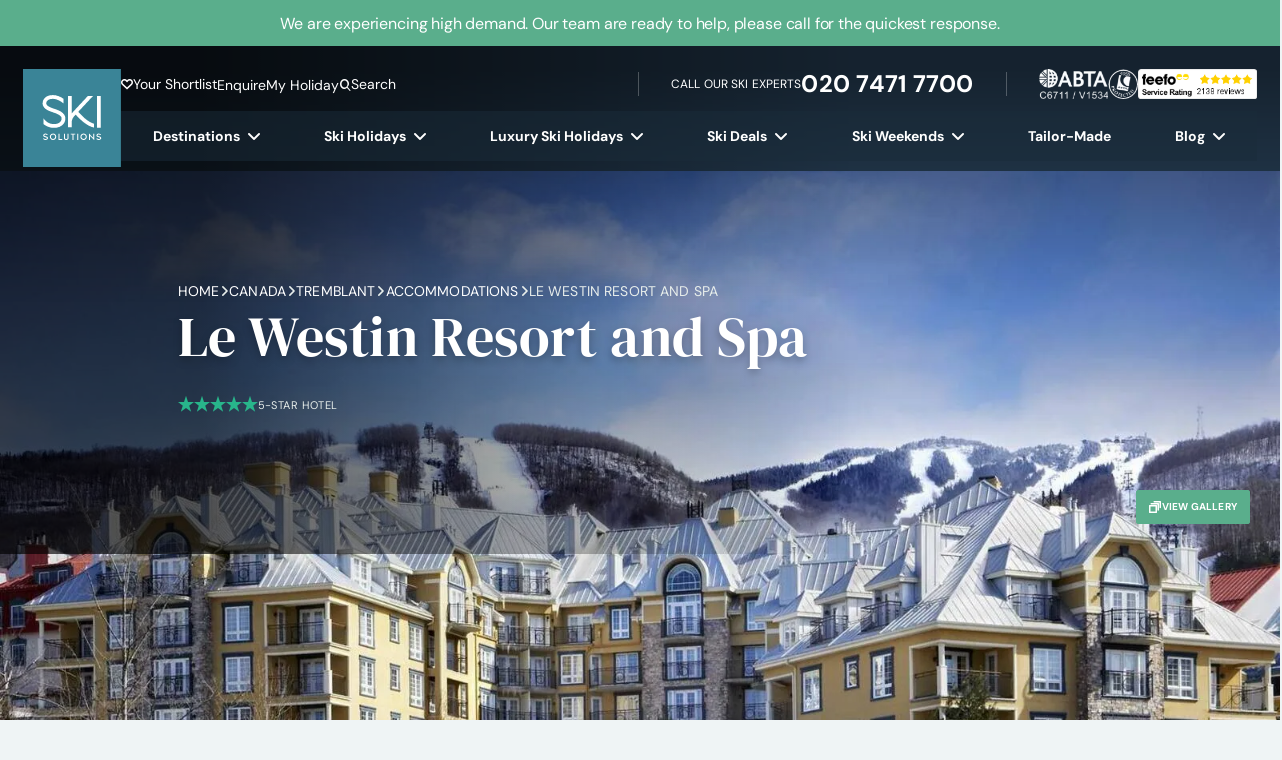

--- FILE ---
content_type: text/html; charset=UTF-8
request_url: https://www.skisolutions.com/ski-holidays/canada-resorts/tremblant/accommodations/le-westin-resort-and-spa
body_size: 48731
content:
<!doctype html>
<html lang="en-GB">
    <head>
    <meta charset="utf-8">
<script>
var gform;gform||(document.addEventListener("gform_main_scripts_loaded",function(){gform.scriptsLoaded=!0}),document.addEventListener("gform/theme/scripts_loaded",function(){gform.themeScriptsLoaded=!0}),window.addEventListener("DOMContentLoaded",function(){gform.domLoaded=!0}),gform={domLoaded:!1,scriptsLoaded:!1,themeScriptsLoaded:!1,isFormEditor:()=>"function"==typeof InitializeEditor,callIfLoaded:function(o){return!(!gform.domLoaded||!gform.scriptsLoaded||!gform.themeScriptsLoaded&&!gform.isFormEditor()||(gform.isFormEditor()&&console.warn("The use of gform.initializeOnLoaded() is deprecated in the form editor context and will be removed in Gravity Forms 3.1."),o(),0))},initializeOnLoaded:function(o){gform.callIfLoaded(o)||(document.addEventListener("gform_main_scripts_loaded",()=>{gform.scriptsLoaded=!0,gform.callIfLoaded(o)}),document.addEventListener("gform/theme/scripts_loaded",()=>{gform.themeScriptsLoaded=!0,gform.callIfLoaded(o)}),window.addEventListener("DOMContentLoaded",()=>{gform.domLoaded=!0,gform.callIfLoaded(o)}))},hooks:{action:{},filter:{}},addAction:function(o,r,e,t){gform.addHook("action",o,r,e,t)},addFilter:function(o,r,e,t){gform.addHook("filter",o,r,e,t)},doAction:function(o){gform.doHook("action",o,arguments)},applyFilters:function(o){return gform.doHook("filter",o,arguments)},removeAction:function(o,r){gform.removeHook("action",o,r)},removeFilter:function(o,r,e){gform.removeHook("filter",o,r,e)},addHook:function(o,r,e,t,n){null==gform.hooks[o][r]&&(gform.hooks[o][r]=[]);var d=gform.hooks[o][r];null==n&&(n=r+"_"+d.length),gform.hooks[o][r].push({tag:n,callable:e,priority:t=null==t?10:t})},doHook:function(r,o,e){var t;if(e=Array.prototype.slice.call(e,1),null!=gform.hooks[r][o]&&((o=gform.hooks[r][o]).sort(function(o,r){return o.priority-r.priority}),o.forEach(function(o){"function"!=typeof(t=o.callable)&&(t=window[t]),"action"==r?t.apply(null,e):e[0]=t.apply(null,e)})),"filter"==r)return e[0]},removeHook:function(o,r,t,n){var e;null!=gform.hooks[o][r]&&(e=(e=gform.hooks[o][r]).filter(function(o,r,e){return!!(null!=n&&n!=o.tag||null!=t&&t!=o.priority)}),gform.hooks[o][r]=e)}});
</script>

    <meta name="viewport" content="width=device-width, initial-scale=1">
    <link rel="apple-touch-icon" sizes="180x180" href="https://www.skisolutions.com/app/themes/skisolutions/public/images/favicon/apple-touch-icon.252756.png">
    <link rel="icon" type="image/png" sizes="32x32" href="https://www.skisolutions.com/app/themes/skisolutions/public/images/favicon/favicon-32x32.b6c20a.png">
    <link rel="icon" type="image/png" sizes="16x16" href="https://www.skisolutions.com/app/themes/skisolutions/public/images/favicon/favicon-16x16.f30253.png">
    <link rel="manifest" href="https://www.skisolutions.com/app/themes/skisolutions/public/images/favicon/site.92da0b.webmanifest">
    <link rel="mask-icon" href="https://www.skisolutions.com/app/themes/skisolutions/public/images/favicon/safari-pinned-tab.15b809.svg" color="#5bbad5">
    <meta name="msapplication-TileColor" content="#da532c">
    <meta name="theme-color" content="#ffffff">

                            <link rel="preload" 
                  href="/app/themes/skisolutions/public/fonts/inter/inter-optimised.ef1bf5.woff2"
                  as="font"
                   type="font/woff2"                    crossorigin >
                                <link rel="preload" 
                  href="/app/themes/skisolutions/public/fonts/dm-sans/dm-sans.920315.woff2"
                  as="font"
                   type="font/woff2"                    crossorigin >
                                <link rel="preload" 
                  href="/app/themes/skisolutions/public/fonts/dm-serif-display/DMSerifDisplay-Regular.8441fd.woff2"
                  as="font"
                   type="font/woff2"                    crossorigin >
                                <link rel="preload" 
                  href="/app/themes/skisolutions/public/fonts/fontastic/ski-solutions.9fbfac.woff"
                  as="font"
                   type="font/woff"                    crossorigin >
            
                <link rel="preconnect" href="https://pms.skisolutions.com" crossorigin>
            <link rel="preconnect" href="https://cdn-cookieyes.com" crossorigin>
            <link rel="preconnect" href="https://script.infinity-tracking.com">
            <link rel="preconnect" href="https://web.lon.infinity-tracking.com">
    
    
            <link rel="dns-prefetch" href="//google.com">
            <link rel="dns-prefetch" href="//infinity-tracking.com">
            <link rel="dns-prefetch" href="//web.lon.infinity-tracking.com">
            <link rel="dns-prefetch" href="//analytics.twitter.com">
            <link rel="dns-prefetch" href="//static.ads-twitter.com">
            <link rel="dns-prefetch" href="//t.co">
            <link rel="dns-prefetch" href="//google.co.uk">
            <link rel="dns-prefetch" href="//connect.facebook.net">
            <link rel="dns-prefetch" href="//bat.bing.com">
            <link rel="dns-prefetch" href="//google-analytics.com">
            <link rel="dns-prefetch" href="//log.cookieyes.com">
    
    
        
    <script>
        // Google Tag Manager
        (function(w,d,s,l,i){w[l]=w[l]||[];w[l].push({'gtm.start':
        new Date().getTime(),event:'gtm.js'});var f=d.getElementsByTagName(s)[0],
        j=d.createElement(s),dl=l!='dataLayer'?'&l='+l:'';j.async=true;j.src=
        'https://www.googletagmanager.com/gtm.js?id='+i+dl;f.parentNode.insertBefore(j,f);
        })(window,document,'script','dataLayer','GTM-PKB4LRH');
    </script>

    <!-- Start cookieyes banner2 -->
	<script id="cookieyes" type="text/javascript" src="https://cdn-cookieyes.com/client_data/bdacdf1c5e660509411399eb/script.js"></script>
	<!-- End cookieyes banner -->

    
    <!--
Copyright 2014 The DM Sans Project Authors (https://github.com/googlefonts/dm-fonts)
Copyright 2020 The Inter Project Authors (https://github.com/rsms/inter)

This Font Software is licensed under the SIL Open Font License, Version 1.1.
This license is copied below, and is also available with a FAQ at:
https://openfontlicense.org


-----------------------------------------------------------
SIL OPEN FONT LICENSE Version 1.1 - 26 February 2007
-----------------------------------------------------------

PREAMBLE
The goals of the Open Font License (OFL) are to stimulate worldwide
development of collaborative font projects, to support the font creation
efforts of academic and linguistic communities, and to provide a free and
open framework in which fonts may be shared and improved in partnership
with others.

The OFL allows the licensed fonts to be used, studied, modified and
redistributed freely as long as they are not sold by themselves. The
fonts, including any derivative works, can be bundled, embedded,
redistributed and/or sold with any software provided that any reserved
names are not used by derivative works. The fonts and derivatives,
however, cannot be released under any other type of license. The
requirement for fonts to remain under this license does not apply
to any document created using the fonts or their derivatives.

DEFINITIONS
"Font Software" refers to the set of files released by the Copyright
Holder(s) under this license and clearly marked as such. This may
include source files, build scripts and documentation.

"Reserved Font Name" refers to any names specified as such after the
copyright statement(s).

"Original Version" refers to the collection of Font Software components as
distributed by the Copyright Holder(s).

"Modified Version" refers to any derivative made by adding to, deleting,
or substituting -- in part or in whole -- any of the components of the
Original Version, by changing formats or by porting the Font Software to a
new environment.

"Author" refers to any designer, engineer, programmer, technical
writer or other person who contributed to the Font Software.

PERMISSION & CONDITIONS
Permission is hereby granted, free of charge, to any person obtaining
a copy of the Font Software, to use, study, copy, merge, embed, modify,
redistribute, and sell modified and unmodified copies of the Font
Software, subject to the following conditions:

1) Neither the Font Software nor any of its individual components,
in Original or Modified Versions, may be sold by itself.

2) Original or Modified Versions of the Font Software may be bundled,
redistributed and/or sold with any software, provided that each copy
contains the above copyright notice and this license. These can be
included either as stand-alone text files, human-readable headers or
in the appropriate machine-readable metadata fields within text or
binary files as long as those fields can be easily viewed by the user.

3) No Modified Version of the Font Software may use the Reserved Font
Name(s) unless explicit written permission is granted by the corresponding
Copyright Holder. This restriction only applies to the primary font name as
presented to the users.

4) The name(s) of the Copyright Holder(s) or the Author(s) of the Font
Software shall not be used to promote, endorse or advertise any
Modified Version, except to acknowledge the contribution(s) of the
Copyright Holder(s) and the Author(s) or with their explicit written
permission.

5) The Font Software, modified or unmodified, in part or in whole,
must be distributed entirely under this license, and must not be
distributed under any other license. The requirement for fonts to
remain under this license does not apply to any document created
using the Font Software.

TERMINATION
This license becomes null and void if any of the above conditions are
not met.

DISCLAIMER
THE FONT SOFTWARE IS PROVIDED "AS IS", WITHOUT WARRANTY OF ANY KIND,
EXPRESS OR IMPLIED, INCLUDING BUT NOT LIMITED TO ANY WARRANTIES OF
MERCHANTABILITY, FITNESS FOR A PARTICULAR PURPOSE AND NONINFRINGEMENT
OF COPYRIGHT, PATENT, TRADEMARK, OR OTHER RIGHT. IN NO EVENT SHALL THE
COPYRIGHT HOLDER BE LIABLE FOR ANY CLAIM, DAMAGES OR OTHER LIABILITY,
INCLUDING ANY GENERAL, SPECIAL, INDIRECT, INCIDENTAL, OR CONSEQUENTIAL
DAMAGES, WHETHER IN AN ACTION OF CONTRACT, TORT OR OTHERWISE, ARISING
FROM, OUT OF THE USE OR INABILITY TO USE THE FONT SOFTWARE OR FROM
OTHER DEALINGS IN THE FONT SOFTWARE.
-->    <meta name='robots' content='index, follow, max-image-preview:large, max-snippet:-1, max-video-preview:-1' />

	<!-- This site is optimized with the Yoast SEO Premium plugin v25.7.1 (Yoast SEO v25.9) - https://yoast.com/wordpress/plugins/seo/ -->
	<title>Le Westin Resort &amp; Spa | Tremblant | Canada | Ski Solutions</title>
	<meta name="description" content="In luxurious, contemporary surroundings, Le Westin Resort and Spa in Tremblant will meet all your needs. Call today to speak to the Ski Solutions experts." />
	<link rel="canonical" href="https://www.skisolutions.com/ski-holidays/canada-resorts/tremblant/accommodations/le-westin-resort-and-spa" />
	<meta property="og:locale" content="en_GB" />
	<meta property="og:type" content="article" />
	<meta property="og:title" content="Le Westin Resort and Spa" />
	<meta property="og:description" content="In luxurious, contemporary surroundings, Le Westin Resort and Spa in Tremblant will meet all your needs. Call today to speak to the Ski Solutions experts." />
	<meta property="og:url" content="https://www.skisolutions.com/ski-holidays/canada-resorts/tremblant/accommodations/le-westin-resort-and-spa" />
	<meta property="og:site_name" content="Ski Solutions" />
	<meta property="article:publisher" content="https://www.facebook.com/skisolutions/" />
	<meta property="article:modified_time" content="2026-01-26T09:20:19+00:00" />
	<meta name="twitter:card" content="summary_large_image" />
	<meta name="twitter:site" content="@skisolutions" />
	<script type="application/ld+json" class="yoast-schema-graph">{"@context":"https://schema.org","@graph":[{"@type":["WebPage","RealEstateListing"],"@id":"https://www.skisolutions.com/ski-holidays/canada-resorts/tremblant/accommodations/le-westin-resort-and-spa","url":"https://www.skisolutions.com/ski-holidays/canada-resorts/tremblant/accommodations/le-westin-resort-and-spa","name":"Le Westin Resort & Spa | Tremblant | Canada","isPartOf":{"@id":"https://www.skisolutions.com/#website"},"datePublished":"2023-04-25T16:06:45+00:00","dateModified":"2026-01-26T09:20:19+00:00","description":"In luxurious, contemporary surroundings, Le Westin Resort and Spa in Tremblant will meet all your needs. Call today to speak to the Ski Solutions experts.","breadcrumb":{"@id":"https://www.skisolutions.com/ski-holidays/canada-resorts/tremblant/accommodations/le-westin-resort-and-spa#breadcrumb"},"inLanguage":"en-GB","potentialAction":[{"@type":"ReadAction","target":["https://www.skisolutions.com/ski-holidays/canada-resorts/tremblant/accommodations/le-westin-resort-and-spa"]}]},{"@type":"BreadcrumbList","@id":"https://www.skisolutions.com/ski-holidays/canada-resorts/tremblant/accommodations/le-westin-resort-and-spa#breadcrumb","itemListElement":[{"@type":"ListItem","position":1,"name":"Home","item":"https://www.skisolutions.com/"},{"@type":"ListItem","position":2,"name":"Le Westin Resort and Spa"}]},{"@type":"WebSite","@id":"https://www.skisolutions.com/#website","url":"https://www.skisolutions.com/","name":"Ski Solutions","description":"Ski holidays to the finest ski resorts. The experts in skiing and snowboarding holidays.","publisher":{"@id":"https://www.skisolutions.com/#organization"},"potentialAction":[{"@type":"SearchAction","target":{"@type":"EntryPoint","urlTemplate":"https://www.skisolutions.com/?s={search_term_string}"},"query-input":{"@type":"PropertyValueSpecification","valueRequired":true,"valueName":"search_term_string"}}],"inLanguage":"en-GB"},{"@type":"Organization","@id":"https://www.skisolutions.com/#organization","name":"SKI SOLUTIONS LIMITED","alternateName":"Ski Solutions, SkiSolutions","url":"https://www.skisolutions.com/","logo":{"@type":"ImageObject","inLanguage":"en-GB","@id":"https://www.skisolutions.com/#/schema/logo/image/","url":"https://image.skisolutions.com/2023/08/05152222/Ski-Solutions-Logo-large.jpg","contentUrl":"https://image.skisolutions.com/2023/08/05152222/Ski-Solutions-Logo-large.jpg","width":696,"height":696,"caption":"SKI SOLUTIONS LIMITED"},"image":{"@id":"https://www.skisolutions.com/#/schema/logo/image/"},"sameAs":["https://www.facebook.com/skisolutions/","https://x.com/skisolutions"]}]}</script>
	<!-- / Yoast SEO Premium plugin. -->


<style id='wp-img-auto-sizes-contain-inline-css'>
img:is([sizes=auto i],[sizes^="auto," i]){contain-intrinsic-size:3000px 1500px}
/*# sourceURL=wp-img-auto-sizes-contain-inline-css */
</style>
<link rel="stylesheet" href="/app/plugins/wp-bootstrap-blocks/build/style-index.css?ver=5.2.1" media="print" onload="this.media='all'"><noscript><link rel="stylesheet" href="/app/plugins/wp-bootstrap-blocks/build/style-index.css?ver=5.2.1"></noscript><link rel="stylesheet" href="/app/themes/skisolutions/public/css/50.0e3875.css"><link rel="stylesheet" href="/app/themes/skisolutions/public/css/non-critical.418629.css" media="print" onload="this.media='all'"><noscript><link rel="stylesheet" href="/app/themes/skisolutions/public/css/non-critical.418629.css"></noscript><style id='global-styles-inline-css'>
:root{--wp--preset--aspect-ratio--square: 1;--wp--preset--aspect-ratio--4-3: 4/3;--wp--preset--aspect-ratio--3-4: 3/4;--wp--preset--aspect-ratio--3-2: 3/2;--wp--preset--aspect-ratio--2-3: 2/3;--wp--preset--aspect-ratio--16-9: 16/9;--wp--preset--aspect-ratio--9-16: 9/16;--wp--preset--color--black: #000000;--wp--preset--color--cyan-bluish-gray: #abb8c3;--wp--preset--color--white: #ffffff;--wp--preset--color--pale-pink: #f78da7;--wp--preset--color--vivid-red: #cf2e2e;--wp--preset--color--luminous-vivid-orange: #ff6900;--wp--preset--color--luminous-vivid-amber: #fcb900;--wp--preset--color--light-green-cyan: #7bdcb5;--wp--preset--color--vivid-green-cyan: #00d084;--wp--preset--color--pale-cyan-blue: #8ed1fc;--wp--preset--color--vivid-cyan-blue: #0693e3;--wp--preset--color--vivid-purple: #9b51e0;--wp--preset--gradient--vivid-cyan-blue-to-vivid-purple: linear-gradient(135deg,rgb(6,147,227) 0%,rgb(155,81,224) 100%);--wp--preset--gradient--light-green-cyan-to-vivid-green-cyan: linear-gradient(135deg,rgb(122,220,180) 0%,rgb(0,208,130) 100%);--wp--preset--gradient--luminous-vivid-amber-to-luminous-vivid-orange: linear-gradient(135deg,rgb(252,185,0) 0%,rgb(255,105,0) 100%);--wp--preset--gradient--luminous-vivid-orange-to-vivid-red: linear-gradient(135deg,rgb(255,105,0) 0%,rgb(207,46,46) 100%);--wp--preset--gradient--very-light-gray-to-cyan-bluish-gray: linear-gradient(135deg,rgb(238,238,238) 0%,rgb(169,184,195) 100%);--wp--preset--gradient--cool-to-warm-spectrum: linear-gradient(135deg,rgb(74,234,220) 0%,rgb(151,120,209) 20%,rgb(207,42,186) 40%,rgb(238,44,130) 60%,rgb(251,105,98) 80%,rgb(254,248,76) 100%);--wp--preset--gradient--blush-light-purple: linear-gradient(135deg,rgb(255,206,236) 0%,rgb(152,150,240) 100%);--wp--preset--gradient--blush-bordeaux: linear-gradient(135deg,rgb(254,205,165) 0%,rgb(254,45,45) 50%,rgb(107,0,62) 100%);--wp--preset--gradient--luminous-dusk: linear-gradient(135deg,rgb(255,203,112) 0%,rgb(199,81,192) 50%,rgb(65,88,208) 100%);--wp--preset--gradient--pale-ocean: linear-gradient(135deg,rgb(255,245,203) 0%,rgb(182,227,212) 50%,rgb(51,167,181) 100%);--wp--preset--gradient--electric-grass: linear-gradient(135deg,rgb(202,248,128) 0%,rgb(113,206,126) 100%);--wp--preset--gradient--midnight: linear-gradient(135deg,rgb(2,3,129) 0%,rgb(40,116,252) 100%);--wp--preset--font-size--small: 13px;--wp--preset--font-size--medium: 20px;--wp--preset--font-size--large: 36px;--wp--preset--font-size--x-large: 42px;--wp--preset--spacing--20: 0.44rem;--wp--preset--spacing--30: 0.67rem;--wp--preset--spacing--40: 1rem;--wp--preset--spacing--50: 1.5rem;--wp--preset--spacing--60: 2.25rem;--wp--preset--spacing--70: 3.38rem;--wp--preset--spacing--80: 5.06rem;--wp--preset--shadow--natural: 6px 6px 9px rgba(0, 0, 0, 0.2);--wp--preset--shadow--deep: 12px 12px 50px rgba(0, 0, 0, 0.4);--wp--preset--shadow--sharp: 6px 6px 0px rgba(0, 0, 0, 0.2);--wp--preset--shadow--outlined: 6px 6px 0px -3px rgb(255, 255, 255), 6px 6px rgb(0, 0, 0);--wp--preset--shadow--crisp: 6px 6px 0px rgb(0, 0, 0);}:where(body) { margin: 0; }.wp-site-blocks > .alignleft { float: left; margin-right: 2em; }.wp-site-blocks > .alignright { float: right; margin-left: 2em; }.wp-site-blocks > .aligncenter { justify-content: center; margin-left: auto; margin-right: auto; }:where(.is-layout-flex){gap: 0.5em;}:where(.is-layout-grid){gap: 0.5em;}.is-layout-flow > .alignleft{float: left;margin-inline-start: 0;margin-inline-end: 2em;}.is-layout-flow > .alignright{float: right;margin-inline-start: 2em;margin-inline-end: 0;}.is-layout-flow > .aligncenter{margin-left: auto !important;margin-right: auto !important;}.is-layout-constrained > .alignleft{float: left;margin-inline-start: 0;margin-inline-end: 2em;}.is-layout-constrained > .alignright{float: right;margin-inline-start: 2em;margin-inline-end: 0;}.is-layout-constrained > .aligncenter{margin-left: auto !important;margin-right: auto !important;}.is-layout-constrained > :where(:not(.alignleft):not(.alignright):not(.alignfull)){margin-left: auto !important;margin-right: auto !important;}body .is-layout-flex{display: flex;}.is-layout-flex{flex-wrap: wrap;align-items: center;}.is-layout-flex > :is(*, div){margin: 0;}body .is-layout-grid{display: grid;}.is-layout-grid > :is(*, div){margin: 0;}body{padding-top: 0px;padding-right: 0px;padding-bottom: 0px;padding-left: 0px;}a:where(:not(.wp-element-button)){text-decoration: underline;}:root :where(.wp-element-button, .wp-block-button__link){background-color: #32373c;border-width: 0;color: #fff;font-family: inherit;font-size: inherit;font-style: inherit;font-weight: inherit;letter-spacing: inherit;line-height: inherit;padding-top: calc(0.667em + 2px);padding-right: calc(1.333em + 2px);padding-bottom: calc(0.667em + 2px);padding-left: calc(1.333em + 2px);text-decoration: none;text-transform: inherit;}.has-black-color{color: var(--wp--preset--color--black) !important;}.has-cyan-bluish-gray-color{color: var(--wp--preset--color--cyan-bluish-gray) !important;}.has-white-color{color: var(--wp--preset--color--white) !important;}.has-pale-pink-color{color: var(--wp--preset--color--pale-pink) !important;}.has-vivid-red-color{color: var(--wp--preset--color--vivid-red) !important;}.has-luminous-vivid-orange-color{color: var(--wp--preset--color--luminous-vivid-orange) !important;}.has-luminous-vivid-amber-color{color: var(--wp--preset--color--luminous-vivid-amber) !important;}.has-light-green-cyan-color{color: var(--wp--preset--color--light-green-cyan) !important;}.has-vivid-green-cyan-color{color: var(--wp--preset--color--vivid-green-cyan) !important;}.has-pale-cyan-blue-color{color: var(--wp--preset--color--pale-cyan-blue) !important;}.has-vivid-cyan-blue-color{color: var(--wp--preset--color--vivid-cyan-blue) !important;}.has-vivid-purple-color{color: var(--wp--preset--color--vivid-purple) !important;}.has-black-background-color{background-color: var(--wp--preset--color--black) !important;}.has-cyan-bluish-gray-background-color{background-color: var(--wp--preset--color--cyan-bluish-gray) !important;}.has-white-background-color{background-color: var(--wp--preset--color--white) !important;}.has-pale-pink-background-color{background-color: var(--wp--preset--color--pale-pink) !important;}.has-vivid-red-background-color{background-color: var(--wp--preset--color--vivid-red) !important;}.has-luminous-vivid-orange-background-color{background-color: var(--wp--preset--color--luminous-vivid-orange) !important;}.has-luminous-vivid-amber-background-color{background-color: var(--wp--preset--color--luminous-vivid-amber) !important;}.has-light-green-cyan-background-color{background-color: var(--wp--preset--color--light-green-cyan) !important;}.has-vivid-green-cyan-background-color{background-color: var(--wp--preset--color--vivid-green-cyan) !important;}.has-pale-cyan-blue-background-color{background-color: var(--wp--preset--color--pale-cyan-blue) !important;}.has-vivid-cyan-blue-background-color{background-color: var(--wp--preset--color--vivid-cyan-blue) !important;}.has-vivid-purple-background-color{background-color: var(--wp--preset--color--vivid-purple) !important;}.has-black-border-color{border-color: var(--wp--preset--color--black) !important;}.has-cyan-bluish-gray-border-color{border-color: var(--wp--preset--color--cyan-bluish-gray) !important;}.has-white-border-color{border-color: var(--wp--preset--color--white) !important;}.has-pale-pink-border-color{border-color: var(--wp--preset--color--pale-pink) !important;}.has-vivid-red-border-color{border-color: var(--wp--preset--color--vivid-red) !important;}.has-luminous-vivid-orange-border-color{border-color: var(--wp--preset--color--luminous-vivid-orange) !important;}.has-luminous-vivid-amber-border-color{border-color: var(--wp--preset--color--luminous-vivid-amber) !important;}.has-light-green-cyan-border-color{border-color: var(--wp--preset--color--light-green-cyan) !important;}.has-vivid-green-cyan-border-color{border-color: var(--wp--preset--color--vivid-green-cyan) !important;}.has-pale-cyan-blue-border-color{border-color: var(--wp--preset--color--pale-cyan-blue) !important;}.has-vivid-cyan-blue-border-color{border-color: var(--wp--preset--color--vivid-cyan-blue) !important;}.has-vivid-purple-border-color{border-color: var(--wp--preset--color--vivid-purple) !important;}.has-vivid-cyan-blue-to-vivid-purple-gradient-background{background: var(--wp--preset--gradient--vivid-cyan-blue-to-vivid-purple) !important;}.has-light-green-cyan-to-vivid-green-cyan-gradient-background{background: var(--wp--preset--gradient--light-green-cyan-to-vivid-green-cyan) !important;}.has-luminous-vivid-amber-to-luminous-vivid-orange-gradient-background{background: var(--wp--preset--gradient--luminous-vivid-amber-to-luminous-vivid-orange) !important;}.has-luminous-vivid-orange-to-vivid-red-gradient-background{background: var(--wp--preset--gradient--luminous-vivid-orange-to-vivid-red) !important;}.has-very-light-gray-to-cyan-bluish-gray-gradient-background{background: var(--wp--preset--gradient--very-light-gray-to-cyan-bluish-gray) !important;}.has-cool-to-warm-spectrum-gradient-background{background: var(--wp--preset--gradient--cool-to-warm-spectrum) !important;}.has-blush-light-purple-gradient-background{background: var(--wp--preset--gradient--blush-light-purple) !important;}.has-blush-bordeaux-gradient-background{background: var(--wp--preset--gradient--blush-bordeaux) !important;}.has-luminous-dusk-gradient-background{background: var(--wp--preset--gradient--luminous-dusk) !important;}.has-pale-ocean-gradient-background{background: var(--wp--preset--gradient--pale-ocean) !important;}.has-electric-grass-gradient-background{background: var(--wp--preset--gradient--electric-grass) !important;}.has-midnight-gradient-background{background: var(--wp--preset--gradient--midnight) !important;}.has-small-font-size{font-size: var(--wp--preset--font-size--small) !important;}.has-medium-font-size{font-size: var(--wp--preset--font-size--medium) !important;}.has-large-font-size{font-size: var(--wp--preset--font-size--large) !important;}.has-x-large-font-size{font-size: var(--wp--preset--font-size--x-large) !important;}
/*# sourceURL=global-styles-inline-css */
</style>
<link rel="stylesheet" href="/app/plugins/gravityforms/assets/css/dist/basic.min.css?ver=2.9.15" media="print" onload="this.media='all'"><noscript><link rel="stylesheet" href="/app/plugins/gravityforms/assets/css/dist/basic.min.css?ver=2.9.15"></noscript><link rel="stylesheet" href="/app/plugins/gravityforms/assets/css/dist/theme-components.min.css?ver=2.9.15" media="print" onload="this.media='all'"><noscript><link rel="stylesheet" href="/app/plugins/gravityforms/assets/css/dist/theme-components.min.css?ver=2.9.15"></noscript><link rel="stylesheet" href="/app/plugins/gravityforms/assets/css/dist/theme.min.css?ver=2.9.15" media="print" onload="this.media='all'"><noscript><link rel="stylesheet" href="/app/plugins/gravityforms/assets/css/dist/theme.min.css?ver=2.9.15"></noscript></head>

    <body class="wp-singular property-template-default single single-property postid-17438 wp-embed-responsive wp-theme-skisolutions le-westin-resort-and-spa has-notification notification-active" >

        <!-- Google Tag Manager (noscript) -->
        <noscript><iframe src="https://www.googletagmanager.com/ns.html?id=GTM-PKB4LRH"
        height="0" width="0" style="display:none;visibility:hidden"></iframe></noscript>
        <!-- End Google Tag Manager (noscript) -->

        
        
        <header
    class="site-header"
>
    <section class="notification-banner">
            <div class="notification-banner__inner">
                <div class="container position-relative d-flex justify-content-center align-items-center h-100">
                    <p class="notification-banner__text">We are experiencing high demand. Our team are ready to help, please call for the quickest response.</p>
                                            <a href="https://www.skisolutions.com/contact-us" title="We are experiencing high demand. Our team are ready to help, please call for the quickest response." aria-label="We are experiencing high demand. Our team are ready to help, please call for the quickest response."></a>
                                                        </div>
            </div>
        </section>
        <div class="site-header__inner">
        <div class="container-fluid p-0">
            <div class="site-header__wrapper">
                <a class="brand" href="https://www.skisolutions.com/">
                    <img
                        loading="lazy"
                        class="lazyload"
                        data-src="https://www.skisolutions.com/app/themes/skisolutions/public/images/ski-solutions-logo.d61bac.svg"
                        src="https://www.skisolutions.com/app/themes/skisolutions/public/images/ski-solutions-logo.d61bac.svg"
                        srcset="https://www.skisolutions.com/app/themes/skisolutions/public/images/ski-solutions-logo.d61bac.svg"
                        alt="Ski Solutions"
                        aria-label="Ski Solutions"
                        width="98"
                        height="98"
                        decoding="async"
                    >
                </a>

                <div class="site-header__top">

                    <div class="site-header__top--inner">
                                                    <nav class="site-header__links nav-triggers d-none d-lg-flex" aria-label="Site Header Links">
                                <ul id="menu-site-header-links" class="nav"><li class="shortlist menu-item menu-your-shortlist"><a href="https://www.skisolutions.com/enquiries">Your Shortlist</a></li>
<li class="menu-item menu-enquire"><a href="https://www.skisolutions.com/enquiries">Enquire</a></li>
<li class="menu-item menu-my-holiday"><a href="https://www.skisolutions.com/my-holiday">My Holiday</a></li>
<li class="search-trigger search-trigger-header menu-item menu-search"><a href="#search">Search</a></li>
</ul>
                            </nav>
                        
                        <div class="site-header__actions">
                            <div class="site-header__actions--phone">
                                <span class="d-none d-md-block">Call our ski Experts</span>
                                <icon class="d-md-none icon icon-phone"></icon>
                                <a
    class=" phone-number-expert"
    href="tel:020 7471 7700"
    aria-label="Call 020 7471 7700"
>
        <span class="phone-number-expert__text">020 7471 7700</span>
</a>
                            </div>

                            <div class="site-header__actions--logos">
                                <span class="site-header__actions--logos--item">
                                    <picture>
                                        <source
                                            srcset="https://www.skisolutions.com/app/themes/skisolutions/public/images/webp/logo-abta.f647a4.webp"
                                            type="image/webp"
                                        >
                                        <source
                                            srcset="https://www.skisolutions.com/app/themes/skisolutions/public/images/logo-abta.190537.png"
                                            type="image/png"
                                        >
                                        <img
                                            class="lazyload"
                                            loading="lazy"
                                            data-src="https://www.skisolutions.com/app/themes/skisolutions/public/images/logo-abta.190537.png"
                                            src="https://www.skisolutions.com/app/themes/skisolutions/public/images/logo-abta.190537.png"
                                            srcset="https://www.skisolutions.com/app/themes/skisolutions/public/images/logo-abta.190537.png"
                                            alt="ABTA"
                                            width="69"
                                            height="30"
                                            decoding="async"
                                        />
                                    </picture>
                                </span>
                                <span class="site-header__actions--logos--item">
                                    <picture>
                                        <source
                                            srcset="https://www.skisolutions.com/app/themes/skisolutions/public/images/webp/logo-atol.a3682e.webp"
                                            type="image/webp"
                                        >
                                        <source
                                            srcset="https://www.skisolutions.com/app/themes/skisolutions/public/images/webp/logo-atol.png"
                                            type="image/png"
                                        >
                                        <img
                                            class="lazyload"
                                            loading="lazy"
                                            data-src="https://www.skisolutions.com/app/themes/skisolutions/public/images/logo-atol.f091bc.png"
                                            srcset="https://www.skisolutions.com/app/themes/skisolutions/public/images/logo-atol.f091bc.png"
                                            src="https://www.skisolutions.com/app/themes/skisolutions/public/images/logo-atol.f091bc.png"
                                            alt="ATOL Protected"
                                            width="30"
                                            height="30"
                                            decoding="async"
                                        />
                                    </picture>
                                </span>
                                <span class="site-header__actions--logos--item">
                                    <a href="https://www.feefo.com/reviews/ski-solutions" target="_blank" aria-label="Feefo Reviews">
                                            <img
                                                class="lazyload"
                                                loading="lazy"
                                                alt="Feefo logo"
                                                border="0"
                                                data-src="https://api.feefo.com/api/logo?merchantidentifier=ski-solutions"
                                                src="https://api.feefo.com/api/logo?merchantidentifier=ski-solutions"
                                                srcset="https://api.feefo.com/api/logo?merchantidentifier=ski-solutions"
                                                title="See what our customers say about us"
                                                width="175"
                                                height="44"
                                                decoding="async"
                                            />
                                    </a>
                                </span>
                            </div>
                        </div>

                        <div class="d-flex d-lg-none align-items-center">
                            <span class="search-trigger search-trigger-header-mobile">
                                <icon class="icon icon-search"></icon>
                            </span>
                            <div class="mobile-menu-trigger">
                                <span class="mobile-menu-trigger--text d-none d-md-block d-lg-none">Menu</span>
                                <div class="mobile-menu-trigger--handle">
                                    <span></span>
                                    <span></span>
                                    <span></span>
                                </div>
                            </div>
                        </div>
                        <a href="/enquiries" title="Your Saved List" aria-label="Your Saved List" class="shortlist-mobile">
                            <icon class="icon icon-heart-fill"></icon>
                        </a>
                    </div>

                    <nav class="site-header__nav nav-triggers d-none d-lg-flex">
        <ul class="nav">
                                                <li class="menu-item has-submenu">
                        <a href="https://www.skisolutions.com/ski-resorts" title="Destinations" aria-label="Destinations" class="menu-link">
                            Destinations
                                                            <i class="icon icon-down-arrow menu-icon" data-hash="#destinations" title="Destinations" aria-label="Destinations"></i>
                                                    </a>
                    </li>
                                                                <li class="menu-item has-submenu">
                        <a href="https://www.skisolutions.com/" title="Ski Holidays" aria-label="Ski Holidays" class="menu-link">
                            Ski Holidays
                                                            <i class="icon icon-down-arrow menu-icon" data-hash="#ski-holidays" title="Ski Holidays" aria-label="Ski Holidays"></i>
                                                    </a>
                    </li>
                                                                <li class="menu-item has-submenu">
                        <a href="https://www.skisolutions.com/luxury-ski-holidays" title="Luxury Ski Holidays" aria-label="Luxury Ski Holidays" class="menu-link">
                            Luxury Ski Holidays
                                                            <i class="icon icon-down-arrow menu-icon" data-hash="#luxury-ski-holidays" title="Luxury Ski Holidays" aria-label="Luxury Ski Holidays"></i>
                                                    </a>
                    </li>
                                                                <li class="menu-item has-submenu">
                        <a href="https://www.skisolutions.com/ski-deals" title="Ski Deals" aria-label="Ski Deals" class="menu-link">
                            Ski Deals
                                                            <i class="icon icon-down-arrow menu-icon" data-hash="#ski-deals" title="Ski Deals" aria-label="Ski Deals"></i>
                                                    </a>
                    </li>
                                                                <li class="menu-item has-submenu">
                        <a href="https://www.skisolutions.com/ski-weekends" title="Ski Weekends" aria-label="Ski Weekends" class="menu-link">
                            Ski Weekends
                                                            <i class="icon icon-down-arrow menu-icon" data-hash="#ski-weekends" title="Ski Weekends" aria-label="Ski Weekends"></i>
                                                    </a>
                    </li>
                                                                <li class="menu-item ">
                        <a href="https://www.skisolutions.com/tailor-made-ski-holidays" title="Tailor-Made" aria-label="Tailor-Made" class="menu-link">
                            Tailor-Made
                                                    </a>
                    </li>
                                                                <li class="menu-item has-submenu">
                        <a href="https://www.skisolutions.com/blog" title="Blog" aria-label="Blog" class="menu-link">
                            Blog
                                                            <i class="icon icon-down-arrow menu-icon" data-hash="#blog" title="Blog" aria-label="Blog"></i>
                                                    </a>
                    </li>
                                                                </ul>
    </nav>

                    <div class="site-header__actions--phone site-header__actions--phone--sticky">
                        <span class="d-none d-md-block">Call our ski Experts</span>
                        <a
    class=" phone-number-expert"
    href="tel:020 7471 7700"
    aria-label="Call 020 7471 7700"
>
        <span class="phone-number-expert__text">020 7471 7700</span>
</a>
                    </div>
                </div>
            </div>
        </div>
    </div>
    <div class="nav-panel">
    <div class="container-fluid p-0">
        <div class="nav-panel__inner">
            <div class="nav-panel__body">
                <div class="nav-panel__wrapper">
                    <div class="nav-panel__toolbar">
                        <div class="nav-panel--back d-flex d-md-none">
                            <span class="icon icon-right-arrow rotate-180"></span>
                            <span class="text-uppercase">Back</span>
                        </div>
                        <div class="nav-panel-trigger nav-panel--close">
                            <span class="text-uppercase">Close</span>
                            <span class="icon icon-close"></span>
                        </div>
                    </div>

                    <div class="mobile-menu mobile-menu-panel active nav-triggers d-lg-none" id="mobile-menu">
        <div class="container">
            <div class="mobile-menu-panel__inner">
                <div class="mobile-menu-panel__top d-md-none">
                    <a href="/enquiries" title="Your Save List" aria-label="Your Save List">
                        <span class="icon icon-heart-fill"></span>
                        <span class="shortlist-counter">Your Shortlist</span>
                    </a>
                    <a href="#search" class="search-trigger search-trigger-mobile" title="Search" aria-label="Search">
                        <span class="icon icon-search"></span> Search
                    </a>
                </div>

                <div class="mobile-menu-panel__middle">
                    <nav class="site-header__nav">
                        <ul id="menu-site-header-navigation-1" class="nav">
                                                            <li class="menu-item">
                                                                            <a href="https://www.skisolutions.com/ski-resorts" title="Destinations" aria-label="Destinations">Destinations</a>
                                        <button class="icon icon-right-arrow menu-icon" data-hash="#destinations" title="Destinations" aria-label="Destinations"></button>
                                                                    </li>
                                                            <li class="menu-item">
                                                                            <a href="https://www.skisolutions.com/" title="Ski Holidays" aria-label="Ski Holidays">Ski Holidays</a>
                                        <button class="icon icon-right-arrow menu-icon" data-hash="#ski-holidays" title="Ski Holidays" aria-label="Ski Holidays"></button>
                                                                    </li>
                                                            <li class="menu-item">
                                                                            <a href="https://www.skisolutions.com/luxury-ski-holidays" title="Luxury Ski Holidays" aria-label="Luxury Ski Holidays">Luxury Ski Holidays</a>
                                        <button class="icon icon-right-arrow menu-icon" data-hash="#luxury-ski-holidays" title="Luxury Ski Holidays" aria-label="Luxury Ski Holidays"></button>
                                                                    </li>
                                                            <li class="menu-item">
                                                                            <a href="https://www.skisolutions.com/ski-deals" title="Ski Deals" aria-label="Ski Deals">Ski Deals</a>
                                        <button class="icon icon-right-arrow menu-icon" data-hash="#ski-deals" title="Ski Deals" aria-label="Ski Deals"></button>
                                                                    </li>
                                                            <li class="menu-item">
                                                                            <a href="https://www.skisolutions.com/ski-weekends" title="Ski Weekends" aria-label="Ski Weekends">Ski Weekends</a>
                                        <button class="icon icon-right-arrow menu-icon" data-hash="#ski-weekends" title="Ski Weekends" aria-label="Ski Weekends"></button>
                                                                    </li>
                                                            <li class="menu-item">
                                                                            <a href="https://www.skisolutions.com/tailor-made-ski-holidays" title="Tailor-Made" aria-label="Tailor-Made">Tailor-Made</a>
                                                                    </li>
                                                            <li class="menu-item">
                                                                            <a href="https://www.skisolutions.com/blog" title="Blog" aria-label="Blog">Blog</a>
                                        <button class="icon icon-right-arrow menu-icon" data-hash="#blog" title="Blog" aria-label="Blog"></button>
                                                                    </li>
                                                            <li class="menu-item">
                                                                            <a href="" title="Search" aria-label="Search">Search</a>
                                        <button class="icon icon-right-arrow menu-icon" data-hash="#search" title="Search" aria-label="Search"></button>
                                                                    </li>
                                                    </ul>
                    </nav>
                </div>

                <div class="mobile-menu-panel__bottom">
                                            <nav class="site-header__links" aria-label="Site Header Links">
                            <ul id="menu-site-header-links-1" class="nav"><li class="shortlist menu-item menu-your-shortlist"><a href="https://www.skisolutions.com/enquiries">Your Shortlist</a></li>
<li class="menu-item menu-enquire"><a href="https://www.skisolutions.com/enquiries">Enquire</a></li>
<li class="menu-item menu-my-holiday"><a href="https://www.skisolutions.com/my-holiday">My Holiday</a></li>
<li class="search-trigger search-trigger-header menu-item menu-search"><a href="#search">Search</a></li>
</ul>
                        </nav>
                                        <a class="d-none d-md-flex d-lg-none" href="/enquiries" title="Your Save List" aria-label="Your Save List">
                        <span class="icon icon-heart-fill"></span>
                        <span class="shortlist-counter">Your Shortlist</span>
                    </a>
                    <a class="d-none d-md-flex d-lg-none search-trigger search-trigger-tablet" href="#search" title="Search" aria-label="Search"><span class="icon icon-search"></span> Search</a>
                </div>
            </div>
        </div>
    </div>
                    <div class="search-sub-panel nav-sub-panel search-sub-panel" id="search">
    <div class="container">
        <div class="row overflow-visible h-auto">
            <div class="col-12 overflow-visible h-auto">
                <div id="nav-search-form" class="nav-search">
                    <v-nav-search-form :id="'nav-search-form-instance'"></v-nav-search-form>
                </div>
            </div>
        </div>
                                                                                                                                                                                                                                                            <div class="row overflow-visible h-auto">
                                                                                    <div class="col-12 col-md-6 overflow-visible h-auto">
                                    <h6 class="nav-list--heading">Popular Destinations</h6>
                                    <ul class="nav-list">
                                                                                                                                    <div class="mega-nav-list ">
        <div class="sub-menu">
                            <div class="sub-menu__list">
                                            <div class="menu-item">
                            <a 
                                href="https://www.skisolutions.com/ski-holidays/austria-resorts" 
                                title="Austria" 
                                aria-label="Austria" 
                                target="">Austria</a>
                        </div>
                                            <div class="menu-item">
                            <a 
                                href="https://www.skisolutions.com/ski-holidays/canada-resorts" 
                                title="Canada" 
                                aria-label="Canada" 
                                target="">Canada</a>
                        </div>
                                            <div class="menu-item">
                            <a 
                                href="https://www.skisolutions.com/ski-holidays/france-resorts" 
                                title="France" 
                                aria-label="France" 
                                target="">France</a>
                        </div>
                                            <div class="menu-item">
                            <a 
                                href="https://www.skisolutions.com/ski-holidays/italy-resorts" 
                                title="Italy" 
                                aria-label="Italy" 
                                target="">Italy</a>
                        </div>
                                    </div>
                            <div class="sub-menu__list">
                                            <div class="menu-item">
                            <a 
                                href="https://www.skisolutions.com/ski-holidays/norway-resorts" 
                                title="Norway" 
                                aria-label="Norway" 
                                target="">Norway</a>
                        </div>
                                            <div class="menu-item">
                            <a 
                                href="https://www.skisolutions.com/ski-holidays/switzerland-resorts" 
                                title="Switzerland" 
                                aria-label="Switzerland" 
                                target="">Switzerland</a>
                        </div>
                                            <div class="menu-item">
                            <a 
                                href="https://www.skisolutions.com/ski-holidays/usa-resorts" 
                                title="USA" 
                                aria-label="USA" 
                                target="">USA</a>
                        </div>
                                    </div>
                    </div>
    </div>
                                                                                                                        </ul>
                                </div>
                                                                                                                <div class="col-12 col-md-6 overflow-visible h-auto">
                                    <h6 class="nav-list--heading">Popular Dates</h6>
                                    <ul class="nav-list">
                                                                                                                                    <div class="mega-nav-list ">
        <div class="sub-menu">
                            <div class="sub-menu__list">
                                            <div class="menu-item">
                            <a 
                                href="https://www.skisolutions.com/ski-deals/december" 
                                title="December Ski Holidays 2026" 
                                aria-label="December Ski Holidays 2026" 
                                target="">December Ski Holidays 2026</a>
                        </div>
                                            <div class="menu-item">
                            <a 
                                href="https://www.skisolutions.com/ski-holiday-february-half-term" 
                                title="February Half Term 2026" 
                                aria-label="February Half Term 2026" 
                                target="">February Half Term 2026</a>
                        </div>
                                    </div>
                            <div class="sub-menu__list">
                                            <div class="menu-item">
                            <a 
                                href="https://www.skisolutions.com/new-year-ski-holidays" 
                                title="New Year 2027" 
                                aria-label="New Year 2027" 
                                target="">New Year 2027</a>
                        </div>
                                            <div class="menu-item">
                            <a 
                                href="https://www.skisolutions.com/" 
                                title="Ski Holidays 2025" 
                                aria-label="Ski Holidays 2025" 
                                target="">Ski Holidays 2025</a>
                        </div>
                                    </div>
                    </div>
    </div>
                                                                                                                        </ul>
                                </div>
                                                                        </div>
                                        </div>
</div>

                    
                                                                        <div
    class="nav-sub-panel panel-tabs"
    id="destinations"
>
    <div class="container">
        <div class="row">
            <div class="col-12 col-md-4 col-lg-3 d-none d-md-flex flex-column">
                <div class="nav-panel--back d-flex d-lg-none">
                    <span class="icon icon-right-arrow rotate-180"></span>
                    <span class="text-uppercase">Back</span>
                </div>

                <!-- Tabs -->
                                    <ul
                        class="nav nav-tabs d-flex"
                        id="nav-tabs"
                        role="tablist"
                    >
                                                    
                                                            <li
                                    class="nav-item"
                                    role="presentation"
                                >
                                                                            <a
                                            href="https://www.skisolutions.com/ski-holidays/austria-resorts"
                                            class="nav-link active"
                                            id="austriadestinations-tab"
                                            data-hash="#austriadestinations-tab-pane"
                                            role="tab"
                                            aria-controls="austriadestinations-tab-pane"
                                            aria-selected="true"
                                            target="_self"
                                        >
                                            <span class="nav-text">Austria</span>
                                            <i class="icon icon-right-arrow d-none d-lg-block"></i>
                                        </a>
                                        <button
                                            class="d-lg-none nav-link nav-tab-button active"
                                            id="austriadestinations-tab"
                                            data-bs-toggle="tab"
                                            data-bs-target="#austriadestinations-tab-pane"
                                            data-hash="#austriadestinations-tab-pane"
                                            type="button"
                                            role="tab"
                                            aria-controls="austriadestinations-tab-pane"
                                            aria-selected="true"
                                        >
                                            <i class="icon icon-right-arrow"></i>
                                        </button>
                                                                    </li>
                                                                                
                                                            <li
                                    class="nav-item"
                                    role="presentation"
                                >
                                                                            <a
                                            href="https://www.skisolutions.com/ski-holidays/canada-resorts"
                                            class="nav-link "
                                            id="canadadestinations-tab"
                                            data-hash="#canadadestinations-tab-pane"
                                            role="tab"
                                            aria-controls="canadadestinations-tab-pane"
                                            aria-selected="true"
                                            target="_self"
                                        >
                                            <span class="nav-text">Canada</span>
                                            <i class="icon icon-right-arrow d-none d-lg-block"></i>
                                        </a>
                                        <button
                                            class="d-lg-none nav-link nav-tab-button "
                                            id="canadadestinations-tab"
                                            data-bs-toggle="tab"
                                            data-bs-target="#canadadestinations-tab-pane"
                                            data-hash="#canadadestinations-tab-pane"
                                            type="button"
                                            role="tab"
                                            aria-controls="canadadestinations-tab-pane"
                                            aria-selected="true"
                                        >
                                            <i class="icon icon-right-arrow"></i>
                                        </button>
                                                                    </li>
                                                                                
                                                            <li
                                    class="nav-item"
                                    role="presentation"
                                >
                                                                            <a
                                            href="https://www.skisolutions.com/ski-holidays/france-resorts"
                                            class="nav-link "
                                            id="francedestinations-tab"
                                            data-hash="#francedestinations-tab-pane"
                                            role="tab"
                                            aria-controls="francedestinations-tab-pane"
                                            aria-selected="true"
                                            target="_self"
                                        >
                                            <span class="nav-text">France</span>
                                            <i class="icon icon-right-arrow d-none d-lg-block"></i>
                                        </a>
                                        <button
                                            class="d-lg-none nav-link nav-tab-button "
                                            id="francedestinations-tab"
                                            data-bs-toggle="tab"
                                            data-bs-target="#francedestinations-tab-pane"
                                            data-hash="#francedestinations-tab-pane"
                                            type="button"
                                            role="tab"
                                            aria-controls="francedestinations-tab-pane"
                                            aria-selected="true"
                                        >
                                            <i class="icon icon-right-arrow"></i>
                                        </button>
                                                                    </li>
                                                                                
                                                            <li
                                    class="nav-item"
                                    role="presentation"
                                >
                                                                            <a
                                            href="https://www.skisolutions.com/ski-holidays/italy-resorts"
                                            class="nav-link "
                                            id="italydestinations-tab"
                                            data-hash="#italydestinations-tab-pane"
                                            role="tab"
                                            aria-controls="italydestinations-tab-pane"
                                            aria-selected="true"
                                            target="_self"
                                        >
                                            <span class="nav-text">Italy</span>
                                            <i class="icon icon-right-arrow d-none d-lg-block"></i>
                                        </a>
                                        <button
                                            class="d-lg-none nav-link nav-tab-button "
                                            id="italydestinations-tab"
                                            data-bs-toggle="tab"
                                            data-bs-target="#italydestinations-tab-pane"
                                            data-hash="#italydestinations-tab-pane"
                                            type="button"
                                            role="tab"
                                            aria-controls="italydestinations-tab-pane"
                                            aria-selected="true"
                                        >
                                            <i class="icon icon-right-arrow"></i>
                                        </button>
                                                                    </li>
                                                                                
                                                            <li
                                    class="nav-item"
                                    role="presentation"
                                >
                                                                            <a
                                            href="https://www.skisolutions.com/ski-holidays/norway-resorts"
                                            class="nav-link "
                                            id="norwaydestinations-tab"
                                            data-hash="#norwaydestinations-tab-pane"
                                            role="tab"
                                            aria-controls="norwaydestinations-tab-pane"
                                            aria-selected="true"
                                            target="_self"
                                        >
                                            <span class="nav-text">Norway</span>
                                            <i class="icon icon-right-arrow d-none d-lg-block"></i>
                                        </a>
                                        <button
                                            class="d-lg-none nav-link nav-tab-button "
                                            id="norwaydestinations-tab"
                                            data-bs-toggle="tab"
                                            data-bs-target="#norwaydestinations-tab-pane"
                                            data-hash="#norwaydestinations-tab-pane"
                                            type="button"
                                            role="tab"
                                            aria-controls="norwaydestinations-tab-pane"
                                            aria-selected="true"
                                        >
                                            <i class="icon icon-right-arrow"></i>
                                        </button>
                                                                    </li>
                                                                                
                                                            <li
                                    class="nav-item"
                                    role="presentation"
                                >
                                                                            <a
                                            href="https://www.skisolutions.com/ski-holidays/switzerland-resorts"
                                            class="nav-link "
                                            id="switzerlanddestinations-tab"
                                            data-hash="#switzerlanddestinations-tab-pane"
                                            role="tab"
                                            aria-controls="switzerlanddestinations-tab-pane"
                                            aria-selected="true"
                                            target="_self"
                                        >
                                            <span class="nav-text">Switzerland</span>
                                            <i class="icon icon-right-arrow d-none d-lg-block"></i>
                                        </a>
                                        <button
                                            class="d-lg-none nav-link nav-tab-button "
                                            id="switzerlanddestinations-tab"
                                            data-bs-toggle="tab"
                                            data-bs-target="#switzerlanddestinations-tab-pane"
                                            data-hash="#switzerlanddestinations-tab-pane"
                                            type="button"
                                            role="tab"
                                            aria-controls="switzerlanddestinations-tab-pane"
                                            aria-selected="true"
                                        >
                                            <i class="icon icon-right-arrow"></i>
                                        </button>
                                                                    </li>
                                                                                
                                                            <li
                                    class="nav-item"
                                    role="presentation"
                                >
                                                                            <a
                                            href="https://www.skisolutions.com/ski-holidays/usa-resorts"
                                            class="nav-link "
                                            id="usadestinations-tab"
                                            data-hash="#usadestinations-tab-pane"
                                            role="tab"
                                            aria-controls="usadestinations-tab-pane"
                                            aria-selected="true"
                                            target="_self"
                                        >
                                            <span class="nav-text">USA</span>
                                            <i class="icon icon-right-arrow d-none d-lg-block"></i>
                                        </a>
                                        <button
                                            class="d-lg-none nav-link nav-tab-button "
                                            id="usadestinations-tab"
                                            data-bs-toggle="tab"
                                            data-bs-target="#usadestinations-tab-pane"
                                            data-hash="#usadestinations-tab-pane"
                                            type="button"
                                            role="tab"
                                            aria-controls="usadestinations-tab-pane"
                                            aria-selected="true"
                                        >
                                            <i class="icon icon-right-arrow"></i>
                                        </button>
                                                                    </li>
                                                                                
                                                            <li
                                    class="nav-item"
                                    role="presentation"
                                >
                                                                             <button
                                             class="nav-link "
                                             id="other-destinationsdestinations-tab"
                                             data-hash="#other-destinationsdestinations-tab-pane"
                                             data-bs-toggle="tab"
                                             data-bs-target="#other-destinationsdestinations-tab-pane"
                                             type="button"
                                             role="tab"
                                             aria-controls="other-destinationsdestinations-tab-pane"
                                             aria-selected="true"
                                         >
                                             <span class="nav-text">Other Destinations</span>
                                             <i class="icon icon-right-arrow"></i>
                                         </button>
                                                                    </li>
                                                                                
                                                            <li
                                    class="nav-item"
                                    role="presentation"
                                >
                                                                             <button
                                             class="nav-link "
                                             id="ski-areasdestinations-tab"
                                             data-hash="#ski-areasdestinations-tab-pane"
                                             data-bs-toggle="tab"
                                             data-bs-target="#ski-areasdestinations-tab-pane"
                                             type="button"
                                             role="tab"
                                             aria-controls="ski-areasdestinations-tab-pane"
                                             aria-selected="true"
                                         >
                                             <span class="nav-text">Ski Areas</span>
                                             <i class="icon icon-right-arrow"></i>
                                         </button>
                                                                    </li>
                                                                                
                                                            <li class="nav-item nav-item--btn">
                                    <a
                                        class="btn btn-outline-light btn-sm btn-icon w-100"
                                        href="https://www.skisolutions.com/ski-resorts"
                                        title="Ski Resorts"
                                        aria-label="Ski Resorts"
                                    >
                                        <span class="nav-text">Ski Resorts</span>
                                        <i class="icon icon-right-arrow ms-auto"></i>
                                    </a>
                                </li>
                                                                        </ul>
                            </div>

            <div class="col-12 col-md-8 col-lg-9">
                                    <!-- Tab panes -->
                    <div
                        class="tab-content accordion"
                        id="nav-tabs-content"
                    >
                                                    
                                                            
                                <div
                                    class="tab-pane fade accordion-item show active"
                                    id="austriadestinations-tab-pane"
                                    role="tabpanel"
                                    aria-labelledby="austriadestinations-tab"
                                >
                                     <div class="d-md-none accordion-header-wrapper d-flex">
                                                              
                                            <a
                                                href="https://www.skisolutions.com/ski-holidays/austria-resorts"
                                                class="nav-link flex-grow-1"
                                                id="austriadestinations-tab"
                                                data-hash="#austriadestinations-tab-pane"
                                                role="tab"
                                                aria-controls="austriadestinations-tab-pane"
                                                aria-selected="true"
                                                target="_self"
                                            >
                                                <span class="nav-text">Austria</span>
                                            </a>
                                                                                <button
                                             class="accordion-button accordion-button--arrow d-md-none collapsed"
                                            type="button"
                                            data-bs-toggle="collapse"
                                            data-bs-target="#collapse-austriadestinations"
                                            aria-expanded="false"
                                            aria-controls="collapse-austriadestinations"
                                        >
                                                                                    </button>
                                    </div>
                                    <div
                                        class="accordion-collapse collapse d-md-block"
                                        id="collapse-austriadestinations"
                                        data-bs-parent="#nav-tabs-content"
                                    >
                                        <div class="accordion-body">
                                            <div class="row">
                                                                                                                                                            <div class="col-12 single">
                                                            <h5 class="tab-heading">Ski Resorts in Austria</h5>
                                                            <div class="mega-nav-list ">
        <div class="sub-menu">
                            <div class="sub-menu__list">
                                            <div class="menu-item">
                            <a 
                                href="https://www.skisolutions.com/ski-holidays/austria-resorts/alpbach" 
                                title="Alpbach" 
                                aria-label="Alpbach" 
                                target="">Alpbach</a>
                        </div>
                                            <div class="menu-item">
                            <a 
                                href="https://www.skisolutions.com/ski-holidays/austria-resorts/ellmau" 
                                title="Ellmau" 
                                aria-label="Ellmau" 
                                target="">Ellmau</a>
                        </div>
                                            <div class="menu-item">
                            <a 
                                href="https://www.skisolutions.com/ski-holidays/austria-resorts/filzmoos" 
                                title="Filzmoos" 
                                aria-label="Filzmoos" 
                                target="">Filzmoos</a>
                        </div>
                                            <div class="menu-item">
                            <a 
                                href="https://www.skisolutions.com/ski-holidays/austria-resorts/flachau" 
                                title="Flachau" 
                                aria-label="Flachau" 
                                target="">Flachau</a>
                        </div>
                                            <div class="menu-item">
                            <a 
                                href="https://www.skisolutions.com/ski-holidays/austria-resorts/gastein" 
                                title="Gastein" 
                                aria-label="Gastein" 
                                target="">Gastein</a>
                        </div>
                                            <div class="menu-item">
                            <a 
                                href="https://www.skisolutions.com/ski-holidays/austria-resorts/golm" 
                                title="Golm-Montafon" 
                                aria-label="Golm-Montafon" 
                                target="">Golm-Montafon</a>
                        </div>
                                            <div class="menu-item">
                            <a 
                                href="https://www.skisolutions.com/ski-holidays/austria-resorts/hochgurgl" 
                                title="Hochgurgl" 
                                aria-label="Hochgurgl" 
                                target="">Hochgurgl</a>
                        </div>
                                            <div class="menu-item">
                            <a 
                                href="https://www.skisolutions.com/ski-holidays/austria-resorts/ischgl" 
                                title="Ischgl" 
                                aria-label="Ischgl" 
                                target="">Ischgl</a>
                        </div>
                                            <div class="menu-item">
                            <a 
                                href="https://www.skisolutions.com/ski-holidays/austria-resorts/kaprun" 
                                title="Kaprun" 
                                aria-label="Kaprun" 
                                target="">Kaprun</a>
                        </div>
                                            <div class="menu-item">
                            <a 
                                href="https://www.skisolutions.com/ski-holidays/austria-resorts/katschberg" 
                                title="Katschberg" 
                                aria-label="Katschberg" 
                                target="">Katschberg</a>
                        </div>
                                            <div class="menu-item">
                            <a 
                                href="https://www.skisolutions.com/ski-holidays/austria-resorts/kitzbuhel" 
                                title="Kitzbühel" 
                                aria-label="Kitzbühel" 
                                target="">Kitzbühel</a>
                        </div>
                                            <div class="menu-item">
                            <a 
                                href="https://www.skisolutions.com/ski-holidays/austria-resorts/kuhtai" 
                                title="Kühtai" 
                                aria-label="Kühtai" 
                                target="">Kühtai</a>
                        </div>
                                            <div class="menu-item">
                            <a 
                                href="https://www.skisolutions.com/ski-holidays/austria-resorts/lech" 
                                title="Lech" 
                                aria-label="Lech" 
                                target="">Lech</a>
                        </div>
                                            <div class="menu-item">
                            <a 
                                href="https://www.skisolutions.com/ski-holidays/austria-resorts/leogang" 
                                title="Leogang" 
                                aria-label="Leogang" 
                                target="">Leogang</a>
                        </div>
                                            <div class="menu-item">
                            <a 
                                href="https://www.skisolutions.com/ski-holidays/austria-resorts/maria-alm" 
                                title="Maria Alm" 
                                aria-label="Maria Alm" 
                                target="">Maria Alm</a>
                        </div>
                                            <div class="menu-item">
                            <a 
                                href="https://www.skisolutions.com/ski-holidays/austria-resorts/mayrhofen" 
                                title="Mayrhofen" 
                                aria-label="Mayrhofen" 
                                target="">Mayrhofen</a>
                        </div>
                                            <div class="menu-item">
                            <a 
                                href="https://www.skisolutions.com/ski-holidays/austria-resorts/niederau-oberau" 
                                title="Niederau-Oberau" 
                                aria-label="Niederau-Oberau" 
                                target="">Niederau-Oberau</a>
                        </div>
                                            <div class="menu-item">
                            <a 
                                href="https://www.skisolutions.com/ski-holidays/austria-resorts/obergurgl" 
                                title="Obergurgl" 
                                aria-label="Obergurgl" 
                                target="">Obergurgl</a>
                        </div>
                                    </div>
                            <div class="sub-menu__list">
                                            <div class="menu-item">
                            <a 
                                href="https://www.skisolutions.com/ski-holidays/austria-resorts/oberlech" 
                                title="Oberlech" 
                                aria-label="Oberlech" 
                                target="">Oberlech</a>
                        </div>
                                            <div class="menu-item">
                            <a 
                                href="https://www.skisolutions.com/ski-holidays/austria-resorts/obertauern" 
                                title="Obertauern" 
                                aria-label="Obertauern" 
                                target="">Obertauern</a>
                        </div>
                                            <div class="menu-item">
                            <a 
                                href="https://www.skisolutions.com/ski-holidays/austria-resorts/saalbach" 
                                title="Saalbach-Hinterglemm" 
                                aria-label="Saalbach-Hinterglemm" 
                                target="">Saalbach-Hinterglemm</a>
                        </div>
                                            <div class="menu-item">
                            <a 
                                href="https://www.skisolutions.com/ski-holidays/austria-resorts/schladming-dachstein" 
                                title="Schladming-Dachstein" 
                                aria-label="Schladming-Dachstein" 
                                target="">Schladming-Dachstein</a>
                        </div>
                                            <div class="menu-item">
                            <a 
                                href="https://www.skisolutions.com/ski-holidays/austria-resorts/seefeld" 
                                title="Seefeld" 
                                aria-label="Seefeld" 
                                target="">Seefeld</a>
                        </div>
                                            <div class="menu-item">
                            <a 
                                href="https://www.skisolutions.com/ski-holidays/austria-resorts/serfaus-fiss-ladis" 
                                title="Serfaus-Fiss-Ladis" 
                                aria-label="Serfaus-Fiss-Ladis" 
                                target="">Serfaus-Fiss-Ladis</a>
                        </div>
                                            <div class="menu-item">
                            <a 
                                href="https://www.skisolutions.com/ski-holidays/austria-resorts/soll" 
                                title="Soll" 
                                aria-label="Soll" 
                                target="">Soll</a>
                        </div>
                                            <div class="menu-item">
                            <a 
                                href="https://www.skisolutions.com/ski-holidays/austria-resorts/st-christoph" 
                                title="St Christoph" 
                                aria-label="St Christoph" 
                                target="">St Christoph</a>
                        </div>
                                            <div class="menu-item">
                            <a 
                                href="https://www.skisolutions.com/ski-holidays/austria-resorts/st-anton" 
                                title="St. Anton" 
                                aria-label="St. Anton" 
                                target="">St. Anton</a>
                        </div>
                                            <div class="menu-item">
                            <a 
                                href="https://www.skisolutions.com/ski-holidays/austria-resorts/st-johann" 
                                title="St. Johann" 
                                aria-label="St. Johann" 
                                target="">St. Johann</a>
                        </div>
                                            <div class="menu-item">
                            <a 
                                href="https://www.skisolutions.com/ski-holidays/austria-resorts/stuben" 
                                title="Stuben" 
                                aria-label="Stuben" 
                                target="">Stuben</a>
                        </div>
                                            <div class="menu-item">
                            <a 
                                href="https://www.skisolutions.com/ski-holidays/austria-resorts/solden" 
                                title="Sölden" 
                                aria-label="Sölden" 
                                target="">Sölden</a>
                        </div>
                                            <div class="menu-item">
                            <a 
                                href="https://www.skisolutions.com/ski-holidays/austria-resorts/warth-schrocken" 
                                title="Warth-Schröcken" 
                                aria-label="Warth-Schröcken" 
                                target="">Warth-Schröcken</a>
                        </div>
                                            <div class="menu-item">
                            <a 
                                href="https://www.skisolutions.com/ski-holidays/austria-resorts/westendorf" 
                                title="Westendorf" 
                                aria-label="Westendorf" 
                                target="">Westendorf</a>
                        </div>
                                            <div class="menu-item">
                            <a 
                                href="https://www.skisolutions.com/ski-holidays/austria-resorts/zell-am-see" 
                                title="Zell am See" 
                                aria-label="Zell am See" 
                                target="">Zell am See</a>
                        </div>
                                            <div class="menu-item">
                            <a 
                                href="https://www.skisolutions.com/ski-holidays/austria-resorts/zurs" 
                                title="Zurs" 
                                aria-label="Zurs" 
                                target="">Zurs</a>
                        </div>
                                            <div class="menu-item">
                            <a 
                                href="https://www.skisolutions.com/ski-holidays/austria-resorts" 
                                title="­View All Ski Resorts in Austria" 
                                aria-label="­View All Ski Resorts in Austria" 
                                target="">­View All Ski Resorts in Austria</a>
                        </div>
                                    </div>
                    </div>
    </div>

                                                                                                                    </div>
                                                                                                                                                </div>
                                        </div>
                                    </div>
                                </div>
                                                                                
                                                            
                                <div
                                    class="tab-pane fade accordion-item "
                                    id="canadadestinations-tab-pane"
                                    role="tabpanel"
                                    aria-labelledby="canadadestinations-tab"
                                >
                                     <div class="d-md-none accordion-header-wrapper d-flex">
                                                              
                                            <a
                                                href="https://www.skisolutions.com/ski-holidays/canada-resorts"
                                                class="nav-link flex-grow-1"
                                                id="canadadestinations-tab"
                                                data-hash="#canadadestinations-tab-pane"
                                                role="tab"
                                                aria-controls="canadadestinations-tab-pane"
                                                aria-selected="true"
                                                target="_self"
                                            >
                                                <span class="nav-text">Canada</span>
                                            </a>
                                                                                <button
                                             class="accordion-button accordion-button--arrow d-md-none collapsed"
                                            type="button"
                                            data-bs-toggle="collapse"
                                            data-bs-target="#collapse-canadadestinations"
                                            aria-expanded="false"
                                            aria-controls="collapse-canadadestinations"
                                        >
                                                                                    </button>
                                    </div>
                                    <div
                                        class="accordion-collapse collapse d-md-block"
                                        id="collapse-canadadestinations"
                                        data-bs-parent="#nav-tabs-content"
                                    >
                                        <div class="accordion-body">
                                            <div class="row">
                                                                                                                                                            <div class="col-12 single">
                                                            <h5 class="tab-heading">Ski Resorts in Canada</h5>
                                                            <div class="mega-nav-list ">
        <div class="sub-menu">
                            <div class="sub-menu__list">
                                            <div class="menu-item">
                            <a 
                                href="https://www.skisolutions.com/ski-holidays/canada-resorts/banff" 
                                title="Banff" 
                                aria-label="Banff" 
                                target="">Banff</a>
                        </div>
                                            <div class="menu-item">
                            <a 
                                href="https://www.skisolutions.com/ski-holidays/canada-resorts/big-white" 
                                title="Big White" 
                                aria-label="Big White" 
                                target="">Big White</a>
                        </div>
                                            <div class="menu-item">
                            <a 
                                href="https://www.skisolutions.com/ski-holidays/canada-resorts/charlevoix" 
                                title="Charlevoix" 
                                aria-label="Charlevoix" 
                                target="">Charlevoix</a>
                        </div>
                                            <div class="menu-item">
                            <a 
                                href="https://www.skisolutions.com/ski-holidays/canada-resorts/fernie" 
                                title="Fernie" 
                                aria-label="Fernie" 
                                target="">Fernie</a>
                        </div>
                                            <div class="menu-item">
                            <a 
                                href="https://www.skisolutions.com/ski-holidays/canada-resorts/jasper" 
                                title="Jasper" 
                                aria-label="Jasper" 
                                target="">Jasper</a>
                        </div>
                                            <div class="menu-item">
                            <a 
                                href="https://www.skisolutions.com/ski-holidays/canada-resorts/kicking-horse" 
                                title="Kicking Horse" 
                                aria-label="Kicking Horse" 
                                target="">Kicking Horse</a>
                        </div>
                                            <div class="menu-item">
                            <a 
                                href="https://www.skisolutions.com/ski-holidays/canada-resorts/lake-louise" 
                                title="Lake Louise" 
                                aria-label="Lake Louise" 
                                target="">Lake Louise</a>
                        </div>
                                    </div>
                            <div class="sub-menu__list">
                                            <div class="menu-item">
                            <a 
                                href="https://www.skisolutions.com/ski-holidays/canada-resorts/panorama" 
                                title="Panorama" 
                                aria-label="Panorama" 
                                target="">Panorama</a>
                        </div>
                                            <div class="menu-item">
                            <a 
                                href="https://www.skisolutions.com/ski-holidays/canada-resorts/revelstoke" 
                                title="Revelstoke" 
                                aria-label="Revelstoke" 
                                target="">Revelstoke</a>
                        </div>
                                            <div class="menu-item">
                            <a 
                                href="https://www.skisolutions.com/ski-holidays/canada-resorts/silverstar" 
                                title="SilverStar" 
                                aria-label="SilverStar" 
                                target="">SilverStar</a>
                        </div>
                                            <div class="menu-item">
                            <a 
                                href="https://www.skisolutions.com/ski-holidays/canada-resorts/sun-peaks" 
                                title="Sun Peaks" 
                                aria-label="Sun Peaks" 
                                target="">Sun Peaks</a>
                        </div>
                                            <div class="menu-item">
                            <a 
                                href="https://www.skisolutions.com/ski-holidays/canada-resorts/tremblant" 
                                title="Tremblant" 
                                aria-label="Tremblant" 
                                target="">Tremblant</a>
                        </div>
                                            <div class="menu-item">
                            <a 
                                href="https://www.skisolutions.com/ski-holidays/canada-resorts/whistler" 
                                title="Whistler" 
                                aria-label="Whistler" 
                                target="">Whistler</a>
                        </div>
                                            <div class="menu-item">
                            <a 
                                href="https://www.skisolutions.com/ski-holidays/canada-resorts" 
                                title="­View All Ski Resorts in Canada" 
                                aria-label="­View All Ski Resorts in Canada" 
                                target="">­View All Ski Resorts in Canada</a>
                        </div>
                                    </div>
                    </div>
    </div>

                                                                                                                    </div>
                                                                                                                                                </div>
                                        </div>
                                    </div>
                                </div>
                                                                                
                                                            
                                <div
                                    class="tab-pane fade accordion-item "
                                    id="francedestinations-tab-pane"
                                    role="tabpanel"
                                    aria-labelledby="francedestinations-tab"
                                >
                                     <div class="d-md-none accordion-header-wrapper d-flex">
                                                              
                                            <a
                                                href="https://www.skisolutions.com/ski-holidays/france-resorts"
                                                class="nav-link flex-grow-1"
                                                id="francedestinations-tab"
                                                data-hash="#francedestinations-tab-pane"
                                                role="tab"
                                                aria-controls="francedestinations-tab-pane"
                                                aria-selected="true"
                                                target="_self"
                                            >
                                                <span class="nav-text">France</span>
                                            </a>
                                                                                <button
                                             class="accordion-button accordion-button--arrow d-md-none collapsed"
                                            type="button"
                                            data-bs-toggle="collapse"
                                            data-bs-target="#collapse-francedestinations"
                                            aria-expanded="false"
                                            aria-controls="collapse-francedestinations"
                                        >
                                                                                    </button>
                                    </div>
                                    <div
                                        class="accordion-collapse collapse d-md-block"
                                        id="collapse-francedestinations"
                                        data-bs-parent="#nav-tabs-content"
                                    >
                                        <div class="accordion-body">
                                            <div class="row">
                                                                                                                                                            <div class="col-12 single">
                                                            <h5 class="tab-heading">Ski Resorts in France</h5>
                                                            <div class="mega-nav-list ">
        <div class="sub-menu">
                            <div class="sub-menu__list">
                                            <div class="menu-item">
                            <a 
                                href="https://www.skisolutions.com/ski-holidays/france-resorts/alpe-d-huez" 
                                title="Alpe d'Huez" 
                                aria-label="Alpe d'Huez" 
                                target="">Alpe d'Huez</a>
                        </div>
                                            <div class="menu-item">
                            <a 
                                href="https://www.skisolutions.com/ski-holidays/france-resorts/avoriaz" 
                                title="Avoriaz" 
                                aria-label="Avoriaz" 
                                target="">Avoriaz</a>
                        </div>
                                            <div class="menu-item">
                            <a 
                                href="https://www.skisolutions.com/ski-holidays/france-resorts/chamonix" 
                                title="Chamonix" 
                                aria-label="Chamonix" 
                                target="">Chamonix</a>
                        </div>
                                            <div class="menu-item">
                            <a 
                                href="https://www.skisolutions.com/ski-holidays/france-resorts/chatel" 
                                title="Châtel" 
                                aria-label="Châtel" 
                                target="">Châtel</a>
                        </div>
                                            <div class="menu-item">
                            <a 
                                href="https://www.skisolutions.com/ski-holidays/france-resorts/courchevel" 
                                title="Courchevel" 
                                aria-label="Courchevel" 
                                target="">Courchevel</a>
                        </div>
                                            <div class="menu-item">
                            <a 
                                href="https://www.skisolutions.com/ski-holidays/france-resorts/flaine" 
                                title="Flaine" 
                                aria-label="Flaine" 
                                target="">Flaine</a>
                        </div>
                                            <div class="menu-item">
                            <a 
                                href="https://www.skisolutions.com/ski-holidays/france-resorts/isola-2000" 
                                title="Isola 2000" 
                                aria-label="Isola 2000" 
                                target="">Isola 2000</a>
                        </div>
                                            <div class="menu-item">
                            <a 
                                href="https://www.skisolutions.com/ski-holidays/france-resorts/la-clusaz" 
                                title="La Clusaz" 
                                aria-label="La Clusaz" 
                                target="">La Clusaz</a>
                        </div>
                                            <div class="menu-item">
                            <a 
                                href="https://www.skisolutions.com/ski-holidays/france-resorts/la-plagne" 
                                title="La Plagne" 
                                aria-label="La Plagne" 
                                target="">La Plagne</a>
                        </div>
                                            <div class="menu-item">
                            <a 
                                href="https://www.skisolutions.com/ski-holidays/france-resorts/la-rosiere" 
                                title="La Rosière" 
                                aria-label="La Rosière" 
                                target="">La Rosière</a>
                        </div>
                                            <div class="menu-item">
                            <a 
                                href="https://www.skisolutions.com/ski-holidays/france-resorts/la-tania" 
                                title="La Tania" 
                                aria-label="La Tania" 
                                target="">La Tania</a>
                        </div>
                                            <div class="menu-item">
                            <a 
                                href="https://www.skisolutions.com/ski-holidays/france-resorts/le-corbier" 
                                title="Le Corbier" 
                                aria-label="Le Corbier" 
                                target="">Le Corbier</a>
                        </div>
                                            <div class="menu-item">
                            <a 
                                href="https://www.skisolutions.com/ski-holidays/france-resorts/le-grand-bornand" 
                                title="Le Grand Bornand" 
                                aria-label="Le Grand Bornand" 
                                target="">Le Grand Bornand</a>
                        </div>
                                            <div class="menu-item">
                            <a 
                                href="https://www.skisolutions.com/ski-holidays/france-resorts/les-arcs" 
                                title="Les Arcs" 
                                aria-label="Les Arcs" 
                                target="">Les Arcs</a>
                        </div>
                                            <div class="menu-item">
                            <a 
                                href="https://www.skisolutions.com/ski-holidays/france-resorts/les-arcs-1800" 
                                title="Les Arcs 1800" 
                                aria-label="Les Arcs 1800" 
                                target="">Les Arcs 1800</a>
                        </div>
                                            <div class="menu-item">
                            <a 
                                href="https://www.skisolutions.com/ski-holidays/france-resorts/les-arcs-1950" 
                                title="Les Arcs 1950" 
                                aria-label="Les Arcs 1950" 
                                target="">Les Arcs 1950</a>
                        </div>
                                            <div class="menu-item">
                            <a 
                                href="https://www.skisolutions.com/ski-holidays/france-resorts/les-arcs-2000" 
                                title="Les Arcs 2000" 
                                aria-label="Les Arcs 2000" 
                                target="">Les Arcs 2000</a>
                        </div>
                                            <div class="menu-item">
                            <a 
                                href="https://www.skisolutions.com/ski-holidays/france-resorts/les-carroz" 
                                title="Les Carroz" 
                                aria-label="Les Carroz" 
                                target="">Les Carroz</a>
                        </div>
                                            <div class="menu-item">
                            <a 
                                href="https://www.skisolutions.com/ski-holidays/france-resorts/les-deux-alpes" 
                                title="Les Deux Alpes" 
                                aria-label="Les Deux Alpes" 
                                target="">Les Deux Alpes</a>
                        </div>
                                    </div>
                            <div class="sub-menu__list">
                                            <div class="menu-item">
                            <a 
                                href="https://www.skisolutions.com/ski-holidays/france-resorts/les-gets" 
                                title="Les Gets" 
                                aria-label="Les Gets" 
                                target="">Les Gets</a>
                        </div>
                                            <div class="menu-item">
                            <a 
                                href="https://www.skisolutions.com/ski-holidays/france-resorts/les-menuires" 
                                title="Les Menuires" 
                                aria-label="Les Menuires" 
                                target="">Les Menuires</a>
                        </div>
                                            <div class="menu-item">
                            <a 
                                href="https://www.skisolutions.com/ski-holidays/france-resorts/megeve" 
                                title="Megève" 
                                aria-label="Megève" 
                                target="">Megève</a>
                        </div>
                                            <div class="menu-item">
                            <a 
                                href="https://www.skisolutions.com/ski-holidays/france-resorts/montgenevre" 
                                title="Montgenèvre" 
                                aria-label="Montgenèvre" 
                                target="">Montgenèvre</a>
                        </div>
                                            <div class="menu-item">
                            <a 
                                href="https://www.skisolutions.com/ski-holidays/france-resorts/morzine" 
                                title="Morzine" 
                                aria-label="Morzine" 
                                target="">Morzine</a>
                        </div>
                                            <div class="menu-item">
                            <a 
                                href="https://www.skisolutions.com/ski-holidays/france-resorts/meribel" 
                                title="Méribel" 
                                aria-label="Méribel" 
                                target="">Méribel</a>
                        </div>
                                            <div class="menu-item">
                            <a 
                                href="https://www.skisolutions.com/ski-holidays/france-resorts/peisey-vallandry" 
                                title="Peisey-Vallandry" 
                                aria-label="Peisey-Vallandry" 
                                target="">Peisey-Vallandry</a>
                        </div>
                                            <div class="menu-item">
                            <a 
                                href="https://www.skisolutions.com/ski-holidays/france-resorts/saint-gervais" 
                                title="Saint Gervais" 
                                aria-label="Saint Gervais" 
                                target="">Saint Gervais</a>
                        </div>
                                            <div class="menu-item">
                            <a 
                                href="https://www.skisolutions.com/ski-holidays/france-resorts/sainte-foy" 
                                title="Sainte Foy" 
                                aria-label="Sainte Foy" 
                                target="">Sainte Foy</a>
                        </div>
                                            <div class="menu-item">
                            <a 
                                href="https://www.skisolutions.com/ski-holidays/france-resorts/samoens" 
                                title="Samoëns" 
                                aria-label="Samoëns" 
                                target="">Samoëns</a>
                        </div>
                                            <div class="menu-item">
                            <a 
                                href="https://www.skisolutions.com/ski-holidays/france-resorts/serre-chevalier" 
                                title="Serre Chevalier" 
                                aria-label="Serre Chevalier" 
                                target="">Serre Chevalier</a>
                        </div>
                                            <div class="menu-item">
                            <a 
                                href="https://www.skisolutions.com/ski-holidays/france-resorts/st-martin-de-belleville" 
                                title="St Martin de Belleville" 
                                aria-label="St Martin de Belleville" 
                                target="">St Martin de Belleville</a>
                        </div>
                                            <div class="menu-item">
                            <a 
                                href="https://www.skisolutions.com/ski-holidays/france-resorts/tignes" 
                                title="Tignes" 
                                aria-label="Tignes" 
                                target="">Tignes</a>
                        </div>
                                            <div class="menu-item">
                            <a 
                                href="https://www.skisolutions.com/ski-holidays/france-resorts/val-d-isere" 
                                title="Val d'Isère" 
                                aria-label="Val d'Isère" 
                                target="">Val d'Isère</a>
                        </div>
                                            <div class="menu-item">
                            <a 
                                href="https://www.skisolutions.com/ski-holidays/france-resorts/val-thorens" 
                                title="Val Thorens" 
                                aria-label="Val Thorens" 
                                target="">Val Thorens</a>
                        </div>
                                            <div class="menu-item">
                            <a 
                                href="https://www.skisolutions.com/ski-holidays/france-resorts/valmorel" 
                                title="Valmorel" 
                                aria-label="Valmorel" 
                                target="">Valmorel</a>
                        </div>
                                            <div class="menu-item">
                            <a 
                                href="https://www.skisolutions.com/ski-holidays/france-resorts/vaujany" 
                                title="Vaujany" 
                                aria-label="Vaujany" 
                                target="">Vaujany</a>
                        </div>
                                            <div class="menu-item">
                            <a 
                                href="https://www.skisolutions.com/ski-holidays/france-resorts" 
                                title="­View All Ski Resorts in France" 
                                aria-label="­View All Ski Resorts in France" 
                                target="">­View All Ski Resorts in France</a>
                        </div>
                                    </div>
                    </div>
    </div>

                                                                                                                    </div>
                                                                                                                                                </div>
                                        </div>
                                    </div>
                                </div>
                                                                                
                                                            
                                <div
                                    class="tab-pane fade accordion-item "
                                    id="italydestinations-tab-pane"
                                    role="tabpanel"
                                    aria-labelledby="italydestinations-tab"
                                >
                                     <div class="d-md-none accordion-header-wrapper d-flex">
                                                              
                                            <a
                                                href="https://www.skisolutions.com/ski-holidays/italy-resorts"
                                                class="nav-link flex-grow-1"
                                                id="italydestinations-tab"
                                                data-hash="#italydestinations-tab-pane"
                                                role="tab"
                                                aria-controls="italydestinations-tab-pane"
                                                aria-selected="true"
                                                target="_self"
                                            >
                                                <span class="nav-text">Italy</span>
                                            </a>
                                                                                <button
                                             class="accordion-button accordion-button--arrow d-md-none collapsed"
                                            type="button"
                                            data-bs-toggle="collapse"
                                            data-bs-target="#collapse-italydestinations"
                                            aria-expanded="false"
                                            aria-controls="collapse-italydestinations"
                                        >
                                                                                    </button>
                                    </div>
                                    <div
                                        class="accordion-collapse collapse d-md-block"
                                        id="collapse-italydestinations"
                                        data-bs-parent="#nav-tabs-content"
                                    >
                                        <div class="accordion-body">
                                            <div class="row">
                                                                                                                                                            <div class="col-12 single">
                                                            <h5 class="tab-heading">Ski Resorts in Italy</h5>
                                                            <div class="mega-nav-list ">
        <div class="sub-menu">
                            <div class="sub-menu__list">
                                            <div class="menu-item">
                            <a 
                                href="https://www.skisolutions.com/ski-holidays/italy-resorts/3-zinnen" 
                                title="3 Zinnen" 
                                aria-label="3 Zinnen" 
                                target="">3 Zinnen</a>
                        </div>
                                            <div class="menu-item">
                            <a 
                                href="https://www.skisolutions.com/ski-holidays/italy-resorts/arabba" 
                                title="Arabba" 
                                aria-label="Arabba" 
                                target="">Arabba</a>
                        </div>
                                            <div class="menu-item">
                            <a 
                                href="https://www.skisolutions.com/ski-holidays/italy-resorts/bardonecchia" 
                                title="Bardonecchia" 
                                aria-label="Bardonecchia" 
                                target="">Bardonecchia</a>
                        </div>
                                            <div class="menu-item">
                            <a 
                                href="https://www.skisolutions.com/ski-holidays/italy-resorts/canazei" 
                                title="Canazei" 
                                aria-label="Canazei" 
                                target="">Canazei</a>
                        </div>
                                            <div class="menu-item">
                            <a 
                                href="https://www.skisolutions.com/ski-holidays/italy-resorts/cervinia" 
                                title="Cervinia" 
                                aria-label="Cervinia" 
                                target="">Cervinia</a>
                        </div>
                                            <div class="menu-item">
                            <a 
                                href="https://www.skisolutions.com/ski-holidays/italy-resorts/champoluc" 
                                title="Champoluc" 
                                aria-label="Champoluc" 
                                target="">Champoluc</a>
                        </div>
                                            <div class="menu-item">
                            <a 
                                href="https://www.skisolutions.com/ski-holidays/italy-resorts/claviere" 
                                title="Claviere" 
                                aria-label="Claviere" 
                                target="">Claviere</a>
                        </div>
                                            <div class="menu-item">
                            <a 
                                href="https://www.skisolutions.com/ski-holidays/italy-resorts/colfosco" 
                                title="Colfosco" 
                                aria-label="Colfosco" 
                                target="">Colfosco</a>
                        </div>
                                            <div class="menu-item">
                            <a 
                                href="https://www.skisolutions.com/ski-holidays/italy-resorts/cortina" 
                                title="Cortina" 
                                aria-label="Cortina" 
                                target="">Cortina</a>
                        </div>
                                            <div class="menu-item">
                            <a 
                                href="https://www.skisolutions.com/ski-holidays/italy-resorts/corvara" 
                                title="Corvara" 
                                aria-label="Corvara" 
                                target="">Corvara</a>
                        </div>
                                            <div class="menu-item">
                            <a 
                                href="https://www.skisolutions.com/ski-holidays/italy-resorts/courmayeur" 
                                title="Courmayeur" 
                                aria-label="Courmayeur" 
                                target="">Courmayeur</a>
                        </div>
                                            <div class="menu-item">
                            <a 
                                href="https://www.skisolutions.com/ski-holidays/italy-resorts/gressoney" 
                                title="Gressoney" 
                                aria-label="Gressoney" 
                                target="">Gressoney</a>
                        </div>
                                            <div class="menu-item">
                            <a 
                                href="https://www.skisolutions.com/ski-holidays/italy-resorts/kronplatz" 
                                title="Kronplatz" 
                                aria-label="Kronplatz" 
                                target="">Kronplatz</a>
                        </div>
                                            <div class="menu-item">
                            <a 
                                href="https://www.skisolutions.com/ski-holidays/italy-resorts/la-thuile" 
                                title="La Thuile" 
                                aria-label="La Thuile" 
                                target="">La Thuile</a>
                        </div>
                                            <div class="menu-item">
                            <a 
                                href="https://www.skisolutions.com/ski-holidays/italy-resorts/la-villa" 
                                title="La Villa" 
                                aria-label="La Villa" 
                                target="">La Villa</a>
                        </div>
                                    </div>
                            <div class="sub-menu__list">
                                            <div class="menu-item">
                            <a 
                                href="https://www.skisolutions.com/ski-holidays/italy-resorts/livigno" 
                                title="Livigno" 
                                aria-label="Livigno" 
                                target="">Livigno</a>
                        </div>
                                            <div class="menu-item">
                            <a 
                                href="https://www.skisolutions.com/ski-holidays/italy-resorts/madonna-di-campiglio" 
                                title="Madonna di Campiglio" 
                                aria-label="Madonna di Campiglio" 
                                target="">Madonna di Campiglio</a>
                        </div>
                                            <div class="menu-item">
                            <a 
                                href="https://www.skisolutions.com/ski-holidays/italy-resorts/ortisei" 
                                title="Ortisei" 
                                aria-label="Ortisei" 
                                target="">Ortisei</a>
                        </div>
                                            <div class="menu-item">
                            <a 
                                href="https://www.skisolutions.com/ski-holidays/italy-resorts/paganella" 
                                title="Paganella" 
                                aria-label="Paganella" 
                                target="">Paganella</a>
                        </div>
                                            <div class="menu-item">
                            <a 
                                href="https://www.skisolutions.com/ski-holidays/italy-resorts/passo-tonale" 
                                title="Passo Tonale" 
                                aria-label="Passo Tonale" 
                                target="">Passo Tonale</a>
                        </div>
                                            <div class="menu-item">
                            <a 
                                href="https://www.skisolutions.com/ski-holidays/italy-resorts/pila" 
                                title="Pila" 
                                aria-label="Pila" 
                                target="">Pila</a>
                        </div>
                                            <div class="menu-item">
                            <a 
                                href="https://www.skisolutions.com/ski-holidays/italy-resorts/plose" 
                                title="Plose" 
                                aria-label="Plose" 
                                target="">Plose</a>
                        </div>
                                            <div class="menu-item">
                            <a 
                                href="https://www.skisolutions.com/ski-holidays/italy-resorts/san-cassiano" 
                                title="San Cassiano" 
                                aria-label="San Cassiano" 
                                target="">San Cassiano</a>
                        </div>
                                            <div class="menu-item">
                            <a 
                                href="https://www.skisolutions.com/ski-holidays/italy-resorts/sauze-d-oulx" 
                                title="Sauze d'Oulx" 
                                aria-label="Sauze d'Oulx" 
                                target="">Sauze d'Oulx</a>
                        </div>
                                            <div class="menu-item">
                            <a 
                                href="https://www.skisolutions.com/ski-holidays/italy-resorts/selva-gardena" 
                                title="Selva Gardena" 
                                aria-label="Selva Gardena" 
                                target="">Selva Gardena</a>
                        </div>
                                            <div class="menu-item">
                            <a 
                                href="https://www.skisolutions.com/ski-holidays/italy-resorts/sestriere" 
                                title="Sestriere" 
                                aria-label="Sestriere" 
                                target="">Sestriere</a>
                        </div>
                                            <div class="menu-item">
                            <a 
                                href="https://www.skisolutions.com/ski-holidays/italy-resorts/val-di-fassa" 
                                title="Val di Fassa" 
                                aria-label="Val di Fassa" 
                                target="">Val di Fassa</a>
                        </div>
                                            <div class="menu-item">
                            <a 
                                href="https://www.skisolutions.com/ski-holidays/italy-resorts/val-gardena" 
                                title="Val Gardena" 
                                aria-label="Val Gardena" 
                                target="">Val Gardena</a>
                        </div>
                                            <div class="menu-item">
                            <a 
                                href="https://www.skisolutions.com/ski-holidays/italy-resorts" 
                                title="­­­View All Ski Resorts in Italy" 
                                aria-label="­­­View All Ski Resorts in Italy" 
                                target="">­­­View All Ski Resorts in Italy</a>
                        </div>
                                    </div>
                    </div>
    </div>

                                                                                                                    </div>
                                                                                                                                                </div>
                                        </div>
                                    </div>
                                </div>
                                                                                
                                                            
                                <div
                                    class="tab-pane fade accordion-item "
                                    id="norwaydestinations-tab-pane"
                                    role="tabpanel"
                                    aria-labelledby="norwaydestinations-tab"
                                >
                                     <div class="d-md-none accordion-header-wrapper d-flex">
                                                              
                                            <a
                                                href="https://www.skisolutions.com/ski-holidays/norway-resorts"
                                                class="nav-link flex-grow-1"
                                                id="norwaydestinations-tab"
                                                data-hash="#norwaydestinations-tab-pane"
                                                role="tab"
                                                aria-controls="norwaydestinations-tab-pane"
                                                aria-selected="true"
                                                target="_self"
                                            >
                                                <span class="nav-text">Norway</span>
                                            </a>
                                                                                <button
                                             class="accordion-button accordion-button--arrow d-md-none collapsed"
                                            type="button"
                                            data-bs-toggle="collapse"
                                            data-bs-target="#collapse-norwaydestinations"
                                            aria-expanded="false"
                                            aria-controls="collapse-norwaydestinations"
                                        >
                                                                                    </button>
                                    </div>
                                    <div
                                        class="accordion-collapse collapse d-md-block"
                                        id="collapse-norwaydestinations"
                                        data-bs-parent="#nav-tabs-content"
                                    >
                                        <div class="accordion-body">
                                            <div class="row">
                                                                                                                                                            <div class="col-12 single">
                                                            <h5 class="tab-heading">Ski Resorts in Norway</h5>
                                                            <div class="mega-nav-list ">
        <div class="sub-menu">
                            <div class="sub-menu__list">
                                            <div class="menu-item">
                            <a 
                                href="https://www.skisolutions.com/ski-holidays/norway-resorts/beitostolen" 
                                title="Beitostølen" 
                                aria-label="Beitostølen" 
                                target="">Beitostølen</a>
                        </div>
                                            <div class="menu-item">
                            <a 
                                href="https://www.skisolutions.com/ski-holidays/norway-resorts/gausta" 
                                title="Gausta" 
                                aria-label="Gausta" 
                                target="">Gausta</a>
                        </div>
                                            <div class="menu-item">
                            <a 
                                href="https://www.skisolutions.com/ski-holidays/norway-resorts/geilo" 
                                title="Geilo" 
                                aria-label="Geilo" 
                                target="">Geilo</a>
                        </div>
                                            <div class="menu-item">
                            <a 
                                href="https://www.skisolutions.com/ski-holidays/norway-resorts/hafjell" 
                                title="Hafjell" 
                                aria-label="Hafjell" 
                                target="">Hafjell</a>
                        </div>
                                            <div class="menu-item">
                            <a 
                                href="https://www.skisolutions.com/ski-holidays/norway-resorts/hemsedal" 
                                title="Hemsedal" 
                                aria-label="Hemsedal" 
                                target="">Hemsedal</a>
                        </div>
                                            <div class="menu-item">
                            <a 
                                href="https://www.skisolutions.com/ski-holidays/norway-resorts/kvitfjell" 
                                title="Kvitfjell" 
                                aria-label="Kvitfjell" 
                                target="">Kvitfjell</a>
                        </div>
                                    </div>
                            <div class="sub-menu__list">
                                            <div class="menu-item">
                            <a 
                                href="https://www.skisolutions.com/ski-holidays/norway-resorts/myrkdalen" 
                                title="Myrkdalen" 
                                aria-label="Myrkdalen" 
                                target="">Myrkdalen</a>
                        </div>
                                            <div class="menu-item">
                            <a 
                                href="https://www.skisolutions.com/ski-holidays/norway-resorts/narvik" 
                                title="Narvik" 
                                aria-label="Narvik" 
                                target="">Narvik</a>
                        </div>
                                            <div class="menu-item">
                            <a 
                                href="https://www.skisolutions.com/ski-holidays/norway-resorts/norefjell" 
                                title="Norefjell" 
                                aria-label="Norefjell" 
                                target="">Norefjell</a>
                        </div>
                                            <div class="menu-item">
                            <a 
                                href="https://www.skisolutions.com/ski-holidays/norway-resorts/trysil" 
                                title="Trysil" 
                                aria-label="Trysil" 
                                target="">Trysil</a>
                        </div>
                                            <div class="menu-item">
                            <a 
                                href="https://www.skisolutions.com/ski-holidays/norway-resorts/voss" 
                                title="Voss" 
                                aria-label="Voss" 
                                target="">Voss</a>
                        </div>
                                            <div class="menu-item">
                            <a 
                                href="https://www.skisolutions.com/ski-holidays/norway-resorts" 
                                title="­­View All Ski Resorts in Norway" 
                                aria-label="­­View All Ski Resorts in Norway" 
                                target="">­­View All Ski Resorts in Norway</a>
                        </div>
                                    </div>
                    </div>
    </div>

                                                                                                                    </div>
                                                                                                                                                </div>
                                        </div>
                                    </div>
                                </div>
                                                                                
                                                            
                                <div
                                    class="tab-pane fade accordion-item "
                                    id="switzerlanddestinations-tab-pane"
                                    role="tabpanel"
                                    aria-labelledby="switzerlanddestinations-tab"
                                >
                                     <div class="d-md-none accordion-header-wrapper d-flex">
                                                              
                                            <a
                                                href="https://www.skisolutions.com/ski-holidays/switzerland-resorts"
                                                class="nav-link flex-grow-1"
                                                id="switzerlanddestinations-tab"
                                                data-hash="#switzerlanddestinations-tab-pane"
                                                role="tab"
                                                aria-controls="switzerlanddestinations-tab-pane"
                                                aria-selected="true"
                                                target="_self"
                                            >
                                                <span class="nav-text">Switzerland</span>
                                            </a>
                                                                                <button
                                             class="accordion-button accordion-button--arrow d-md-none collapsed"
                                            type="button"
                                            data-bs-toggle="collapse"
                                            data-bs-target="#collapse-switzerlanddestinations"
                                            aria-expanded="false"
                                            aria-controls="collapse-switzerlanddestinations"
                                        >
                                                                                    </button>
                                    </div>
                                    <div
                                        class="accordion-collapse collapse d-md-block"
                                        id="collapse-switzerlanddestinations"
                                        data-bs-parent="#nav-tabs-content"
                                    >
                                        <div class="accordion-body">
                                            <div class="row">
                                                                                                                                                            <div class="col-12 single">
                                                            <h5 class="tab-heading">Ski Resorts in Switzerland</h5>
                                                            <div class="mega-nav-list ">
        <div class="sub-menu">
                            <div class="sub-menu__list">
                                            <div class="menu-item">
                            <a 
                                href="https://www.skisolutions.com/ski-holidays/switzerland-resorts/adelboden" 
                                title="Adelboden" 
                                aria-label="Adelboden" 
                                target="">Adelboden</a>
                        </div>
                                            <div class="menu-item">
                            <a 
                                href="https://www.skisolutions.com/ski-holidays/switzerland-resorts/andermatt" 
                                title="Andermatt" 
                                aria-label="Andermatt" 
                                target="">Andermatt</a>
                        </div>
                                            <div class="menu-item">
                            <a 
                                href="https://www.skisolutions.com/ski-holidays/switzerland-resorts/arosa" 
                                title="Arosa" 
                                aria-label="Arosa" 
                                target="">Arosa</a>
                        </div>
                                            <div class="menu-item">
                            <a 
                                href="https://www.skisolutions.com/ski-holidays/switzerland-resorts/champery" 
                                title="Champery" 
                                aria-label="Champery" 
                                target="">Champery</a>
                        </div>
                                            <div class="menu-item">
                            <a 
                                href="https://www.skisolutions.com/ski-holidays/switzerland-resorts/crans-montana" 
                                title="Crans Montana" 
                                aria-label="Crans Montana" 
                                target="">Crans Montana</a>
                        </div>
                                            <div class="menu-item">
                            <a 
                                href="https://www.skisolutions.com/ski-holidays/switzerland-resorts/davos" 
                                title="Davos" 
                                aria-label="Davos" 
                                target="">Davos</a>
                        </div>
                                            <div class="menu-item">
                            <a 
                                href="https://www.skisolutions.com/ski-holidays/switzerland-resorts/engelberg" 
                                title="Engelberg" 
                                aria-label="Engelberg" 
                                target="">Engelberg</a>
                        </div>
                                            <div class="menu-item">
                            <a 
                                href="https://www.skisolutions.com/ski-holidays/switzerland-resorts/flims-laax" 
                                title="Flims Laax" 
                                aria-label="Flims Laax" 
                                target="">Flims Laax</a>
                        </div>
                                            <div class="menu-item">
                            <a 
                                href="https://www.skisolutions.com/ski-holidays/switzerland-resorts/grimentz" 
                                title="Grimentz" 
                                aria-label="Grimentz" 
                                target="">Grimentz</a>
                        </div>
                                            <div class="menu-item">
                            <a 
                                href="https://www.skisolutions.com/ski-holidays/switzerland-resorts/grindelwald" 
                                title="Grindelwald" 
                                aria-label="Grindelwald" 
                                target="">Grindelwald</a>
                        </div>
                                            <div class="menu-item">
                            <a 
                                href="https://www.skisolutions.com/ski-holidays/switzerland-resorts/gstaad" 
                                title="Gstaad" 
                                aria-label="Gstaad" 
                                target="">Gstaad</a>
                        </div>
                                            <div class="menu-item">
                            <a 
                                href="https://www.skisolutions.com/ski-holidays/switzerland-resorts/klosters" 
                                title="Klosters" 
                                aria-label="Klosters" 
                                target="">Klosters</a>
                        </div>
                                            <div class="menu-item">
                            <a 
                                href="https://www.skisolutions.com/ski-holidays/switzerland-resorts/lenzerheide" 
                                title="Lenzerheide" 
                                aria-label="Lenzerheide" 
                                target="">Lenzerheide</a>
                        </div>
                                    </div>
                            <div class="sub-menu__list">
                                            <div class="menu-item">
                            <a 
                                href="https://www.skisolutions.com/ski-holidays/switzerland-resorts/les-crosets" 
                                title="Les Crosets" 
                                aria-label="Les Crosets" 
                                target="">Les Crosets</a>
                        </div>
                                            <div class="menu-item">
                            <a 
                                href="https://www.skisolutions.com/ski-holidays/switzerland-resorts/leukerbad" 
                                title="Leukerbad" 
                                aria-label="Leukerbad" 
                                target="">Leukerbad</a>
                        </div>
                                            <div class="menu-item">
                            <a 
                                href="https://www.skisolutions.com/ski-holidays/switzerland-resorts/murren" 
                                title="Mürren" 
                                aria-label="Mürren" 
                                target="">Mürren</a>
                        </div>
                                            <div class="menu-item">
                            <a 
                                href="https://www.skisolutions.com/ski-holidays/switzerland-resorts/nendaz" 
                                title="Nendaz" 
                                aria-label="Nendaz" 
                                target="">Nendaz</a>
                        </div>
                                            <div class="menu-item">
                            <a 
                                href="https://www.skisolutions.com/ski-holidays/switzerland-resorts/saas-fee" 
                                title="Saas Fee" 
                                aria-label="Saas Fee" 
                                target="">Saas Fee</a>
                        </div>
                                            <div class="menu-item">
                            <a 
                                href="https://www.skisolutions.com/ski-holidays/switzerland-resorts/st-moritz" 
                                title="St Moritz" 
                                aria-label="St Moritz" 
                                target="">St Moritz</a>
                        </div>
                                            <div class="menu-item">
                            <a 
                                href="https://www.skisolutions.com/ski-holidays/switzerland-resorts/val-d-anniviers" 
                                title="Val d’Anniviers" 
                                aria-label="Val d’Anniviers" 
                                target="">Val d’Anniviers</a>
                        </div>
                                            <div class="menu-item">
                            <a 
                                href="https://www.skisolutions.com/ski-holidays/switzerland-resorts/verbier" 
                                title="Verbier" 
                                aria-label="Verbier" 
                                target="">Verbier</a>
                        </div>
                                            <div class="menu-item">
                            <a 
                                href="https://www.skisolutions.com/ski-holidays/switzerland-resorts/villars" 
                                title="Villars" 
                                aria-label="Villars" 
                                target="">Villars</a>
                        </div>
                                            <div class="menu-item">
                            <a 
                                href="https://www.skisolutions.com/ski-holidays/switzerland-resorts/wengen" 
                                title="Wengen" 
                                aria-label="Wengen" 
                                target="">Wengen</a>
                        </div>
                                            <div class="menu-item">
                            <a 
                                href="https://www.skisolutions.com/ski-holidays/switzerland-resorts/zermatt" 
                                title="Zermatt" 
                                aria-label="Zermatt" 
                                target="">Zermatt</a>
                        </div>
                                            <div class="menu-item">
                            <a 
                                href="https://www.skisolutions.com/ski-holidays/switzerland-resorts" 
                                title="­View All Ski Resorts in Switzerland" 
                                aria-label="­View All Ski Resorts in Switzerland" 
                                target="">­View All Ski Resorts in Switzerland</a>
                        </div>
                                    </div>
                    </div>
    </div>

                                                                                                                    </div>
                                                                                                                                                </div>
                                        </div>
                                    </div>
                                </div>
                                                                                
                                                            
                                <div
                                    class="tab-pane fade accordion-item "
                                    id="usadestinations-tab-pane"
                                    role="tabpanel"
                                    aria-labelledby="usadestinations-tab"
                                >
                                     <div class="d-md-none accordion-header-wrapper d-flex">
                                                              
                                            <a
                                                href="https://www.skisolutions.com/ski-holidays/usa-resorts"
                                                class="nav-link flex-grow-1"
                                                id="usadestinations-tab"
                                                data-hash="#usadestinations-tab-pane"
                                                role="tab"
                                                aria-controls="usadestinations-tab-pane"
                                                aria-selected="true"
                                                target="_self"
                                            >
                                                <span class="nav-text">USA</span>
                                            </a>
                                                                                <button
                                             class="accordion-button accordion-button--arrow d-md-none collapsed"
                                            type="button"
                                            data-bs-toggle="collapse"
                                            data-bs-target="#collapse-usadestinations"
                                            aria-expanded="false"
                                            aria-controls="collapse-usadestinations"
                                        >
                                                                                    </button>
                                    </div>
                                    <div
                                        class="accordion-collapse collapse d-md-block"
                                        id="collapse-usadestinations"
                                        data-bs-parent="#nav-tabs-content"
                                    >
                                        <div class="accordion-body">
                                            <div class="row">
                                                                                                                                                            <div class="col-12 single">
                                                            <h5 class="tab-heading">Ski Resorts in the USA</h5>
                                                            <div class="mega-nav-list ">
        <div class="sub-menu">
                            <div class="sub-menu__list">
                                            <div class="menu-item">
                            <a 
                                href="https://www.skisolutions.com/ski-holidays/usa-resorts/alta" 
                                title="Alta" 
                                aria-label="Alta" 
                                target="">Alta</a>
                        </div>
                                            <div class="menu-item">
                            <a 
                                href="https://www.skisolutions.com/ski-holidays/usa-resorts/aspen-snowmass" 
                                title="Aspen Snowmass" 
                                aria-label="Aspen Snowmass" 
                                target="">Aspen Snowmass</a>
                        </div>
                                            <div class="menu-item">
                            <a 
                                href="https://www.skisolutions.com/ski-holidays/usa-resorts/beaver-creek" 
                                title="Beaver Creek" 
                                aria-label="Beaver Creek" 
                                target="">Beaver Creek</a>
                        </div>
                                            <div class="menu-item">
                            <a 
                                href="https://www.skisolutions.com/ski-holidays/usa-resorts/breckenridge" 
                                title="Breckenridge" 
                                aria-label="Breckenridge" 
                                target="">Breckenridge</a>
                        </div>
                                            <div class="menu-item">
                            <a 
                                href="https://www.skisolutions.com/ski-holidays/usa-resorts/deer-valley" 
                                title="Deer Valley" 
                                aria-label="Deer Valley" 
                                target="">Deer Valley</a>
                        </div>
                                            <div class="menu-item">
                            <a 
                                href="https://www.skisolutions.com/ski-holidays/usa-resorts/heavenly" 
                                title="Heavenly" 
                                aria-label="Heavenly" 
                                target="">Heavenly</a>
                        </div>
                                            <div class="menu-item">
                            <a 
                                href="https://www.skisolutions.com/ski-holidays/usa-resorts/jackson-hole" 
                                title="Jackson Hole" 
                                aria-label="Jackson Hole" 
                                target="">Jackson Hole</a>
                        </div>
                                            <div class="menu-item">
                            <a 
                                href="https://www.skisolutions.com/ski-holidays/usa-resorts/lake-tahoe" 
                                title="Lake Tahoe" 
                                aria-label="Lake Tahoe" 
                                target="">Lake Tahoe</a>
                        </div>
                                            <div class="menu-item">
                            <a 
                                href="https://www.skisolutions.com/ski-holidays/usa-resorts/mammoth" 
                                title="Mammoth" 
                                aria-label="Mammoth" 
                                target="">Mammoth</a>
                        </div>
                                    </div>
                            <div class="sub-menu__list">
                                            <div class="menu-item">
                            <a 
                                href="https://www.skisolutions.com/ski-holidays/usa-resorts/northstar" 
                                title="Northstar" 
                                aria-label="Northstar" 
                                target="">Northstar</a>
                        </div>
                                            <div class="menu-item">
                            <a 
                                href="https://www.skisolutions.com/ski-holidays/usa-resorts/palisades-tahoe" 
                                title="Palisades Tahoe" 
                                aria-label="Palisades Tahoe" 
                                target="">Palisades Tahoe</a>
                        </div>
                                            <div class="menu-item">
                            <a 
                                href="https://www.skisolutions.com/ski-holidays/usa-resorts/park-city" 
                                title="Park City" 
                                aria-label="Park City" 
                                target="">Park City</a>
                        </div>
                                            <div class="menu-item">
                            <a 
                                href="https://www.skisolutions.com/ski-holidays/usa-resorts/snowbird" 
                                title="Snowbird" 
                                aria-label="Snowbird" 
                                target="">Snowbird</a>
                        </div>
                                            <div class="menu-item">
                            <a 
                                href="https://www.skisolutions.com/ski-holidays/usa-resorts/steamboat" 
                                title="Steamboat" 
                                aria-label="Steamboat" 
                                target="">Steamboat</a>
                        </div>
                                            <div class="menu-item">
                            <a 
                                href="https://www.skisolutions.com/ski-holidays/usa-resorts/vail" 
                                title="Vail" 
                                aria-label="Vail" 
                                target="">Vail</a>
                        </div>
                                            <div class="menu-item">
                            <a 
                                href="https://www.skisolutions.com/ski-holidays/usa-resorts/winter-park" 
                                title="Winter Park" 
                                aria-label="Winter Park" 
                                target="">Winter Park</a>
                        </div>
                                            <div class="menu-item">
                            <a 
                                href="https://www.skisolutions.com/ski-holidays/usa-resorts" 
                                title="­View All Ski Resorts in the USA" 
                                aria-label="­View All Ski Resorts in the USA" 
                                target="">­View All Ski Resorts in the USA</a>
                        </div>
                                    </div>
                    </div>
    </div>

                                                                                                                    </div>
                                                                                                                                                </div>
                                        </div>
                                    </div>
                                </div>
                                                                                
                                                            
                                <div
                                    class="tab-pane fade accordion-item "
                                    id="other-destinationsdestinations-tab-pane"
                                    role="tabpanel"
                                    aria-labelledby="other-destinationsdestinations-tab"
                                >
                                     <div class="d-md-none accordion-header-wrapper d-flex">
                                                                                <button
                                             class="accordion-button d-md-none collapsed"
                                            type="button"
                                            data-bs-toggle="collapse"
                                            data-bs-target="#collapse-other-destinationsdestinations"
                                            aria-expanded="false"
                                            aria-controls="collapse-other-destinationsdestinations"
                                        >
                                                                                            <span class="nav-text">Other Destinations</span>
                                                                                    </button>
                                    </div>
                                    <div
                                        class="accordion-collapse collapse d-md-block"
                                        id="collapse-other-destinationsdestinations"
                                        data-bs-parent="#nav-tabs-content"
                                    >
                                        <div class="accordion-body">
                                            <div class="row">
                                                                                                                                                            <div class="col-12 single">
                                                            <h5 class="tab-heading">Ski Resorts in Other Countries</h5>
                                                            <div class="mega-nav-list ">
        <div class="sub-menu">
                            <div class="sub-menu__list">
                                            <div class="menu-item">
                            <a 
                                href="https://www.skisolutions.com/ski-holidays/andorra-resorts/arinsal" 
                                title="Arinsal" 
                                aria-label="Arinsal" 
                                target="">Arinsal</a>
                        </div>
                                            <div class="menu-item">
                            <a 
                                href="https://www.skisolutions.com/ski-holidays/spain-resorts/baqueira" 
                                title="Baqueira" 
                                aria-label="Baqueira" 
                                target="">Baqueira</a>
                        </div>
                                            <div class="menu-item">
                            <a 
                                href="https://www.skisolutions.com/ski-holidays/germany-resorts/garmisch-partenkirchen" 
                                title="Garmisch Partenkirchen" 
                                aria-label="Garmisch Partenkirchen" 
                                target="">Garmisch Partenkirchen</a>
                        </div>
                                            <div class="menu-item">
                            <a 
                                href="https://www.skisolutions.com/ski-holidays/spain-resorts/sierra-nevada" 
                                title="Sierra Nevada" 
                                aria-label="Sierra Nevada" 
                                target="">Sierra Nevada</a>
                        </div>
                                    </div>
                            <div class="sub-menu__list">
                                            <div class="menu-item">
                            <a 
                                href="https://www.skisolutions.com/ski-holidays/andorra-resorts/soldeu" 
                                title="Soldeu" 
                                aria-label="Soldeu" 
                                target="">Soldeu</a>
                        </div>
                                            <div class="menu-item">
                            <a 
                                href="https://www.skisolutions.com/ski-holidays/sweden-resorts/salen" 
                                title="Sälen" 
                                aria-label="Sälen" 
                                target="">Sälen</a>
                        </div>
                                            <div class="menu-item">
                            <a 
                                href="https://www.skisolutions.com/ski-resorts" 
                                title="­View All Ski Resorts" 
                                aria-label="­View All Ski Resorts" 
                                target="">­View All Ski Resorts</a>
                        </div>
                                    </div>
                    </div>
    </div>

                                                                                                                    </div>
                                                                                                                                                </div>
                                        </div>
                                    </div>
                                </div>
                                                                                
                                                            
                                <div
                                    class="tab-pane fade accordion-item "
                                    id="ski-areasdestinations-tab-pane"
                                    role="tabpanel"
                                    aria-labelledby="ski-areasdestinations-tab"
                                >
                                     <div class="d-md-none accordion-header-wrapper d-flex">
                                                                                <button
                                             class="accordion-button d-md-none collapsed"
                                            type="button"
                                            data-bs-toggle="collapse"
                                            data-bs-target="#collapse-ski-areasdestinations"
                                            aria-expanded="false"
                                            aria-controls="collapse-ski-areasdestinations"
                                        >
                                                                                            <span class="nav-text">Ski Areas</span>
                                                                                    </button>
                                    </div>
                                    <div
                                        class="accordion-collapse collapse d-md-block"
                                        id="collapse-ski-areasdestinations"
                                        data-bs-parent="#nav-tabs-content"
                                    >
                                        <div class="accordion-body">
                                            <div class="row">
                                                                                                                                                            <div class="col-12 single">
                                                            <h5 class="tab-heading">Ski Areas</h5>
                                                            <div class="mega-nav-list ">
        <div class="sub-menu">
                            <div class="sub-menu__list">
                                            <div class="menu-item">
                            <a 
                                href="https://www.skisolutions.com/alberta-ski-holidays" 
                                title="Alberta" 
                                aria-label="Alberta" 
                                target="">Alberta</a>
                        </div>
                                            <div class="menu-item">
                            <a 
                                href="https://www.skisolutions.com/aosta-valley" 
                                title="Aosta Valley" 
                                aria-label="Aosta Valley" 
                                target="">Aosta Valley</a>
                        </div>
                                            <div class="menu-item">
                            <a 
                                href="https://www.skisolutions.com/arlberg" 
                                title="Arlberg" 
                                aria-label="Arlberg" 
                                target="">Arlberg</a>
                        </div>
                                            <div class="menu-item">
                            <a 
                                href="https://www.skisolutions.com/british-columbia-ski-holidays" 
                                title="British Columbia" 
                                aria-label="British Columbia" 
                                target="">British Columbia</a>
                        </div>
                                            <div class="menu-item">
                            <a 
                                href="https://www.skisolutions.com/dolomites-ski-holidays" 
                                title="Dolomites" 
                                aria-label="Dolomites" 
                                target="">Dolomites</a>
                        </div>
                                            <div class="menu-item">
                            <a 
                                href="https://www.skisolutions.com/espace-san-bernardo" 
                                title="Espace San Bernardo" 
                                aria-label="Espace San Bernardo" 
                                target="">Espace San Bernardo</a>
                        </div>
                                            <div class="menu-item">
                            <a 
                                href="https://www.skisolutions.com/four-valleys" 
                                title="Four Valleys" 
                                aria-label="Four Valleys" 
                                target="">Four Valleys</a>
                        </div>
                                            <div class="menu-item">
                            <a 
                                href="https://www.skisolutions.com/le-grand-massif-ski-holidays" 
                                title="Grand Massif" 
                                aria-label="Grand Massif" 
                                target="">Grand Massif</a>
                        </div>
                                            <div class="menu-item">
                            <a 
                                href="https://www.skisolutions.com/blog/graubunden-ski-resorts" 
                                title="Graubünden" 
                                aria-label="Graubünden" 
                                target="">Graubünden</a>
                        </div>
                                            <div class="menu-item">
                            <a 
                                href="https://www.skisolutions.com/milky-way" 
                                title="Milky Way" 
                                aria-label="Milky Way" 
                                target="">Milky Way</a>
                        </div>
                                    </div>
                            <div class="sub-menu__list">
                                            <div class="menu-item">
                            <a 
                                href="https://www.skisolutions.com/paradiski" 
                                title="Paradiski" 
                                aria-label="Paradiski" 
                                target="">Paradiski</a>
                        </div>
                                            <div class="menu-item">
                            <a 
                                href="https://www.skisolutions.com/portes-du-soleil" 
                                title="Portes du Soleil" 
                                aria-label="Portes du Soleil" 
                                target="">Portes du Soleil</a>
                        </div>
                                            <div class="menu-item">
                            <a 
                                href="https://www.skisolutions.com/ski-big-three" 
                                title="Ski Big 3" 
                                aria-label="Ski Big 3" 
                                target="">Ski Big 3</a>
                        </div>
                                            <div class="menu-item">
                            <a 
                                href="https://www.skisolutions.com/ski-juwel" 
                                title="SkiJuwel" 
                                aria-label="SkiJuwel" 
                                target="">SkiJuwel</a>
                        </div>
                                            <div class="menu-item">
                            <a 
                                href="https://www.skisolutions.com/skiwelt" 
                                title="SkiWelt" 
                                aria-label="SkiWelt" 
                                target="">SkiWelt</a>
                        </div>
                                            <div class="menu-item">
                            <a 
                                href="https://www.skisolutions.com/south-tyrol-ski-holidays" 
                                title="South Tyrol" 
                                aria-label="South Tyrol" 
                                target="">South Tyrol</a>
                        </div>
                                            <div class="menu-item">
                            <a 
                                href="https://www.skisolutions.com/three-valleys" 
                                title="Three Valleys" 
                                aria-label="Three Valleys" 
                                target="">Three Valleys</a>
                        </div>
                                            <div class="menu-item">
                            <a 
                                href="https://www.skisolutions.com/tignes-val-d-isere-ski-holidays" 
                                title="Tignes-Val d'Isère" 
                                aria-label="Tignes-Val d'Isère" 
                                target="">Tignes-Val d'Isère</a>
                        </div>
                                            <div class="menu-item">
                            <a 
                                href="https://www.skisolutions.com/tyrol" 
                                title="Tyrol" 
                                aria-label="Tyrol" 
                                target="">Tyrol</a>
                        </div>
                                            <div class="menu-item">
                            <a 
                                href="https://www.skisolutions.com/ski-areas" 
                                title="View All Ski Areas" 
                                aria-label="View All Ski Areas" 
                                target="">View All Ski Areas</a>
                        </div>
                                    </div>
                    </div>
    </div>

                                                                                                                    </div>
                                                                                                                                                </div>
                                        </div>
                                    </div>
                                </div>
                                                                                
                                                            <a
                                    class="btn btn-outline-light btn-sm btn-icon w-100 mt-4 d-md-none"
                                    href="https://www.skisolutions.com/ski-resorts"
                                    title="Ski Resorts"
                                    aria-label="Ski Resorts"
                                >
                                    <strong>Ski Resorts</strong>
                                    <icon class="icon icon-right-arrow ms-auto"></icon>
                                </a>
                                                                        </div>
                            </div>
        </div>
    </div>
</div>
                                                    <div
    class="nav-sub-panel panel-tabs"
    id="ski-holidays"
>
    <div class="container">
        <div class="row">
            <div class="col-12 col-md-4 col-lg-3 d-none d-md-flex flex-column">
                <div class="nav-panel--back d-flex d-lg-none">
                    <span class="icon icon-right-arrow rotate-180"></span>
                    <span class="text-uppercase">Back</span>
                </div>

                <!-- Tabs -->
                                    <ul
                        class="nav nav-tabs d-flex"
                        id="nav-tabs"
                        role="tablist"
                    >
                                                    
                                                            <li
                                    class="nav-item"
                                    role="presentation"
                                >
                                                                             <button
                                             class="nav-link active"
                                             id="holiday-typesski-holidays-tab"
                                             data-hash="#holiday-typesski-holidays-tab-pane"
                                             data-bs-toggle="tab"
                                             data-bs-target="#holiday-typesski-holidays-tab-pane"
                                             type="button"
                                             role="tab"
                                             aria-controls="holiday-typesski-holidays-tab-pane"
                                             aria-selected="true"
                                         >
                                             <span class="nav-text">Holiday Types</span>
                                             <i class="icon icon-right-arrow"></i>
                                         </button>
                                                                    </li>
                                                                                
                                                            <li
                                    class="nav-item"
                                    role="presentation"
                                >
                                                                            <a
                                            href="https://www.skisolutions.com/ski-accommodation"
                                            class="nav-link "
                                            id="accommodation-typesski-holidays-tab"
                                            data-hash="#accommodation-typesski-holidays-tab-pane"
                                            role="tab"
                                            aria-controls="accommodation-typesski-holidays-tab-pane"
                                            aria-selected="true"
                                            target="_self"
                                        >
                                            <span class="nav-text">Accommodation Types</span>
                                            <i class="icon icon-right-arrow d-none d-lg-block"></i>
                                        </a>
                                        <button
                                            class="d-lg-none nav-link nav-tab-button "
                                            id="accommodation-typesski-holidays-tab"
                                            data-bs-toggle="tab"
                                            data-bs-target="#accommodation-typesski-holidays-tab-pane"
                                            data-hash="#accommodation-typesski-holidays-tab-pane"
                                            type="button"
                                            role="tab"
                                            aria-controls="accommodation-typesski-holidays-tab-pane"
                                            aria-selected="true"
                                        >
                                            <i class="icon icon-right-arrow"></i>
                                        </button>
                                                                    </li>
                                                                                
                                                            <li
                                    class="nav-item"
                                    role="presentation"
                                >
                                                                            <a
                                            href="https://www.skisolutions.com/ski-chalets"
                                            class="nav-link "
                                            id="ski-chaletsski-holidays-tab"
                                            data-hash="#ski-chaletsski-holidays-tab-pane"
                                            role="tab"
                                            aria-controls="ski-chaletsski-holidays-tab-pane"
                                            aria-selected="true"
                                            target="_self"
                                        >
                                            <span class="nav-text">Ski Chalets</span>
                                            <i class="icon icon-right-arrow d-none d-lg-block"></i>
                                        </a>
                                        <button
                                            class="d-lg-none nav-link nav-tab-button "
                                            id="ski-chaletsski-holidays-tab"
                                            data-bs-toggle="tab"
                                            data-bs-target="#ski-chaletsski-holidays-tab-pane"
                                            data-hash="#ski-chaletsski-holidays-tab-pane"
                                            type="button"
                                            role="tab"
                                            aria-controls="ski-chaletsski-holidays-tab-pane"
                                            aria-selected="true"
                                        >
                                            <i class="icon icon-right-arrow"></i>
                                        </button>
                                                                    </li>
                                                                                
                                                            <li
                                    class="nav-item"
                                    role="presentation"
                                >
                                                                            <a
                                            href="https://www.skisolutions.com/ski-hotels"
                                            class="nav-link "
                                            id="ski-hotelsski-holidays-tab"
                                            data-hash="#ski-hotelsski-holidays-tab-pane"
                                            role="tab"
                                            aria-controls="ski-hotelsski-holidays-tab-pane"
                                            aria-selected="true"
                                            target="_self"
                                        >
                                            <span class="nav-text">Ski Hotels</span>
                                            <i class="icon icon-right-arrow d-none d-lg-block"></i>
                                        </a>
                                        <button
                                            class="d-lg-none nav-link nav-tab-button "
                                            id="ski-hotelsski-holidays-tab"
                                            data-bs-toggle="tab"
                                            data-bs-target="#ski-hotelsski-holidays-tab-pane"
                                            data-hash="#ski-hotelsski-holidays-tab-pane"
                                            type="button"
                                            role="tab"
                                            aria-controls="ski-hotelsski-holidays-tab-pane"
                                            aria-selected="true"
                                        >
                                            <i class="icon icon-right-arrow"></i>
                                        </button>
                                                                    </li>
                                                                                
                                                            <li
                                    class="nav-item"
                                    role="presentation"
                                >
                                                                             <button
                                             class="nav-link "
                                             id="ski-apartmentsski-holidays-tab"
                                             data-hash="#ski-apartmentsski-holidays-tab-pane"
                                             data-bs-toggle="tab"
                                             data-bs-target="#ski-apartmentsski-holidays-tab-pane"
                                             type="button"
                                             role="tab"
                                             aria-controls="ski-apartmentsski-holidays-tab-pane"
                                             aria-selected="true"
                                         >
                                             <span class="nav-text">Ski Apartments</span>
                                             <i class="icon icon-right-arrow"></i>
                                         </button>
                                                                    </li>
                                                                                
                                                            <li
                                    class="nav-item"
                                    role="presentation"
                                >
                                                                             <button
                                             class="nav-link "
                                             id="popular-datesski-holidays-tab"
                                             data-hash="#popular-datesski-holidays-tab-pane"
                                             data-bs-toggle="tab"
                                             data-bs-target="#popular-datesski-holidays-tab-pane"
                                             type="button"
                                             role="tab"
                                             aria-controls="popular-datesski-holidays-tab-pane"
                                             aria-selected="true"
                                         >
                                             <span class="nav-text">Popular Dates</span>
                                             <i class="icon icon-right-arrow"></i>
                                         </button>
                                                                    </li>
                                                                                
                                                            <li
                                    class="nav-item"
                                    role="presentation"
                                >
                                                                             <button
                                             class="nav-link "
                                             id="blogs-guidesski-holidays-tab"
                                             data-hash="#blogs-guidesski-holidays-tab-pane"
                                             data-bs-toggle="tab"
                                             data-bs-target="#blogs-guidesski-holidays-tab-pane"
                                             type="button"
                                             role="tab"
                                             aria-controls="blogs-guidesski-holidays-tab-pane"
                                             aria-selected="true"
                                         >
                                             <span class="nav-text">Blogs & Guides</span>
                                             <i class="icon icon-right-arrow"></i>
                                         </button>
                                                                    </li>
                                                                                
                                                            <li class="nav-item nav-item--btn">
                                    <a
                                        class="btn btn-outline-light btn-sm btn-icon w-100"
                                        href="https://www.skisolutions.com/search"
                                        title="All Ski Holidays"
                                        aria-label="All Ski Holidays"
                                    >
                                        <span class="nav-text">All Ski Holidays</span>
                                        <i class="icon icon-right-arrow ms-auto"></i>
                                    </a>
                                </li>
                                                                        </ul>
                            </div>

            <div class="col-12 col-md-8 col-lg-9">
                                    <!-- Tab panes -->
                    <div
                        class="tab-content accordion"
                        id="nav-tabs-content"
                    >
                                                    
                                                            
                                <div
                                    class="tab-pane fade accordion-item show active"
                                    id="holiday-typesski-holidays-tab-pane"
                                    role="tabpanel"
                                    aria-labelledby="holiday-typesski-holidays-tab"
                                >
                                     <div class="d-md-none accordion-header-wrapper d-flex">
                                                                                <button
                                             class="accordion-button d-md-none collapsed"
                                            type="button"
                                            data-bs-toggle="collapse"
                                            data-bs-target="#collapse-holiday-typesski-holidays"
                                            aria-expanded="false"
                                            aria-controls="collapse-holiday-typesski-holidays"
                                        >
                                                                                            <span class="nav-text">Holiday Types</span>
                                                                                    </button>
                                    </div>
                                    <div
                                        class="accordion-collapse collapse d-md-block"
                                        id="collapse-holiday-typesski-holidays"
                                        data-bs-parent="#nav-tabs-content"
                                    >
                                        <div class="accordion-body">
                                            <div class="row">
                                                                                                                                                            <div class="col-12 single">
                                                            <h5 class="tab-heading">Popular Holiday Types</h5>
                                                            <div class="mega-nav-list ">
        <div class="sub-menu">
                            <div class="sub-menu__list">
                                            <div class="menu-item">
                            <a 
                                href="https://www.skisolutions.com/all-inclusive-ski-holidays" 
                                title="All-Inclusive Ski Holidays" 
                                aria-label="All-Inclusive Ski Holidays" 
                                target="">All-Inclusive Ski Holidays</a>
                        </div>
                                            <div class="menu-item">
                            <a 
                                href="https://www.skisolutions.com/beginner-ski-holidays" 
                                title="Beginners Ski Holidays" 
                                aria-label="Beginners Ski Holidays" 
                                target="">Beginners Ski Holidays</a>
                        </div>
                                            <div class="menu-item">
                            <a 
                                href="https://www.skisolutions.com/city-and-ski-holidays" 
                                title="City and Ski Holidays" 
                                aria-label="City and Ski Holidays" 
                                target="">City and Ski Holidays</a>
                        </div>
                                            <div class="menu-item">
                            <a 
                                href="https://www.skisolutions.com/corporate-ski-holidays" 
                                title="Corporate Ski Holidays" 
                                aria-label="Corporate Ski Holidays" 
                                target="">Corporate Ski Holidays</a>
                        </div>
                                            <div class="menu-item">
                            <a 
                                href="https://www.skisolutions.com/family-ski-holidays" 
                                title="Family Ski Holidays" 
                                aria-label="Family Ski Holidays" 
                                target="">Family Ski Holidays</a>
                        </div>
                                            <div class="menu-item">
                            <a 
                                href="https://www.skisolutions.com/group-ski-holidays" 
                                title="Group Ski Holidays" 
                                aria-label="Group Ski Holidays" 
                                target="">Group Ski Holidays</a>
                        </div>
                                            <div class="menu-item">
                            <a 
                                href="https://www.skisolutions.com/low-carbon-ski-holidays" 
                                title="Low-Carbon Ski Holidays" 
                                aria-label="Low-Carbon Ski Holidays" 
                                target="">Low-Carbon Ski Holidays</a>
                        </div>
                                            <div class="menu-item">
                            <a 
                                href="https://www.skisolutions.com/luxury-ski-holidays" 
                                title="Luxury Ski Holidays" 
                                aria-label="Luxury Ski Holidays" 
                                target="">Luxury Ski Holidays</a>
                        </div>
                                            <div class="menu-item">
                            <a 
                                href="https://www.skisolutions.com/neurodiverse-ski-holidays" 
                                title="Neurodiverse Ski Holidays" 
                                aria-label="Neurodiverse Ski Holidays" 
                                target="">Neurodiverse Ski Holidays</a>
                        </div>
                                    </div>
                            <div class="sub-menu__list">
                                            <div class="menu-item">
                            <a 
                                href="https://www.skisolutions.com/off-piste-ski-holidays" 
                                title="Off Piste Ski Holidays" 
                                aria-label="Off Piste Ski Holidays" 
                                target="">Off Piste Ski Holidays</a>
                        </div>
                                            <div class="menu-item">
                            <a 
                                href="https://www.skisolutions.com/ski-deals" 
                                title="Package Ski Holidays" 
                                aria-label="Package Ski Holidays" 
                                target="">Package Ski Holidays</a>
                        </div>
                                            <div class="menu-item">
                            <a 
                                href="https://www.skisolutions.com/self-drive-ski-holidays" 
                                title="Self Drive Ski Holidays" 
                                aria-label="Self Drive Ski Holidays" 
                                target="">Self Drive Ski Holidays</a>
                        </div>
                                            <div class="menu-item">
                            <a 
                                href="https://www.skisolutions.com/ski-experiences" 
                                title="Ski Experiences" 
                                aria-label="Ski Experiences" 
                                target="">Ski Experiences</a>
                        </div>
                                            <div class="menu-item">
                            <a 
                                href="https://www.skisolutions.com/ski-train-packages" 
                                title="Ski Train Packages" 
                                aria-label="Ski Train Packages" 
                                target="">Ski Train Packages</a>
                        </div>
                                            <div class="menu-item">
                            <a 
                                href="https://www.skisolutions.com/ski-weekends" 
                                title="Ski Weekends" 
                                aria-label="Ski Weekends" 
                                target="">Ski Weekends</a>
                        </div>
                                            <div class="menu-item">
                            <a 
                                href="https://www.skisolutions.com/snowboarding-holidays" 
                                title="Snowboarding Holidays" 
                                aria-label="Snowboarding Holidays" 
                                target="">Snowboarding Holidays</a>
                        </div>
                                            <div class="menu-item">
                            <a 
                                href="https://www.skisolutions.com/wellness-ski-holidays" 
                                title="Wellness Ski Holidays" 
                                aria-label="Wellness Ski Holidays" 
                                target="">Wellness Ski Holidays</a>
                        </div>
                                    </div>
                    </div>
    </div>

                                                                                                                    </div>
                                                                                                                                                </div>
                                        </div>
                                    </div>
                                </div>
                                                                                
                                                            
                                <div
                                    class="tab-pane fade accordion-item "
                                    id="accommodation-typesski-holidays-tab-pane"
                                    role="tabpanel"
                                    aria-labelledby="accommodation-typesski-holidays-tab"
                                >
                                     <div class="d-md-none accordion-header-wrapper d-flex">
                                                              
                                            <a
                                                href="https://www.skisolutions.com/ski-accommodation"
                                                class="nav-link flex-grow-1"
                                                id="accommodation-typesski-holidays-tab"
                                                data-hash="#accommodation-typesski-holidays-tab-pane"
                                                role="tab"
                                                aria-controls="accommodation-typesski-holidays-tab-pane"
                                                aria-selected="true"
                                                target="_self"
                                            >
                                                <span class="nav-text">Accommodation Types</span>
                                            </a>
                                                                                <button
                                             class="accordion-button accordion-button--arrow d-md-none collapsed"
                                            type="button"
                                            data-bs-toggle="collapse"
                                            data-bs-target="#collapse-accommodation-typesski-holidays"
                                            aria-expanded="false"
                                            aria-controls="collapse-accommodation-typesski-holidays"
                                        >
                                                                                    </button>
                                    </div>
                                    <div
                                        class="accordion-collapse collapse d-md-block"
                                        id="collapse-accommodation-typesski-holidays"
                                        data-bs-parent="#nav-tabs-content"
                                    >
                                        <div class="accordion-body">
                                            <div class="row">
                                                                                                                                                            <div class="col-12 col-lg-6 double">
                                                            <h5 class="tab-heading">Ski Accommodation Types</h5>
                                                            <div class="mega-nav-list ">
        <div class="sub-menu">
                            <div class="sub-menu__list">
                                            <div class="menu-item">
                            <a 
                                href="https://www.skisolutions.com/family-ski-holidays/accommodation" 
                                title="Family Ski Accommodation" 
                                aria-label="Family Ski Accommodation" 
                                target="">Family Ski Accommodation</a>
                        </div>
                                            <div class="menu-item">
                            <a 
                                href="https://www.skisolutions.com/group-ski-holidays/accommodation" 
                                title="Group Ski Accommodation" 
                                aria-label="Group Ski Accommodation" 
                                target="">Group Ski Accommodation</a>
                        </div>
                                            <div class="menu-item">
                            <a 
                                href="https://www.skisolutions.com/ski-accommodation/new" 
                                title="New Ski Accommodation" 
                                aria-label="New Ski Accommodation" 
                                target="">New Ski Accommodation</a>
                        </div>
                                            <div class="menu-item">
                            <a 
                                href="https://www.skisolutions.com/self-catered-ski-holidays/apartments" 
                                title="Self-Catered Ski Apartments" 
                                aria-label="Self-Catered Ski Apartments" 
                                target="">Self-Catered Ski Apartments</a>
                        </div>
                                            <div class="menu-item">
                            <a 
                                href="https://www.skisolutions.com/self-catered-ski-holidays/chalets" 
                                title="Self-Catered Ski Chalets" 
                                aria-label="Self-Catered Ski Chalets" 
                                target="">Self-Catered Ski Chalets</a>
                        </div>
                                    </div>
                            <div class="sub-menu__list">
                                            <div class="menu-item">
                            <a 
                                href="https://www.skisolutions.com/self-catered-ski-holidays" 
                                title="Self-Catered Ski Holidays" 
                                aria-label="Self-Catered Ski Holidays" 
                                target="">Self-Catered Ski Holidays</a>
                        </div>
                                            <div class="menu-item">
                            <a 
                                href="https://www.skisolutions.com/ski-accommodation" 
                                title="Ski Accommodation" 
                                aria-label="Ski Accommodation" 
                                target="">Ski Accommodation</a>
                        </div>
                                            <div class="menu-item">
                            <a 
                                href="https://www.skisolutions.com/ski-apartments" 
                                title="Ski Apartments" 
                                aria-label="Ski Apartments" 
                                target="">Ski Apartments</a>
                        </div>
                                            <div class="menu-item">
                            <a 
                                href="https://www.skisolutions.com/ski-chalets" 
                                title="Ski Chalets" 
                                aria-label="Ski Chalets" 
                                target="">Ski Chalets</a>
                        </div>
                                            <div class="menu-item">
                            <a 
                                href="https://www.skisolutions.com/ski-hotels" 
                                title="Ski Hotels" 
                                aria-label="Ski Hotels" 
                                target="">Ski Hotels</a>
                        </div>
                                    </div>
                    </div>
    </div>

                                                                                                                    </div>
                                                                                                            <div class="col-12 col-lg-6 double">
                                                            <h5 class="tab-heading">Our Top Picks</h5>
                                                            <div class="mega-nav-cards embed-nav-cards" id=accommodation-types-ski-holidays>
        <v-nav-cards data=[&quot;133&quot;,&quot;269&quot;,&quot;10307&quot;,&quot;12714&quot;,&quot;13544&quot;,&quot;14645&quot;] id=accommodation-types-ski-holidays class="mega-nav-cards__inner" />
    </div>


                                                                                                                    </div>
                                                                                                                                                </div>
                                        </div>
                                    </div>
                                </div>
                                                                                
                                                            
                                <div
                                    class="tab-pane fade accordion-item "
                                    id="ski-chaletsski-holidays-tab-pane"
                                    role="tabpanel"
                                    aria-labelledby="ski-chaletsski-holidays-tab"
                                >
                                     <div class="d-md-none accordion-header-wrapper d-flex">
                                                              
                                            <a
                                                href="https://www.skisolutions.com/ski-chalets"
                                                class="nav-link flex-grow-1"
                                                id="ski-chaletsski-holidays-tab"
                                                data-hash="#ski-chaletsski-holidays-tab-pane"
                                                role="tab"
                                                aria-controls="ski-chaletsski-holidays-tab-pane"
                                                aria-selected="true"
                                                target="_self"
                                            >
                                                <span class="nav-text">Ski Chalets</span>
                                            </a>
                                                                                <button
                                             class="accordion-button accordion-button--arrow d-md-none collapsed"
                                            type="button"
                                            data-bs-toggle="collapse"
                                            data-bs-target="#collapse-ski-chaletsski-holidays"
                                            aria-expanded="false"
                                            aria-controls="collapse-ski-chaletsski-holidays"
                                        >
                                                                                    </button>
                                    </div>
                                    <div
                                        class="accordion-collapse collapse d-md-block"
                                        id="collapse-ski-chaletsski-holidays"
                                        data-bs-parent="#nav-tabs-content"
                                    >
                                        <div class="accordion-body">
                                            <div class="row">
                                                                                                                                                            <div class="col-12 col-lg-6 double">
                                                            <h5 class="tab-heading">Ski Chalets by Country</h5>
                                                            <div class="mega-nav-list ">
        <div class="sub-menu">
                            <div class="sub-menu__list">
                                            <div class="menu-item">
                            <a 
                                href="https://www.skisolutions.com/austria-ski-accommodation/chalets" 
                                title="Austria Ski Chalets" 
                                aria-label="Austria Ski Chalets" 
                                target="">Austria Ski Chalets</a>
                        </div>
                                            <div class="menu-item">
                            <a 
                                href="https://www.skisolutions.com/canada-ski-accommodation/chalets" 
                                title="Canada Ski Chalets" 
                                aria-label="Canada Ski Chalets" 
                                target="">Canada Ski Chalets</a>
                        </div>
                                            <div class="menu-item">
                            <a 
                                href="https://www.skisolutions.com/france-ski-accommodation/chalets" 
                                title="France Ski Chalets" 
                                aria-label="France Ski Chalets" 
                                target="">France Ski Chalets</a>
                        </div>
                                    </div>
                            <div class="sub-menu__list">
                                            <div class="menu-item">
                            <a 
                                href="https://www.skisolutions.com/italy-ski-accommodation/chalets" 
                                title="Italy Ski Chalets" 
                                aria-label="Italy Ski Chalets" 
                                target="">Italy Ski Chalets</a>
                        </div>
                                            <div class="menu-item">
                            <a 
                                href="https://www.skisolutions.com/switzerland-ski-accommodation/chalets" 
                                title="Switzerland Ski Chalets" 
                                aria-label="Switzerland Ski Chalets" 
                                target="">Switzerland Ski Chalets</a>
                        </div>
                                            <div class="menu-item">
                            <a 
                                href="/ski-chalets" 
                                title="View All Ski Chalets" 
                                aria-label="View All Ski Chalets" 
                                target="">View All Ski Chalets</a>
                        </div>
                                    </div>
                    </div>
    </div>

                                                                                                                    </div>
                                                                                                            <div class="col-12 col-lg-6 double">
                                                            <h5 class="tab-heading">Ski Chalets by Resort</h5>
                                                            <div class="mega-nav-list ">
        <div class="sub-menu">
                            <div class="sub-menu__list">
                                            <div class="menu-item">
                            <a 
                                href="/ski-holidays/france-resorts/avoriaz/chalets" 
                                title="Avoriaz Ski Chalets" 
                                aria-label="Avoriaz Ski Chalets" 
                                target="">Avoriaz Ski Chalets</a>
                        </div>
                                            <div class="menu-item">
                            <a 
                                href="/ski-holidays/france-resorts/chamonix/chalets" 
                                title="Chamonix Ski Chalets" 
                                aria-label="Chamonix Ski Chalets" 
                                target="">Chamonix Ski Chalets</a>
                        </div>
                                            <div class="menu-item">
                            <a 
                                href="/ski-holidays/france-resorts/courchevel/chalets" 
                                title="Courchevel Ski Chalets" 
                                aria-label="Courchevel Ski Chalets" 
                                target="">Courchevel Ski Chalets</a>
                        </div>
                                            <div class="menu-item">
                            <a 
                                href="/ski-holidays/france-resorts/morzine/chalets" 
                                title="Morzine Ski Chalets" 
                                aria-label="Morzine Ski Chalets" 
                                target="">Morzine Ski Chalets</a>
                        </div>
                                            <div class="menu-item">
                            <a 
                                href="/ski-holidays/austria-resorts/st-anton/chalets" 
                                title="St. Anton Ski Chalets" 
                                aria-label="St. Anton Ski Chalets" 
                                target="">St. Anton Ski Chalets</a>
                        </div>
                                    </div>
                            <div class="sub-menu__list">
                                            <div class="menu-item">
                            <a 
                                href="/ski-holidays/france-resorts/tignes/chalets" 
                                title="Tignes Ski Chalets" 
                                aria-label="Tignes Ski Chalets" 
                                target="">Tignes Ski Chalets</a>
                        </div>
                                            <div class="menu-item">
                            <a 
                                href="/ski-holidays/france-resorts/val-d-isere/chalets" 
                                title="Val d'Isère Ski Chalets" 
                                aria-label="Val d'Isère Ski Chalets" 
                                target="">Val d'Isère Ski Chalets</a>
                        </div>
                                            <div class="menu-item">
                            <a 
                                href="/ski-holidays/france-resorts/val-thorens/chalets" 
                                title="Val Thorens Ski Chalets" 
                                aria-label="Val Thorens Ski Chalets" 
                                target="">Val Thorens Ski Chalets</a>
                        </div>
                                            <div class="menu-item">
                            <a 
                                href="/ski-holidays/switzerland-resorts/verbier/chalets" 
                                title="Verbier Ski Chalets" 
                                aria-label="Verbier Ski Chalets" 
                                target="">Verbier Ski Chalets</a>
                        </div>
                                            <div class="menu-item">
                            <a 
                                href="/ski-holidays/switzerland-resorts/zermatt/chalets" 
                                title="Zermatt Ski Chalets" 
                                aria-label="Zermatt Ski Chalets" 
                                target="">Zermatt Ski Chalets</a>
                        </div>
                                    </div>
                    </div>
    </div>

                                                                                                                    </div>
                                                                                                                                                </div>
                                        </div>
                                    </div>
                                </div>
                                                                                
                                                            
                                <div
                                    class="tab-pane fade accordion-item "
                                    id="ski-hotelsski-holidays-tab-pane"
                                    role="tabpanel"
                                    aria-labelledby="ski-hotelsski-holidays-tab"
                                >
                                     <div class="d-md-none accordion-header-wrapper d-flex">
                                                              
                                            <a
                                                href="https://www.skisolutions.com/ski-hotels"
                                                class="nav-link flex-grow-1"
                                                id="ski-hotelsski-holidays-tab"
                                                data-hash="#ski-hotelsski-holidays-tab-pane"
                                                role="tab"
                                                aria-controls="ski-hotelsski-holidays-tab-pane"
                                                aria-selected="true"
                                                target="_self"
                                            >
                                                <span class="nav-text">Ski Hotels</span>
                                            </a>
                                                                                <button
                                             class="accordion-button accordion-button--arrow d-md-none collapsed"
                                            type="button"
                                            data-bs-toggle="collapse"
                                            data-bs-target="#collapse-ski-hotelsski-holidays"
                                            aria-expanded="false"
                                            aria-controls="collapse-ski-hotelsski-holidays"
                                        >
                                                                                    </button>
                                    </div>
                                    <div
                                        class="accordion-collapse collapse d-md-block"
                                        id="collapse-ski-hotelsski-holidays"
                                        data-bs-parent="#nav-tabs-content"
                                    >
                                        <div class="accordion-body">
                                            <div class="row">
                                                                                                                                                            <div class="col-12 col-lg-6 double">
                                                            <h5 class="tab-heading">Ski Hotels by Country</h5>
                                                            <div class="mega-nav-list ">
        <div class="sub-menu">
                            <div class="sub-menu__list">
                                            <div class="menu-item">
                            <a 
                                href="https://www.skisolutions.com/austria-ski-accommodation/hotels" 
                                title="Austria Ski Hotels" 
                                aria-label="Austria Ski Hotels" 
                                target="">Austria Ski Hotels</a>
                        </div>
                                            <div class="menu-item">
                            <a 
                                href="https://www.skisolutions.com/canada-ski-accommodation/hotels" 
                                title="Canada Ski Hotels" 
                                aria-label="Canada Ski Hotels" 
                                target="">Canada Ski Hotels</a>
                        </div>
                                            <div class="menu-item">
                            <a 
                                href="https://www.skisolutions.com/france-ski-accommodation/hotels" 
                                title="France Ski Hotels" 
                                aria-label="France Ski Hotels" 
                                target="">France Ski Hotels</a>
                        </div>
                                            <div class="menu-item">
                            <a 
                                href="https://www.skisolutions.com/italy-ski-accommodation/hotels" 
                                title="Italy Ski Hotels" 
                                aria-label="Italy Ski Hotels" 
                                target="">Italy Ski Hotels</a>
                        </div>
                                    </div>
                            <div class="sub-menu__list">
                                            <div class="menu-item">
                            <a 
                                href="https://www.skisolutions.com/norway-ski-accommodation/hotels" 
                                title="Norway Ski Hotels" 
                                aria-label="Norway Ski Hotels" 
                                target="">Norway Ski Hotels</a>
                        </div>
                                            <div class="menu-item">
                            <a 
                                href="https://www.skisolutions.com/switzerland-ski-accommodation/hotels" 
                                title="Switzerland Ski Hotels" 
                                aria-label="Switzerland Ski Hotels" 
                                target="">Switzerland Ski Hotels</a>
                        </div>
                                            <div class="menu-item">
                            <a 
                                href="https://www.skisolutions.com/usa-ski-accommodation/hotels" 
                                title="USA Ski Hotels" 
                                aria-label="USA Ski Hotels" 
                                target="">USA Ski Hotels</a>
                        </div>
                                            <div class="menu-item">
                            <a 
                                href="https://www.skisolutions.com/ski-hotels" 
                                title="View All Ski Hotels" 
                                aria-label="View All Ski Hotels" 
                                target="">View All Ski Hotels</a>
                        </div>
                                    </div>
                    </div>
    </div>

                                                                                                                    </div>
                                                                                                            <div class="col-12 col-lg-6 double">
                                                            <h5 class="tab-heading">Ski Hotels by Resort</h5>
                                                            <div class="mega-nav-list ">
        <div class="sub-menu">
                            <div class="sub-menu__list">
                                            <div class="menu-item">
                            <a 
                                href="/ski-holidays/france-resorts/avoriaz/hotels" 
                                title="Avoriaz Ski Hotels" 
                                aria-label="Avoriaz Ski Hotels" 
                                target="">Avoriaz Ski Hotels</a>
                        </div>
                                            <div class="menu-item">
                            <a 
                                href="/ski-holidays/canada-resorts/banff/hotels" 
                                title="Banff Ski Hotels" 
                                aria-label="Banff Ski Hotels" 
                                target="">Banff Ski Hotels</a>
                        </div>
                                            <div class="menu-item">
                            <a 
                                href="/ski-holidays/italy-resorts/cervinia/hotels" 
                                title="Cervinia Ski Hotels" 
                                aria-label="Cervinia Ski Hotels" 
                                target="">Cervinia Ski Hotels</a>
                        </div>
                                            <div class="menu-item">
                            <a 
                                href="/ski-holidays/france-resorts/chamonix/hotels" 
                                title="Chamonix Ski Hotels" 
                                aria-label="Chamonix Ski Hotels" 
                                target="">Chamonix Ski Hotels</a>
                        </div>
                                            <div class="menu-item">
                            <a 
                                href="/ski-holidays/france-resorts/morzine/hotels" 
                                title="Morzine Ski Hotels" 
                                aria-label="Morzine Ski Hotels" 
                                target="">Morzine Ski Hotels</a>
                        </div>
                                    </div>
                            <div class="sub-menu__list">
                                            <div class="menu-item">
                            <a 
                                href="/ski-holidays/austria-resorts/st-anton/hotels" 
                                title="St. Anton Ski Hotels" 
                                aria-label="St. Anton Ski Hotels" 
                                target="">St. Anton Ski Hotels</a>
                        </div>
                                            <div class="menu-item">
                            <a 
                                href="/ski-holidays/switzerland-resorts/st-moritz/hotels" 
                                title="St. Moritz Ski Hotels" 
                                aria-label="St. Moritz Ski Hotels" 
                                target="">St. Moritz Ski Hotels</a>
                        </div>
                                            <div class="menu-item">
                            <a 
                                href="/ski-holidays/france-resorts/val-thorens/hotels" 
                                title="Val Thorens Ski Hotels" 
                                aria-label="Val Thorens Ski Hotels" 
                                target="">Val Thorens Ski Hotels</a>
                        </div>
                                            <div class="menu-item">
                            <a 
                                href="/ski-holidays/canada-resorts/whistler/hotels" 
                                title="Whistler Ski Hotels" 
                                aria-label="Whistler Ski Hotels" 
                                target="">Whistler Ski Hotels</a>
                        </div>
                                            <div class="menu-item">
                            <a 
                                href="/ski-holidays/switzerland-resorts/zermatt/hotels" 
                                title="Zermatt Ski Hotels" 
                                aria-label="Zermatt Ski Hotels" 
                                target="">Zermatt Ski Hotels</a>
                        </div>
                                    </div>
                    </div>
    </div>

                                                                                                                    </div>
                                                                                                                                                </div>
                                        </div>
                                    </div>
                                </div>
                                                                                
                                                            
                                <div
                                    class="tab-pane fade accordion-item "
                                    id="ski-apartmentsski-holidays-tab-pane"
                                    role="tabpanel"
                                    aria-labelledby="ski-apartmentsski-holidays-tab"
                                >
                                     <div class="d-md-none accordion-header-wrapper d-flex">
                                                                                <button
                                             class="accordion-button d-md-none collapsed"
                                            type="button"
                                            data-bs-toggle="collapse"
                                            data-bs-target="#collapse-ski-apartmentsski-holidays"
                                            aria-expanded="false"
                                            aria-controls="collapse-ski-apartmentsski-holidays"
                                        >
                                                                                            <span class="nav-text">Ski Apartments</span>
                                                                                    </button>
                                    </div>
                                    <div
                                        class="accordion-collapse collapse d-md-block"
                                        id="collapse-ski-apartmentsski-holidays"
                                        data-bs-parent="#nav-tabs-content"
                                    >
                                        <div class="accordion-body">
                                            <div class="row">
                                                                                                                                                            <div class="col-12 col-lg-6 double">
                                                            <h5 class="tab-heading">Ski Apartments by Country</h5>
                                                            <div class="mega-nav-list ">
        <div class="sub-menu">
                            <div class="sub-menu__list">
                                            <div class="menu-item">
                            <a 
                                href="https://www.skisolutions.com/austria-ski-accommodation/apartments" 
                                title="Austria Ski Apartments" 
                                aria-label="Austria Ski Apartments" 
                                target="">Austria Ski Apartments</a>
                        </div>
                                            <div class="menu-item">
                            <a 
                                href="https://www.skisolutions.com/canada-ski-accommodation/apartments" 
                                title="Canada Ski Apartments" 
                                aria-label="Canada Ski Apartments" 
                                target="">Canada Ski Apartments</a>
                        </div>
                                            <div class="menu-item">
                            <a 
                                href="https://www.skisolutions.com/france-ski-accommodation/apartments" 
                                title="France Ski Apartments" 
                                aria-label="France Ski Apartments" 
                                target="">France Ski Apartments</a>
                        </div>
                                            <div class="menu-item">
                            <a 
                                href="https://www.skisolutions.com/italy-ski-accommodation/apartments" 
                                title="Italy Ski Apartments" 
                                aria-label="Italy Ski Apartments" 
                                target="">Italy Ski Apartments</a>
                        </div>
                                    </div>
                            <div class="sub-menu__list">
                                            <div class="menu-item">
                            <a 
                                href="https://www.skisolutions.com/norway-ski-accommodation/apartments" 
                                title="Norway Ski Apartments" 
                                aria-label="Norway Ski Apartments" 
                                target="">Norway Ski Apartments</a>
                        </div>
                                            <div class="menu-item">
                            <a 
                                href="https://www.skisolutions.com/switzerland-ski-accommodation/apartments" 
                                title="Switzerland Ski Apartments" 
                                aria-label="Switzerland Ski Apartments" 
                                target="">Switzerland Ski Apartments</a>
                        </div>
                                            <div class="menu-item">
                            <a 
                                href="https://www.skisolutions.com/usa-ski-accommodation/apartments" 
                                title="USA Ski Apartments" 
                                aria-label="USA Ski Apartments" 
                                target="">USA Ski Apartments</a>
                        </div>
                                            <div class="menu-item">
                            <a 
                                href="/ski-apartments" 
                                title="View All Ski Apartments" 
                                aria-label="View All Ski Apartments" 
                                target="">View All Ski Apartments</a>
                        </div>
                                    </div>
                    </div>
    </div>

                                                                                                                    </div>
                                                                                                            <div class="col-12 col-lg-6 double">
                                                            <h5 class="tab-heading">Ski Apartments by Resort</h5>
                                                            <div class="mega-nav-list ">
        <div class="sub-menu">
                            <div class="sub-menu__list">
                                            <div class="menu-item">
                            <a 
                                href="/ski-holidays/france-resorts/chamonix/apartments" 
                                title="Chamonix Ski Apartments" 
                                aria-label="Chamonix Ski Apartments" 
                                target="">Chamonix Ski Apartments</a>
                        </div>
                                            <div class="menu-item">
                            <a 
                                href="/ski-holidays/france-resorts/flaine/apartments" 
                                title="Flaine Ski Apartments" 
                                aria-label="Flaine Ski Apartments" 
                                target="">Flaine Ski Apartments</a>
                        </div>
                                            <div class="menu-item">
                            <a 
                                href="/ski-holidays/france-resorts/la-plagne/apartments" 
                                title="La Plagne Ski Apartments" 
                                aria-label="La Plagne Ski Apartments" 
                                target="">La Plagne Ski Apartments</a>
                        </div>
                                            <div class="menu-item">
                            <a 
                                href="/ski-holidays/france-resorts/les-gets/apartments" 
                                title="Les Gets Ski Apartments" 
                                aria-label="Les Gets Ski Apartments" 
                                target="">Les Gets Ski Apartments</a>
                        </div>
                                            <div class="menu-item">
                            <a 
                                href="/ski-holidays/france-resorts/les-menuires/apartments" 
                                title="Les Menuires Ski Apartments" 
                                aria-label="Les Menuires Ski Apartments" 
                                target="">Les Menuires Ski Apartments</a>
                        </div>
                                    </div>
                            <div class="sub-menu__list">
                                            <div class="menu-item">
                            <a 
                                href="/ski-holidays/france-resorts/meribel/apartments" 
                                title="Méribel Ski Apartments" 
                                aria-label="Méribel Ski Apartments" 
                                target="">Méribel Ski Apartments</a>
                        </div>
                                            <div class="menu-item">
                            <a 
                                href="/ski-holidays/france-resorts/tignes/apartments" 
                                title="Tignes Ski Apartments" 
                                aria-label="Tignes Ski Apartments" 
                                target="">Tignes Ski Apartments</a>
                        </div>
                                            <div class="menu-item">
                            <a 
                                href="/ski-holidays/france-resorts/val-thorens/apartments" 
                                title="Val Thorens Ski Apartments" 
                                aria-label="Val Thorens Ski Apartments" 
                                target="">Val Thorens Ski Apartments</a>
                        </div>
                                            <div class="menu-item">
                            <a 
                                href="/ski-holidays/austria-resorts/zell-am-see/apartments" 
                                title="Zell am See Ski Apartments" 
                                aria-label="Zell am See Ski Apartments" 
                                target="">Zell am See Ski Apartments</a>
                        </div>
                                            <div class="menu-item">
                            <a 
                                href="/ski-holidays/switzerland-resorts/zermatt/apartments" 
                                title="Zermatt Ski Apartments" 
                                aria-label="Zermatt Ski Apartments" 
                                target="">Zermatt Ski Apartments</a>
                        </div>
                                    </div>
                    </div>
    </div>

                                                                                                                    </div>
                                                                                                                                                </div>
                                        </div>
                                    </div>
                                </div>
                                                                                
                                                            
                                <div
                                    class="tab-pane fade accordion-item "
                                    id="popular-datesski-holidays-tab-pane"
                                    role="tabpanel"
                                    aria-labelledby="popular-datesski-holidays-tab"
                                >
                                     <div class="d-md-none accordion-header-wrapper d-flex">
                                                                                <button
                                             class="accordion-button d-md-none collapsed"
                                            type="button"
                                            data-bs-toggle="collapse"
                                            data-bs-target="#collapse-popular-datesski-holidays"
                                            aria-expanded="false"
                                            aria-controls="collapse-popular-datesski-holidays"
                                        >
                                                                                            <span class="nav-text">Popular Dates</span>
                                                                                    </button>
                                    </div>
                                    <div
                                        class="accordion-collapse collapse d-md-block"
                                        id="collapse-popular-datesski-holidays"
                                        data-bs-parent="#nav-tabs-content"
                                    >
                                        <div class="accordion-body">
                                            <div class="row">
                                                                                                                                                            <div class="col-12 col-lg-6 double">
                                                            <h5 class="tab-heading">Popular Dates</h5>
                                                            <div class="mega-nav-list ">
        <div class="sub-menu">
                            <div class="sub-menu__list">
                                            <div class="menu-item">
                            <a 
                                href="https://www.skisolutions.com/christmas-ski-holidays" 
                                title="Christmas 2026" 
                                aria-label="Christmas 2026" 
                                target="">Christmas 2026</a>
                        </div>
                                            <div class="menu-item">
                            <a 
                                href="https://www.skisolutions.com/easter-ski-holidays" 
                                title="Easter 2026" 
                                aria-label="Easter 2026" 
                                target="">Easter 2026</a>
                        </div>
                                    </div>
                            <div class="sub-menu__list">
                                            <div class="menu-item">
                            <a 
                                href="https://www.skisolutions.com/ski-holiday-february-half-term" 
                                title="February Half Term 2026" 
                                aria-label="February Half Term 2026" 
                                target="">February Half Term 2026</a>
                        </div>
                                            <div class="menu-item">
                            <a 
                                href="https://www.skisolutions.com/new-year-ski-holidays" 
                                title="New Year 2027" 
                                aria-label="New Year 2027" 
                                target="">New Year 2027</a>
                        </div>
                                    </div>
                    </div>
    </div>

                                                                                                                    </div>
                                                                                                            <div class="col-12 col-lg-6 double">
                                                            <h5 class="tab-heading">Inspiration</h5>
                                                            <div class="mega-nav-cards">
                    <div class="nav-card ">
    <div class="nav-card__body d-flex flex-column">
        <p class="nav-card__title">
            <a class="text-decoration-none text-white" href="https://www.skisolutions.com/blog/christmas-the-most-festive-ski-resorts" title="10 Best Ski Resorts for Christmas 2026" aria-label="10 Best Ski Resorts for Christmas 2026">
                10 Best Ski Resorts for Christmas 2026
            </a>
        </p>
                    <div class="nav-card__badges d-flex flex-wrap align-items-center gap-1 mt-auto">
                <a class="badge rounded-pill text-decoration-none text-uppercase" href="/blog/category/destinations" aria-label="More Destinations posts">Destinations</a>
                                    <a class="badge rounded-pill text-decoration-none text-uppercase" title="View all blog posts" aria-label="View all blog posts" href="/blog">...</a>
                            </div>
            </div>

    <div class="nav-card__image">
                    <picture>
                <source
                    srcset="https://image.skisolutions.com/2019/10/05154246/Santa-Skiing-1-768x272.jpg"
                    data-srcset="https://image.skisolutions.com/2019/10/05154246/Santa-Skiing-1-768x272.jpg"
                    type="image/webp"
                >
                <source
                    srcset="https://image.skisolutions.com/2019/10/05154246/Santa-Skiing-1-768x272.jpg"
                    data-srcset="https://image.skisolutions.com/2019/10/05154246/Santa-Skiing-1-768x272.jpg"
                    type=""
                >
                <img
                    loading="lazy"
                    data-src="https://image.skisolutions.com/2019/10/05154246/Santa-Skiing-1-768x272.jpg"
                    srcset="https://image.skisolutions.com/2019/10/05154246/Santa-Skiing-1-768x272.jpg"
                    src="https://image.skisolutions.com/2019/10/05154246/Santa-Skiing-1-768x272.jpg"
                    alt="10 best ski resorts for Christmas"
                    width="214"
                    height="160"
                    class="lazyload"
                />
            </picture>
            </div>

    <a class="nav-card__link" href="https://www.skisolutions.com/blog/christmas-the-most-festive-ski-resorts" title="10 Best Ski Resorts for Christmas 2026" aria-label="10 Best Ski Resorts for Christmas 2026"></a>
</div>
                    <div class="nav-card ">
    <div class="nav-card__body d-flex flex-column">
        <p class="nav-card__title">
            <a class="text-decoration-none text-white" href="https://www.skisolutions.com/blog/best-ski-resorts-for-new-years-eve" title="10 Best Ski Resorts for New Year’s Eve 2026" aria-label="10 Best Ski Resorts for New Year’s Eve 2026">
                10 Best Ski Resorts for New Year’s Eve 2026
            </a>
        </p>
                    <div class="nav-card__badges d-flex flex-wrap align-items-center gap-1 mt-auto">
                <a class="badge rounded-pill text-decoration-none text-uppercase" href="/blog/category/popular-dates" aria-label="More Popular Dates posts">Popular Dates</a>
                            </div>
            </div>

    <div class="nav-card__image">
                    <picture>
                <source
                    srcset="https://image.skisolutions.com/2014/05/05154218/Fireworks-Les-Deux-Alpes-France-%C2%A9-Luka-Leroy-Les-2-Alpes-3-768x374.jpg"
                    data-srcset="https://image.skisolutions.com/2014/05/05154218/Fireworks-Les-Deux-Alpes-France-%C2%A9-Luka-Leroy-Les-2-Alpes-3-768x374.jpg"
                    type="image/webp"
                >
                <source
                    srcset="https://image.skisolutions.com/2014/05/05154218/Fireworks-Les-Deux-Alpes-France-%C2%A9-Luka-Leroy-Les-2-Alpes-3-768x374.jpg"
                    data-srcset="https://image.skisolutions.com/2014/05/05154218/Fireworks-Les-Deux-Alpes-France-%C2%A9-Luka-Leroy-Les-2-Alpes-3-768x374.jpg"
                    type=""
                >
                <img
                    loading="lazy"
                    data-src="https://image.skisolutions.com/2014/05/05154218/Fireworks-Les-Deux-Alpes-France-%C2%A9-Luka-Leroy-Les-2-Alpes-3-768x374.jpg"
                    srcset="https://image.skisolutions.com/2014/05/05154218/Fireworks-Les-Deux-Alpes-France-%C2%A9-Luka-Leroy-Les-2-Alpes-3-768x374.jpg"
                    src="https://image.skisolutions.com/2014/05/05154218/Fireworks-Les-Deux-Alpes-France-%C2%A9-Luka-Leroy-Les-2-Alpes-3-768x374.jpg"
                    alt="Fireworks over a treeline at a ski resort"
                    width="214"
                    height="160"
                    class="lazyload"
                />
            </picture>
            </div>

    <a class="nav-card__link" href="https://www.skisolutions.com/blog/best-ski-resorts-for-new-years-eve" title="10 Best Ski Resorts for New Year’s Eve 2026" aria-label="10 Best Ski Resorts for New Year’s Eve 2026"></a>
</div>
                    <div class="nav-card ">
    <div class="nav-card__body d-flex flex-column">
        <p class="nav-card__title">
            <a class="text-decoration-none text-white" href="https://www.skisolutions.com/blog/best-ski-resorts-for-easter" title="10 Best Ski Resorts for Easter 2026" aria-label="10 Best Ski Resorts for Easter 2026">
                10 Best Ski Resorts for Easter 2026
            </a>
        </p>
                    <div class="nav-card__badges d-flex flex-wrap align-items-center gap-1 mt-auto">
                <a class="badge rounded-pill text-decoration-none text-uppercase" href="/blog/category/destinations" aria-label="More Destinations posts">Destinations</a>
                                    <a class="badge rounded-pill text-decoration-none text-uppercase" title="View all blog posts" aria-label="View all blog posts" href="/blog">...</a>
                            </div>
            </div>

    <div class="nav-card__image">
                    <picture>
                <source
                    srcset="https://image.skisolutions.com/2020/02/05154103/Hero-3-resized-768x320.jpg"
                    data-srcset="https://image.skisolutions.com/2020/02/05154103/Hero-3-resized-768x320.jpg"
                    type="image/webp"
                >
                <source
                    srcset="https://image.skisolutions.com/2020/02/05154103/Hero-3-resized-768x320.jpg"
                    data-srcset="https://image.skisolutions.com/2020/02/05154103/Hero-3-resized-768x320.jpg"
                    type=""
                >
                <img
                    loading="lazy"
                    data-src="https://image.skisolutions.com/2020/02/05154103/Hero-3-resized-768x320.jpg"
                    srcset="https://image.skisolutions.com/2020/02/05154103/Hero-3-resized-768x320.jpg"
                    src="https://image.skisolutions.com/2020/02/05154103/Hero-3-resized-768x320.jpg"
                    alt="children skiing"
                    width="214"
                    height="160"
                    class="lazyload"
                />
            </picture>
            </div>

    <a class="nav-card__link" href="https://www.skisolutions.com/blog/best-ski-resorts-for-easter" title="10 Best Ski Resorts for Easter 2026" aria-label="10 Best Ski Resorts for Easter 2026"></a>
</div>
                    <div class="nav-card ">
    <div class="nav-card__body d-flex flex-column">
        <p class="nav-card__title">
            <a class="text-decoration-none text-white" href="https://www.skisolutions.com/blog/best-ski-resorts-for-february-half-term" title="Best Ski Resorts for February Half Term" aria-label="Best Ski Resorts for February Half Term">
                Best Ski Resorts for February Half Term
            </a>
        </p>
                    <div class="nav-card__badges d-flex flex-wrap align-items-center gap-1 mt-auto">
                <a class="badge rounded-pill text-decoration-none text-uppercase" href="/blog/category/family-fun" aria-label="More Family Fun posts">Family Fun</a>
                                    <a class="badge rounded-pill text-decoration-none text-uppercase" title="View all blog posts" aria-label="View all blog posts" href="/blog">...</a>
                            </div>
            </div>

    <div class="nav-card__image">
                    <picture>
                <source
                    srcset="https://image.skisolutions.com/2024/02/05152042/Best-Ski-Resorts-for-February-Half-Term-768x284.jpg"
                    data-srcset="https://image.skisolutions.com/2024/02/05152042/Best-Ski-Resorts-for-February-Half-Term-768x284.jpg"
                    type="image/webp"
                >
                <source
                    srcset="https://image.skisolutions.com/2024/02/05152042/Best-Ski-Resorts-for-February-Half-Term-768x284.jpg"
                    data-srcset="https://image.skisolutions.com/2024/02/05152042/Best-Ski-Resorts-for-February-Half-Term-768x284.jpg"
                    type=""
                >
                <img
                    loading="lazy"
                    data-src="https://image.skisolutions.com/2024/02/05152042/Best-Ski-Resorts-for-February-Half-Term-768x284.jpg"
                    srcset="https://image.skisolutions.com/2024/02/05152042/Best-Ski-Resorts-for-February-Half-Term-768x284.jpg"
                    src="https://image.skisolutions.com/2024/02/05152042/Best-Ski-Resorts-for-February-Half-Term-768x284.jpg"
                    alt="Best Ski Resorts for February Half-Term"
                    width="214"
                    height="160"
                    class="lazyload"
                />
            </picture>
            </div>

    <a class="nav-card__link" href="https://www.skisolutions.com/blog/best-ski-resorts-for-february-half-term" title="Best Ski Resorts for February Half Term" aria-label="Best Ski Resorts for February Half Term"></a>
</div>
            </div>



                                                                                                                    </div>
                                                                                                                                                </div>
                                        </div>
                                    </div>
                                </div>
                                                                                
                                                            
                                <div
                                    class="tab-pane fade accordion-item "
                                    id="blogs-guidesski-holidays-tab-pane"
                                    role="tabpanel"
                                    aria-labelledby="blogs-guidesski-holidays-tab"
                                >
                                     <div class="d-md-none accordion-header-wrapper d-flex">
                                                                                <button
                                             class="accordion-button d-md-none collapsed"
                                            type="button"
                                            data-bs-toggle="collapse"
                                            data-bs-target="#collapse-blogs-guidesski-holidays"
                                            aria-expanded="false"
                                            aria-controls="collapse-blogs-guidesski-holidays"
                                        >
                                                                                            <span class="nav-text">Blogs & Guides</span>
                                                                                    </button>
                                    </div>
                                    <div
                                        class="accordion-collapse collapse d-md-block"
                                        id="collapse-blogs-guidesski-holidays"
                                        data-bs-parent="#nav-tabs-content"
                                    >
                                        <div class="accordion-body">
                                            <div class="row">
                                                                                                                                                            <div class="col-12 single">
                                                            <h5 class="tab-heading">Inspiration</h5>
                                                            <div class="mega-nav-cards">
                    <div class="nav-card ">
    <div class="nav-card__body d-flex flex-column">
        <p class="nav-card__title">
            <a class="text-decoration-none text-white" href="https://www.skisolutions.com/blog/best-places-to-ski-in-december" title="10 Best Places to Ski in December 2026" aria-label="10 Best Places to Ski in December 2026">
                10 Best Places to Ski in December 2026
            </a>
        </p>
                    <div class="nav-card__badges d-flex flex-wrap align-items-center gap-1 mt-auto">
                <a class="badge rounded-pill text-decoration-none text-uppercase" href="/blog/category/destinations" aria-label="More Destinations posts">Destinations</a>
                                    <a class="badge rounded-pill text-decoration-none text-uppercase" title="View all blog posts" aria-label="View all blog posts" href="/blog">...</a>
                            </div>
            </div>

    <div class="nav-card__image">
                    <picture>
                <source
                    srcset="https://image.skisolutions.com/2020/07/05154128/skiing-december-768x272.jpg"
                    data-srcset="https://image.skisolutions.com/2020/07/05154128/skiing-december-768x272.jpg"
                    type="image/webp"
                >
                <source
                    srcset="https://image.skisolutions.com/2020/07/05154128/skiing-december-768x272.jpg"
                    data-srcset="https://image.skisolutions.com/2020/07/05154128/skiing-december-768x272.jpg"
                    type=""
                >
                <img
                    loading="lazy"
                    data-src="https://image.skisolutions.com/2020/07/05154128/skiing-december-768x272.jpg"
                    srcset="https://image.skisolutions.com/2020/07/05154128/skiing-december-768x272.jpg"
                    src="https://image.skisolutions.com/2020/07/05154128/skiing-december-768x272.jpg"
                    alt="Best places to ski in December"
                    width="214"
                    height="160"
                    class="lazyload"
                />
            </picture>
            </div>

    <a class="nav-card__link" href="https://www.skisolutions.com/blog/best-places-to-ski-in-december" title="10 Best Places to Ski in December 2026" aria-label="10 Best Places to Ski in December 2026"></a>
</div>
                    <div class="nav-card ">
    <div class="nav-card__body d-flex flex-column">
        <p class="nav-card__title">
            <a class="text-decoration-none text-white" href="https://www.skisolutions.com/blog/best-places-to-ski-in-january" title="10 Best Places to Ski in January 2026" aria-label="10 Best Places to Ski in January 2026">
                10 Best Places to Ski in January 2026
            </a>
        </p>
                    <div class="nav-card__badges d-flex flex-wrap align-items-center gap-1 mt-auto">
                <a class="badge rounded-pill text-decoration-none text-uppercase" href="/blog/category/destinations" aria-label="More Destinations posts">Destinations</a>
                                    <a class="badge rounded-pill text-decoration-none text-uppercase" title="View all blog posts" aria-label="View all blog posts" href="/blog">...</a>
                            </div>
            </div>

    <div class="nav-card__image">
                    <picture>
                <source
                    srcset="https://image.skisolutions.com/2023/04/05153133/best-places-to-ski-in-january-768x276.jpg"
                    data-srcset="https://image.skisolutions.com/2023/04/05153133/best-places-to-ski-in-january-768x276.jpg"
                    type="image/webp"
                >
                <source
                    srcset="https://image.skisolutions.com/2023/04/05153133/best-places-to-ski-in-january-768x276.jpg"
                    data-srcset="https://image.skisolutions.com/2023/04/05153133/best-places-to-ski-in-january-768x276.jpg"
                    type=""
                >
                <img
                    loading="lazy"
                    data-src="https://image.skisolutions.com/2023/04/05153133/best-places-to-ski-in-january-768x276.jpg"
                    srcset="https://image.skisolutions.com/2023/04/05153133/best-places-to-ski-in-january-768x276.jpg"
                    src="https://image.skisolutions.com/2023/04/05153133/best-places-to-ski-in-january-768x276.jpg"
                    alt="Best Places To Ski In January"
                    width="214"
                    height="160"
                    class="lazyload"
                />
            </picture>
            </div>

    <a class="nav-card__link" href="https://www.skisolutions.com/blog/best-places-to-ski-in-january" title="10 Best Places to Ski in January 2026" aria-label="10 Best Places to Ski in January 2026"></a>
</div>
                    <div class="nav-card ">
    <div class="nav-card__body d-flex flex-column">
        <p class="nav-card__title">
            <a class="text-decoration-none text-white" href="https://www.skisolutions.com/blog/best-places-to-ski-in-february" title="Best Places to Ski in February 2026" aria-label="Best Places to Ski in February 2026">
                Best Places to Ski in February 2026
            </a>
        </p>
                    <div class="nav-card__badges d-flex flex-wrap align-items-center gap-1 mt-auto">
                <a class="badge rounded-pill text-decoration-none text-uppercase" href="/blog/category/destinations" aria-label="More Destinations posts">Destinations</a>
                                    <a class="badge rounded-pill text-decoration-none text-uppercase" title="View all blog posts" aria-label="View all blog posts" href="/blog">...</a>
                            </div>
            </div>

    <div class="nav-card__image">
                    <picture>
                <source
                    srcset="https://image.skisolutions.com/2023/06/05152408/Best-Places-To-Ski-in-February-768x285.png"
                    data-srcset="https://image.skisolutions.com/2023/06/05152408/Best-Places-To-Ski-in-February-768x285.png"
                    type="image/webp"
                >
                <source
                    srcset="https://image.skisolutions.com/2023/06/05152408/Best-Places-To-Ski-in-February-768x285.png"
                    data-srcset="https://image.skisolutions.com/2023/06/05152408/Best-Places-To-Ski-in-February-768x285.png"
                    type=""
                >
                <img
                    loading="lazy"
                    data-src="https://image.skisolutions.com/2023/06/05152408/Best-Places-To-Ski-in-February-768x285.png"
                    srcset="https://image.skisolutions.com/2023/06/05152408/Best-Places-To-Ski-in-February-768x285.png"
                    src="https://image.skisolutions.com/2023/06/05152408/Best-Places-To-Ski-in-February-768x285.png"
                    alt="Best Places to ski in February"
                    width="214"
                    height="160"
                    class="lazyload"
                />
            </picture>
            </div>

    <a class="nav-card__link" href="https://www.skisolutions.com/blog/best-places-to-ski-in-february" title="Best Places to Ski in February 2026" aria-label="Best Places to Ski in February 2026"></a>
</div>
                    <div class="nav-card ">
    <div class="nav-card__body d-flex flex-column">
        <p class="nav-card__title">
            <a class="text-decoration-none text-white" href="https://www.skisolutions.com/blog/best-ski-resorts-in-march" title="10 Best Places To Ski in March 2026" aria-label="10 Best Places To Ski in March 2026">
                10 Best Places To Ski in March 2026
            </a>
        </p>
                    <div class="nav-card__badges d-flex flex-wrap align-items-center gap-1 mt-auto">
                <a class="badge rounded-pill text-decoration-none text-uppercase" href="/blog/category/destinations" aria-label="More Destinations posts">Destinations</a>
                                    <a class="badge rounded-pill text-decoration-none text-uppercase" title="View all blog posts" aria-label="View all blog posts" href="/blog">...</a>
                            </div>
            </div>

    <div class="nav-card__image">
                    <picture>
                <source
                    srcset="https://image.skisolutions.com/2022/06/05152234/best-ski-resorts-march-768x285.jpg"
                    data-srcset="https://image.skisolutions.com/2022/06/05152234/best-ski-resorts-march-768x285.jpg"
                    type="image/webp"
                >
                <source
                    srcset="https://image.skisolutions.com/2022/06/05152234/best-ski-resorts-march-768x285.jpg"
                    data-srcset="https://image.skisolutions.com/2022/06/05152234/best-ski-resorts-march-768x285.jpg"
                    type=""
                >
                <img
                    loading="lazy"
                    data-src="https://image.skisolutions.com/2022/06/05152234/best-ski-resorts-march-768x285.jpg"
                    srcset="https://image.skisolutions.com/2022/06/05152234/best-ski-resorts-march-768x285.jpg"
                    src="https://image.skisolutions.com/2022/06/05152234/best-ski-resorts-march-768x285.jpg"
                    alt="A skier in front of the Matterhorn mountain"
                    width="214"
                    height="160"
                    class="lazyload"
                />
            </picture>
            </div>

    <a class="nav-card__link" href="https://www.skisolutions.com/blog/best-ski-resorts-in-march" title="10 Best Places To Ski in March 2026" aria-label="10 Best Places To Ski in March 2026"></a>
</div>
                    <div class="nav-card ">
    <div class="nav-card__body d-flex flex-column">
        <p class="nav-card__title">
            <a class="text-decoration-none text-white" href="https://www.skisolutions.com/blog/best-places-to-ski-in-april" title="Best Places To Ski in April 2026" aria-label="Best Places To Ski in April 2026">
                Best Places To Ski in April 2026
            </a>
        </p>
                    <div class="nav-card__badges d-flex flex-wrap align-items-center gap-1 mt-auto">
                <a class="badge rounded-pill text-decoration-none text-uppercase" href="/blog/category/destinations" aria-label="More Destinations posts">Destinations</a>
                                    <a class="badge rounded-pill text-decoration-none text-uppercase" title="View all blog posts" aria-label="View all blog posts" href="/blog">...</a>
                            </div>
            </div>

    <div class="nav-card__image">
                    <picture>
                <source
                    srcset="https://image.skisolutions.com/2022/06/05153557/Untitled-design-2022-06-22T154755.648-768x272.png"
                    data-srcset="https://image.skisolutions.com/2022/06/05153557/Untitled-design-2022-06-22T154755.648-768x272.png"
                    type="image/webp"
                >
                <source
                    srcset="https://image.skisolutions.com/2022/06/05153557/Untitled-design-2022-06-22T154755.648-768x272.png"
                    data-srcset="https://image.skisolutions.com/2022/06/05153557/Untitled-design-2022-06-22T154755.648-768x272.png"
                    type=""
                >
                <img
                    loading="lazy"
                    data-src="https://image.skisolutions.com/2022/06/05153557/Untitled-design-2022-06-22T154755.648-768x272.png"
                    srcset="https://image.skisolutions.com/2022/06/05153557/Untitled-design-2022-06-22T154755.648-768x272.png"
                    src="https://image.skisolutions.com/2022/06/05153557/Untitled-design-2022-06-22T154755.648-768x272.png"
                    alt="Best places to ski in April"
                    width="214"
                    height="160"
                    class="lazyload"
                />
            </picture>
            </div>

    <a class="nav-card__link" href="https://www.skisolutions.com/blog/best-places-to-ski-in-april" title="Best Places To Ski in April 2026" aria-label="Best Places To Ski in April 2026"></a>
</div>
                    <div class="nav-card ">
    <div class="nav-card__body d-flex flex-column">
        <p class="nav-card__title">
            <a class="text-decoration-none text-white" href="https://www.skisolutions.com/blog/top-european-resorts-spring-skiing" title="Best Ski Resorts for Spring Skiing in Europe 2026" aria-label="Best Ski Resorts for Spring Skiing in Europe 2026">
                Best Ski Resorts for Spring Skiing in Europe 2026
            </a>
        </p>
                    <div class="nav-card__badges d-flex flex-wrap align-items-center gap-1 mt-auto">
                <a class="badge rounded-pill text-decoration-none text-uppercase" href="/blog/category/destinations" aria-label="More Destinations posts">Destinations</a>
                                    <a class="badge rounded-pill text-decoration-none text-uppercase" title="View all blog posts" aria-label="View all blog posts" href="/blog">...</a>
                            </div>
            </div>

    <div class="nav-card__image">
                    <picture>
                <source
                    srcset="https://image.skisolutions.com/2019/02/05154313/banner-10-768x432.webp"
                    data-srcset="https://image.skisolutions.com/2019/02/05154313/banner-10-768x432.webp"
                    type="image/webp"
                >
                <source
                    srcset="https://image.skisolutions.com/2019/02/05154313/banner-10-768x432.webp"
                    data-srcset="https://image.skisolutions.com/2019/02/05154313/banner-10-768x432.webp"
                    type=""
                >
                <img
                    loading="lazy"
                    data-src="https://image.skisolutions.com/2019/02/05154313/banner-10-768x432.webp"
                    srcset="https://image.skisolutions.com/2019/02/05154313/banner-10-768x432.webp"
                    src="https://image.skisolutions.com/2019/02/05154313/banner-10-768x432.webp"
                    alt="A group of skiers relaxing in front of a view of mountains"
                    width="214"
                    height="160"
                    class="lazyload"
                />
            </picture>
            </div>

    <a class="nav-card__link" href="https://www.skisolutions.com/blog/top-european-resorts-spring-skiing" title="Best Ski Resorts for Spring Skiing in Europe 2026" aria-label="Best Ski Resorts for Spring Skiing in Europe 2026"></a>
</div>
            </div>



                                                                                                                    </div>
                                                                                                                                                </div>
                                        </div>
                                    </div>
                                </div>
                                                                                
                                                            <a
                                    class="btn btn-outline-light btn-sm btn-icon w-100 mt-4 d-md-none"
                                    href="https://www.skisolutions.com/search"
                                    title="All Ski Holidays"
                                    aria-label="All Ski Holidays"
                                >
                                    <strong>All Ski Holidays</strong>
                                    <icon class="icon icon-right-arrow ms-auto"></icon>
                                </a>
                                                                        </div>
                            </div>
        </div>
    </div>
</div>
                                                    <div
    class="nav-sub-panel panel-tabs"
    id="luxury-ski-holidays"
>
    <div class="container">
        <div class="row">
            <div class="col-12 col-md-4 col-lg-3 d-none d-md-flex flex-column">
                <div class="nav-panel--back d-flex d-lg-none">
                    <span class="icon icon-right-arrow rotate-180"></span>
                    <span class="text-uppercase">Back</span>
                </div>

                <!-- Tabs -->
                                    <ul
                        class="nav nav-tabs d-flex"
                        id="nav-tabs"
                        role="tablist"
                    >
                                                    
                                                            <li
                                    class="nav-item"
                                    role="presentation"
                                >
                                                                             <button
                                             class="nav-link active"
                                             id="luxury-destinationsluxury-ski-holidays-tab"
                                             data-hash="#luxury-destinationsluxury-ski-holidays-tab-pane"
                                             data-bs-toggle="tab"
                                             data-bs-target="#luxury-destinationsluxury-ski-holidays-tab-pane"
                                             type="button"
                                             role="tab"
                                             aria-controls="luxury-destinationsluxury-ski-holidays-tab-pane"
                                             aria-selected="true"
                                         >
                                             <span class="nav-text">Luxury Destinations</span>
                                             <i class="icon icon-right-arrow"></i>
                                         </button>
                                                                    </li>
                                                                                
                                                            <li
                                    class="nav-item"
                                    role="presentation"
                                >
                                                                            <a
                                            href="https://www.skisolutions.com/luxury-ski-holidays/accommodation"
                                            class="nav-link "
                                            id="luxury-accommodationsluxury-ski-holidays-tab"
                                            data-hash="#luxury-accommodationsluxury-ski-holidays-tab-pane"
                                            role="tab"
                                            aria-controls="luxury-accommodationsluxury-ski-holidays-tab-pane"
                                            aria-selected="true"
                                            target="_self"
                                        >
                                            <span class="nav-text">Luxury Accommodations</span>
                                            <i class="icon icon-right-arrow d-none d-lg-block"></i>
                                        </a>
                                        <button
                                            class="d-lg-none nav-link nav-tab-button "
                                            id="luxury-accommodationsluxury-ski-holidays-tab"
                                            data-bs-toggle="tab"
                                            data-bs-target="#luxury-accommodationsluxury-ski-holidays-tab-pane"
                                            data-hash="#luxury-accommodationsluxury-ski-holidays-tab-pane"
                                            type="button"
                                            role="tab"
                                            aria-controls="luxury-accommodationsluxury-ski-holidays-tab-pane"
                                            aria-selected="true"
                                        >
                                            <i class="icon icon-right-arrow"></i>
                                        </button>
                                                                    </li>
                                                                                
                                                            <li
                                    class="nav-item"
                                    role="presentation"
                                >
                                                                            <a
                                            href="https://www.skisolutions.com/blog/category/luxury"
                                            class="nav-link "
                                            id="blogs-guidesluxury-ski-holidays-tab"
                                            data-hash="#blogs-guidesluxury-ski-holidays-tab-pane"
                                            role="tab"
                                            aria-controls="blogs-guidesluxury-ski-holidays-tab-pane"
                                            aria-selected="true"
                                            target="_self"
                                        >
                                            <span class="nav-text">Blogs & Guides</span>
                                            <i class="icon icon-right-arrow d-none d-lg-block"></i>
                                        </a>
                                        <button
                                            class="d-lg-none nav-link nav-tab-button "
                                            id="blogs-guidesluxury-ski-holidays-tab"
                                            data-bs-toggle="tab"
                                            data-bs-target="#blogs-guidesluxury-ski-holidays-tab-pane"
                                            data-hash="#blogs-guidesluxury-ski-holidays-tab-pane"
                                            type="button"
                                            role="tab"
                                            aria-controls="blogs-guidesluxury-ski-holidays-tab-pane"
                                            aria-selected="true"
                                        >
                                            <i class="icon icon-right-arrow"></i>
                                        </button>
                                                                    </li>
                                                                                
                                                            <li class="nav-item nav-item--btn">
                                    <a
                                        class="btn btn-outline-light btn-sm btn-icon w-100"
                                        href="https://www.skisolutions.com/luxury-ski-holidays"
                                        title="Luxury Ski Holidays"
                                        aria-label="Luxury Ski Holidays"
                                    >
                                        <span class="nav-text">Luxury Ski Holidays</span>
                                        <i class="icon icon-right-arrow ms-auto"></i>
                                    </a>
                                </li>
                                                                        </ul>
                            </div>

            <div class="col-12 col-md-8 col-lg-9">
                                    <!-- Tab panes -->
                    <div
                        class="tab-content accordion"
                        id="nav-tabs-content"
                    >
                                                    
                                                            
                                <div
                                    class="tab-pane fade accordion-item show active"
                                    id="luxury-destinationsluxury-ski-holidays-tab-pane"
                                    role="tabpanel"
                                    aria-labelledby="luxury-destinationsluxury-ski-holidays-tab"
                                >
                                     <div class="d-md-none accordion-header-wrapper d-flex">
                                                                                <button
                                             class="accordion-button d-md-none collapsed"
                                            type="button"
                                            data-bs-toggle="collapse"
                                            data-bs-target="#collapse-luxury-destinationsluxury-ski-holidays"
                                            aria-expanded="false"
                                            aria-controls="collapse-luxury-destinationsluxury-ski-holidays"
                                        >
                                                                                            <span class="nav-text">Luxury Destinations</span>
                                                                                    </button>
                                    </div>
                                    <div
                                        class="accordion-collapse collapse d-md-block"
                                        id="collapse-luxury-destinationsluxury-ski-holidays"
                                        data-bs-parent="#nav-tabs-content"
                                    >
                                        <div class="accordion-body">
                                            <div class="row">
                                                                                                                                                            <div class="col-12 col-lg-6 double">
                                                            <h5 class="tab-heading">Countries</h5>
                                                            <div class="mega-nav-list ">
        <div class="sub-menu">
                            <div class="sub-menu__list">
                                            <div class="menu-item">
                            <a 
                                href="https://www.skisolutions.com/luxury-ski-holidays/austria" 
                                title="Austria" 
                                aria-label="Austria" 
                                target="">Austria</a>
                        </div>
                                            <div class="menu-item">
                            <a 
                                href="https://www.skisolutions.com/luxury-ski-holidays/canada" 
                                title="Canada" 
                                aria-label="Canada" 
                                target="">Canada</a>
                        </div>
                                            <div class="menu-item">
                            <a 
                                href="https://www.skisolutions.com/luxury-ski-holidays/france" 
                                title="France" 
                                aria-label="France" 
                                target="">France</a>
                        </div>
                                            <div class="menu-item">
                            <a 
                                href="https://www.skisolutions.com/luxury-ski-holidays/italy" 
                                title="Italy" 
                                aria-label="Italy" 
                                target="">Italy</a>
                        </div>
                                    </div>
                            <div class="sub-menu__list">
                                            <div class="menu-item">
                            <a 
                                href="https://www.skisolutions.com/luxury-ski-holidays/norway" 
                                title="Norway" 
                                aria-label="Norway" 
                                target="">Norway</a>
                        </div>
                                            <div class="menu-item">
                            <a 
                                href="https://www.skisolutions.com/luxury-ski-holidays/switzerland" 
                                title="Switzerland" 
                                aria-label="Switzerland" 
                                target="">Switzerland</a>
                        </div>
                                            <div class="menu-item">
                            <a 
                                href="https://www.skisolutions.com/luxury-ski-holidays/usa" 
                                title="USA" 
                                aria-label="USA" 
                                target="">USA</a>
                        </div>
                                    </div>
                    </div>
    </div>

                                                                                                                    </div>
                                                                                                            <div class="col-12 col-lg-6 double">
                                                            <h5 class="tab-heading">Resorts</h5>
                                                            <div class="mega-nav-list ">
        <div class="sub-menu">
                            <div class="sub-menu__list">
                                            <div class="menu-item">
                            <a 
                                href="https://www.skisolutions.com/luxury-ski-holidays/switzerland/andermatt" 
                                title="Andermatt" 
                                aria-label="Andermatt" 
                                target="">Andermatt</a>
                        </div>
                                            <div class="menu-item">
                            <a 
                                href="https://www.skisolutions.com/luxury-ski-holidays/france/courchevel" 
                                title="Courchevel" 
                                aria-label="Courchevel" 
                                target="">Courchevel</a>
                        </div>
                                            <div class="menu-item">
                            <a 
                                href="https://www.skisolutions.com/luxury-ski-holidays/italy/courmayeur" 
                                title="Courmayeur" 
                                aria-label="Courmayeur" 
                                target="">Courmayeur</a>
                        </div>
                                            <div class="menu-item">
                            <a 
                                href="https://www.skisolutions.com/luxury-ski-holidays/austria/lech" 
                                title="Lech" 
                                aria-label="Lech" 
                                target="">Lech</a>
                        </div>
                                            <div class="menu-item">
                            <a 
                                href="https://www.skisolutions.com/luxury-ski-holidays/france/megeve" 
                                title="Megève" 
                                aria-label="Megève" 
                                target="">Megève</a>
                        </div>
                                    </div>
                            <div class="sub-menu__list">
                                            <div class="menu-item">
                            <a 
                                href="https://www.skisolutions.com/luxury-ski-holidays/france/val-d-isere" 
                                title="Val d’Isère" 
                                aria-label="Val d’Isère" 
                                target="">Val d’Isère</a>
                        </div>
                                            <div class="menu-item">
                            <a 
                                href="https://www.skisolutions.com/luxury-ski-holidays/switzerland/verbier" 
                                title="Verbier" 
                                aria-label="Verbier" 
                                target="">Verbier</a>
                        </div>
                                            <div class="menu-item">
                            <a 
                                href="https://www.skisolutions.com/luxury-ski-holidays/canada/whistler" 
                                title="Whistler" 
                                aria-label="Whistler" 
                                target="">Whistler</a>
                        </div>
                                            <div class="menu-item">
                            <a 
                                href="https://www.skisolutions.com/luxury-ski-holidays/switzerland/zermatt" 
                                title="Zermatt" 
                                aria-label="Zermatt" 
                                target="">Zermatt</a>
                        </div>
                                    </div>
                    </div>
    </div>

                                                                                                                    </div>
                                                                                                                                                </div>
                                        </div>
                                    </div>
                                </div>
                                                                                
                                                            
                                <div
                                    class="tab-pane fade accordion-item "
                                    id="luxury-accommodationsluxury-ski-holidays-tab-pane"
                                    role="tabpanel"
                                    aria-labelledby="luxury-accommodationsluxury-ski-holidays-tab"
                                >
                                     <div class="d-md-none accordion-header-wrapper d-flex">
                                                              
                                            <a
                                                href="https://www.skisolutions.com/luxury-ski-holidays/accommodation"
                                                class="nav-link flex-grow-1"
                                                id="luxury-accommodationsluxury-ski-holidays-tab"
                                                data-hash="#luxury-accommodationsluxury-ski-holidays-tab-pane"
                                                role="tab"
                                                aria-controls="luxury-accommodationsluxury-ski-holidays-tab-pane"
                                                aria-selected="true"
                                                target="_self"
                                            >
                                                <span class="nav-text">Luxury Accommodations</span>
                                            </a>
                                                                                <button
                                             class="accordion-button accordion-button--arrow d-md-none collapsed"
                                            type="button"
                                            data-bs-toggle="collapse"
                                            data-bs-target="#collapse-luxury-accommodationsluxury-ski-holidays"
                                            aria-expanded="false"
                                            aria-controls="collapse-luxury-accommodationsluxury-ski-holidays"
                                        >
                                                                                    </button>
                                    </div>
                                    <div
                                        class="accordion-collapse collapse d-md-block"
                                        id="collapse-luxury-accommodationsluxury-ski-holidays"
                                        data-bs-parent="#nav-tabs-content"
                                    >
                                        <div class="accordion-body">
                                            <div class="row">
                                                                                                                                                            <div class="col-12 col-lg-6 double">
                                                            <h5 class="tab-heading">Accommodation Types</h5>
                                                            <div class="mega-nav-list ">
        <div class="sub-menu">
                            <div class="sub-menu__list">
                                            <div class="menu-item">
                            <a 
                                href="https://www.skisolutions.com/luxury-ski-holidays/family" 
                                title="Luxury Family Ski Holidays" 
                                aria-label="Luxury Family Ski Holidays" 
                                target="">Luxury Family Ski Holidays</a>
                        </div>
                                            <div class="menu-item">
                            <a 
                                href="https://www.skisolutions.com/luxury-ski-holidays/apartments" 
                                title="Luxury Ski Apartments" 
                                aria-label="Luxury Ski Apartments" 
                                target="">Luxury Ski Apartments</a>
                        </div>
                                            <div class="menu-item">
                            <a 
                                href="https://www.skisolutions.com/luxury-ski-holidays/chalets" 
                                title="Luxury Ski Chalets" 
                                aria-label="Luxury Ski Chalets" 
                                target="">Luxury Ski Chalets</a>
                        </div>
                                            <div class="menu-item">
                            <a 
                                href="https://www.skisolutions.com/luxury-ski-holidays/austria/chalets" 
                                title="Luxury Ski Chalets Austria" 
                                aria-label="Luxury Ski Chalets Austria" 
                                target="">Luxury Ski Chalets Austria</a>
                        </div>
                                            <div class="menu-item">
                            <a 
                                href="https://www.skisolutions.com/luxury-ski-holidays/france/chalets" 
                                title="Luxury Ski Chalets France" 
                                aria-label="Luxury Ski Chalets France" 
                                target="">Luxury Ski Chalets France</a>
                        </div>
                                    </div>
                            <div class="sub-menu__list">
                                            <div class="menu-item">
                            <a 
                                href="https://www.skisolutions.com/luxury-ski-holidays/italy/chalets" 
                                title="Luxury Ski Chalets Italy" 
                                aria-label="Luxury Ski Chalets Italy" 
                                target="">Luxury Ski Chalets Italy</a>
                        </div>
                                            <div class="menu-item">
                            <a 
                                href="https://www.skisolutions.com/luxury-ski-holidays/switzerland/chalets" 
                                title="Luxury Ski Chalets Switzerland" 
                                aria-label="Luxury Ski Chalets Switzerland" 
                                target="">Luxury Ski Chalets Switzerland</a>
                        </div>
                                            <div class="menu-item">
                            <a 
                                href="https://www.skisolutions.com/luxury-ski-holidays/hotels" 
                                title="Luxury Ski Hotels" 
                                aria-label="Luxury Ski Hotels" 
                                target="">Luxury Ski Hotels</a>
                        </div>
                                            <div class="menu-item">
                            <a 
                                href="https://www.skisolutions.com/luxury-ski-holidays/weekends" 
                                title="Luxury Ski Weekends" 
                                aria-label="Luxury Ski Weekends" 
                                target="">Luxury Ski Weekends</a>
                        </div>
                                    </div>
                    </div>
    </div>

                                                                                                                    </div>
                                                                                                            <div class="col-12 col-lg-6 double">
                                                            <h5 class="tab-heading">Where to Stay</h5>
                                                            <div class="mega-nav-cards embed-nav-cards" id=luxury-accommodations-luxury-ski-holidays>
        <v-nav-cards data=[&quot;12215&quot;,&quot;13897&quot;,&quot;224&quot;,&quot;15011&quot;] id=luxury-accommodations-luxury-ski-holidays class="mega-nav-cards__inner" />
    </div>


                                                                                                                    </div>
                                                                                                                                                </div>
                                        </div>
                                    </div>
                                </div>
                                                                                
                                                            
                                <div
                                    class="tab-pane fade accordion-item "
                                    id="blogs-guidesluxury-ski-holidays-tab-pane"
                                    role="tabpanel"
                                    aria-labelledby="blogs-guidesluxury-ski-holidays-tab"
                                >
                                     <div class="d-md-none accordion-header-wrapper d-flex">
                                                              
                                            <a
                                                href="https://www.skisolutions.com/blog/category/luxury"
                                                class="nav-link flex-grow-1"
                                                id="blogs-guidesluxury-ski-holidays-tab"
                                                data-hash="#blogs-guidesluxury-ski-holidays-tab-pane"
                                                role="tab"
                                                aria-controls="blogs-guidesluxury-ski-holidays-tab-pane"
                                                aria-selected="true"
                                                target="_self"
                                            >
                                                <span class="nav-text">Blogs & Guides</span>
                                            </a>
                                                                                <button
                                             class="accordion-button accordion-button--arrow d-md-none collapsed"
                                            type="button"
                                            data-bs-toggle="collapse"
                                            data-bs-target="#collapse-blogs-guidesluxury-ski-holidays"
                                            aria-expanded="false"
                                            aria-controls="collapse-blogs-guidesluxury-ski-holidays"
                                        >
                                                                                    </button>
                                    </div>
                                    <div
                                        class="accordion-collapse collapse d-md-block"
                                        id="collapse-blogs-guidesluxury-ski-holidays"
                                        data-bs-parent="#nav-tabs-content"
                                    >
                                        <div class="accordion-body">
                                            <div class="row">
                                                                                                                                                            <div class="col-12 single">
                                                            <h5 class="tab-heading">Inspiration</h5>
                                                            <div class="mega-nav-cards">
                    <div class="nav-card ">
    <div class="nav-card__body d-flex flex-column">
        <p class="nav-card__title">
            <a class="text-decoration-none text-white" href="https://www.skisolutions.com/blog/most-exclusive-ski-resorts-in-the-world" title="10 Most Exclusive Ski Resorts in the World 2026/2027" aria-label="10 Most Exclusive Ski Resorts in the World 2026/2027">
                10 Most Exclusive Ski Resorts in the World 2026/2027
            </a>
        </p>
                    <div class="nav-card__badges d-flex flex-wrap align-items-center gap-1 mt-auto">
                <a class="badge rounded-pill text-decoration-none text-uppercase" href="/blog/category/destinations" aria-label="More Destinations posts">Destinations</a>
                                    <a class="badge rounded-pill text-decoration-none text-uppercase" title="View all blog posts" aria-label="View all blog posts" href="/blog">...</a>
                            </div>
            </div>

    <div class="nav-card__image">
                    <picture>
                <source
                    srcset="https://image.skisolutions.com/2021/01/05154110/Luxury-1-768x272.jpg"
                    data-srcset="https://image.skisolutions.com/2021/01/05154110/Luxury-1-768x272.jpg"
                    type="image/webp"
                >
                <source
                    srcset="https://image.skisolutions.com/2021/01/05154110/Luxury-1-768x272.jpg"
                    data-srcset="https://image.skisolutions.com/2021/01/05154110/Luxury-1-768x272.jpg"
                    type=""
                >
                <img
                    loading="lazy"
                    data-src="https://image.skisolutions.com/2021/01/05154110/Luxury-1-768x272.jpg"
                    srcset="https://image.skisolutions.com/2021/01/05154110/Luxury-1-768x272.jpg"
                    src="https://image.skisolutions.com/2021/01/05154110/Luxury-1-768x272.jpg"
                    alt="Most exclusive ski holidays"
                    width="214"
                    height="160"
                    class="lazyload"
                />
            </picture>
            </div>

    <a class="nav-card__link" href="https://www.skisolutions.com/blog/most-exclusive-ski-resorts-in-the-world" title="10 Most Exclusive Ski Resorts in the World 2026/2027" aria-label="10 Most Exclusive Ski Resorts in the World 2026/2027"></a>
</div>
                    <div class="nav-card ">
    <div class="nav-card__body d-flex flex-column">
        <p class="nav-card__title">
            <a class="text-decoration-none text-white" href="https://www.skisolutions.com/blog/best-ski-hotels-in-the-world" title="Best Ski Hotels in the World" aria-label="Best Ski Hotels in the World">
                Best Ski Hotels in the World
            </a>
        </p>
                    <div class="nav-card__badges d-flex flex-wrap align-items-center gap-1 mt-auto">
                <a class="badge rounded-pill text-decoration-none text-uppercase" href="/blog/category/luxury" aria-label="More Luxury posts">Luxury</a>
                                    <a class="badge rounded-pill text-decoration-none text-uppercase" title="View all blog posts" aria-label="View all blog posts" href="/blog">...</a>
                            </div>
            </div>

    <div class="nav-card__image">
                    <picture>
                <source
                    srcset="https://image.skisolutions.com/2017/09/05154444/A-luxurious-seating-area-in-The-Chedi-Andermatt-hotel-in-front-of-a-fire-768x432.webp"
                    data-srcset="https://image.skisolutions.com/2017/09/05154444/A-luxurious-seating-area-in-The-Chedi-Andermatt-hotel-in-front-of-a-fire-768x432.webp"
                    type="image/webp"
                >
                <source
                    srcset="https://image.skisolutions.com/2017/09/05154444/A-luxurious-seating-area-in-The-Chedi-Andermatt-hotel-in-front-of-a-fire-768x432.webp"
                    data-srcset="https://image.skisolutions.com/2017/09/05154444/A-luxurious-seating-area-in-The-Chedi-Andermatt-hotel-in-front-of-a-fire-768x432.webp"
                    type=""
                >
                <img
                    loading="lazy"
                    data-src="https://image.skisolutions.com/2017/09/05154444/A-luxurious-seating-area-in-The-Chedi-Andermatt-hotel-in-front-of-a-fire-768x432.webp"
                    srcset="https://image.skisolutions.com/2017/09/05154444/A-luxurious-seating-area-in-The-Chedi-Andermatt-hotel-in-front-of-a-fire-768x432.webp"
                    src="https://image.skisolutions.com/2017/09/05154444/A-luxurious-seating-area-in-The-Chedi-Andermatt-hotel-in-front-of-a-fire-768x432.webp"
                    alt="A luxurious seating area in The Chedi Andermatt hotel in front of a fire"
                    width="214"
                    height="160"
                    class="lazyload"
                />
            </picture>
            </div>

    <a class="nav-card__link" href="https://www.skisolutions.com/blog/best-ski-hotels-in-the-world" title="Best Ski Hotels in the World" aria-label="Best Ski Hotels in the World"></a>
</div>
                    <div class="nav-card ">
    <div class="nav-card__body d-flex flex-column">
        <p class="nav-card__title">
            <a class="text-decoration-none text-white" href="https://www.skisolutions.com/blog/best-luxury-ski-spa-hotels" title="10 Best Luxury Ski Spa Hotels" aria-label="10 Best Luxury Ski Spa Hotels">
                10 Best Luxury Ski Spa Hotels
            </a>
        </p>
                    <div class="nav-card__badges d-flex flex-wrap align-items-center gap-1 mt-auto">
                <a class="badge rounded-pill text-decoration-none text-uppercase" href="/blog/category/luxury" aria-label="More Luxury posts">Luxury</a>
                                    <a class="badge rounded-pill text-decoration-none text-uppercase" title="View all blog posts" aria-label="View all blog posts" href="/blog">...</a>
                            </div>
            </div>

    <div class="nav-card__image">
                    <picture>
                <source
                    srcset="https://image.skisolutions.com/2019/11/05154237/CAM-Pool-Indoor-Pool-Lounges-01-768x409.jpg"
                    data-srcset="https://image.skisolutions.com/2019/11/05154237/CAM-Pool-Indoor-Pool-Lounges-01-768x409.jpg"
                    type="image/webp"
                >
                <source
                    srcset="https://image.skisolutions.com/2019/11/05154237/CAM-Pool-Indoor-Pool-Lounges-01-768x409.jpg"
                    data-srcset="https://image.skisolutions.com/2019/11/05154237/CAM-Pool-Indoor-Pool-Lounges-01-768x409.jpg"
                    type=""
                >
                <img
                    loading="lazy"
                    data-src="https://image.skisolutions.com/2019/11/05154237/CAM-Pool-Indoor-Pool-Lounges-01-768x409.jpg"
                    srcset="https://image.skisolutions.com/2019/11/05154237/CAM-Pool-Indoor-Pool-Lounges-01-768x409.jpg"
                    src="https://image.skisolutions.com/2019/11/05154237/CAM-Pool-Indoor-Pool-Lounges-01-768x409.jpg"
                    alt="10 best luxury spa hotels"
                    width="214"
                    height="160"
                    class="lazyload"
                />
            </picture>
            </div>

    <a class="nav-card__link" href="https://www.skisolutions.com/blog/best-luxury-ski-spa-hotels" title="10 Best Luxury Ski Spa Hotels" aria-label="10 Best Luxury Ski Spa Hotels"></a>
</div>
                    <div class="nav-card ">
    <div class="nav-card__body d-flex flex-column">
        <p class="nav-card__title">
            <a class="text-decoration-none text-white" href="https://www.skisolutions.com/blog/best-luxury-ski-chalets-in-europe" title="10 Best Luxury Ski Chalets in Europe" aria-label="10 Best Luxury Ski Chalets in Europe">
                10 Best Luxury Ski Chalets in Europe
            </a>
        </p>
                    <div class="nav-card__badges d-flex flex-wrap align-items-center gap-1 mt-auto">
                <a class="badge rounded-pill text-decoration-none text-uppercase" href="/blog/category/luxury" aria-label="More Luxury posts">Luxury</a>
                                    <a class="badge rounded-pill text-decoration-none text-uppercase" title="View all blog posts" aria-label="View all blog posts" href="/blog">...</a>
                            </div>
            </div>

    <div class="nav-card__image">
                    <picture>
                <source
                    srcset="https://image.skisolutions.com/2022/07/05151702/ten-best-luxury-ski-chalets-in-europe-768x320.jpg"
                    data-srcset="https://image.skisolutions.com/2022/07/05151702/ten-best-luxury-ski-chalets-in-europe-768x320.jpg"
                    type="image/webp"
                >
                <source
                    srcset="https://image.skisolutions.com/2022/07/05151702/ten-best-luxury-ski-chalets-in-europe-768x320.jpg"
                    data-srcset="https://image.skisolutions.com/2022/07/05151702/ten-best-luxury-ski-chalets-in-europe-768x320.jpg"
                    type=""
                >
                <img
                    loading="lazy"
                    data-src="https://image.skisolutions.com/2022/07/05151702/ten-best-luxury-ski-chalets-in-europe-768x320.jpg"
                    srcset="https://image.skisolutions.com/2022/07/05151702/ten-best-luxury-ski-chalets-in-europe-768x320.jpg"
                    src="https://image.skisolutions.com/2022/07/05151702/ten-best-luxury-ski-chalets-in-europe-768x320.jpg"
                    alt="10 Best Luxury Ski Chalets in Europe"
                    width="214"
                    height="160"
                    class="lazyload"
                />
            </picture>
            </div>

    <a class="nav-card__link" href="https://www.skisolutions.com/blog/best-luxury-ski-chalets-in-europe" title="10 Best Luxury Ski Chalets in Europe" aria-label="10 Best Luxury Ski Chalets in Europe"></a>
</div>
                    <div class="nav-card ">
    <div class="nav-card__body d-flex flex-column">
        <p class="nav-card__title">
            <a class="text-decoration-none text-white" href="https://www.skisolutions.com/blog/best-ski-in-ski-out-chalets" title="10 Best Ski-In Ski-Out Chalets in the Alps" aria-label="10 Best Ski-In Ski-Out Chalets in the Alps">
                10 Best Ski-In Ski-Out Chalets in the Alps
            </a>
        </p>
                    <div class="nav-card__badges d-flex flex-wrap align-items-center gap-1 mt-auto">
                <a class="badge rounded-pill text-decoration-none text-uppercase" href="/blog/category/ski-accommodation" aria-label="More Ski Accommodation posts">Ski Accommodation</a>
                            </div>
            </div>

    <div class="nav-card__image">
                    <picture>
                <source
                    srcset="https://image.skisolutions.com/2014/02/05154449/The-Lodge-ski-in-ski-out-chalet-in-Courchevel-France-on-a-sunny-winter-day-768x432.webp"
                    data-srcset="https://image.skisolutions.com/2014/02/05154449/The-Lodge-ski-in-ski-out-chalet-in-Courchevel-France-on-a-sunny-winter-day-768x432.webp"
                    type="image/webp"
                >
                <source
                    srcset="https://image.skisolutions.com/2014/02/05154449/The-Lodge-ski-in-ski-out-chalet-in-Courchevel-France-on-a-sunny-winter-day-768x432.webp"
                    data-srcset="https://image.skisolutions.com/2014/02/05154449/The-Lodge-ski-in-ski-out-chalet-in-Courchevel-France-on-a-sunny-winter-day-768x432.webp"
                    type=""
                >
                <img
                    loading="lazy"
                    data-src="https://image.skisolutions.com/2014/02/05154449/The-Lodge-ski-in-ski-out-chalet-in-Courchevel-France-on-a-sunny-winter-day-768x432.webp"
                    srcset="https://image.skisolutions.com/2014/02/05154449/The-Lodge-ski-in-ski-out-chalet-in-Courchevel-France-on-a-sunny-winter-day-768x432.webp"
                    src="https://image.skisolutions.com/2014/02/05154449/The-Lodge-ski-in-ski-out-chalet-in-Courchevel-France-on-a-sunny-winter-day-768x432.webp"
                    alt="The Lodge ski in ski out chalet in Courchevel France on a sunny winter day"
                    width="214"
                    height="160"
                    class="lazyload"
                />
            </picture>
            </div>

    <a class="nav-card__link" href="https://www.skisolutions.com/blog/best-ski-in-ski-out-chalets" title="10 Best Ski-In Ski-Out Chalets in the Alps" aria-label="10 Best Ski-In Ski-Out Chalets in the Alps"></a>
</div>
                    <div class="nav-card ">
    <div class="nav-card__body d-flex flex-column">
        <p class="nav-card__title">
            <a class="text-decoration-none text-white" href="https://www.skisolutions.com/blog/best-luxury-ski-hotels-in-europe" title="10 Best Luxury Ski Hotels in Europe 2026/2027" aria-label="10 Best Luxury Ski Hotels in Europe 2026/2027">
                10 Best Luxury Ski Hotels in Europe 2026/2027
            </a>
        </p>
                    <div class="nav-card__badges d-flex flex-wrap align-items-center gap-1 mt-auto">
                <a class="badge rounded-pill text-decoration-none text-uppercase" href="/blog/category/luxury" aria-label="More Luxury posts">Luxury</a>
                                    <a class="badge rounded-pill text-decoration-none text-uppercase" title="View all blog posts" aria-label="View all blog posts" href="/blog">...</a>
                            </div>
            </div>

    <div class="nav-card__image">
                    <picture>
                <source
                    srcset="https://image.skisolutions.com/2023/01/05153429/Untitled-2-min-768x272.png"
                    data-srcset="https://image.skisolutions.com/2023/01/05153429/Untitled-2-min-768x272.png"
                    type="image/webp"
                >
                <source
                    srcset="https://image.skisolutions.com/2023/01/05153429/Untitled-2-min-768x272.png"
                    data-srcset="https://image.skisolutions.com/2023/01/05153429/Untitled-2-min-768x272.png"
                    type=""
                >
                <img
                    loading="lazy"
                    data-src="https://image.skisolutions.com/2023/01/05153429/Untitled-2-min-768x272.png"
                    srcset="https://image.skisolutions.com/2023/01/05153429/Untitled-2-min-768x272.png"
                    src="https://image.skisolutions.com/2023/01/05153429/Untitled-2-min-768x272.png"
                    alt="Spa"
                    width="214"
                    height="160"
                    class="lazyload"
                />
            </picture>
            </div>

    <a class="nav-card__link" href="https://www.skisolutions.com/blog/best-luxury-ski-hotels-in-europe" title="10 Best Luxury Ski Hotels in Europe 2026/2027" aria-label="10 Best Luxury Ski Hotels in Europe 2026/2027"></a>
</div>
            </div>



                                                                                                                    </div>
                                                                                                                                                </div>
                                        </div>
                                    </div>
                                </div>
                                                                                
                                                            <a
                                    class="btn btn-outline-light btn-sm btn-icon w-100 mt-4 d-md-none"
                                    href="https://www.skisolutions.com/luxury-ski-holidays"
                                    title="Luxury Ski Holidays"
                                    aria-label="Luxury Ski Holidays"
                                >
                                    <strong>Luxury Ski Holidays</strong>
                                    <icon class="icon icon-right-arrow ms-auto"></icon>
                                </a>
                                                                        </div>
                            </div>
        </div>
    </div>
</div>
                                                    <div
    class="nav-sub-panel panel-tabs"
    id="ski-deals"
>
    <div class="container">
        <div class="row">
            <div class="col-12 col-md-4 col-lg-3 d-none d-md-flex flex-column">
                <div class="nav-panel--back d-flex d-lg-none">
                    <span class="icon icon-right-arrow rotate-180"></span>
                    <span class="text-uppercase">Back</span>
                </div>

                <!-- Tabs -->
                                    <ul
                        class="nav nav-tabs d-flex"
                        id="nav-tabs"
                        role="tablist"
                    >
                                                    
                                                            <li
                                    class="nav-item"
                                    role="presentation"
                                >
                                                                             <button
                                             class="nav-link active"
                                             id="best-dealsski-deals-tab"
                                             data-hash="#best-dealsski-deals-tab-pane"
                                             data-bs-toggle="tab"
                                             data-bs-target="#best-dealsski-deals-tab-pane"
                                             type="button"
                                             role="tab"
                                             aria-controls="best-dealsski-deals-tab-pane"
                                             aria-selected="true"
                                         >
                                             <span class="nav-text">Best Deals</span>
                                             <i class="icon icon-right-arrow"></i>
                                         </button>
                                                                    </li>
                                                                                
                                                            <li
                                    class="nav-item"
                                    role="presentation"
                                >
                                                                             <button
                                             class="nav-link "
                                             id="popular-datesski-deals-tab"
                                             data-hash="#popular-datesski-deals-tab-pane"
                                             data-bs-toggle="tab"
                                             data-bs-target="#popular-datesski-deals-tab-pane"
                                             type="button"
                                             role="tab"
                                             aria-controls="popular-datesski-deals-tab-pane"
                                             aria-selected="true"
                                         >
                                             <span class="nav-text">Popular Dates</span>
                                             <i class="icon icon-right-arrow"></i>
                                         </button>
                                                                    </li>
                                                                                
                                                            <li
                                    class="nav-item"
                                    role="presentation"
                                >
                                                                            <a
                                            href="https://www.skisolutions.com/blog/category/destinations"
                                            class="nav-link "
                                            id="blogs-guidesski-deals-tab"
                                            data-hash="#blogs-guidesski-deals-tab-pane"
                                            role="tab"
                                            aria-controls="blogs-guidesski-deals-tab-pane"
                                            aria-selected="true"
                                            target="_self"
                                        >
                                            <span class="nav-text">Blogs & Guides</span>
                                            <i class="icon icon-right-arrow d-none d-lg-block"></i>
                                        </a>
                                        <button
                                            class="d-lg-none nav-link nav-tab-button "
                                            id="blogs-guidesski-deals-tab"
                                            data-bs-toggle="tab"
                                            data-bs-target="#blogs-guidesski-deals-tab-pane"
                                            data-hash="#blogs-guidesski-deals-tab-pane"
                                            type="button"
                                            role="tab"
                                            aria-controls="blogs-guidesski-deals-tab-pane"
                                            aria-selected="true"
                                        >
                                            <i class="icon icon-right-arrow"></i>
                                        </button>
                                                                    </li>
                                                                                
                                                            <li class="nav-item nav-item--btn">
                                    <a
                                        class="btn btn-outline-light btn-sm btn-icon w-100"
                                        href="https://www.skisolutions.com/ski-deals"
                                        title="Ski Deals"
                                        aria-label="Ski Deals"
                                    >
                                        <span class="nav-text">Ski Deals</span>
                                        <i class="icon icon-right-arrow ms-auto"></i>
                                    </a>
                                </li>
                                                                        </ul>
                            </div>

            <div class="col-12 col-md-8 col-lg-9">
                                    <!-- Tab panes -->
                    <div
                        class="tab-content accordion"
                        id="nav-tabs-content"
                    >
                                                    
                                                            
                                <div
                                    class="tab-pane fade accordion-item show active"
                                    id="best-dealsski-deals-tab-pane"
                                    role="tabpanel"
                                    aria-labelledby="best-dealsski-deals-tab"
                                >
                                     <div class="d-md-none accordion-header-wrapper d-flex">
                                                                                <button
                                             class="accordion-button d-md-none collapsed"
                                            type="button"
                                            data-bs-toggle="collapse"
                                            data-bs-target="#collapse-best-dealsski-deals"
                                            aria-expanded="false"
                                            aria-controls="collapse-best-dealsski-deals"
                                        >
                                                                                            <span class="nav-text">Best Deals</span>
                                                                                    </button>
                                    </div>
                                    <div
                                        class="accordion-collapse collapse d-md-block"
                                        id="collapse-best-dealsski-deals"
                                        data-bs-parent="#nav-tabs-content"
                                    >
                                        <div class="accordion-body">
                                            <div class="row">
                                                                                                                                                            <div class="col-12 single">
                                                            <h5 class="tab-heading">Best Deals</h5>
                                                            <div class="mega-nav-list ">
        <div class="sub-menu">
                            <div class="sub-menu__list">
                                            <div class="menu-item">
                            <a 
                                href="https://www.skisolutions.com/ski-deals/europe" 
                                title="Europe Ski Deals" 
                                aria-label="Europe Ski Deals" 
                                target="">Europe Ski Deals</a>
                        </div>
                                            <div class="menu-item">
                            <a 
                                href="https://www.skisolutions.com/family-ski-holidays" 
                                title="Family Ski Deals" 
                                aria-label="Family Ski Deals" 
                                target="">Family Ski Deals</a>
                        </div>
                                            <div class="menu-item">
                            <a 
                                href="https://www.skisolutions.com/group-ski-holidays" 
                                title="Group Ski Deals" 
                                aria-label="Group Ski Deals" 
                                target="">Group Ski Deals</a>
                        </div>
                                            <div class="menu-item">
                            <a 
                                href="https://www.skisolutions.com/last-minute-ski-holidays" 
                                title="Last Minute Ski Deals" 
                                aria-label="Last Minute Ski Deals" 
                                target="">Last Minute Ski Deals</a>
                        </div>
                                            <div class="menu-item">
                            <a 
                                href="https://www.skisolutions.com/ski-deals/lift-passes" 
                                title="Lift Pass Offers" 
                                aria-label="Lift Pass Offers" 
                                target="">Lift Pass Offers</a>
                        </div>
                                            <div class="menu-item">
                            <a 
                                href="https://www.skisolutions.com/ski-deals/north-america" 
                                title="North America Ski Deals" 
                                aria-label="North America Ski Deals" 
                                target="">North America Ski Deals</a>
                        </div>
                                    </div>
                            <div class="sub-menu__list">
                                            <div class="menu-item">
                            <a 
                                href="https://www.skisolutions.com/ski-deals/norway" 
                                title="Norway Ski Offers" 
                                aria-label="Norway Ski Offers" 
                                target="">Norway Ski Offers</a>
                        </div>
                                            <div class="menu-item">
                            <a 
                                href="https://www.skisolutions.com/ski-deals/ski-hire" 
                                title="Ski Hire Offers" 
                                aria-label="Ski Hire Offers" 
                                target="">Ski Hire Offers</a>
                        </div>
                                            <div class="menu-item">
                            <a 
                                href="https://www.skisolutions.com/ski-holidays-2026" 
                                title="Ski Holidays 2026" 
                                aria-label="Ski Holidays 2026" 
                                target="">Ski Holidays 2026</a>
                        </div>
                                            <div class="menu-item">
                            <a 
                                href="https://www.skisolutions.com/" 
                                title="Ski Solutions' 40-Year Anniversary" 
                                aria-label="Ski Solutions' 40-Year Anniversary" 
                                target="">Ski Solutions' 40-Year Anniversary</a>
                        </div>
                                            <div class="menu-item">
                            <a 
                                href="https://www.skisolutions.com/ski-deals/ski-all-in" 
                                title="Ski-All-In Deals" 
                                aria-label="Ski-All-In Deals" 
                                target="">Ski-All-In Deals</a>
                        </div>
                                    </div>
                    </div>
    </div>

                                                                                                                    </div>
                                                                                                                                                </div>
                                        </div>
                                    </div>
                                </div>
                                                                                
                                                            
                                <div
                                    class="tab-pane fade accordion-item "
                                    id="popular-datesski-deals-tab-pane"
                                    role="tabpanel"
                                    aria-labelledby="popular-datesski-deals-tab"
                                >
                                     <div class="d-md-none accordion-header-wrapper d-flex">
                                                                                <button
                                             class="accordion-button d-md-none collapsed"
                                            type="button"
                                            data-bs-toggle="collapse"
                                            data-bs-target="#collapse-popular-datesski-deals"
                                            aria-expanded="false"
                                            aria-controls="collapse-popular-datesski-deals"
                                        >
                                                                                            <span class="nav-text">Popular Dates</span>
                                                                                    </button>
                                    </div>
                                    <div
                                        class="accordion-collapse collapse d-md-block"
                                        id="collapse-popular-datesski-deals"
                                        data-bs-parent="#nav-tabs-content"
                                    >
                                        <div class="accordion-body">
                                            <div class="row">
                                                                                                                                                            <div class="col-12 single">
                                                            <h5 class="tab-heading">Popular Dates</h5>
                                                            <div class="mega-nav-list ">
        <div class="sub-menu">
                            <div class="sub-menu__list">
                                            <div class="menu-item">
                            <a 
                                href="https://www.skisolutions.com/ski-deals/april" 
                                title="April Ski Deals" 
                                aria-label="April Ski Deals" 
                                target="">April Ski Deals</a>
                        </div>
                                            <div class="menu-item">
                            <a 
                                href="https://www.skisolutions.com/ski-deals/december" 
                                title="December Ski Deals" 
                                aria-label="December Ski Deals" 
                                target="">December Ski Deals</a>
                        </div>
                                            <div class="menu-item">
                            <a 
                                href="https://www.skisolutions.com/ski-deals/february" 
                                title="February Ski Deals" 
                                aria-label="February Ski Deals" 
                                target="">February Ski Deals</a>
                        </div>
                                    </div>
                            <div class="sub-menu__list">
                                            <div class="menu-item">
                            <a 
                                href="https://www.skisolutions.com/ski-deals/january" 
                                title="January Ski Deals" 
                                aria-label="January Ski Deals" 
                                target="">January Ski Deals</a>
                        </div>
                                            <div class="menu-item">
                            <a 
                                href="https://www.skisolutions.com/ski-deals/march" 
                                title="March Ski Deals" 
                                aria-label="March Ski Deals" 
                                target="">March Ski Deals</a>
                        </div>
                                            <div class="menu-item">
                            <a 
                                href="https://www.skisolutions.com/ski-holidays-2027" 
                                title="Ski Holidays 2027" 
                                aria-label="Ski Holidays 2027" 
                                target="">Ski Holidays 2027</a>
                        </div>
                                    </div>
                    </div>
    </div>

                                                                                                                    </div>
                                                                                                                                                </div>
                                        </div>
                                    </div>
                                </div>
                                                                                
                                                            
                                <div
                                    class="tab-pane fade accordion-item "
                                    id="blogs-guidesski-deals-tab-pane"
                                    role="tabpanel"
                                    aria-labelledby="blogs-guidesski-deals-tab"
                                >
                                     <div class="d-md-none accordion-header-wrapper d-flex">
                                                              
                                            <a
                                                href="https://www.skisolutions.com/blog/category/destinations"
                                                class="nav-link flex-grow-1"
                                                id="blogs-guidesski-deals-tab"
                                                data-hash="#blogs-guidesski-deals-tab-pane"
                                                role="tab"
                                                aria-controls="blogs-guidesski-deals-tab-pane"
                                                aria-selected="true"
                                                target="_self"
                                            >
                                                <span class="nav-text">Blogs & Guides</span>
                                            </a>
                                                                                <button
                                             class="accordion-button accordion-button--arrow d-md-none collapsed"
                                            type="button"
                                            data-bs-toggle="collapse"
                                            data-bs-target="#collapse-blogs-guidesski-deals"
                                            aria-expanded="false"
                                            aria-controls="collapse-blogs-guidesski-deals"
                                        >
                                                                                    </button>
                                    </div>
                                    <div
                                        class="accordion-collapse collapse d-md-block"
                                        id="collapse-blogs-guidesski-deals"
                                        data-bs-parent="#nav-tabs-content"
                                    >
                                        <div class="accordion-body">
                                            <div class="row">
                                                                                                                                                            <div class="col-12 single">
                                                            <h5 class="tab-heading">Inspiration</h5>
                                                            <div class="mega-nav-cards">
                    <div class="nav-card ">
    <div class="nav-card__body d-flex flex-column">
        <p class="nav-card__title">
            <a class="text-decoration-none text-white" href="https://www.skisolutions.com/blog/best-apres-ski-resorts-in-europe-and-the-world" title="10 Best Après Ski Resorts in Europe and the World" aria-label="10 Best Après Ski Resorts in Europe and the World">
                10 Best Après Ski Resorts in Europe and the World
            </a>
        </p>
                    <div class="nav-card__badges d-flex flex-wrap align-items-center gap-1 mt-auto">
                <a class="badge rounded-pill text-decoration-none text-uppercase" href="/blog/category/apres-ski" aria-label="More Après Ski posts">Après Ski</a>
                                    <a class="badge rounded-pill text-decoration-none text-uppercase" title="View all blog posts" aria-label="View all blog posts" href="/blog">...</a>
                            </div>
            </div>

    <div class="nav-card__image">
                    <picture>
                <source
                    srcset="https://image.skisolutions.com/2022/01/05152204/Untitled-design-2022-01-14T172147.299-768x272.jpg"
                    data-srcset="https://image.skisolutions.com/2022/01/05152204/Untitled-design-2022-01-14T172147.299-768x272.jpg"
                    type="image/webp"
                >
                <source
                    srcset="https://image.skisolutions.com/2022/01/05152204/Untitled-design-2022-01-14T172147.299-768x272.jpg"
                    data-srcset="https://image.skisolutions.com/2022/01/05152204/Untitled-design-2022-01-14T172147.299-768x272.jpg"
                    type=""
                >
                <img
                    loading="lazy"
                    data-src="https://image.skisolutions.com/2022/01/05152204/Untitled-design-2022-01-14T172147.299-768x272.jpg"
                    srcset="https://image.skisolutions.com/2022/01/05152204/Untitled-design-2022-01-14T172147.299-768x272.jpg"
                    src="https://image.skisolutions.com/2022/01/05152204/Untitled-design-2022-01-14T172147.299-768x272.jpg"
                    alt="A group of friends enjoying a beer at a mountainside restaurant"
                    width="214"
                    height="160"
                    class="lazyload"
                />
            </picture>
            </div>

    <a class="nav-card__link" href="https://www.skisolutions.com/blog/best-apres-ski-resorts-in-europe-and-the-world" title="10 Best Après Ski Resorts in Europe and the World" aria-label="10 Best Après Ski Resorts in Europe and the World"></a>
</div>
                    <div class="nav-card ">
    <div class="nav-card__body d-flex flex-column">
        <p class="nav-card__title">
            <a class="text-decoration-none text-white" href="https://www.skisolutions.com/blog/best-ski-resorts-to-drive-to" title="Best Ski Resorts To Drive to from the UK 2026/2027" aria-label="Best Ski Resorts To Drive to from the UK 2026/2027">
                Best Ski Resorts To Drive to from the UK 2026/2027
            </a>
        </p>
                    <div class="nav-card__badges d-flex flex-wrap align-items-center gap-1 mt-auto">
                <a class="badge rounded-pill text-decoration-none text-uppercase" href="/blog/category/destinations" aria-label="More Destinations posts">Destinations</a>
                                    <a class="badge rounded-pill text-decoration-none text-uppercase" title="View all blog posts" aria-label="View all blog posts" href="/blog">...</a>
                            </div>
            </div>

    <div class="nav-card__image">
                    <picture>
                <source
                    srcset="https://image.skisolutions.com/2020/05/05154138/blog-driving-768x272.jpg"
                    data-srcset="https://image.skisolutions.com/2020/05/05154138/blog-driving-768x272.jpg"
                    type="image/webp"
                >
                <source
                    srcset="https://image.skisolutions.com/2020/05/05154138/blog-driving-768x272.jpg"
                    data-srcset="https://image.skisolutions.com/2020/05/05154138/blog-driving-768x272.jpg"
                    type=""
                >
                <img
                    loading="lazy"
                    data-src="https://image.skisolutions.com/2020/05/05154138/blog-driving-768x272.jpg"
                    srcset="https://image.skisolutions.com/2020/05/05154138/blog-driving-768x272.jpg"
                    src="https://image.skisolutions.com/2020/05/05154138/blog-driving-768x272.jpg"
                    alt="Driving to the Alps - Best ski resorts to drive to"
                    width="214"
                    height="160"
                    class="lazyload"
                />
            </picture>
            </div>

    <a class="nav-card__link" href="https://www.skisolutions.com/blog/best-ski-resorts-to-drive-to" title="Best Ski Resorts To Drive to from the UK 2026/2027" aria-label="Best Ski Resorts To Drive to from the UK 2026/2027"></a>
</div>
                    <div class="nav-card ">
    <div class="nav-card__body d-flex flex-column">
        <p class="nav-card__title">
            <a class="text-decoration-none text-white" href="https://www.skisolutions.com/blog/best-ski-resorts-for-beginners-in-the-world" title="10 Best Ski Resorts for Beginners in the World 2026/2027" aria-label="10 Best Ski Resorts for Beginners in the World 2026/2027">
                10 Best Ski Resorts for Beginners in the World 2026/2027
            </a>
        </p>
                    <div class="nav-card__badges d-flex flex-wrap align-items-center gap-1 mt-auto">
                <a class="badge rounded-pill text-decoration-none text-uppercase" href="/blog/category/destinations" aria-label="More Destinations posts">Destinations</a>
                                    <a class="badge rounded-pill text-decoration-none text-uppercase" title="View all blog posts" aria-label="View all blog posts" href="/blog">...</a>
                            </div>
            </div>

    <div class="nav-card__image">
                    <picture>
                <source
                    srcset="https://image.skisolutions.com/2021/03/05153736/family-ski-family-resized-768x320.jpg"
                    data-srcset="https://image.skisolutions.com/2021/03/05153736/family-ski-family-resized-768x320.jpg"
                    type="image/webp"
                >
                <source
                    srcset="https://image.skisolutions.com/2021/03/05153736/family-ski-family-resized-768x320.jpg"
                    data-srcset="https://image.skisolutions.com/2021/03/05153736/family-ski-family-resized-768x320.jpg"
                    type=""
                >
                <img
                    loading="lazy"
                    data-src="https://image.skisolutions.com/2021/03/05153736/family-ski-family-resized-768x320.jpg"
                    srcset="https://image.skisolutions.com/2021/03/05153736/family-ski-family-resized-768x320.jpg"
                    src="https://image.skisolutions.com/2021/03/05153736/family-ski-family-resized-768x320.jpg"
                    alt="10 best ski resorts for beginners in the world"
                    width="214"
                    height="160"
                    class="lazyload"
                />
            </picture>
            </div>

    <a class="nav-card__link" href="https://www.skisolutions.com/blog/best-ski-resorts-for-beginners-in-the-world" title="10 Best Ski Resorts for Beginners in the World 2026/2027" aria-label="10 Best Ski Resorts for Beginners in the World 2026/2027"></a>
</div>
                    <div class="nav-card ">
    <div class="nav-card__body d-flex flex-column">
        <p class="nav-card__title">
            <a class="text-decoration-none text-white" href="https://www.skisolutions.com/blog/best-ski-resorts-for-intermediates" title="Best Ski Resorts for Intermediates in Europe" aria-label="Best Ski Resorts for Intermediates in Europe">
                Best Ski Resorts for Intermediates in Europe
            </a>
        </p>
                    <div class="nav-card__badges d-flex flex-wrap align-items-center gap-1 mt-auto">
                <a class="badge rounded-pill text-decoration-none text-uppercase" href="/blog/category/ski-ability" aria-label="More Ski Ability posts">Ski Ability</a>
                            </div>
            </div>

    <div class="nav-card__image">
                    <picture>
                <source
                    srcset="https://image.skisolutions.com/2017/09/05154438/Top-5-Ski-Resorts-For-Intermediate-Skiers-768x262.jpg"
                    data-srcset="https://image.skisolutions.com/2017/09/05154438/Top-5-Ski-Resorts-For-Intermediate-Skiers-768x262.jpg"
                    type="image/webp"
                >
                <source
                    srcset="https://image.skisolutions.com/2017/09/05154438/Top-5-Ski-Resorts-For-Intermediate-Skiers-768x262.jpg"
                    data-srcset="https://image.skisolutions.com/2017/09/05154438/Top-5-Ski-Resorts-For-Intermediate-Skiers-768x262.jpg"
                    type=""
                >
                <img
                    loading="lazy"
                    data-src="https://image.skisolutions.com/2017/09/05154438/Top-5-Ski-Resorts-For-Intermediate-Skiers-768x262.jpg"
                    srcset="https://image.skisolutions.com/2017/09/05154438/Top-5-Ski-Resorts-For-Intermediate-Skiers-768x262.jpg"
                    src="https://image.skisolutions.com/2017/09/05154438/Top-5-Ski-Resorts-For-Intermediate-Skiers-768x262.jpg"
                    alt="Top-5-Ski-Resorts-For-Intermediate-Skiers"
                    width="214"
                    height="160"
                    class="lazyload"
                />
            </picture>
            </div>

    <a class="nav-card__link" href="https://www.skisolutions.com/blog/best-ski-resorts-for-intermediates" title="Best Ski Resorts for Intermediates in Europe" aria-label="Best Ski Resorts for Intermediates in Europe"></a>
</div>
                    <div class="nav-card ">
    <div class="nav-card__body d-flex flex-column">
        <p class="nav-card__title">
            <a class="text-decoration-none text-white" href="https://www.skisolutions.com/blog/best-ski-resorts-childcare" title="Best Ski Resorts with Childcare and Creche Facilities" aria-label="Best Ski Resorts with Childcare and Creche Facilities">
                Best Ski Resorts with Childcare and Creche Facilities
            </a>
        </p>
                    <div class="nav-card__badges d-flex flex-wrap align-items-center gap-1 mt-auto">
                <a class="badge rounded-pill text-decoration-none text-uppercase" href="/blog/category/family-fun" aria-label="More Family Fun posts">Family Fun</a>
                            </div>
            </div>

    <div class="nav-card__image">
                    <picture>
                <source
                    srcset="https://image.skisolutions.com/2017/09/05154437/Family-Walk-Toward-The-Sunset-resized-768x320.jpg"
                    data-srcset="https://image.skisolutions.com/2017/09/05154437/Family-Walk-Toward-The-Sunset-resized-768x320.jpg"
                    type="image/webp"
                >
                <source
                    srcset="https://image.skisolutions.com/2017/09/05154437/Family-Walk-Toward-The-Sunset-resized-768x320.jpg"
                    data-srcset="https://image.skisolutions.com/2017/09/05154437/Family-Walk-Toward-The-Sunset-resized-768x320.jpg"
                    type=""
                >
                <img
                    loading="lazy"
                    data-src="https://image.skisolutions.com/2017/09/05154437/Family-Walk-Toward-The-Sunset-resized-768x320.jpg"
                    srcset="https://image.skisolutions.com/2017/09/05154437/Family-Walk-Toward-The-Sunset-resized-768x320.jpg"
                    src="https://image.skisolutions.com/2017/09/05154437/Family-Walk-Toward-The-Sunset-resized-768x320.jpg"
                    alt="Family-Walk-Toward-The-Sunset"
                    width="214"
                    height="160"
                    class="lazyload"
                />
            </picture>
            </div>

    <a class="nav-card__link" href="https://www.skisolutions.com/blog/best-ski-resorts-childcare" title="Best Ski Resorts with Childcare and Creche Facilities" aria-label="Best Ski Resorts with Childcare and Creche Facilities"></a>
</div>
                    <div class="nav-card ">
    <div class="nav-card__body d-flex flex-column">
        <p class="nav-card__title">
            <a class="text-decoration-none text-white" href="https://www.skisolutions.com/blog/top-alternative-ski-resorts" title="Top 10 Alternative Ski Resorts" aria-label="Top 10 Alternative Ski Resorts">
                Top 10 Alternative Ski Resorts
            </a>
        </p>
                    <div class="nav-card__badges d-flex flex-wrap align-items-center gap-1 mt-auto">
                <a class="badge rounded-pill text-decoration-none text-uppercase" href="/blog/category/destinations" aria-label="More Destinations posts">Destinations</a>
                            </div>
            </div>

    <div class="nav-card__image">
                    <picture>
                <source
                    srcset="https://image.skisolutions.com/2016/12/05154537/Revelstoke-Mountain-768x512.jpg"
                    data-srcset="https://image.skisolutions.com/2016/12/05154537/Revelstoke-Mountain-768x512.jpg"
                    type="image/webp"
                >
                <source
                    srcset="https://image.skisolutions.com/2016/12/05154537/Revelstoke-Mountain-768x512.jpg"
                    data-srcset="https://image.skisolutions.com/2016/12/05154537/Revelstoke-Mountain-768x512.jpg"
                    type=""
                >
                <img
                    loading="lazy"
                    data-src="https://image.skisolutions.com/2016/12/05154537/Revelstoke-Mountain-768x512.jpg"
                    srcset="https://image.skisolutions.com/2016/12/05154537/Revelstoke-Mountain-768x512.jpg"
                    src="https://image.skisolutions.com/2016/12/05154537/Revelstoke-Mountain-768x512.jpg"
                    alt="Mountain views at Revelstoke"
                    width="214"
                    height="160"
                    class="lazyload"
                />
            </picture>
            </div>

    <a class="nav-card__link" href="https://www.skisolutions.com/blog/top-alternative-ski-resorts" title="Top 10 Alternative Ski Resorts" aria-label="Top 10 Alternative Ski Resorts"></a>
</div>
                    <div class="nav-card ">
    <div class="nav-card__body d-flex flex-column">
        <p class="nav-card__title">
            <a class="text-decoration-none text-white" href="https://www.skisolutions.com/blog/top-10-ski-resorts-in-europe" title="Top 10 Best Ski Resorts in Europe 2026/2027" aria-label="Top 10 Best Ski Resorts in Europe 2026/2027">
                Top 10 Best Ski Resorts in Europe 2026/2027
            </a>
        </p>
                    <div class="nav-card__badges d-flex flex-wrap align-items-center gap-1 mt-auto">
                <a class="badge rounded-pill text-decoration-none text-uppercase" href="/blog/category/destinations" aria-label="More Destinations posts">Destinations</a>
                            </div>
            </div>

    <div class="nav-card__image">
                    <picture>
                <source
                    srcset="https://image.skisolutions.com/2019/08/05154043/Solden-hero-resized-768x320.jpg"
                    data-srcset="https://image.skisolutions.com/2019/08/05154043/Solden-hero-resized-768x320.jpg"
                    type="image/webp"
                >
                <source
                    srcset="https://image.skisolutions.com/2019/08/05154043/Solden-hero-resized-768x320.jpg"
                    data-srcset="https://image.skisolutions.com/2019/08/05154043/Solden-hero-resized-768x320.jpg"
                    type=""
                >
                <img
                    loading="lazy"
                    data-src="https://image.skisolutions.com/2019/08/05154043/Solden-hero-resized-768x320.jpg"
                    srcset="https://image.skisolutions.com/2019/08/05154043/Solden-hero-resized-768x320.jpg"
                    src="https://image.skisolutions.com/2019/08/05154043/Solden-hero-resized-768x320.jpg"
                    alt="Top 10 Best Ski Resorts in Europe"
                    width="214"
                    height="160"
                    class="lazyload"
                />
            </picture>
            </div>

    <a class="nav-card__link" href="https://www.skisolutions.com/blog/top-10-ski-resorts-in-europe" title="Top 10 Best Ski Resorts in Europe 2026/2027" aria-label="Top 10 Best Ski Resorts in Europe 2026/2027"></a>
</div>
                    <div class="nav-card ">
    <div class="nav-card__body d-flex flex-column">
        <p class="nav-card__title">
            <a class="text-decoration-none text-white" href="https://www.skisolutions.com/blog/best-countries-for-skiing" title="11 Best Countries for Skiing Europe and North America" aria-label="11 Best Countries for Skiing Europe and North America">
                11 Best Countries for Skiing Europe and North America
            </a>
        </p>
                    <div class="nav-card__badges d-flex flex-wrap align-items-center gap-1 mt-auto">
                <a class="badge rounded-pill text-decoration-none text-uppercase" href="/blog/category/destinations" aria-label="More Destinations posts">Destinations</a>
                            </div>
            </div>

    <div class="nav-card__image">
                    <picture>
                <source
                    srcset="https://image.skisolutions.com/2025/08/05151600/Skiing-in-Europe-and-North-America-768x364.webp"
                    data-srcset="https://image.skisolutions.com/2025/08/05151600/Skiing-in-Europe-and-North-America-768x364.webp"
                    type="image/webp"
                >
                <source
                    srcset="https://image.skisolutions.com/2025/08/05151600/Skiing-in-Europe-and-North-America-768x364.webp"
                    data-srcset="https://image.skisolutions.com/2025/08/05151600/Skiing-in-Europe-and-North-America-768x364.webp"
                    type=""
                >
                <img
                    loading="lazy"
                    data-src="https://image.skisolutions.com/2025/08/05151600/Skiing-in-Europe-and-North-America-768x364.webp"
                    srcset="https://image.skisolutions.com/2025/08/05151600/Skiing-in-Europe-and-North-America-768x364.webp"
                    src="https://image.skisolutions.com/2025/08/05151600/Skiing-in-Europe-and-North-America-768x364.webp"
                    alt=""
                    width="214"
                    height="160"
                    class="lazyload"
                />
            </picture>
            </div>

    <a class="nav-card__link" href="https://www.skisolutions.com/blog/best-countries-for-skiing" title="11 Best Countries for Skiing Europe and North America" aria-label="11 Best Countries for Skiing Europe and North America"></a>
</div>
            </div>



                                                                                                                    </div>
                                                                                                                                                </div>
                                        </div>
                                    </div>
                                </div>
                                                                                
                                                            <a
                                    class="btn btn-outline-light btn-sm btn-icon w-100 mt-4 d-md-none"
                                    href="https://www.skisolutions.com/ski-deals"
                                    title="Ski Deals"
                                    aria-label="Ski Deals"
                                >
                                    <strong>Ski Deals</strong>
                                    <icon class="icon icon-right-arrow ms-auto"></icon>
                                </a>
                                                                        </div>
                            </div>
        </div>
    </div>
</div>
                                                    <div
    class="nav-sub-panel panel-tabs"
    id="ski-weekends"
>
    <div class="container">
        <div class="row">
            <div class="col-12 col-md-4 col-lg-3 d-none d-md-flex flex-column">
                <div class="nav-panel--back d-flex d-lg-none">
                    <span class="icon icon-right-arrow rotate-180"></span>
                    <span class="text-uppercase">Back</span>
                </div>

                <!-- Tabs -->
                                    <ul
                        class="nav nav-tabs d-flex"
                        id="nav-tabs"
                        role="tablist"
                    >
                                                    
                                                            <li
                                    class="nav-item"
                                    role="presentation"
                                >
                                                                             <button
                                             class="nav-link active"
                                             id="weekend-resortsski-weekends-tab"
                                             data-hash="#weekend-resortsski-weekends-tab-pane"
                                             data-bs-toggle="tab"
                                             data-bs-target="#weekend-resortsski-weekends-tab-pane"
                                             type="button"
                                             role="tab"
                                             aria-controls="weekend-resortsski-weekends-tab-pane"
                                             aria-selected="true"
                                         >
                                             <span class="nav-text">Weekend Resorts</span>
                                             <i class="icon icon-right-arrow"></i>
                                         </button>
                                                                    </li>
                                                                                
                                                            <li
                                    class="nav-item"
                                    role="presentation"
                                >
                                                                             <button
                                             class="nav-link "
                                             id="weekend-countriesski-weekends-tab"
                                             data-hash="#weekend-countriesski-weekends-tab-pane"
                                             data-bs-toggle="tab"
                                             data-bs-target="#weekend-countriesski-weekends-tab-pane"
                                             type="button"
                                             role="tab"
                                             aria-controls="weekend-countriesski-weekends-tab-pane"
                                             aria-selected="true"
                                         >
                                             <span class="nav-text">Weekend Countries</span>
                                             <i class="icon icon-right-arrow"></i>
                                         </button>
                                                                    </li>
                                                                                
                                                            <li
                                    class="nav-item"
                                    role="presentation"
                                >
                                                                            <a
                                            href="https://www.skisolutions.com/blog/category/weekend-getaway"
                                            class="nav-link "
                                            id="blogs-guidesski-weekends-tab"
                                            data-hash="#blogs-guidesski-weekends-tab-pane"
                                            role="tab"
                                            aria-controls="blogs-guidesski-weekends-tab-pane"
                                            aria-selected="true"
                                            target="_self"
                                        >
                                            <span class="nav-text">Blogs & Guides</span>
                                            <i class="icon icon-right-arrow d-none d-lg-block"></i>
                                        </a>
                                        <button
                                            class="d-lg-none nav-link nav-tab-button "
                                            id="blogs-guidesski-weekends-tab"
                                            data-bs-toggle="tab"
                                            data-bs-target="#blogs-guidesski-weekends-tab-pane"
                                            data-hash="#blogs-guidesski-weekends-tab-pane"
                                            type="button"
                                            role="tab"
                                            aria-controls="blogs-guidesski-weekends-tab-pane"
                                            aria-selected="true"
                                        >
                                            <i class="icon icon-right-arrow"></i>
                                        </button>
                                                                    </li>
                                                                                
                                                            <li class="nav-item nav-item--btn">
                                    <a
                                        class="btn btn-outline-light btn-sm btn-icon w-100"
                                        href="https://www.skisolutions.com/ski-weekends"
                                        title="Ski Weekends"
                                        aria-label="Ski Weekends"
                                    >
                                        <span class="nav-text">Ski Weekends</span>
                                        <i class="icon icon-right-arrow ms-auto"></i>
                                    </a>
                                </li>
                                                                        </ul>
                            </div>

            <div class="col-12 col-md-8 col-lg-9">
                                    <!-- Tab panes -->
                    <div
                        class="tab-content accordion"
                        id="nav-tabs-content"
                    >
                                                    
                                                            
                                <div
                                    class="tab-pane fade accordion-item show active"
                                    id="weekend-resortsski-weekends-tab-pane"
                                    role="tabpanel"
                                    aria-labelledby="weekend-resortsski-weekends-tab"
                                >
                                     <div class="d-md-none accordion-header-wrapper d-flex">
                                                                                <button
                                             class="accordion-button d-md-none collapsed"
                                            type="button"
                                            data-bs-toggle="collapse"
                                            data-bs-target="#collapse-weekend-resortsski-weekends"
                                            aria-expanded="false"
                                            aria-controls="collapse-weekend-resortsski-weekends"
                                        >
                                                                                            <span class="nav-text">Weekend Resorts</span>
                                                                                    </button>
                                    </div>
                                    <div
                                        class="accordion-collapse collapse d-md-block"
                                        id="collapse-weekend-resortsski-weekends"
                                        data-bs-parent="#nav-tabs-content"
                                    >
                                        <div class="accordion-body">
                                            <div class="row">
                                                                                                                                                            <div class="col-12 single">
                                                            <h5 class="tab-heading">Resorts for Ski Weekends</h5>
                                                            <div class="mega-nav-list ">
        <div class="sub-menu">
                            <div class="sub-menu__list">
                                            <div class="menu-item">
                            <a 
                                href="/ski-holidays/switzerland-resorts/andermatt/weekends" 
                                title="Andermatt Ski Weekends" 
                                aria-label="Andermatt Ski Weekends" 
                                target="">Andermatt Ski Weekends</a>
                        </div>
                                            <div class="menu-item">
                            <a 
                                href="/ski-holidays/france-resorts/chamonix/weekends" 
                                title="Chamonix Ski Weekends" 
                                aria-label="Chamonix Ski Weekends" 
                                target="">Chamonix Ski Weekends</a>
                        </div>
                                            <div class="menu-item">
                            <a 
                                href="/ski-holidays/italy-resorts/cortina/weekends" 
                                title="Cortina Ski Weekends" 
                                aria-label="Cortina Ski Weekends" 
                                target="">Cortina Ski Weekends</a>
                        </div>
                                            <div class="menu-item">
                            <a 
                                href="/ski-holidays/italy-resorts/courmayeur/weekends" 
                                title="Courmayeur Ski Weekends" 
                                aria-label="Courmayeur Ski Weekends" 
                                target="">Courmayeur Ski Weekends</a>
                        </div>
                                            <div class="menu-item">
                            <a 
                                href="/ski-holidays/switzerland-resorts/engelberg/weekends" 
                                title="Engelberg Ski Weekends" 
                                aria-label="Engelberg Ski Weekends" 
                                target="">Engelberg Ski Weekends</a>
                        </div>
                                    </div>
                            <div class="sub-menu__list">
                                            <div class="menu-item">
                            <a 
                                href="/ski-holidays/france-resorts/flaine/weekends" 
                                title="Flaine Ski Weekends" 
                                aria-label="Flaine Ski Weekends" 
                                target="">Flaine Ski Weekends</a>
                        </div>
                                            <div class="menu-item">
                            <a 
                                href="/ski-holidays/france-resorts/isola-2000/weekends" 
                                title="Isola 2000 Ski Weekends" 
                                aria-label="Isola 2000 Ski Weekends" 
                                target="">Isola 2000 Ski Weekends</a>
                        </div>
                                            <div class="menu-item">
                            <a 
                                href="/ski-holidays/france-resorts/la-clusaz/weekends" 
                                title="La Clusaz Ski Weekends" 
                                aria-label="La Clusaz Ski Weekends" 
                                target="">La Clusaz Ski Weekends</a>
                        </div>
                                            <div class="menu-item">
                            <a 
                                href="/ski-holidays/france-resorts/megeve/weekends" 
                                title="Megève Ski Weekends" 
                                aria-label="Megève Ski Weekends" 
                                target="">Megève Ski Weekends</a>
                        </div>
                                            <div class="menu-item">
                            <a 
                                href="/ski-holidays/norway-resorts/voss/weekends" 
                                title="Voss Ski Weekends" 
                                aria-label="Voss Ski Weekends" 
                                target="">Voss Ski Weekends</a>
                        </div>
                                    </div>
                    </div>
    </div>

                                                                                                                    </div>
                                                                                                                                                </div>
                                        </div>
                                    </div>
                                </div>
                                                                                
                                                            
                                <div
                                    class="tab-pane fade accordion-item "
                                    id="weekend-countriesski-weekends-tab-pane"
                                    role="tabpanel"
                                    aria-labelledby="weekend-countriesski-weekends-tab"
                                >
                                     <div class="d-md-none accordion-header-wrapper d-flex">
                                                                                <button
                                             class="accordion-button d-md-none collapsed"
                                            type="button"
                                            data-bs-toggle="collapse"
                                            data-bs-target="#collapse-weekend-countriesski-weekends"
                                            aria-expanded="false"
                                            aria-controls="collapse-weekend-countriesski-weekends"
                                        >
                                                                                            <span class="nav-text">Weekend Countries</span>
                                                                                    </button>
                                    </div>
                                    <div
                                        class="accordion-collapse collapse d-md-block"
                                        id="collapse-weekend-countriesski-weekends"
                                        data-bs-parent="#nav-tabs-content"
                                    >
                                        <div class="accordion-body">
                                            <div class="row">
                                                                                                                                                            <div class="col-12 single">
                                                            <h5 class="tab-heading">Countries for Ski Weekends</h5>
                                                            <div class="mega-nav-list ">
        <div class="sub-menu">
                            <div class="sub-menu__list">
                                            <div class="menu-item">
                            <a 
                                href="https://www.skisolutions.com/austria-ski-weekends" 
                                title="Austria Ski Weekends" 
                                aria-label="Austria Ski Weekends" 
                                target="">Austria Ski Weekends</a>
                        </div>
                                            <div class="menu-item">
                            <a 
                                href="https://www.skisolutions.com/france-ski-weekends" 
                                title="France Ski Weekends" 
                                aria-label="France Ski Weekends" 
                                target="">France Ski Weekends</a>
                        </div>
                                            <div class="menu-item">
                            <a 
                                href="https://www.skisolutions.com/italy-ski-weekends" 
                                title="Italy Ski Weekends" 
                                aria-label="Italy Ski Weekends" 
                                target="">Italy Ski Weekends</a>
                        </div>
                                    </div>
                            <div class="sub-menu__list">
                                            <div class="menu-item">
                            <a 
                                href="https://www.skisolutions.com/norway-ski-weekends" 
                                title="Norway Ski Weekends" 
                                aria-label="Norway Ski Weekends" 
                                target="">Norway Ski Weekends</a>
                        </div>
                                            <div class="menu-item">
                            <a 
                                href="https://www.skisolutions.com/switzerland-ski-weekends" 
                                title="Switzerland Ski Weekends" 
                                aria-label="Switzerland Ski Weekends" 
                                target="">Switzerland Ski Weekends</a>
                        </div>
                                    </div>
                    </div>
    </div>

                                                                                                                    </div>
                                                                                                                                                </div>
                                        </div>
                                    </div>
                                </div>
                                                                                
                                                            
                                <div
                                    class="tab-pane fade accordion-item "
                                    id="blogs-guidesski-weekends-tab-pane"
                                    role="tabpanel"
                                    aria-labelledby="blogs-guidesski-weekends-tab"
                                >
                                     <div class="d-md-none accordion-header-wrapper d-flex">
                                                              
                                            <a
                                                href="https://www.skisolutions.com/blog/category/weekend-getaway"
                                                class="nav-link flex-grow-1"
                                                id="blogs-guidesski-weekends-tab"
                                                data-hash="#blogs-guidesski-weekends-tab-pane"
                                                role="tab"
                                                aria-controls="blogs-guidesski-weekends-tab-pane"
                                                aria-selected="true"
                                                target="_self"
                                            >
                                                <span class="nav-text">Blogs & Guides</span>
                                            </a>
                                                                                <button
                                             class="accordion-button accordion-button--arrow d-md-none collapsed"
                                            type="button"
                                            data-bs-toggle="collapse"
                                            data-bs-target="#collapse-blogs-guidesski-weekends"
                                            aria-expanded="false"
                                            aria-controls="collapse-blogs-guidesski-weekends"
                                        >
                                                                                    </button>
                                    </div>
                                    <div
                                        class="accordion-collapse collapse d-md-block"
                                        id="collapse-blogs-guidesski-weekends"
                                        data-bs-parent="#nav-tabs-content"
                                    >
                                        <div class="accordion-body">
                                            <div class="row">
                                                                                                                                                            <div class="col-12 single">
                                                            <h5 class="tab-heading">Inspiration</h5>
                                                            <div class="mega-nav-cards">
                    <div class="nav-card ">
    <div class="nav-card__body d-flex flex-column">
        <p class="nav-card__title">
            <a class="text-decoration-none text-white" href="https://www.skisolutions.com/blog/best-ski-weekend-resorts" title="10 of the Best Weekend Ski Resorts 2026/2027" aria-label="10 of the Best Weekend Ski Resorts 2026/2027">
                10 of the Best Weekend Ski Resorts 2026/2027
            </a>
        </p>
                    <div class="nav-card__badges d-flex flex-wrap align-items-center gap-1 mt-auto">
                <a class="badge rounded-pill text-decoration-none text-uppercase" href="/blog/category/weekend-getaway" aria-label="More Weekend Getaway posts">Weekend Getaway</a>
                            </div>
            </div>

    <div class="nav-card__image">
                    <picture>
                <source
                    srcset="https://image.skisolutions.com/2016/05/05154448/The-town-of-Chamonix-in-France-on-a-sunny-winters-day-768x432.webp"
                    data-srcset="https://image.skisolutions.com/2016/05/05154448/The-town-of-Chamonix-in-France-on-a-sunny-winters-day-768x432.webp"
                    type="image/webp"
                >
                <source
                    srcset="https://image.skisolutions.com/2016/05/05154448/The-town-of-Chamonix-in-France-on-a-sunny-winters-day-768x432.webp"
                    data-srcset="https://image.skisolutions.com/2016/05/05154448/The-town-of-Chamonix-in-France-on-a-sunny-winters-day-768x432.webp"
                    type=""
                >
                <img
                    loading="lazy"
                    data-src="https://image.skisolutions.com/2016/05/05154448/The-town-of-Chamonix-in-France-on-a-sunny-winters-day-768x432.webp"
                    srcset="https://image.skisolutions.com/2016/05/05154448/The-town-of-Chamonix-in-France-on-a-sunny-winters-day-768x432.webp"
                    src="https://image.skisolutions.com/2016/05/05154448/The-town-of-Chamonix-in-France-on-a-sunny-winters-day-768x432.webp"
                    alt="The town of Chamonix France on a sunny winters day"
                    width="214"
                    height="160"
                    class="lazyload"
                />
            </picture>
            </div>

    <a class="nav-card__link" href="https://www.skisolutions.com/blog/best-ski-weekend-resorts" title="10 of the Best Weekend Ski Resorts 2026/2027" aria-label="10 of the Best Weekend Ski Resorts 2026/2027"></a>
</div>
                    <div class="nav-card ">
    <div class="nav-card__body d-flex flex-column">
        <p class="nav-card__title">
            <a class="text-decoration-none text-white" href="https://www.skisolutions.com/blog/the-perfect-ski-break" title="Our Guide to the Perfect Ski Weekend" aria-label="Our Guide to the Perfect Ski Weekend">
                Our Guide to the Perfect Ski Weekend
            </a>
        </p>
                    <div class="nav-card__badges d-flex flex-wrap align-items-center gap-1 mt-auto">
                <a class="badge rounded-pill text-decoration-none text-uppercase" href="/blog/category/weekend-getaway" aria-label="More Weekend Getaway posts">Weekend Getaway</a>
                            </div>
            </div>

    <div class="nav-card__image">
                    <picture>
                <source
                    srcset="https://image.skisolutions.com/2019/01/05153733/couymayer-resized-768x320.jpg"
                    data-srcset="https://image.skisolutions.com/2019/01/05153733/couymayer-resized-768x320.jpg"
                    type="image/webp"
                >
                <source
                    srcset="https://image.skisolutions.com/2019/01/05153733/couymayer-resized-768x320.jpg"
                    data-srcset="https://image.skisolutions.com/2019/01/05153733/couymayer-resized-768x320.jpg"
                    type=""
                >
                <img
                    loading="lazy"
                    data-src="https://image.skisolutions.com/2019/01/05153733/couymayer-resized-768x320.jpg"
                    srcset="https://image.skisolutions.com/2019/01/05153733/couymayer-resized-768x320.jpg"
                    src="https://image.skisolutions.com/2019/01/05153733/couymayer-resized-768x320.jpg"
                    alt="Our guide to the perfect ski weekend"
                    width="214"
                    height="160"
                    class="lazyload"
                />
            </picture>
            </div>

    <a class="nav-card__link" href="https://www.skisolutions.com/blog/the-perfect-ski-break" title="Our Guide to the Perfect Ski Weekend" aria-label="Our Guide to the Perfect Ski Weekend"></a>
</div>
                    <div class="nav-card ">
    <div class="nav-card__body d-flex flex-column">
        <p class="nav-card__title">
            <a class="text-decoration-none text-white" href="https://www.skisolutions.com/blog/ski-resorts-with-short-transfers" title="10 Best Ski Resorts with Short Transfers 2026/2027" aria-label="10 Best Ski Resorts with Short Transfers 2026/2027">
                10 Best Ski Resorts with Short Transfers 2026/2027
            </a>
        </p>
                    <div class="nav-card__badges d-flex flex-wrap align-items-center gap-1 mt-auto">
                <a class="badge rounded-pill text-decoration-none text-uppercase" href="/blog/category/destinations" aria-label="More Destinations posts">Destinations</a>
                                    <a class="badge rounded-pill text-decoration-none text-uppercase" title="View all blog posts" aria-label="View all blog posts" href="/blog">...</a>
                            </div>
            </div>

    <div class="nav-card__image">
                    <picture>
                <source
                    srcset="https://image.skisolutions.com/2025/09/05151548/Ski-Resorts-With-The-Shortest-Transfer-Times-768x432.webp"
                    data-srcset="https://image.skisolutions.com/2025/09/05151548/Ski-Resorts-With-The-Shortest-Transfer-Times-768x432.webp"
                    type="image/webp"
                >
                <source
                    srcset="https://image.skisolutions.com/2025/09/05151548/Ski-Resorts-With-The-Shortest-Transfer-Times-768x432.webp"
                    data-srcset="https://image.skisolutions.com/2025/09/05151548/Ski-Resorts-With-The-Shortest-Transfer-Times-768x432.webp"
                    type=""
                >
                <img
                    loading="lazy"
                    data-src="https://image.skisolutions.com/2025/09/05151548/Ski-Resorts-With-The-Shortest-Transfer-Times-768x432.webp"
                    srcset="https://image.skisolutions.com/2025/09/05151548/Ski-Resorts-With-The-Shortest-Transfer-Times-768x432.webp"
                    src="https://image.skisolutions.com/2025/09/05151548/Ski-Resorts-With-The-Shortest-Transfer-Times-768x432.webp"
                    alt="Ski resorts with the shortest transfer times, ski lift above the mountains"
                    width="214"
                    height="160"
                    class="lazyload"
                />
            </picture>
            </div>

    <a class="nav-card__link" href="https://www.skisolutions.com/blog/ski-resorts-with-short-transfers" title="10 Best Ski Resorts with Short Transfers 2026/2027" aria-label="10 Best Ski Resorts with Short Transfers 2026/2027"></a>
</div>
                    <div class="nav-card ">
    <div class="nav-card__body d-flex flex-column">
        <p class="nav-card__title">
            <a class="text-decoration-none text-white" href="https://www.skisolutions.com/blog/closest-ski-resorts-to-the-uk" title="10 Closest Ski Resorts to the UK 2026/2027" aria-label="10 Closest Ski Resorts to the UK 2026/2027">
                10 Closest Ski Resorts to the UK 2026/2027
            </a>
        </p>
                    <div class="nav-card__badges d-flex flex-wrap align-items-center gap-1 mt-auto">
                <a class="badge rounded-pill text-decoration-none text-uppercase" href="/blog/category/destinations" aria-label="More Destinations posts">Destinations</a>
                                    <a class="badge rounded-pill text-decoration-none text-uppercase" title="View all blog posts" aria-label="View all blog posts" href="/blog">...</a>
                            </div>
            </div>

    <div class="nav-card__image">
                    <picture>
                <source
                    srcset="https://image.skisolutions.com/2021/09/05153921/courmayeur-090-1-768x272.jpg"
                    data-srcset="https://image.skisolutions.com/2021/09/05153921/courmayeur-090-1-768x272.jpg"
                    type="image/webp"
                >
                <source
                    srcset="https://image.skisolutions.com/2021/09/05153921/courmayeur-090-1-768x272.jpg"
                    data-srcset="https://image.skisolutions.com/2021/09/05153921/courmayeur-090-1-768x272.jpg"
                    type=""
                >
                <img
                    loading="lazy"
                    data-src="https://image.skisolutions.com/2021/09/05153921/courmayeur-090-1-768x272.jpg"
                    srcset="https://image.skisolutions.com/2021/09/05153921/courmayeur-090-1-768x272.jpg"
                    src="https://image.skisolutions.com/2021/09/05153921/courmayeur-090-1-768x272.jpg"
                    alt="Courmayeur"
                    width="214"
                    height="160"
                    class="lazyload"
                />
            </picture>
            </div>

    <a class="nav-card__link" href="https://www.skisolutions.com/blog/closest-ski-resorts-to-the-uk" title="10 Closest Ski Resorts to the UK 2026/2027" aria-label="10 Closest Ski Resorts to the UK 2026/2027"></a>
</div>
                    <div class="nav-card ">
    <div class="nav-card__body d-flex flex-column">
        <p class="nav-card__title">
            <a class="text-decoration-none text-white" href="https://www.skisolutions.com/blog/best-french-swiss-italian-ski-resorts-near-geneva" title="Best French, Italian and Swiss Ski Resorts Near Geneva Airport 2026/2027" aria-label="Best French, Italian and Swiss Ski Resorts Near Geneva Airport 2026/2027">
                Best French, Italian and Swiss Ski Resorts Near Geneva Airport 2026/2027
            </a>
        </p>
                    <div class="nav-card__badges d-flex flex-wrap align-items-center gap-1 mt-auto">
                <a class="badge rounded-pill text-decoration-none text-uppercase" href="/blog/category/destinations" aria-label="More Destinations posts">Destinations</a>
                            </div>
            </div>

    <div class="nav-card__image">
                    <picture>
                <source
                    srcset="https://image.skisolutions.com/2020/05/05154139/geneva-blog-768x272.jpg"
                    data-srcset="https://image.skisolutions.com/2020/05/05154139/geneva-blog-768x272.jpg"
                    type="image/webp"
                >
                <source
                    srcset="https://image.skisolutions.com/2020/05/05154139/geneva-blog-768x272.jpg"
                    data-srcset="https://image.skisolutions.com/2020/05/05154139/geneva-blog-768x272.jpg"
                    type=""
                >
                <img
                    loading="lazy"
                    data-src="https://image.skisolutions.com/2020/05/05154139/geneva-blog-768x272.jpg"
                    srcset="https://image.skisolutions.com/2020/05/05154139/geneva-blog-768x272.jpg"
                    src="https://image.skisolutions.com/2020/05/05154139/geneva-blog-768x272.jpg"
                    alt="A view of ski resorts from a plane flying to Geneva"
                    width="214"
                    height="160"
                    class="lazyload"
                />
            </picture>
            </div>

    <a class="nav-card__link" href="https://www.skisolutions.com/blog/best-french-swiss-italian-ski-resorts-near-geneva" title="Best French, Italian and Swiss Ski Resorts Near Geneva Airport 2026/2027" aria-label="Best French, Italian and Swiss Ski Resorts Near Geneva Airport 2026/2027"></a>
</div>
                    <div class="nav-card ">
    <div class="nav-card__body d-flex flex-column">
        <p class="nav-card__title">
            <a class="text-decoration-none text-white" href="https://www.skisolutions.com/blog/french-ski-resorts-near-airports" title="French Ski Resorts Near Airports" aria-label="French Ski Resorts Near Airports">
                French Ski Resorts Near Airports
            </a>
        </p>
                    <div class="nav-card__badges d-flex flex-wrap align-items-center gap-1 mt-auto">
                <a class="badge rounded-pill text-decoration-none text-uppercase" href="/blog/category/destinations" aria-label="More Destinations posts">Destinations</a>
                            </div>
            </div>

    <div class="nav-card__image">
                    <picture>
                <source
                    srcset="https://image.skisolutions.com/2022/05/05153614/Untitled-design-2022-05-20T123829.515-768x272.png"
                    data-srcset="https://image.skisolutions.com/2022/05/05153614/Untitled-design-2022-05-20T123829.515-768x272.png"
                    type="image/webp"
                >
                <source
                    srcset="https://image.skisolutions.com/2022/05/05153614/Untitled-design-2022-05-20T123829.515-768x272.png"
                    data-srcset="https://image.skisolutions.com/2022/05/05153614/Untitled-design-2022-05-20T123829.515-768x272.png"
                    type=""
                >
                <img
                    loading="lazy"
                    data-src="https://image.skisolutions.com/2022/05/05153614/Untitled-design-2022-05-20T123829.515-768x272.png"
                    srcset="https://image.skisolutions.com/2022/05/05153614/Untitled-design-2022-05-20T123829.515-768x272.png"
                    src="https://image.skisolutions.com/2022/05/05153614/Untitled-design-2022-05-20T123829.515-768x272.png"
                    alt="French Ski Resorts Near Airports"
                    width="214"
                    height="160"
                    class="lazyload"
                />
            </picture>
            </div>

    <a class="nav-card__link" href="https://www.skisolutions.com/blog/french-ski-resorts-near-airports" title="French Ski Resorts Near Airports" aria-label="French Ski Resorts Near Airports"></a>
</div>
            </div>



                                                                                                                    </div>
                                                                                                                                                </div>
                                        </div>
                                    </div>
                                </div>
                                                                                
                                                            <a
                                    class="btn btn-outline-light btn-sm btn-icon w-100 mt-4 d-md-none"
                                    href="https://www.skisolutions.com/ski-weekends"
                                    title="Ski Weekends"
                                    aria-label="Ski Weekends"
                                >
                                    <strong>Ski Weekends</strong>
                                    <icon class="icon icon-right-arrow ms-auto"></icon>
                                </a>
                                                                        </div>
                            </div>
        </div>
    </div>
</div>
                                                    <div
    class="nav-sub-panel panel-tabs"
    id="tailor-made"
>
    <div class="container">
        <div class="row">
            <div class="col-12 col-md-4 col-lg-3 d-none d-md-flex flex-column">
                <div class="nav-panel--back d-flex d-lg-none">
                    <span class="icon icon-right-arrow rotate-180"></span>
                    <span class="text-uppercase">Back</span>
                </div>

                <!-- Tabs -->
                                    <ul
                        class="nav nav-tabs d-flex"
                        id="nav-tabs"
                        role="tablist"
                    >
                                                    
                                                            <li
                                    class="nav-item"
                                    role="presentation"
                                >
                                                                            <a
                                            href="https://www.skisolutions.com/ski-resorts"
                                            class="nav-link active"
                                            id="most-popular-ski-resortstailor-made-tab"
                                            data-hash="#most-popular-ski-resortstailor-made-tab-pane"
                                            role="tab"
                                            aria-controls="most-popular-ski-resortstailor-made-tab-pane"
                                            aria-selected="true"
                                            target="_self"
                                        >
                                            <span class="nav-text">Most Popular Ski Resorts</span>
                                            <i class="icon icon-right-arrow d-none d-lg-block"></i>
                                        </a>
                                        <button
                                            class="d-lg-none nav-link nav-tab-button active"
                                            id="most-popular-ski-resortstailor-made-tab"
                                            data-bs-toggle="tab"
                                            data-bs-target="#most-popular-ski-resortstailor-made-tab-pane"
                                            data-hash="#most-popular-ski-resortstailor-made-tab-pane"
                                            type="button"
                                            role="tab"
                                            aria-controls="most-popular-ski-resortstailor-made-tab-pane"
                                            aria-selected="true"
                                        >
                                            <i class="icon icon-right-arrow"></i>
                                        </button>
                                                                    </li>
                                                                                
                                                            <li
                                    class="nav-item"
                                    role="presentation"
                                >
                                                                             <button
                                             class="nav-link "
                                             id="ski-areastailor-made-tab"
                                             data-hash="#ski-areastailor-made-tab-pane"
                                             data-bs-toggle="tab"
                                             data-bs-target="#ski-areastailor-made-tab-pane"
                                             type="button"
                                             role="tab"
                                             aria-controls="ski-areastailor-made-tab-pane"
                                             aria-selected="true"
                                         >
                                             <span class="nav-text">Ski Areas</span>
                                             <i class="icon icon-right-arrow"></i>
                                         </button>
                                                                    </li>
                                                                                
                                                            <li
                                    class="nav-item"
                                    role="presentation"
                                >
                                                                             <button
                                             class="nav-link "
                                             id="blogs-guidestailor-made-tab"
                                             data-hash="#blogs-guidestailor-made-tab-pane"
                                             data-bs-toggle="tab"
                                             data-bs-target="#blogs-guidestailor-made-tab-pane"
                                             type="button"
                                             role="tab"
                                             aria-controls="blogs-guidestailor-made-tab-pane"
                                             aria-selected="true"
                                         >
                                             <span class="nav-text">Blogs & Guides</span>
                                             <i class="icon icon-right-arrow"></i>
                                         </button>
                                                                    </li>
                                                                                
                                                            <li class="nav-item nav-item--btn">
                                    <a
                                        class="btn btn-outline-light btn-sm btn-icon w-100"
                                        href="https://www.skisolutions.com/ski-resorts"
                                        title="Ski Resorts"
                                        aria-label="Ski Resorts"
                                    >
                                        <span class="nav-text">Ski Resorts</span>
                                        <i class="icon icon-right-arrow ms-auto"></i>
                                    </a>
                                </li>
                                                                        </ul>
                            </div>

            <div class="col-12 col-md-8 col-lg-9">
                                    <!-- Tab panes -->
                    <div
                        class="tab-content accordion"
                        id="nav-tabs-content"
                    >
                                                    
                                                            
                                <div
                                    class="tab-pane fade accordion-item show active"
                                    id="most-popular-ski-resortstailor-made-tab-pane"
                                    role="tabpanel"
                                    aria-labelledby="most-popular-ski-resortstailor-made-tab"
                                >
                                     <div class="d-md-none accordion-header-wrapper d-flex">
                                                              
                                            <a
                                                href="https://www.skisolutions.com/ski-resorts"
                                                class="nav-link flex-grow-1"
                                                id="most-popular-ski-resortstailor-made-tab"
                                                data-hash="#most-popular-ski-resortstailor-made-tab-pane"
                                                role="tab"
                                                aria-controls="most-popular-ski-resortstailor-made-tab-pane"
                                                aria-selected="true"
                                                target="_self"
                                            >
                                                <span class="nav-text">Most Popular Ski Resorts</span>
                                            </a>
                                                                                <button
                                             class="accordion-button accordion-button--arrow d-md-none collapsed"
                                            type="button"
                                            data-bs-toggle="collapse"
                                            data-bs-target="#collapse-most-popular-ski-resortstailor-made"
                                            aria-expanded="false"
                                            aria-controls="collapse-most-popular-ski-resortstailor-made"
                                        >
                                                                                    </button>
                                    </div>
                                    <div
                                        class="accordion-collapse collapse d-md-block"
                                        id="collapse-most-popular-ski-resortstailor-made"
                                        data-bs-parent="#nav-tabs-content"
                                    >
                                        <div class="accordion-body">
                                            <div class="row">
                                                                                                                                                            <div class="col-12 single">
                                                            <h5 class="tab-heading">Most Popular Ski Resorts</h5>
                                                            <div class="mega-nav-ctas d-none d-md-block">
        <div class="mega-nav-ctas__inner js-mobile-carousel">
                            <div class="nav-cta ">
    <a class="nav-cta__link" href="https://www.skisolutions.com/ski-holidays/france-resorts/val-d-isere" aria-label="Val d'Isère">
                    <div class="nav-cta__image">
                <picture>
                    <source
                        srcset="https://image.skisolutions.com/2023/04/05152352/Val-dIsere-Ski-Holidays.jpg"
                        data-srcset="https://image.skisolutions.com/2023/04/05152352/Val-dIsere-Ski-Holidays.jpg"
                        type="image/webp"
                    >
                    <source
                        srcset="https://image.skisolutions.com/2023/04/05152352/Val-dIsere-Ski-Holidays.jpg"
                        data-srcset="https://image.skisolutions.com/2023/04/05152352/Val-dIsere-Ski-Holidays.jpg"
                        type="jpg"
                    >
                    <img
                        loading="lazy"
                        data-src="https://image.skisolutions.com/2023/04/05152352/Val-dIsere-Ski-Holidays.jpg"
                        srcset="https://image.skisolutions.com/2023/04/05152352/Val-dIsere-Ski-Holidays.jpg"
                        src="https://image.skisolutions.com/2023/04/05152352/Val-dIsere-Ski-Holidays.jpg"
                        alt="Val d&#039;Isère Ski Holidays"
                        width="226"
                        height="139"
                        class="lazyload"
                    />
                </picture>
            </div>
                <p class="nav-cta__title">Val d'Isère</p>
    </a>
</div>
                            <div class="nav-cta ">
    <a class="nav-cta__link" href="https://www.skisolutions.com/ski-holidays/france-resorts/tignes" aria-label="Tignes">
                    <div class="nav-cta__image">
                <picture>
                    <source
                        srcset="https://image.skisolutions.com/2023/04/05152422/Tignes-ski-holidays.jpg"
                        data-srcset="https://image.skisolutions.com/2023/04/05152422/Tignes-ski-holidays.jpg"
                        type="image/webp"
                    >
                    <source
                        srcset="https://image.skisolutions.com/2023/04/05152422/Tignes-ski-holidays.jpg"
                        data-srcset="https://image.skisolutions.com/2023/04/05152422/Tignes-ski-holidays.jpg"
                        type="jpg"
                    >
                    <img
                        loading="lazy"
                        data-src="https://image.skisolutions.com/2023/04/05152422/Tignes-ski-holidays.jpg"
                        srcset="https://image.skisolutions.com/2023/04/05152422/Tignes-ski-holidays.jpg"
                        src="https://image.skisolutions.com/2023/04/05152422/Tignes-ski-holidays.jpg"
                        alt="Tignes ski holidays"
                        width="226"
                        height="139"
                        class="lazyload"
                    />
                </picture>
            </div>
                <p class="nav-cta__title">Tignes</p>
    </a>
</div>
                            <div class="nav-cta ">
    <a class="nav-cta__link" href="https://www.skisolutions.com/ski-holidays/austria-resorts/st-anton" aria-label="St. Anton">
                    <div class="nav-cta__image">
                <picture>
                    <source
                        srcset="https://image.skisolutions.com/2023/04/05152429/St-Anton-ski-holidays.jpg"
                        data-srcset="https://image.skisolutions.com/2023/04/05152429/St-Anton-ski-holidays.jpg"
                        type="image/webp"
                    >
                    <source
                        srcset="https://image.skisolutions.com/2023/04/05152429/St-Anton-ski-holidays.jpg"
                        data-srcset="https://image.skisolutions.com/2023/04/05152429/St-Anton-ski-holidays.jpg"
                        type="jpg"
                    >
                    <img
                        loading="lazy"
                        data-src="https://image.skisolutions.com/2023/04/05152429/St-Anton-ski-holidays.jpg"
                        srcset="https://image.skisolutions.com/2023/04/05152429/St-Anton-ski-holidays.jpg"
                        src="https://image.skisolutions.com/2023/04/05152429/St-Anton-ski-holidays.jpg"
                        alt="St. Anton ski holidays"
                        width="226"
                        height="139"
                        class="lazyload"
                    />
                </picture>
            </div>
                <p class="nav-cta__title">St. Anton</p>
    </a>
</div>
                            <div class="nav-cta ">
    <a class="nav-cta__link" href="https://www.skisolutions.com/ski-holidays/france-resorts/courchevel" aria-label="Courchevel">
                    <div class="nav-cta__image">
                <picture>
                    <source
                        srcset="https://image.skisolutions.com/2023/04/05152354/Courchevel-Ski-Holidays-1.jpg"
                        data-srcset="https://image.skisolutions.com/2023/04/05152354/Courchevel-Ski-Holidays-1.jpg"
                        type="image/webp"
                    >
                    <source
                        srcset="https://image.skisolutions.com/2023/04/05152354/Courchevel-Ski-Holidays-1.jpg"
                        data-srcset="https://image.skisolutions.com/2023/04/05152354/Courchevel-Ski-Holidays-1.jpg"
                        type="jpg"
                    >
                    <img
                        loading="lazy"
                        data-src="https://image.skisolutions.com/2023/04/05152354/Courchevel-Ski-Holidays-1.jpg"
                        srcset="https://image.skisolutions.com/2023/04/05152354/Courchevel-Ski-Holidays-1.jpg"
                        src="https://image.skisolutions.com/2023/04/05152354/Courchevel-Ski-Holidays-1.jpg"
                        alt="Courchevel ski holidays"
                        width="226"
                        height="139"
                        class="lazyload"
                    />
                </picture>
            </div>
                <p class="nav-cta__title">Courchevel</p>
    </a>
</div>
                            <div class="nav-cta ">
    <a class="nav-cta__link" href="https://www.skisolutions.com/ski-holidays/france-resorts/meribel" aria-label="Méribel">
                    <div class="nav-cta__image">
                <picture>
                    <source
                        srcset="https://image.skisolutions.com/2023/04/05152423/Meribel-ski-holidays.jpg"
                        data-srcset="https://image.skisolutions.com/2023/04/05152423/Meribel-ski-holidays.jpg"
                        type="image/webp"
                    >
                    <source
                        srcset="https://image.skisolutions.com/2023/04/05152423/Meribel-ski-holidays.jpg"
                        data-srcset="https://image.skisolutions.com/2023/04/05152423/Meribel-ski-holidays.jpg"
                        type="jpg"
                    >
                    <img
                        loading="lazy"
                        data-src="https://image.skisolutions.com/2023/04/05152423/Meribel-ski-holidays.jpg"
                        srcset="https://image.skisolutions.com/2023/04/05152423/Meribel-ski-holidays.jpg"
                        src="https://image.skisolutions.com/2023/04/05152423/Meribel-ski-holidays.jpg"
                        alt="Meribel ski holidays"
                        width="226"
                        height="139"
                        class="lazyload"
                    />
                </picture>
            </div>
                <p class="nav-cta__title">Méribel</p>
    </a>
</div>
                            <div class="nav-cta ">
    <a class="nav-cta__link" href="https://www.skisolutions.com/ski-holidays/france-resorts/la-plagne" aria-label="La Plagne">
                    <div class="nav-cta__image">
                <picture>
                    <source
                        srcset="https://image.skisolutions.com/2023/04/05152338/La-Plagne-Ski-Holidays2.jpg"
                        data-srcset="https://image.skisolutions.com/2023/04/05152338/La-Plagne-Ski-Holidays2.jpg"
                        type="image/webp"
                    >
                    <source
                        srcset="https://image.skisolutions.com/2023/04/05152338/La-Plagne-Ski-Holidays2.jpg"
                        data-srcset="https://image.skisolutions.com/2023/04/05152338/La-Plagne-Ski-Holidays2.jpg"
                        type="jpg"
                    >
                    <img
                        loading="lazy"
                        data-src="https://image.skisolutions.com/2023/04/05152338/La-Plagne-Ski-Holidays2.jpg"
                        srcset="https://image.skisolutions.com/2023/04/05152338/La-Plagne-Ski-Holidays2.jpg"
                        src="https://image.skisolutions.com/2023/04/05152338/La-Plagne-Ski-Holidays2.jpg"
                        alt="La Plagne ski holidays"
                        width="226"
                        height="139"
                        class="lazyload"
                    />
                </picture>
            </div>
                <p class="nav-cta__title">La Plagne</p>
    </a>
</div>
                            <div class="nav-cta ">
    <a class="nav-cta__link" href="https://www.skisolutions.com/ski-holidays/france-resorts/val-thorens" aria-label="Val Thorens">
                    <div class="nav-cta__image">
                <picture>
                    <source
                        srcset="https://image.skisolutions.com/2023/04/05152422/Val-Thorens-ski-holidays.jpg"
                        data-srcset="https://image.skisolutions.com/2023/04/05152422/Val-Thorens-ski-holidays.jpg"
                        type="image/webp"
                    >
                    <source
                        srcset="https://image.skisolutions.com/2023/04/05152422/Val-Thorens-ski-holidays.jpg"
                        data-srcset="https://image.skisolutions.com/2023/04/05152422/Val-Thorens-ski-holidays.jpg"
                        type="jpg"
                    >
                    <img
                        loading="lazy"
                        data-src="https://image.skisolutions.com/2023/04/05152422/Val-Thorens-ski-holidays.jpg"
                        srcset="https://image.skisolutions.com/2023/04/05152422/Val-Thorens-ski-holidays.jpg"
                        src="https://image.skisolutions.com/2023/04/05152422/Val-Thorens-ski-holidays.jpg"
                        alt="Val Thorens ski holidays"
                        width="226"
                        height="139"
                        class="lazyload"
                    />
                </picture>
            </div>
                <p class="nav-cta__title">Val Thorens</p>
    </a>
</div>
                            <div class="nav-cta ">
    <a class="nav-cta__link" href="https://www.skisolutions.com/ski-holidays/france-resorts/morzine" aria-label="Morzine">
                    <div class="nav-cta__image">
                <picture>
                    <source
                        srcset="https://image.skisolutions.com/2023/04/05152337/Morzine-ski-holidays-1.jpg"
                        data-srcset="https://image.skisolutions.com/2023/04/05152337/Morzine-ski-holidays-1.jpg"
                        type="image/webp"
                    >
                    <source
                        srcset="https://image.skisolutions.com/2023/04/05152337/Morzine-ski-holidays-1.jpg"
                        data-srcset="https://image.skisolutions.com/2023/04/05152337/Morzine-ski-holidays-1.jpg"
                        type="jpg"
                    >
                    <img
                        loading="lazy"
                        data-src="https://image.skisolutions.com/2023/04/05152337/Morzine-ski-holidays-1.jpg"
                        srcset="https://image.skisolutions.com/2023/04/05152337/Morzine-ski-holidays-1.jpg"
                        src="https://image.skisolutions.com/2023/04/05152337/Morzine-ski-holidays-1.jpg"
                        alt="Morzine ski holidays"
                        width="226"
                        height="139"
                        class="lazyload"
                    />
                </picture>
            </div>
                <p class="nav-cta__title">Morzine</p>
    </a>
</div>
                            <div class="nav-cta ">
    <a class="nav-cta__link" href="https://www.skisolutions.com/ski-holidays/italy-resorts/courmayeur" aria-label="Courmayeur">
                    <div class="nav-cta__image">
                <picture>
                    <source
                        srcset="https://image.skisolutions.com/2023/04/05152420/Courmayeur-ski-holidays.jpg"
                        data-srcset="https://image.skisolutions.com/2023/04/05152420/Courmayeur-ski-holidays.jpg"
                        type="image/webp"
                    >
                    <source
                        srcset="https://image.skisolutions.com/2023/04/05152420/Courmayeur-ski-holidays.jpg"
                        data-srcset="https://image.skisolutions.com/2023/04/05152420/Courmayeur-ski-holidays.jpg"
                        type="jpg"
                    >
                    <img
                        loading="lazy"
                        data-src="https://image.skisolutions.com/2023/04/05152420/Courmayeur-ski-holidays.jpg"
                        srcset="https://image.skisolutions.com/2023/04/05152420/Courmayeur-ski-holidays.jpg"
                        src="https://image.skisolutions.com/2023/04/05152420/Courmayeur-ski-holidays.jpg"
                        alt="Courmayeur ski holidays"
                        width="226"
                        height="139"
                        class="lazyload"
                    />
                </picture>
            </div>
                <p class="nav-cta__title">Courmayeur</p>
    </a>
</div>
                            <div class="nav-cta ">
    <a class="nav-cta__link" href="https://www.skisolutions.com/ski-holidays/canada-resorts/whistler" aria-label="Whistler">
                    <div class="nav-cta__image">
                <picture>
                    <source
                        srcset="https://image.skisolutions.com/2023/04/05152426/Whistler-ski-holidays.jpg"
                        data-srcset="https://image.skisolutions.com/2023/04/05152426/Whistler-ski-holidays.jpg"
                        type="image/webp"
                    >
                    <source
                        srcset="https://image.skisolutions.com/2023/04/05152426/Whistler-ski-holidays.jpg"
                        data-srcset="https://image.skisolutions.com/2023/04/05152426/Whistler-ski-holidays.jpg"
                        type="jpg"
                    >
                    <img
                        loading="lazy"
                        data-src="https://image.skisolutions.com/2023/04/05152426/Whistler-ski-holidays.jpg"
                        srcset="https://image.skisolutions.com/2023/04/05152426/Whistler-ski-holidays.jpg"
                        src="https://image.skisolutions.com/2023/04/05152426/Whistler-ski-holidays.jpg"
                        alt="Whistler ski holidays"
                        width="226"
                        height="139"
                        class="lazyload"
                    />
                </picture>
            </div>
                <p class="nav-cta__title">Whistler</p>
    </a>
</div>
                            <div class="nav-cta ">
    <a class="nav-cta__link" href="https://www.skisolutions.com/ski-holidays/austria-resorts/mayrhofen" aria-label="Mayrhofen">
                    <div class="nav-cta__image">
                <picture>
                    <source
                        srcset="https://image.skisolutions.com/2023/04/05152430/Mayrhofen-ski-holidays.jpg"
                        data-srcset="https://image.skisolutions.com/2023/04/05152430/Mayrhofen-ski-holidays.jpg"
                        type="image/webp"
                    >
                    <source
                        srcset="https://image.skisolutions.com/2023/04/05152430/Mayrhofen-ski-holidays.jpg"
                        data-srcset="https://image.skisolutions.com/2023/04/05152430/Mayrhofen-ski-holidays.jpg"
                        type="jpg"
                    >
                    <img
                        loading="lazy"
                        data-src="https://image.skisolutions.com/2023/04/05152430/Mayrhofen-ski-holidays.jpg"
                        srcset="https://image.skisolutions.com/2023/04/05152430/Mayrhofen-ski-holidays.jpg"
                        src="https://image.skisolutions.com/2023/04/05152430/Mayrhofen-ski-holidays.jpg"
                        alt="Mayrhofen ski holidays"
                        width="226"
                        height="139"
                        class="lazyload"
                    />
                </picture>
            </div>
                <p class="nav-cta__title">Mayrhofen</p>
    </a>
</div>
                            <div class="nav-cta ">
    <a class="nav-cta__link" href="https://www.skisolutions.com/ski-holidays/france-resorts/chamonix" aria-label="Chamonix">
                    <div class="nav-cta__image">
                <picture>
                    <source
                        srcset="https://image.skisolutions.com/2023/04/05152426/Chamonix-ski-holidays.jpg"
                        data-srcset="https://image.skisolutions.com/2023/04/05152426/Chamonix-ski-holidays.jpg"
                        type="image/webp"
                    >
                    <source
                        srcset="https://image.skisolutions.com/2023/04/05152426/Chamonix-ski-holidays.jpg"
                        data-srcset="https://image.skisolutions.com/2023/04/05152426/Chamonix-ski-holidays.jpg"
                        type="jpg"
                    >
                    <img
                        loading="lazy"
                        data-src="https://image.skisolutions.com/2023/04/05152426/Chamonix-ski-holidays.jpg"
                        srcset="https://image.skisolutions.com/2023/04/05152426/Chamonix-ski-holidays.jpg"
                        src="https://image.skisolutions.com/2023/04/05152426/Chamonix-ski-holidays.jpg"
                        alt="Chamonix ski holidays"
                        width="226"
                        height="139"
                        class="lazyload"
                    />
                </picture>
            </div>
                <p class="nav-cta__title">Chamonix</p>
    </a>
</div>
                    </div>
    </div>



                                                                                                                            <div class="mega-nav-list d-md-none">
        <div class="sub-menu">
                            <div class="sub-menu__list">
                                            <div class="menu-item">
                            <a 
                                href="https://www.skisolutions.com/ski-holidays/france-resorts/chamonix" 
                                title="Chamonix" 
                                aria-label="Chamonix" 
                                target="">Chamonix</a>
                        </div>
                                            <div class="menu-item">
                            <a 
                                href="https://www.skisolutions.com/ski-holidays/france-resorts/courchevel" 
                                title="Courchevel" 
                                aria-label="Courchevel" 
                                target="">Courchevel</a>
                        </div>
                                            <div class="menu-item">
                            <a 
                                href="https://www.skisolutions.com/ski-holidays/italy-resorts/courmayeur" 
                                title="Courmayeur" 
                                aria-label="Courmayeur" 
                                target="">Courmayeur</a>
                        </div>
                                            <div class="menu-item">
                            <a 
                                href="https://www.skisolutions.com/ski-holidays/france-resorts/la-plagne" 
                                title="La Plagne" 
                                aria-label="La Plagne" 
                                target="">La Plagne</a>
                        </div>
                                            <div class="menu-item">
                            <a 
                                href="https://www.skisolutions.com/ski-holidays/austria-resorts/mayrhofen" 
                                title="Mayrhofen" 
                                aria-label="Mayrhofen" 
                                target="">Mayrhofen</a>
                        </div>
                                            <div class="menu-item">
                            <a 
                                href="https://www.skisolutions.com/ski-holidays/france-resorts/morzine" 
                                title="Morzine" 
                                aria-label="Morzine" 
                                target="">Morzine</a>
                        </div>
                                    </div>
                            <div class="sub-menu__list">
                                            <div class="menu-item">
                            <a 
                                href="https://www.skisolutions.com/ski-holidays/france-resorts/meribel" 
                                title="Méribel" 
                                aria-label="Méribel" 
                                target="">Méribel</a>
                        </div>
                                            <div class="menu-item">
                            <a 
                                href="https://www.skisolutions.com/ski-holidays/austria-resorts/st-anton" 
                                title="St. Anton" 
                                aria-label="St. Anton" 
                                target="">St. Anton</a>
                        </div>
                                            <div class="menu-item">
                            <a 
                                href="https://www.skisolutions.com/ski-holidays/france-resorts/tignes" 
                                title="Tignes" 
                                aria-label="Tignes" 
                                target="">Tignes</a>
                        </div>
                                            <div class="menu-item">
                            <a 
                                href="https://www.skisolutions.com/ski-holidays/france-resorts/val-d-isere" 
                                title="Val d'Isère" 
                                aria-label="Val d'Isère" 
                                target="">Val d'Isère</a>
                        </div>
                                            <div class="menu-item">
                            <a 
                                href="https://www.skisolutions.com/ski-holidays/france-resorts/val-thorens" 
                                title="Val Thorens" 
                                aria-label="Val Thorens" 
                                target="">Val Thorens</a>
                        </div>
                                            <div class="menu-item">
                            <a 
                                href="https://www.skisolutions.com/ski-holidays/canada-resorts/whistler" 
                                title="Whistler" 
                                aria-label="Whistler" 
                                target="">Whistler</a>
                        </div>
                                    </div>
                    </div>
    </div>
                                                                                                                    </div>
                                                                                                                                                </div>
                                        </div>
                                    </div>
                                </div>
                                                                                
                                                            
                                <div
                                    class="tab-pane fade accordion-item "
                                    id="ski-areastailor-made-tab-pane"
                                    role="tabpanel"
                                    aria-labelledby="ski-areastailor-made-tab"
                                >
                                     <div class="d-md-none accordion-header-wrapper d-flex">
                                                                                <button
                                             class="accordion-button d-md-none collapsed"
                                            type="button"
                                            data-bs-toggle="collapse"
                                            data-bs-target="#collapse-ski-areastailor-made"
                                            aria-expanded="false"
                                            aria-controls="collapse-ski-areastailor-made"
                                        >
                                                                                            <span class="nav-text">Ski Areas</span>
                                                                                    </button>
                                    </div>
                                    <div
                                        class="accordion-collapse collapse d-md-block"
                                        id="collapse-ski-areastailor-made"
                                        data-bs-parent="#nav-tabs-content"
                                    >
                                        <div class="accordion-body">
                                            <div class="row">
                                                                                                                                                            <div class="col-12 single">
                                                            <h5 class="tab-heading">Ski Areas</h5>
                                                            <div class="mega-nav-list ">
        <div class="sub-menu">
                            <div class="sub-menu__list">
                                            <div class="menu-item">
                            <a 
                                href="https://www.skisolutions.com/alberta-ski-holidays" 
                                title="Alberta" 
                                aria-label="Alberta" 
                                target="">Alberta</a>
                        </div>
                                            <div class="menu-item">
                            <a 
                                href="https://www.skisolutions.com/aosta-valley" 
                                title="Aosta Valley" 
                                aria-label="Aosta Valley" 
                                target="">Aosta Valley</a>
                        </div>
                                            <div class="menu-item">
                            <a 
                                href="https://www.skisolutions.com/arlberg" 
                                title="Arlberg" 
                                aria-label="Arlberg" 
                                target="">Arlberg</a>
                        </div>
                                            <div class="menu-item">
                            <a 
                                href="https://www.skisolutions.com/british-columbia-ski-holidays" 
                                title="British Columbia" 
                                aria-label="British Columbia" 
                                target="">British Columbia</a>
                        </div>
                                            <div class="menu-item">
                            <a 
                                href="https://www.skisolutions.com/dolomites-ski-holidays" 
                                title="Dolomites" 
                                aria-label="Dolomites" 
                                target="">Dolomites</a>
                        </div>
                                            <div class="menu-item">
                            <a 
                                href="https://www.skisolutions.com/espace-san-bernardo" 
                                title="Espace San Bernardo" 
                                aria-label="Espace San Bernardo" 
                                target="">Espace San Bernardo</a>
                        </div>
                                            <div class="menu-item">
                            <a 
                                href="https://www.skisolutions.com/four-valleys" 
                                title="Four Valleys" 
                                aria-label="Four Valleys" 
                                target="">Four Valleys</a>
                        </div>
                                            <div class="menu-item">
                            <a 
                                href="https://www.skisolutions.com/le-grand-massif-ski-holidays" 
                                title="Grand Massif" 
                                aria-label="Grand Massif" 
                                target="">Grand Massif</a>
                        </div>
                                            <div class="menu-item">
                            <a 
                                href="https://www.skisolutions.com/blog/graubunden-ski-resorts" 
                                title="Graubünden" 
                                aria-label="Graubünden" 
                                target="">Graubünden</a>
                        </div>
                                            <div class="menu-item">
                            <a 
                                href="https://www.skisolutions.com/milky-way" 
                                title="Milky Way" 
                                aria-label="Milky Way" 
                                target="">Milky Way</a>
                        </div>
                                    </div>
                            <div class="sub-menu__list">
                                            <div class="menu-item">
                            <a 
                                href="https://www.skisolutions.com/paradiski" 
                                title="Paradiski" 
                                aria-label="Paradiski" 
                                target="">Paradiski</a>
                        </div>
                                            <div class="menu-item">
                            <a 
                                href="https://www.skisolutions.com/portes-du-soleil" 
                                title="Portes du Soleil" 
                                aria-label="Portes du Soleil" 
                                target="">Portes du Soleil</a>
                        </div>
                                            <div class="menu-item">
                            <a 
                                href="https://www.skisolutions.com/ski-big-three" 
                                title="Ski Big 3" 
                                aria-label="Ski Big 3" 
                                target="">Ski Big 3</a>
                        </div>
                                            <div class="menu-item">
                            <a 
                                href="https://www.skisolutions.com/ski-juwel" 
                                title="SkiJuwel" 
                                aria-label="SkiJuwel" 
                                target="">SkiJuwel</a>
                        </div>
                                            <div class="menu-item">
                            <a 
                                href="https://www.skisolutions.com/skiwelt" 
                                title="SkiWelt" 
                                aria-label="SkiWelt" 
                                target="">SkiWelt</a>
                        </div>
                                            <div class="menu-item">
                            <a 
                                href="https://www.skisolutions.com/south-tyrol-ski-holidays" 
                                title="South Tyrol" 
                                aria-label="South Tyrol" 
                                target="">South Tyrol</a>
                        </div>
                                            <div class="menu-item">
                            <a 
                                href="https://www.skisolutions.com/three-valleys" 
                                title="Three Valleys" 
                                aria-label="Three Valleys" 
                                target="">Three Valleys</a>
                        </div>
                                            <div class="menu-item">
                            <a 
                                href="https://www.skisolutions.com/tignes-val-d-isere-ski-holidays" 
                                title="Tignes-Val d'Isère" 
                                aria-label="Tignes-Val d'Isère" 
                                target="">Tignes-Val d'Isère</a>
                        </div>
                                            <div class="menu-item">
                            <a 
                                href="https://www.skisolutions.com/tyrol" 
                                title="Tyrol" 
                                aria-label="Tyrol" 
                                target="">Tyrol</a>
                        </div>
                                    </div>
                    </div>
    </div>

                                                                                                                    </div>
                                                                                                                                                </div>
                                        </div>
                                    </div>
                                </div>
                                                                                
                                                            
                                <div
                                    class="tab-pane fade accordion-item "
                                    id="blogs-guidestailor-made-tab-pane"
                                    role="tabpanel"
                                    aria-labelledby="blogs-guidestailor-made-tab"
                                >
                                     <div class="d-md-none accordion-header-wrapper d-flex">
                                                                                <button
                                             class="accordion-button d-md-none collapsed"
                                            type="button"
                                            data-bs-toggle="collapse"
                                            data-bs-target="#collapse-blogs-guidestailor-made"
                                            aria-expanded="false"
                                            aria-controls="collapse-blogs-guidestailor-made"
                                        >
                                                                                            <span class="nav-text">Blogs & Guides</span>
                                                                                    </button>
                                    </div>
                                    <div
                                        class="accordion-collapse collapse d-md-block"
                                        id="collapse-blogs-guidestailor-made"
                                        data-bs-parent="#nav-tabs-content"
                                    >
                                        <div class="accordion-body">
                                            <div class="row">
                                                                                                                                                            <div class="col-12 single">
                                                            <h5 class="tab-heading"></h5>
                                                            <div class="mega-nav-cards">
                    <div class="nav-card ">
    <div class="nav-card__body d-flex flex-column">
        <p class="nav-card__title">
            <a class="text-decoration-none text-white" href="https://www.skisolutions.com/blog/best-apres-ski-resorts-in-europe-and-the-world" title="10 Best Après Ski Resorts in Europe and the World" aria-label="10 Best Après Ski Resorts in Europe and the World">
                10 Best Après Ski Resorts in Europe and the World
            </a>
        </p>
                    <div class="nav-card__badges d-flex flex-wrap align-items-center gap-1 mt-auto">
                <a class="badge rounded-pill text-decoration-none text-uppercase" href="/blog/category/apres-ski" aria-label="More Après Ski posts">Après Ski</a>
                                    <a class="badge rounded-pill text-decoration-none text-uppercase" title="View all blog posts" aria-label="View all blog posts" href="/blog">...</a>
                            </div>
            </div>

    <div class="nav-card__image">
                    <picture>
                <source
                    srcset="https://image.skisolutions.com/2022/01/05152204/Untitled-design-2022-01-14T172147.299-768x272.jpg"
                    data-srcset="https://image.skisolutions.com/2022/01/05152204/Untitled-design-2022-01-14T172147.299-768x272.jpg"
                    type="image/webp"
                >
                <source
                    srcset="https://image.skisolutions.com/2022/01/05152204/Untitled-design-2022-01-14T172147.299-768x272.jpg"
                    data-srcset="https://image.skisolutions.com/2022/01/05152204/Untitled-design-2022-01-14T172147.299-768x272.jpg"
                    type=""
                >
                <img
                    loading="lazy"
                    data-src="https://image.skisolutions.com/2022/01/05152204/Untitled-design-2022-01-14T172147.299-768x272.jpg"
                    srcset="https://image.skisolutions.com/2022/01/05152204/Untitled-design-2022-01-14T172147.299-768x272.jpg"
                    src="https://image.skisolutions.com/2022/01/05152204/Untitled-design-2022-01-14T172147.299-768x272.jpg"
                    alt="A group of friends enjoying a beer at a mountainside restaurant"
                    width="214"
                    height="160"
                    class="lazyload"
                />
            </picture>
            </div>

    <a class="nav-card__link" href="https://www.skisolutions.com/blog/best-apres-ski-resorts-in-europe-and-the-world" title="10 Best Après Ski Resorts in Europe and the World" aria-label="10 Best Après Ski Resorts in Europe and the World"></a>
</div>
                    <div class="nav-card ">
    <div class="nav-card__body d-flex flex-column">
        <p class="nav-card__title">
            <a class="text-decoration-none text-white" href="https://www.skisolutions.com/blog/best-ski-resorts-to-drive-to" title="Best Ski Resorts To Drive to from the UK 2026/2027" aria-label="Best Ski Resorts To Drive to from the UK 2026/2027">
                Best Ski Resorts To Drive to from the UK 2026/2027
            </a>
        </p>
                    <div class="nav-card__badges d-flex flex-wrap align-items-center gap-1 mt-auto">
                <a class="badge rounded-pill text-decoration-none text-uppercase" href="/blog/category/destinations" aria-label="More Destinations posts">Destinations</a>
                                    <a class="badge rounded-pill text-decoration-none text-uppercase" title="View all blog posts" aria-label="View all blog posts" href="/blog">...</a>
                            </div>
            </div>

    <div class="nav-card__image">
                    <picture>
                <source
                    srcset="https://image.skisolutions.com/2020/05/05154138/blog-driving-768x272.jpg"
                    data-srcset="https://image.skisolutions.com/2020/05/05154138/blog-driving-768x272.jpg"
                    type="image/webp"
                >
                <source
                    srcset="https://image.skisolutions.com/2020/05/05154138/blog-driving-768x272.jpg"
                    data-srcset="https://image.skisolutions.com/2020/05/05154138/blog-driving-768x272.jpg"
                    type=""
                >
                <img
                    loading="lazy"
                    data-src="https://image.skisolutions.com/2020/05/05154138/blog-driving-768x272.jpg"
                    srcset="https://image.skisolutions.com/2020/05/05154138/blog-driving-768x272.jpg"
                    src="https://image.skisolutions.com/2020/05/05154138/blog-driving-768x272.jpg"
                    alt="Driving to the Alps - Best ski resorts to drive to"
                    width="214"
                    height="160"
                    class="lazyload"
                />
            </picture>
            </div>

    <a class="nav-card__link" href="https://www.skisolutions.com/blog/best-ski-resorts-to-drive-to" title="Best Ski Resorts To Drive to from the UK 2026/2027" aria-label="Best Ski Resorts To Drive to from the UK 2026/2027"></a>
</div>
                    <div class="nav-card ">
    <div class="nav-card__body d-flex flex-column">
        <p class="nav-card__title">
            <a class="text-decoration-none text-white" href="https://www.skisolutions.com/blog/best-ski-resorts-for-intermediates" title="Best Ski Resorts for Intermediates in Europe" aria-label="Best Ski Resorts for Intermediates in Europe">
                Best Ski Resorts for Intermediates in Europe
            </a>
        </p>
                    <div class="nav-card__badges d-flex flex-wrap align-items-center gap-1 mt-auto">
                <a class="badge rounded-pill text-decoration-none text-uppercase" href="/blog/category/ski-ability" aria-label="More Ski Ability posts">Ski Ability</a>
                            </div>
            </div>

    <div class="nav-card__image">
                    <picture>
                <source
                    srcset="https://image.skisolutions.com/2017/09/05154438/Top-5-Ski-Resorts-For-Intermediate-Skiers-768x262.jpg"
                    data-srcset="https://image.skisolutions.com/2017/09/05154438/Top-5-Ski-Resorts-For-Intermediate-Skiers-768x262.jpg"
                    type="image/webp"
                >
                <source
                    srcset="https://image.skisolutions.com/2017/09/05154438/Top-5-Ski-Resorts-For-Intermediate-Skiers-768x262.jpg"
                    data-srcset="https://image.skisolutions.com/2017/09/05154438/Top-5-Ski-Resorts-For-Intermediate-Skiers-768x262.jpg"
                    type=""
                >
                <img
                    loading="lazy"
                    data-src="https://image.skisolutions.com/2017/09/05154438/Top-5-Ski-Resorts-For-Intermediate-Skiers-768x262.jpg"
                    srcset="https://image.skisolutions.com/2017/09/05154438/Top-5-Ski-Resorts-For-Intermediate-Skiers-768x262.jpg"
                    src="https://image.skisolutions.com/2017/09/05154438/Top-5-Ski-Resorts-For-Intermediate-Skiers-768x262.jpg"
                    alt="Top-5-Ski-Resorts-For-Intermediate-Skiers"
                    width="214"
                    height="160"
                    class="lazyload"
                />
            </picture>
            </div>

    <a class="nav-card__link" href="https://www.skisolutions.com/blog/best-ski-resorts-for-intermediates" title="Best Ski Resorts for Intermediates in Europe" aria-label="Best Ski Resorts for Intermediates in Europe"></a>
</div>
                    <div class="nav-card ">
    <div class="nav-card__body d-flex flex-column">
        <p class="nav-card__title">
            <a class="text-decoration-none text-white" href="https://www.skisolutions.com/blog/best-ski-resorts-childcare" title="Best Ski Resorts with Childcare and Creche Facilities" aria-label="Best Ski Resorts with Childcare and Creche Facilities">
                Best Ski Resorts with Childcare and Creche Facilities
            </a>
        </p>
                    <div class="nav-card__badges d-flex flex-wrap align-items-center gap-1 mt-auto">
                <a class="badge rounded-pill text-decoration-none text-uppercase" href="/blog/category/family-fun" aria-label="More Family Fun posts">Family Fun</a>
                            </div>
            </div>

    <div class="nav-card__image">
                    <picture>
                <source
                    srcset="https://image.skisolutions.com/2017/09/05154437/Family-Walk-Toward-The-Sunset-resized-768x320.jpg"
                    data-srcset="https://image.skisolutions.com/2017/09/05154437/Family-Walk-Toward-The-Sunset-resized-768x320.jpg"
                    type="image/webp"
                >
                <source
                    srcset="https://image.skisolutions.com/2017/09/05154437/Family-Walk-Toward-The-Sunset-resized-768x320.jpg"
                    data-srcset="https://image.skisolutions.com/2017/09/05154437/Family-Walk-Toward-The-Sunset-resized-768x320.jpg"
                    type=""
                >
                <img
                    loading="lazy"
                    data-src="https://image.skisolutions.com/2017/09/05154437/Family-Walk-Toward-The-Sunset-resized-768x320.jpg"
                    srcset="https://image.skisolutions.com/2017/09/05154437/Family-Walk-Toward-The-Sunset-resized-768x320.jpg"
                    src="https://image.skisolutions.com/2017/09/05154437/Family-Walk-Toward-The-Sunset-resized-768x320.jpg"
                    alt="Family-Walk-Toward-The-Sunset"
                    width="214"
                    height="160"
                    class="lazyload"
                />
            </picture>
            </div>

    <a class="nav-card__link" href="https://www.skisolutions.com/blog/best-ski-resorts-childcare" title="Best Ski Resorts with Childcare and Creche Facilities" aria-label="Best Ski Resorts with Childcare and Creche Facilities"></a>
</div>
                    <div class="nav-card ">
    <div class="nav-card__body d-flex flex-column">
        <p class="nav-card__title">
            <a class="text-decoration-none text-white" href="https://www.skisolutions.com/blog/top-alternative-ski-resorts" title="Top 10 Alternative Ski Resorts" aria-label="Top 10 Alternative Ski Resorts">
                Top 10 Alternative Ski Resorts
            </a>
        </p>
                    <div class="nav-card__badges d-flex flex-wrap align-items-center gap-1 mt-auto">
                <a class="badge rounded-pill text-decoration-none text-uppercase" href="/blog/category/destinations" aria-label="More Destinations posts">Destinations</a>
                            </div>
            </div>

    <div class="nav-card__image">
                    <picture>
                <source
                    srcset="https://image.skisolutions.com/2016/12/05154537/Revelstoke-Mountain-768x512.jpg"
                    data-srcset="https://image.skisolutions.com/2016/12/05154537/Revelstoke-Mountain-768x512.jpg"
                    type="image/webp"
                >
                <source
                    srcset="https://image.skisolutions.com/2016/12/05154537/Revelstoke-Mountain-768x512.jpg"
                    data-srcset="https://image.skisolutions.com/2016/12/05154537/Revelstoke-Mountain-768x512.jpg"
                    type=""
                >
                <img
                    loading="lazy"
                    data-src="https://image.skisolutions.com/2016/12/05154537/Revelstoke-Mountain-768x512.jpg"
                    srcset="https://image.skisolutions.com/2016/12/05154537/Revelstoke-Mountain-768x512.jpg"
                    src="https://image.skisolutions.com/2016/12/05154537/Revelstoke-Mountain-768x512.jpg"
                    alt="Mountain views at Revelstoke"
                    width="214"
                    height="160"
                    class="lazyload"
                />
            </picture>
            </div>

    <a class="nav-card__link" href="https://www.skisolutions.com/blog/top-alternative-ski-resorts" title="Top 10 Alternative Ski Resorts" aria-label="Top 10 Alternative Ski Resorts"></a>
</div>
                    <div class="nav-card ">
    <div class="nav-card__body d-flex flex-column">
        <p class="nav-card__title">
            <a class="text-decoration-none text-white" href="https://www.skisolutions.com/blog/top-10-ski-resorts-in-europe" title="Top 10 Best Ski Resorts in Europe 2026/2027" aria-label="Top 10 Best Ski Resorts in Europe 2026/2027">
                Top 10 Best Ski Resorts in Europe 2026/2027
            </a>
        </p>
                    <div class="nav-card__badges d-flex flex-wrap align-items-center gap-1 mt-auto">
                <a class="badge rounded-pill text-decoration-none text-uppercase" href="/blog/category/destinations" aria-label="More Destinations posts">Destinations</a>
                            </div>
            </div>

    <div class="nav-card__image">
                    <picture>
                <source
                    srcset="https://image.skisolutions.com/2019/08/05154043/Solden-hero-resized-768x320.jpg"
                    data-srcset="https://image.skisolutions.com/2019/08/05154043/Solden-hero-resized-768x320.jpg"
                    type="image/webp"
                >
                <source
                    srcset="https://image.skisolutions.com/2019/08/05154043/Solden-hero-resized-768x320.jpg"
                    data-srcset="https://image.skisolutions.com/2019/08/05154043/Solden-hero-resized-768x320.jpg"
                    type=""
                >
                <img
                    loading="lazy"
                    data-src="https://image.skisolutions.com/2019/08/05154043/Solden-hero-resized-768x320.jpg"
                    srcset="https://image.skisolutions.com/2019/08/05154043/Solden-hero-resized-768x320.jpg"
                    src="https://image.skisolutions.com/2019/08/05154043/Solden-hero-resized-768x320.jpg"
                    alt="Top 10 Best Ski Resorts in Europe"
                    width="214"
                    height="160"
                    class="lazyload"
                />
            </picture>
            </div>

    <a class="nav-card__link" href="https://www.skisolutions.com/blog/top-10-ski-resorts-in-europe" title="Top 10 Best Ski Resorts in Europe 2026/2027" aria-label="Top 10 Best Ski Resorts in Europe 2026/2027"></a>
</div>
                    <div class="nav-card ">
    <div class="nav-card__body d-flex flex-column">
        <p class="nav-card__title">
            <a class="text-decoration-none text-white" href="https://www.skisolutions.com/blog/best-ski-resorts-for-beginners-in-the-world" title="10 Best Ski Resorts for Beginners in the World 2026/2027" aria-label="10 Best Ski Resorts for Beginners in the World 2026/2027">
                10 Best Ski Resorts for Beginners in the World 2026/2027
            </a>
        </p>
                    <div class="nav-card__badges d-flex flex-wrap align-items-center gap-1 mt-auto">
                <a class="badge rounded-pill text-decoration-none text-uppercase" href="/blog/category/destinations" aria-label="More Destinations posts">Destinations</a>
                                    <a class="badge rounded-pill text-decoration-none text-uppercase" title="View all blog posts" aria-label="View all blog posts" href="/blog">...</a>
                            </div>
            </div>

    <div class="nav-card__image">
                    <picture>
                <source
                    srcset="https://image.skisolutions.com/2021/03/05153736/family-ski-family-resized-768x320.jpg"
                    data-srcset="https://image.skisolutions.com/2021/03/05153736/family-ski-family-resized-768x320.jpg"
                    type="image/webp"
                >
                <source
                    srcset="https://image.skisolutions.com/2021/03/05153736/family-ski-family-resized-768x320.jpg"
                    data-srcset="https://image.skisolutions.com/2021/03/05153736/family-ski-family-resized-768x320.jpg"
                    type=""
                >
                <img
                    loading="lazy"
                    data-src="https://image.skisolutions.com/2021/03/05153736/family-ski-family-resized-768x320.jpg"
                    srcset="https://image.skisolutions.com/2021/03/05153736/family-ski-family-resized-768x320.jpg"
                    src="https://image.skisolutions.com/2021/03/05153736/family-ski-family-resized-768x320.jpg"
                    alt="10 best ski resorts for beginners in the world"
                    width="214"
                    height="160"
                    class="lazyload"
                />
            </picture>
            </div>

    <a class="nav-card__link" href="https://www.skisolutions.com/blog/best-ski-resorts-for-beginners-in-the-world" title="10 Best Ski Resorts for Beginners in the World 2026/2027" aria-label="10 Best Ski Resorts for Beginners in the World 2026/2027"></a>
</div>
                    <div class="nav-card ">
    <div class="nav-card__body d-flex flex-column">
        <p class="nav-card__title">
            <a class="text-decoration-none text-white" href="https://www.skisolutions.com/blog/best-countries-for-skiing" title="11 Best Countries for Skiing Europe and North America" aria-label="11 Best Countries for Skiing Europe and North America">
                11 Best Countries for Skiing Europe and North America
            </a>
        </p>
                    <div class="nav-card__badges d-flex flex-wrap align-items-center gap-1 mt-auto">
                <a class="badge rounded-pill text-decoration-none text-uppercase" href="/blog/category/destinations" aria-label="More Destinations posts">Destinations</a>
                            </div>
            </div>

    <div class="nav-card__image">
                    <picture>
                <source
                    srcset="https://image.skisolutions.com/2025/08/05151600/Skiing-in-Europe-and-North-America-768x364.webp"
                    data-srcset="https://image.skisolutions.com/2025/08/05151600/Skiing-in-Europe-and-North-America-768x364.webp"
                    type="image/webp"
                >
                <source
                    srcset="https://image.skisolutions.com/2025/08/05151600/Skiing-in-Europe-and-North-America-768x364.webp"
                    data-srcset="https://image.skisolutions.com/2025/08/05151600/Skiing-in-Europe-and-North-America-768x364.webp"
                    type=""
                >
                <img
                    loading="lazy"
                    data-src="https://image.skisolutions.com/2025/08/05151600/Skiing-in-Europe-and-North-America-768x364.webp"
                    srcset="https://image.skisolutions.com/2025/08/05151600/Skiing-in-Europe-and-North-America-768x364.webp"
                    src="https://image.skisolutions.com/2025/08/05151600/Skiing-in-Europe-and-North-America-768x364.webp"
                    alt=""
                    width="214"
                    height="160"
                    class="lazyload"
                />
            </picture>
            </div>

    <a class="nav-card__link" href="https://www.skisolutions.com/blog/best-countries-for-skiing" title="11 Best Countries for Skiing Europe and North America" aria-label="11 Best Countries for Skiing Europe and North America"></a>
</div>
            </div>



                                                                                                                    </div>
                                                                                                                                                </div>
                                        </div>
                                    </div>
                                </div>
                                                                                
                                                            <a
                                    class="btn btn-outline-light btn-sm btn-icon w-100 mt-4 d-md-none"
                                    href="https://www.skisolutions.com/ski-resorts"
                                    title="Ski Resorts"
                                    aria-label="Ski Resorts"
                                >
                                    <strong>Ski Resorts</strong>
                                    <icon class="icon icon-right-arrow ms-auto"></icon>
                                </a>
                                                                        </div>
                            </div>
        </div>
    </div>
</div>
                                                    <div
    class="nav-sub-panel panel-tabs"
    id="blog"
>
    <div class="container">
        <div class="row">
            <div class="col-12 col-md-4 col-lg-3 d-none d-md-flex flex-column">
                <div class="nav-panel--back d-flex d-lg-none">
                    <span class="icon icon-right-arrow rotate-180"></span>
                    <span class="text-uppercase">Back</span>
                </div>

                <!-- Tabs -->
                                    <ul
                        class="nav nav-tabs d-flex"
                        id="nav-tabs"
                        role="tablist"
                    >
                                                    
                                                            <li
                                    class="nav-item"
                                    role="presentation"
                                >
                                                                             <button
                                             class="nav-link active"
                                             id="destinationsblog-tab"
                                             data-hash="#destinationsblog-tab-pane"
                                             data-bs-toggle="tab"
                                             data-bs-target="#destinationsblog-tab-pane"
                                             type="button"
                                             role="tab"
                                             aria-controls="destinationsblog-tab-pane"
                                             aria-selected="true"
                                         >
                                             <span class="nav-text">Destinations</span>
                                             <i class="icon icon-right-arrow"></i>
                                         </button>
                                                                    </li>
                                                                                
                                                            <li
                                    class="nav-item"
                                    role="presentation"
                                >
                                                                             <button
                                             class="nav-link "
                                             id="most-popularblog-tab"
                                             data-hash="#most-popularblog-tab-pane"
                                             data-bs-toggle="tab"
                                             data-bs-target="#most-popularblog-tab-pane"
                                             type="button"
                                             role="tab"
                                             aria-controls="most-popularblog-tab-pane"
                                             aria-selected="true"
                                         >
                                             <span class="nav-text">Most Popular</span>
                                             <i class="icon icon-right-arrow"></i>
                                         </button>
                                                                    </li>
                                                                                
                                                            <li class="nav-item nav-item--btn">
                                    <a
                                        class="btn btn-outline-light btn-sm btn-icon w-100"
                                        href="https://www.skisolutions.com/blog"
                                        title="Discover More Blogs"
                                        aria-label="Discover More Blogs"
                                    >
                                        <span class="nav-text">Discover More Blogs</span>
                                        <i class="icon icon-right-arrow ms-auto"></i>
                                    </a>
                                </li>
                                                                        </ul>
                            </div>

            <div class="col-12 col-md-8 col-lg-9">
                                    <!-- Tab panes -->
                    <div
                        class="tab-content accordion"
                        id="nav-tabs-content"
                    >
                                                    
                                                            
                                <div
                                    class="tab-pane fade accordion-item show active"
                                    id="destinationsblog-tab-pane"
                                    role="tabpanel"
                                    aria-labelledby="destinationsblog-tab"
                                >
                                     <div class="d-md-none accordion-header-wrapper d-flex">
                                                                                <button
                                             class="accordion-button d-md-none collapsed"
                                            type="button"
                                            data-bs-toggle="collapse"
                                            data-bs-target="#collapse-destinationsblog"
                                            aria-expanded="false"
                                            aria-controls="collapse-destinationsblog"
                                        >
                                                                                            <span class="nav-text">Destinations</span>
                                                                                    </button>
                                    </div>
                                    <div
                                        class="accordion-collapse collapse d-md-block"
                                        id="collapse-destinationsblog"
                                        data-bs-parent="#nav-tabs-content"
                                    >
                                        <div class="accordion-body">
                                            <div class="row">
                                                                                                                                                            <div class="col-12 single">
                                                            <h5 class="tab-heading">Destinations</h5>
                                                            <div class="mega-nav-cards">
                    <div class="nav-card ">
    <div class="nav-card__body d-flex flex-column">
        <p class="nav-card__title">
            <a class="text-decoration-none text-white" href="https://www.skisolutions.com/blog/best-ski-resorts-france" title="10 Best Ski Resorts in France 2026/2027" aria-label="10 Best Ski Resorts in France 2026/2027">
                10 Best Ski Resorts in France 2026/2027
            </a>
        </p>
                    <div class="nav-card__badges d-flex flex-wrap align-items-center gap-1 mt-auto">
                <a class="badge rounded-pill text-decoration-none text-uppercase" href="/blog/category/destinations" aria-label="More Destinations posts">Destinations</a>
                            </div>
            </div>

    <div class="nav-card__image">
                    <picture>
                <source
                    srcset="https://image.skisolutions.com/2020/12/05154111/hero-768x272.jpg"
                    data-srcset="https://image.skisolutions.com/2020/12/05154111/hero-768x272.jpg"
                    type="image/webp"
                >
                <source
                    srcset="https://image.skisolutions.com/2020/12/05154111/hero-768x272.jpg"
                    data-srcset="https://image.skisolutions.com/2020/12/05154111/hero-768x272.jpg"
                    type=""
                >
                <img
                    loading="lazy"
                    data-src="https://image.skisolutions.com/2020/12/05154111/hero-768x272.jpg"
                    srcset="https://image.skisolutions.com/2020/12/05154111/hero-768x272.jpg"
                    src="https://image.skisolutions.com/2020/12/05154111/hero-768x272.jpg"
                    alt="Menuires, France"
                    width="214"
                    height="160"
                    class="lazyload"
                />
            </picture>
            </div>

    <a class="nav-card__link" href="https://www.skisolutions.com/blog/best-ski-resorts-france" title="10 Best Ski Resorts in France 2026/2027" aria-label="10 Best Ski Resorts in France 2026/2027"></a>
</div>
                    <div class="nav-card ">
    <div class="nav-card__body d-flex flex-column">
        <p class="nav-card__title">
            <a class="text-decoration-none text-white" href="https://www.skisolutions.com/blog/biggest-and-best-ski-resorts-in-austria" title="10 Biggest and Best Ski Resorts in Austria 2026/2027" aria-label="10 Biggest and Best Ski Resorts in Austria 2026/2027">
                10 Biggest and Best Ski Resorts in Austria 2026/2027
            </a>
        </p>
                    <div class="nav-card__badges d-flex flex-wrap align-items-center gap-1 mt-auto">
                <a class="badge rounded-pill text-decoration-none text-uppercase" href="/blog/category/destinations" aria-label="More Destinations posts">Destinations</a>
                            </div>
            </div>

    <div class="nav-card__image">
                    <picture>
                <source
                    srcset="https://image.skisolutions.com/2021/04/05154055/St-Anton-2-resized-768x320.jpg"
                    data-srcset="https://image.skisolutions.com/2021/04/05154055/St-Anton-2-resized-768x320.jpg"
                    type="image/webp"
                >
                <source
                    srcset="https://image.skisolutions.com/2021/04/05154055/St-Anton-2-resized-768x320.jpg"
                    data-srcset="https://image.skisolutions.com/2021/04/05154055/St-Anton-2-resized-768x320.jpg"
                    type=""
                >
                <img
                    loading="lazy"
                    data-src="https://image.skisolutions.com/2021/04/05154055/St-Anton-2-resized-768x320.jpg"
                    srcset="https://image.skisolutions.com/2021/04/05154055/St-Anton-2-resized-768x320.jpg"
                    src="https://image.skisolutions.com/2021/04/05154055/St-Anton-2-resized-768x320.jpg"
                    alt="biggest ski resorts in austria"
                    width="214"
                    height="160"
                    class="lazyload"
                />
            </picture>
            </div>

    <a class="nav-card__link" href="https://www.skisolutions.com/blog/biggest-and-best-ski-resorts-in-austria" title="10 Biggest and Best Ski Resorts in Austria 2026/2027" aria-label="10 Biggest and Best Ski Resorts in Austria 2026/2027"></a>
</div>
                    <div class="nav-card ">
    <div class="nav-card__body d-flex flex-column">
        <p class="nav-card__title">
            <a class="text-decoration-none text-white" href="https://www.skisolutions.com/blog/best-ski-resorts-italy" title="10 Best Ski Resorts in Italy 2026/2027" aria-label="10 Best Ski Resorts in Italy 2026/2027">
                10 Best Ski Resorts in Italy 2026/2027
            </a>
        </p>
                    <div class="nav-card__badges d-flex flex-wrap align-items-center gap-1 mt-auto">
                <a class="badge rounded-pill text-decoration-none text-uppercase" href="/blog/category/destinations" aria-label="More Destinations posts">Destinations</a>
                            </div>
            </div>

    <div class="nav-card__image">
                    <picture>
                <source
                    srcset="https://image.skisolutions.com/2020/04/05154143/italy-blog-header-768x272.jpg"
                    data-srcset="https://image.skisolutions.com/2020/04/05154143/italy-blog-header-768x272.jpg"
                    type="image/webp"
                >
                <source
                    srcset="https://image.skisolutions.com/2020/04/05154143/italy-blog-header-768x272.jpg"
                    data-srcset="https://image.skisolutions.com/2020/04/05154143/italy-blog-header-768x272.jpg"
                    type=""
                >
                <img
                    loading="lazy"
                    data-src="https://image.skisolutions.com/2020/04/05154143/italy-blog-header-768x272.jpg"
                    srcset="https://image.skisolutions.com/2020/04/05154143/italy-blog-header-768x272.jpg"
                    src="https://image.skisolutions.com/2020/04/05154143/italy-blog-header-768x272.jpg"
                    alt="Best ski resorts in Italy"
                    width="214"
                    height="160"
                    class="lazyload"
                />
            </picture>
            </div>

    <a class="nav-card__link" href="https://www.skisolutions.com/blog/best-ski-resorts-italy" title="10 Best Ski Resorts in Italy 2026/2027" aria-label="10 Best Ski Resorts in Italy 2026/2027"></a>
</div>
                    <div class="nav-card ">
    <div class="nav-card__body d-flex flex-column">
        <p class="nav-card__title">
            <a class="text-decoration-none text-white" href="https://www.skisolutions.com/blog/best-ski-resorts-switzerland" title="10 Best Ski Resorts in Switzerland 2026/2027" aria-label="10 Best Ski Resorts in Switzerland 2026/2027">
                10 Best Ski Resorts in Switzerland 2026/2027
            </a>
        </p>
                    <div class="nav-card__badges d-flex flex-wrap align-items-center gap-1 mt-auto">
                <a class="badge rounded-pill text-decoration-none text-uppercase" href="/blog/category/destinations" aria-label="More Destinations posts">Destinations</a>
                            </div>
            </div>

    <div class="nav-card__image">
                    <picture>
                <source
                    srcset="https://image.skisolutions.com/2020/04/05154142/best-resorts-switzerland-768x272.jpg"
                    data-srcset="https://image.skisolutions.com/2020/04/05154142/best-resorts-switzerland-768x272.jpg"
                    type="image/webp"
                >
                <source
                    srcset="https://image.skisolutions.com/2020/04/05154142/best-resorts-switzerland-768x272.jpg"
                    data-srcset="https://image.skisolutions.com/2020/04/05154142/best-resorts-switzerland-768x272.jpg"
                    type=""
                >
                <img
                    loading="lazy"
                    data-src="https://image.skisolutions.com/2020/04/05154142/best-resorts-switzerland-768x272.jpg"
                    srcset="https://image.skisolutions.com/2020/04/05154142/best-resorts-switzerland-768x272.jpg"
                    src="https://image.skisolutions.com/2020/04/05154142/best-resorts-switzerland-768x272.jpg"
                    alt="Best ski resorts in Switzerland"
                    width="214"
                    height="160"
                    class="lazyload"
                />
            </picture>
            </div>

    <a class="nav-card__link" href="https://www.skisolutions.com/blog/best-ski-resorts-switzerland" title="10 Best Ski Resorts in Switzerland 2026/2027" aria-label="10 Best Ski Resorts in Switzerland 2026/2027"></a>
</div>
                    <div class="nav-card ">
    <div class="nav-card__body d-flex flex-column">
        <p class="nav-card__title">
            <a class="text-decoration-none text-white" href="https://www.skisolutions.com/blog/best-ski-resorts-in-norway" title="Best Ski Resorts in Norway" aria-label="Best Ski Resorts in Norway">
                Best Ski Resorts in Norway
            </a>
        </p>
                    <div class="nav-card__badges d-flex flex-wrap align-items-center gap-1 mt-auto">
                <a class="badge rounded-pill text-decoration-none text-uppercase" href="/blog/category/destinations" aria-label="More Destinations posts">Destinations</a>
                            </div>
            </div>

    <div class="nav-card__image">
                    <picture>
                <source
                    srcset="https://image.skisolutions.com/2022/03/05153614/norway-hero-resized-768x320.jpg"
                    data-srcset="https://image.skisolutions.com/2022/03/05153614/norway-hero-resized-768x320.jpg"
                    type="image/webp"
                >
                <source
                    srcset="https://image.skisolutions.com/2022/03/05153614/norway-hero-resized-768x320.jpg"
                    data-srcset="https://image.skisolutions.com/2022/03/05153614/norway-hero-resized-768x320.jpg"
                    type=""
                >
                <img
                    loading="lazy"
                    data-src="https://image.skisolutions.com/2022/03/05153614/norway-hero-resized-768x320.jpg"
                    srcset="https://image.skisolutions.com/2022/03/05153614/norway-hero-resized-768x320.jpg"
                    src="https://image.skisolutions.com/2022/03/05153614/norway-hero-resized-768x320.jpg"
                    alt="Best ski resorts in Norway"
                    width="214"
                    height="160"
                    class="lazyload"
                />
            </picture>
            </div>

    <a class="nav-card__link" href="https://www.skisolutions.com/blog/best-ski-resorts-in-norway" title="Best Ski Resorts in Norway" aria-label="Best Ski Resorts in Norway"></a>
</div>
                    <div class="nav-card ">
    <div class="nav-card__body d-flex flex-column">
        <p class="nav-card__title">
            <a class="text-decoration-none text-white" href="https://www.skisolutions.com/blog/best-ski-resorts-in-canada" title="10 Best Ski Resorts in Canada 2026/2027" aria-label="10 Best Ski Resorts in Canada 2026/2027">
                10 Best Ski Resorts in Canada 2026/2027
            </a>
        </p>
                    <div class="nav-card__badges d-flex flex-wrap align-items-center gap-1 mt-auto">
                <a class="badge rounded-pill text-decoration-none text-uppercase" href="/blog/category/destinations" aria-label="More Destinations posts">Destinations</a>
                            </div>
            </div>

    <div class="nav-card__image">
                    <picture>
                <source
                    srcset="https://image.skisolutions.com/2020/05/05154141/canada-resorts-resized-768x320.jpg"
                    data-srcset="https://image.skisolutions.com/2020/05/05154141/canada-resorts-resized-768x320.jpg"
                    type="image/webp"
                >
                <source
                    srcset="https://image.skisolutions.com/2020/05/05154141/canada-resorts-resized-768x320.jpg"
                    data-srcset="https://image.skisolutions.com/2020/05/05154141/canada-resorts-resized-768x320.jpg"
                    type=""
                >
                <img
                    loading="lazy"
                    data-src="https://image.skisolutions.com/2020/05/05154141/canada-resorts-resized-768x320.jpg"
                    srcset="https://image.skisolutions.com/2020/05/05154141/canada-resorts-resized-768x320.jpg"
                    src="https://image.skisolutions.com/2020/05/05154141/canada-resorts-resized-768x320.jpg"
                    alt="Best ski resorts in Canada"
                    width="214"
                    height="160"
                    class="lazyload"
                />
            </picture>
            </div>

    <a class="nav-card__link" href="https://www.skisolutions.com/blog/best-ski-resorts-in-canada" title="10 Best Ski Resorts in Canada 2026/2027" aria-label="10 Best Ski Resorts in Canada 2026/2027"></a>
</div>
                    <div class="nav-card ">
    <div class="nav-card__body d-flex flex-column">
        <p class="nav-card__title">
            <a class="text-decoration-none text-white" href="https://www.skisolutions.com/blog/best-ski-resorts-in-north-america" title="12 Best Ski Resorts in North America 2026/2027" aria-label="12 Best Ski Resorts in North America 2026/2027">
                12 Best Ski Resorts in North America 2026/2027
            </a>
        </p>
                    <div class="nav-card__badges d-flex flex-wrap align-items-center gap-1 mt-auto">
                <a class="badge rounded-pill text-decoration-none text-uppercase" href="/blog/category/destinations" aria-label="More Destinations posts">Destinations</a>
                            </div>
            </div>

    <div class="nav-card__image">
                    <picture>
                <source
                    srcset="https://image.skisolutions.com/2020/10/05154120/hero-768x272.jpg"
                    data-srcset="https://image.skisolutions.com/2020/10/05154120/hero-768x272.jpg"
                    type="image/webp"
                >
                <source
                    srcset="https://image.skisolutions.com/2020/10/05154120/hero-768x272.jpg"
                    data-srcset="https://image.skisolutions.com/2020/10/05154120/hero-768x272.jpg"
                    type=""
                >
                <img
                    loading="lazy"
                    data-src="https://image.skisolutions.com/2020/10/05154120/hero-768x272.jpg"
                    srcset="https://image.skisolutions.com/2020/10/05154120/hero-768x272.jpg"
                    src="https://image.skisolutions.com/2020/10/05154120/hero-768x272.jpg"
                    alt="12 best ski resorts in North America"
                    width="214"
                    height="160"
                    class="lazyload"
                />
            </picture>
            </div>

    <a class="nav-card__link" href="https://www.skisolutions.com/blog/best-ski-resorts-in-north-america" title="12 Best Ski Resorts in North America 2026/2027" aria-label="12 Best Ski Resorts in North America 2026/2027"></a>
</div>
                    <div class="nav-card ">
    <div class="nav-card__body d-flex flex-column">
        <p class="nav-card__title">
            <a class="text-decoration-none text-white" href="https://www.skisolutions.com/blog/10-best-ski-resorts-in-the-usa" title="10 Best Ski Resorts in the US 2026/2027" aria-label="10 Best Ski Resorts in the US 2026/2027">
                10 Best Ski Resorts in the US 2026/2027
            </a>
        </p>
                    <div class="nav-card__badges d-flex flex-wrap align-items-center gap-1 mt-auto">
                <a class="badge rounded-pill text-decoration-none text-uppercase" href="/blog/category/destinations" aria-label="More Destinations posts">Destinations</a>
                            </div>
            </div>

    <div class="nav-card__image">
                    <picture>
                <source
                    srcset="https://image.skisolutions.com/2021/09/05153940/Blog-Hero-Image-Breckenridge-resize-768x320.jpg"
                    data-srcset="https://image.skisolutions.com/2021/09/05153940/Blog-Hero-Image-Breckenridge-resize-768x320.jpg"
                    type="image/webp"
                >
                <source
                    srcset="https://image.skisolutions.com/2021/09/05153940/Blog-Hero-Image-Breckenridge-resize-768x320.jpg"
                    data-srcset="https://image.skisolutions.com/2021/09/05153940/Blog-Hero-Image-Breckenridge-resize-768x320.jpg"
                    type=""
                >
                <img
                    loading="lazy"
                    data-src="https://image.skisolutions.com/2021/09/05153940/Blog-Hero-Image-Breckenridge-resize-768x320.jpg"
                    srcset="https://image.skisolutions.com/2021/09/05153940/Blog-Hero-Image-Breckenridge-resize-768x320.jpg"
                    src="https://image.skisolutions.com/2021/09/05153940/Blog-Hero-Image-Breckenridge-resize-768x320.jpg"
                    alt="10 best ski resorts in the USA"
                    width="214"
                    height="160"
                    class="lazyload"
                />
            </picture>
            </div>

    <a class="nav-card__link" href="https://www.skisolutions.com/blog/10-best-ski-resorts-in-the-usa" title="10 Best Ski Resorts in the US 2026/2027" aria-label="10 Best Ski Resorts in the US 2026/2027"></a>
</div>
            </div>



                                                                                                                    </div>
                                                                                                                                                </div>
                                        </div>
                                    </div>
                                </div>
                                                                                
                                                            
                                <div
                                    class="tab-pane fade accordion-item "
                                    id="most-popularblog-tab-pane"
                                    role="tabpanel"
                                    aria-labelledby="most-popularblog-tab"
                                >
                                     <div class="d-md-none accordion-header-wrapper d-flex">
                                                                                <button
                                             class="accordion-button d-md-none collapsed"
                                            type="button"
                                            data-bs-toggle="collapse"
                                            data-bs-target="#collapse-most-popularblog"
                                            aria-expanded="false"
                                            aria-controls="collapse-most-popularblog"
                                        >
                                                                                            <span class="nav-text">Most Popular</span>
                                                                                    </button>
                                    </div>
                                    <div
                                        class="accordion-collapse collapse d-md-block"
                                        id="collapse-most-popularblog"
                                        data-bs-parent="#nav-tabs-content"
                                    >
                                        <div class="accordion-body">
                                            <div class="row">
                                                                                                                                                            <div class="col-12 single">
                                                            <h5 class="tab-heading">Popular Posts</h5>
                                                            <div class="mega-nav-cards">
                    <div class="nav-card ">
    <div class="nav-card__body d-flex flex-column">
        <p class="nav-card__title">
            <a class="text-decoration-none text-white" href="https://www.skisolutions.com/blog/highest-ski-resorts-europe" title="10 Highest Ski Resorts in Europe 2026/2027" aria-label="10 Highest Ski Resorts in Europe 2026/2027">
                10 Highest Ski Resorts in Europe 2026/2027
            </a>
        </p>
                    <div class="nav-card__badges d-flex flex-wrap align-items-center gap-1 mt-auto">
                <a class="badge rounded-pill text-decoration-none text-uppercase" href="/blog/category/destinations" aria-label="More Destinations posts">Destinations</a>
                            </div>
            </div>

    <div class="nav-card__image">
                    <picture>
                <source
                    srcset="https://image.skisolutions.com/2020/05/05154140/highest-ski-resorts-resize-768x432.webp"
                    data-srcset="https://image.skisolutions.com/2020/05/05154140/highest-ski-resorts-resize-768x432.webp"
                    type="image/webp"
                >
                <source
                    srcset="https://image.skisolutions.com/2020/05/05154140/highest-ski-resorts-resize-768x432.webp"
                    data-srcset="https://image.skisolutions.com/2020/05/05154140/highest-ski-resorts-resize-768x432.webp"
                    type=""
                >
                <img
                    loading="lazy"
                    data-src="https://image.skisolutions.com/2020/05/05154140/highest-ski-resorts-resize-768x432.webp"
                    srcset="https://image.skisolutions.com/2020/05/05154140/highest-ski-resorts-resize-768x432.webp"
                    src="https://image.skisolutions.com/2020/05/05154140/highest-ski-resorts-resize-768x432.webp"
                    alt="10 Highest ski resorts in Europe"
                    width="214"
                    height="160"
                    class="lazyload"
                />
            </picture>
            </div>

    <a class="nav-card__link" href="https://www.skisolutions.com/blog/highest-ski-resorts-europe" title="10 Highest Ski Resorts in Europe 2026/2027" aria-label="10 Highest Ski Resorts in Europe 2026/2027"></a>
</div>
                    <div class="nav-card ">
    <div class="nav-card__body d-flex flex-column">
        <p class="nav-card__title">
            <a class="text-decoration-none text-white" href="https://www.skisolutions.com/blog/10-best-snow-sure-ski-resorts" title="10 Best Snow Sure Ski Resorts" aria-label="10 Best Snow Sure Ski Resorts">
                10 Best Snow Sure Ski Resorts
            </a>
        </p>
                    <div class="nav-card__badges d-flex flex-wrap align-items-center gap-1 mt-auto">
                <a class="badge rounded-pill text-decoration-none text-uppercase" href="/blog/category/destinations" aria-label="More Destinations posts">Destinations</a>
                            </div>
            </div>

    <div class="nav-card__image">
                    <picture>
                <source
                    srcset="https://image.skisolutions.com/2020/07/05154132/blog-snow-sure-2-resized-768x320.jpg"
                    data-srcset="https://image.skisolutions.com/2020/07/05154132/blog-snow-sure-2-resized-768x320.jpg"
                    type="image/webp"
                >
                <source
                    srcset="https://image.skisolutions.com/2020/07/05154132/blog-snow-sure-2-resized-768x320.jpg"
                    data-srcset="https://image.skisolutions.com/2020/07/05154132/blog-snow-sure-2-resized-768x320.jpg"
                    type=""
                >
                <img
                    loading="lazy"
                    data-src="https://image.skisolutions.com/2020/07/05154132/blog-snow-sure-2-resized-768x320.jpg"
                    srcset="https://image.skisolutions.com/2020/07/05154132/blog-snow-sure-2-resized-768x320.jpg"
                    src="https://image.skisolutions.com/2020/07/05154132/blog-snow-sure-2-resized-768x320.jpg"
                    alt="Best snow sure ski resorts"
                    width="214"
                    height="160"
                    class="lazyload"
                />
            </picture>
            </div>

    <a class="nav-card__link" href="https://www.skisolutions.com/blog/10-best-snow-sure-ski-resorts" title="10 Best Snow Sure Ski Resorts" aria-label="10 Best Snow Sure Ski Resorts"></a>
</div>
                    <div class="nav-card ">
    <div class="nav-card__body d-flex flex-column">
        <p class="nav-card__title">
            <a class="text-decoration-none text-white" href="https://www.skisolutions.com/blog/biggest-and-best-ski-areas-in-the-world" title="18 Biggest and Best Ski Resorts in the World 2026/2027" aria-label="18 Biggest and Best Ski Resorts in the World 2026/2027">
                18 Biggest and Best Ski Resorts in the World 2026/2027
            </a>
        </p>
                    <div class="nav-card__badges d-flex flex-wrap align-items-center gap-1 mt-auto">
                <a class="badge rounded-pill text-decoration-none text-uppercase" href="/blog/category/destinations" aria-label="More Destinations posts">Destinations</a>
                            </div>
            </div>

    <div class="nav-card__image">
                    <picture>
                <source
                    srcset="https://image.skisolutions.com/2021/11/05153719/megeve-768x272.jpg"
                    data-srcset="https://image.skisolutions.com/2021/11/05153719/megeve-768x272.jpg"
                    type="image/webp"
                >
                <source
                    srcset="https://image.skisolutions.com/2021/11/05153719/megeve-768x272.jpg"
                    data-srcset="https://image.skisolutions.com/2021/11/05153719/megeve-768x272.jpg"
                    type=""
                >
                <img
                    loading="lazy"
                    data-src="https://image.skisolutions.com/2021/11/05153719/megeve-768x272.jpg"
                    srcset="https://image.skisolutions.com/2021/11/05153719/megeve-768x272.jpg"
                    src="https://image.skisolutions.com/2021/11/05153719/megeve-768x272.jpg"
                    alt="18 biggest and best ski resorts in the world"
                    width="214"
                    height="160"
                    class="lazyload"
                />
            </picture>
            </div>

    <a class="nav-card__link" href="https://www.skisolutions.com/blog/biggest-and-best-ski-areas-in-the-world" title="18 Biggest and Best Ski Resorts in the World 2026/2027" aria-label="18 Biggest and Best Ski Resorts in the World 2026/2027"></a>
</div>
                    <div class="nav-card ">
    <div class="nav-card__body d-flex flex-column">
        <p class="nav-card__title">
            <a class="text-decoration-none text-white" href="https://www.skisolutions.com/blog/biggest-ski-resorts-in-europe" title="10 Biggest Ski Resorts in Europe 2026/2027" aria-label="10 Biggest Ski Resorts in Europe 2026/2027">
                10 Biggest Ski Resorts in Europe 2026/2027
            </a>
        </p>
                    <div class="nav-card__badges d-flex flex-wrap align-items-center gap-1 mt-auto">
                <a class="badge rounded-pill text-decoration-none text-uppercase" href="/blog/category/destinations" aria-label="More Destinations posts">Destinations</a>
                            </div>
            </div>

    <div class="nav-card__image">
                    <picture>
                <source
                    srcset="https://image.skisolutions.com/2020/09/05154123/biggest-ski-resorts-768x432.webp"
                    data-srcset="https://image.skisolutions.com/2020/09/05154123/biggest-ski-resorts-768x432.webp"
                    type="image/webp"
                >
                <source
                    srcset="https://image.skisolutions.com/2020/09/05154123/biggest-ski-resorts-768x432.webp"
                    data-srcset="https://image.skisolutions.com/2020/09/05154123/biggest-ski-resorts-768x432.webp"
                    type=""
                >
                <img
                    loading="lazy"
                    data-src="https://image.skisolutions.com/2020/09/05154123/biggest-ski-resorts-768x432.webp"
                    srcset="https://image.skisolutions.com/2020/09/05154123/biggest-ski-resorts-768x432.webp"
                    src="https://image.skisolutions.com/2020/09/05154123/biggest-ski-resorts-768x432.webp"
                    alt="biggest ski resorts in europe"
                    width="214"
                    height="160"
                    class="lazyload"
                />
            </picture>
            </div>

    <a class="nav-card__link" href="https://www.skisolutions.com/blog/biggest-ski-resorts-in-europe" title="10 Biggest Ski Resorts in Europe 2026/2027" aria-label="10 Biggest Ski Resorts in Europe 2026/2027"></a>
</div>
                    <div class="nav-card ">
    <div class="nav-card__body d-flex flex-column">
        <p class="nav-card__title">
            <a class="text-decoration-none text-white" href="https://www.skisolutions.com/blog/best-whistler-apres-ski-and-nightlife" title="Best Whistler Après Ski and Nightlife" aria-label="Best Whistler Après Ski and Nightlife">
                Best Whistler Après Ski and Nightlife
            </a>
        </p>
                    <div class="nav-card__badges d-flex flex-wrap align-items-center gap-1 mt-auto">
                <a class="badge rounded-pill text-decoration-none text-uppercase" href="/blog/category/apres-ski" aria-label="More Après Ski posts">Après Ski</a>
                            </div>
            </div>

    <div class="nav-card__image">
                    <picture>
                <source
                    srcset="https://image.skisolutions.com/2021/01/05154110/whistler-apres-768x272.jpg"
                    data-srcset="https://image.skisolutions.com/2021/01/05154110/whistler-apres-768x272.jpg"
                    type="image/webp"
                >
                <source
                    srcset="https://image.skisolutions.com/2021/01/05154110/whistler-apres-768x272.jpg"
                    data-srcset="https://image.skisolutions.com/2021/01/05154110/whistler-apres-768x272.jpg"
                    type=""
                >
                <img
                    loading="lazy"
                    data-src="https://image.skisolutions.com/2021/01/05154110/whistler-apres-768x272.jpg"
                    srcset="https://image.skisolutions.com/2021/01/05154110/whistler-apres-768x272.jpg"
                    src="https://image.skisolutions.com/2021/01/05154110/whistler-apres-768x272.jpg"
                    alt="Whistler nightlife"
                    width="214"
                    height="160"
                    class="lazyload"
                />
            </picture>
            </div>

    <a class="nav-card__link" href="https://www.skisolutions.com/blog/best-whistler-apres-ski-and-nightlife" title="Best Whistler Après Ski and Nightlife" aria-label="Best Whistler Après Ski and Nightlife"></a>
</div>
                    <div class="nav-card ">
    <div class="nav-card__body d-flex flex-column">
        <p class="nav-card__title">
            <a class="text-decoration-none text-white" href="https://www.skisolutions.com/blog/ski-holiday-advice" title="Ski Holiday Advice: A Bespoke Experience" aria-label="Ski Holiday Advice: A Bespoke Experience">
                Ski Holiday Advice: A Bespoke Experience
            </a>
        </p>
                    <div class="nav-card__badges d-flex flex-wrap align-items-center gap-1 mt-auto">
                <a class="badge rounded-pill text-decoration-none text-uppercase" href="/blog/category/how-to-guides" aria-label="More How to Guides posts">How to Guides</a>
                            </div>
            </div>

    <div class="nav-card__image">
                    <picture>
                <source
                    srcset="https://image.skisolutions.com/2021/08/05153731/bspoke-experience-resized-768x320.jpg"
                    data-srcset="https://image.skisolutions.com/2021/08/05153731/bspoke-experience-resized-768x320.jpg"
                    type="image/webp"
                >
                <source
                    srcset="https://image.skisolutions.com/2021/08/05153731/bspoke-experience-resized-768x320.jpg"
                    data-srcset="https://image.skisolutions.com/2021/08/05153731/bspoke-experience-resized-768x320.jpg"
                    type=""
                >
                <img
                    loading="lazy"
                    data-src="https://image.skisolutions.com/2021/08/05153731/bspoke-experience-resized-768x320.jpg"
                    srcset="https://image.skisolutions.com/2021/08/05153731/bspoke-experience-resized-768x320.jpg"
                    src="https://image.skisolutions.com/2021/08/05153731/bspoke-experience-resized-768x320.jpg"
                    alt="Ski holiday advice for a bespoke experience"
                    width="214"
                    height="160"
                    class="lazyload"
                />
            </picture>
            </div>

    <a class="nav-card__link" href="https://www.skisolutions.com/blog/ski-holiday-advice" title="Ski Holiday Advice: A Bespoke Experience" aria-label="Ski Holiday Advice: A Bespoke Experience"></a>
</div>
            </div>



                                                                                                                    </div>
                                                                                                                                                </div>
                                        </div>
                                    </div>
                                </div>
                                                                                
                                                            <a
                                    class="btn btn-outline-light btn-sm btn-icon w-100 mt-4 d-md-none"
                                    href="https://www.skisolutions.com/blog"
                                    title="Discover More Blogs"
                                    aria-label="Discover More Blogs"
                                >
                                    <strong>Discover More Blogs</strong>
                                    <icon class="icon icon-right-arrow ms-auto"></icon>
                                </a>
                                                                        </div>
                            </div>
        </div>
    </div>
</div>
                                                    <div
    class="nav-sub-panel panel-tabs"
    id="search"
>
    <div class="container">
        <div class="row">
            <div class="col-12 col-md-4 col-lg-3 d-none d-md-flex flex-column">
                <div class="nav-panel--back d-flex d-lg-none">
                    <span class="icon icon-right-arrow rotate-180"></span>
                    <span class="text-uppercase">Back</span>
                </div>

                <!-- Tabs -->
                                    <ul
                        class="nav nav-tabs d-flex"
                        id="nav-tabs"
                        role="tablist"
                    >
                                                    
                                                            <li
                                    class="nav-item"
                                    role="presentation"
                                >
                                                                             <button
                                             class="nav-link active"
                                             id="popular-destinationssearch-tab"
                                             data-hash="#popular-destinationssearch-tab-pane"
                                             data-bs-toggle="tab"
                                             data-bs-target="#popular-destinationssearch-tab-pane"
                                             type="button"
                                             role="tab"
                                             aria-controls="popular-destinationssearch-tab-pane"
                                             aria-selected="true"
                                         >
                                             <span class="nav-text">Popular Destinations</span>
                                             <i class="icon icon-right-arrow"></i>
                                         </button>
                                                                    </li>
                                                                                
                                                            <li
                                    class="nav-item"
                                    role="presentation"
                                >
                                                                             <button
                                             class="nav-link "
                                             id="popular-datessearch-tab"
                                             data-hash="#popular-datessearch-tab-pane"
                                             data-bs-toggle="tab"
                                             data-bs-target="#popular-datessearch-tab-pane"
                                             type="button"
                                             role="tab"
                                             aria-controls="popular-datessearch-tab-pane"
                                             aria-selected="true"
                                         >
                                             <span class="nav-text">Popular Dates</span>
                                             <i class="icon icon-right-arrow"></i>
                                         </button>
                                                                    </li>
                                                                        </ul>
                            </div>

            <div class="col-12 col-md-8 col-lg-9">
                                    <!-- Tab panes -->
                    <div
                        class="tab-content accordion"
                        id="nav-tabs-content"
                    >
                                                    
                                                            
                                <div
                                    class="tab-pane fade accordion-item show active"
                                    id="popular-destinationssearch-tab-pane"
                                    role="tabpanel"
                                    aria-labelledby="popular-destinationssearch-tab"
                                >
                                     <div class="d-md-none accordion-header-wrapper d-flex">
                                                                                <button
                                             class="accordion-button d-md-none collapsed"
                                            type="button"
                                            data-bs-toggle="collapse"
                                            data-bs-target="#collapse-popular-destinationssearch"
                                            aria-expanded="false"
                                            aria-controls="collapse-popular-destinationssearch"
                                        >
                                                                                            <span class="nav-text">Popular Destinations</span>
                                                                                    </button>
                                    </div>
                                    <div
                                        class="accordion-collapse collapse d-md-block"
                                        id="collapse-popular-destinationssearch"
                                        data-bs-parent="#nav-tabs-content"
                                    >
                                        <div class="accordion-body">
                                            <div class="row">
                                                                                                                                                            <div class="col-12 single">
                                                            <h5 class="tab-heading"></h5>
                                                            <div class="mega-nav-list ">
        <div class="sub-menu">
                            <div class="sub-menu__list">
                                            <div class="menu-item">
                            <a 
                                href="https://www.skisolutions.com/ski-holidays/austria-resorts" 
                                title="Austria" 
                                aria-label="Austria" 
                                target="">Austria</a>
                        </div>
                                            <div class="menu-item">
                            <a 
                                href="https://www.skisolutions.com/ski-holidays/canada-resorts" 
                                title="Canada" 
                                aria-label="Canada" 
                                target="">Canada</a>
                        </div>
                                            <div class="menu-item">
                            <a 
                                href="https://www.skisolutions.com/ski-holidays/france-resorts" 
                                title="France" 
                                aria-label="France" 
                                target="">France</a>
                        </div>
                                            <div class="menu-item">
                            <a 
                                href="https://www.skisolutions.com/ski-holidays/italy-resorts" 
                                title="Italy" 
                                aria-label="Italy" 
                                target="">Italy</a>
                        </div>
                                    </div>
                            <div class="sub-menu__list">
                                            <div class="menu-item">
                            <a 
                                href="https://www.skisolutions.com/ski-holidays/norway-resorts" 
                                title="Norway" 
                                aria-label="Norway" 
                                target="">Norway</a>
                        </div>
                                            <div class="menu-item">
                            <a 
                                href="https://www.skisolutions.com/ski-holidays/switzerland-resorts" 
                                title="Switzerland" 
                                aria-label="Switzerland" 
                                target="">Switzerland</a>
                        </div>
                                            <div class="menu-item">
                            <a 
                                href="https://www.skisolutions.com/ski-holidays/usa-resorts" 
                                title="USA" 
                                aria-label="USA" 
                                target="">USA</a>
                        </div>
                                    </div>
                    </div>
    </div>

                                                                                                                    </div>
                                                                                                                                                </div>
                                        </div>
                                    </div>
                                </div>
                                                                                
                                                            
                                <div
                                    class="tab-pane fade accordion-item "
                                    id="popular-datessearch-tab-pane"
                                    role="tabpanel"
                                    aria-labelledby="popular-datessearch-tab"
                                >
                                     <div class="d-md-none accordion-header-wrapper d-flex">
                                                                                <button
                                             class="accordion-button d-md-none collapsed"
                                            type="button"
                                            data-bs-toggle="collapse"
                                            data-bs-target="#collapse-popular-datessearch"
                                            aria-expanded="false"
                                            aria-controls="collapse-popular-datessearch"
                                        >
                                                                                            <span class="nav-text">Popular Dates</span>
                                                                                    </button>
                                    </div>
                                    <div
                                        class="accordion-collapse collapse d-md-block"
                                        id="collapse-popular-datessearch"
                                        data-bs-parent="#nav-tabs-content"
                                    >
                                        <div class="accordion-body">
                                            <div class="row">
                                                                                                                                                            <div class="col-12 single">
                                                            <h5 class="tab-heading"></h5>
                                                            <div class="mega-nav-list ">
        <div class="sub-menu">
                            <div class="sub-menu__list">
                                            <div class="menu-item">
                            <a 
                                href="https://www.skisolutions.com/ski-deals/december" 
                                title="December Ski Holidays 2026" 
                                aria-label="December Ski Holidays 2026" 
                                target="">December Ski Holidays 2026</a>
                        </div>
                                            <div class="menu-item">
                            <a 
                                href="https://www.skisolutions.com/ski-holiday-february-half-term" 
                                title="February Half Term 2026" 
                                aria-label="February Half Term 2026" 
                                target="">February Half Term 2026</a>
                        </div>
                                    </div>
                            <div class="sub-menu__list">
                                            <div class="menu-item">
                            <a 
                                href="https://www.skisolutions.com/new-year-ski-holidays" 
                                title="New Year 2027" 
                                aria-label="New Year 2027" 
                                target="">New Year 2027</a>
                        </div>
                                            <div class="menu-item">
                            <a 
                                href="https://www.skisolutions.com/" 
                                title="Ski Holidays 2025" 
                                aria-label="Ski Holidays 2025" 
                                target="">Ski Holidays 2025</a>
                        </div>
                                    </div>
                    </div>
    </div>

                                                                                                                    </div>
                                                                                                                                                </div>
                                        </div>
                                    </div>
                                </div>
                                                                        </div>
                            </div>
        </div>
    </div>
</div>
                                            
                    <div class="nav-sub-panel" id="about-us">
    <div class="container-fluid">
        <div class="nav-panel--back d-none d-md-flex d-lg-none">
            <span class="icon icon-right-arrow rotate-180"></span>
            <span class="text-uppercase">Back</span>
        </div>

                    <nav class="about-us" aria-label="Site Header Links">
                <ul id="menu-site-header-links-2" class="nav"><li class="shortlist menu-item menu-your-shortlist"><a href="https://www.skisolutions.com/enquiries">Your Shortlist</a></li>
<li class="menu-item menu-enquire"><a href="https://www.skisolutions.com/enquiries">Enquire</a></li>
<li class="menu-item menu-my-holiday"><a href="https://www.skisolutions.com/my-holiday">My Holiday</a></li>
<li class="search-trigger search-trigger-header menu-item menu-search"><a href="#search">Search</a></li>
</ul>
            </nav>
            </div>
</div>
                </div>
            </div>
            <div class="nav-panel__footer"></div>
        </div>
    </div>
</div>
</header>

        <main id="main" class="main">
                         <script type="application/ld+json">
    {
    "@context": "https://schema.org",
    "@type": "LodgingBusiness",
    "name": "Le Westin Resort and Spa",
    "description": "In luxurious, contemporary surroundings, Le Westin Resort and Spa in Tremblant will meet all your needs. Call today to speak to the Ski Solutions experts.",
    "url": "https://www.skisolutions.com/ski-holidays/canada-resorts/tremblant/accommodations/le-westin-resort-and-spa",
    "image": "https://image.skisolutions.com/media/images/property/372/336_24131.jpeg",
    "address": {
        "@type": "PostalAddress",
        "addressLocality": "Tremblant",
        "addressCountry": "Canada"
    },
    "geo": {
        "@type": "GeoCoordinates",
        "latitude": "46.2120369",
        "longitude": "-74.5828266"
    },
    "containedInPlace": {
        "@type": "SkiResort",
        "name": "Tremblant",
        "url": "https://www.skisolutions.com/ski-holidays/canada-resorts/tremblant",
        "address": {
            "@type": "PostalAddress",
            "addressLocality": "Tremblant",
            "addressCountry": "Canada"
        }
    },
    "makesOffer": {
        "@type": "Offer",
        "price": "1595.00",
        "priceCurrency": "GBP"
    }
}
    </script>
    <script type="application/ld+json">
    {
    "@context": "https://schema.org",
    "@type": "TravelAgency",
    "name": "Ski Solutions",
    "url": "https://www.skisolutions.com",
    "address": {
        "@type": "PostalAddress",
        "streetAddress": "Unit 3 Walton Lodge Laundry 374 Coldharbour Lane",
        "addressLocality": "London",
        "postalCode": "SW9 8PL",
        "addressCountry": "GB"
    },
    "openingHours": [
        "Mo-We 08:30-19:00",
        "Th 08:30-17:00",
        "Fr 08:30-18:00",
        "Sa 09:00-17:00",
        "Su 11:00-16:00"
    ],
    "companyRegistration": {
        "@type": "Certification",
        "name": "Companies House",
        "identifier": "01876045"
    },
    "award": [
        "British Travel Awards 2024: Best Travel Company for Ski/Winter Sports Holidays",
        "Feefo 2025: Platinum Trusted Service Award"
    ]
}
    </script>

<div id="property" class="v-property-wrapper">
	<div class="property-container position-relative">
        <section class=" hero position-relative bg-primary property">
            <picture
            style="inset: 0;"
            class="position-absolute w-100"
        >
            
                            <source
                    srcset="https://image.skisolutions.com/media/images/property/372/336_24131_md.jpeg"
                    type="image/webp"
                    media="(max-width: 992px)"
                    width="834"
                    height="419"
                >
                <source
                    srcset="https://image.skisolutions.com/media/images/property/372/336_24131_md.jpeg"
                    type="image/jpeg"
                    media="(max-width: 992px)"
                    width="834"
                    height="419"
                >
            
                            <source
                    srcset="https://image.skisolutions.com/media/images/property/372/336_24131_xl.jpeg"
                    type="image/webp"
                    media="(min-width: 992px)"
                    width="1280"
                    height="675"
                >

                <source
                    srcset="https://image.skisolutions.com/media/images/property/372/336_24131_xl.jpeg"
                    type="image/jpeg"
                    media="(min-width: 992px)"
                    width="1280"
                    height="675"
                >
            
            <img
                class="hero__image w-100 h-100"
                src="https://image.skisolutions.com/media/images/property/372/336_24131_xl.jpeg"
                alt="Le Westin Resort &amp; Spa, Exterior"
                width="1800"
                height="1080"
                fetchpriority="high"
            >
        </picture>

                    <div class="hero__gradient position-absolute w-100 h-100"></div>

                        
    
     
    <div class="hero__content position-relative">
        <div class="hero__container container">
            <div class="row">
                                <div class="col-md-10 col-lg-10 offset-lg-1">
                    <div class="hero-content__inner d-flex flex-column text-light">

                        <div class="hero__subheading pb-0 text-uppercase"><a href="https://www.skisolutions.com/">Home</a> <span class="separator"><i class="icon icon-right-arrow fs--xs"></i></span> <a href="https://www.skisolutions.com/ski-holidays/canada-resorts">canada</a> <span class="separator"><i class="icon icon-right-arrow fs--xs"></i></span> <a href="https://www.skisolutions.com/ski-holidays/canada-resorts/tremblant">tremblant</a> <span class="separator"><i class="icon icon-right-arrow fs--xs"></i></span> <a href="https://www.skisolutions.com/ski-holidays/canada-resorts/tremblant/accommodations">accommodations</a> <span class="separator"><i class="icon icon-right-arrow fs--xs"></i></span> <span>le westin resort and spa</span></div>

                        

                                                    <h1 
                                class="hero__heading"
                            >Le Westin Resort and Spa</h1>
                        
                        
                                                                                    <div class="hero__badges mb-2">
                                    
                                    
                                                                    </div>
                                                    
                                                    <div class="hero-rating">
                                <div class="hero-rating__stars">
                                                                            <i class="icon icon-star"></i>
                                                                            <i class="icon icon-star"></i>
                                                                            <i class="icon icon-star"></i>
                                                                            <i class="icon icon-star"></i>
                                                                            <i class="icon icon-star"></i>
                                                                    </div>
                                <span class="hero-rating__text text-uppercase">5-STAR
                                    Hotel</span>
                            </div>
                        
                                                    <button
                                class="btn btn-success btn-icon hero__gallery-btn"
                                aria-label="View Gallery"
                            >
                                <i class="icon icon-gallery"></i>
                                <span>View Gallery</span>
                            </button>
                                            </div>
                </div>

                            </div>

            
                    </div>
    </div>
</section>
        <v-property
            property-id="372"
            property-rating="5"
            property-image="https://image.skisolutions.com/media/images/property/372/336_24131.jpeg"
            property-image-md=""
            property-title="Le Westin Resort and Spa"
            expert-review="{&quot;thumbnail&quot;:&quot;https:\/\/image.skisolutions.com\/2023\/05\/05152553\/search_result_Paul-Russell-Full-Size.jpg&quot;,&quot;name&quot;:&quot;Paul&quot;,&quot;title&quot;:&quot;Head of Product &amp; Commercial&quot;,&quot;review&quot;:&quot;Intrawest owned and managed, with wonderful family-friendly facilities&quot;}"
            resort-data="{&quot;name&quot;:&quot;Tremblant&quot;,&quot;image&quot;:{&quot;ID&quot;:15493,&quot;id&quot;:15493,&quot;title&quot;:&quot;Tremblant-Hero&quot;,&quot;filename&quot;:&quot;Tremblant-Hero-1.jpg&quot;,&quot;filesize&quot;:185833,&quot;url&quot;:&quot;https:\/\/image.skisolutions.com\/2023\/04\/05153304\/Tremblant-Hero-1.jpg&quot;,&quot;link&quot;:&quot;https:\/\/www.skisolutions.com\/ski-holidays\/canada-resorts\/tremblant\/tremblant-hero&quot;,&quot;alt&quot;:&quot;Tremblant Ski Holidays&quot;,&quot;author&quot;:&quot;1&quot;,&quot;description&quot;:&quot;&quot;,&quot;caption&quot;:&quot;&quot;,&quot;name&quot;:&quot;tremblant-hero&quot;,&quot;status&quot;:&quot;inherit&quot;,&quot;uploaded_to&quot;:15492,&quot;date&quot;:&quot;2023-04-12 14:36:36&quot;,&quot;modified&quot;:&quot;2023-04-28 14:32:11&quot;,&quot;menu_order&quot;:0,&quot;mime_type&quot;:&quot;image\/jpeg&quot;,&quot;type&quot;:&quot;image&quot;,&quot;subtype&quot;:&quot;jpeg&quot;,&quot;icon&quot;:&quot;https:\/\/www.skisolutions.com\/wp\/wp-includes\/images\/media\/default.png&quot;,&quot;width&quot;:1600,&quot;height&quot;:474,&quot;sizes&quot;:{&quot;thumbnail&quot;:&quot;https:\/\/image.skisolutions.com\/2023\/04\/05153304\/Tremblant-Hero-1-150x44.jpg&quot;,&quot;thumbnail-width&quot;:150,&quot;thumbnail-height&quot;:44,&quot;medium&quot;:&quot;https:\/\/image.skisolutions.com\/2023\/04\/05153304\/Tremblant-Hero-1-300x89.jpg&quot;,&quot;medium-width&quot;:300,&quot;medium-height&quot;:89,&quot;medium_large&quot;:&quot;https:\/\/image.skisolutions.com\/2023\/04\/05153304\/Tremblant-Hero-1-768x228.jpg&quot;,&quot;medium_large-width&quot;:768,&quot;medium_large-height&quot;:228,&quot;large&quot;:&quot;https:\/\/image.skisolutions.com\/2023\/04\/05153304\/Tremblant-Hero-1-1024x303.jpg&quot;,&quot;large-width&quot;:1024,&quot;large-height&quot;:303,&quot;jumbo&quot;:&quot;https:\/\/image.skisolutions.com\/2023\/04\/05153304\/Tremblant-Hero-1.jpg&quot;,&quot;jumbo-width&quot;:1600,&quot;jumbo-height&quot;:474,&quot;gform-image-choice-sm&quot;:&quot;https:\/\/image.skisolutions.com\/2023\/04\/05153304\/Tremblant-Hero-1.jpg&quot;,&quot;gform-image-choice-sm-width&quot;:300,&quot;gform-image-choice-sm-height&quot;:89,&quot;gform-image-choice-md&quot;:&quot;https:\/\/image.skisolutions.com\/2023\/04\/05153304\/Tremblant-Hero-1.jpg&quot;,&quot;gform-image-choice-md-width&quot;:400,&quot;gform-image-choice-md-height&quot;:119,&quot;gform-image-choice-lg&quot;:&quot;https:\/\/image.skisolutions.com\/2023\/04\/05153304\/Tremblant-Hero-1.jpg&quot;,&quot;gform-image-choice-lg-width&quot;:600,&quot;gform-image-choice-lg-height&quot;:178}},&quot;imageSm&quot;:false,&quot;imageMd&quot;:null,&quot;content&quot;:&quot;&lt;p&gt;Tremblant ski resort boasts one of the shortest journey times of a Canadian resort from the UK. Go skiing in Tremblant for a great choice of ski-in ski-out accommodation.&lt;\/p&gt;\n&quot;,&quot;link&quot;:&quot;https:\/\/www.skisolutions.com\/ski-holidays\/canada-resorts\/tremblant&quot;}"
        ></v-property>
    </div>
</div>

<section class="section bg-body tailor-made-cta ">
        <div class="container">
            <div class="tailor-made-cta__inner bg-light">
                                    <h2 class="tailor-made-cta__heading">We Can Tailor-Make a Holiday to Suit You...</h2>
                
                                    <div class="tailor-made-cta__text"><p>We have a team of experts on hand to help you choose the perfect holiday. From a luxury ski weekend in Val d’Isère to a big adventure in the Rockies, we’re whatever you want your holiday to be.</p>
</div>
                
                <div class="tailor-made-cta__actions enquiry-buttons-group">
                    <a
    class="btn btn-success btn-tel phone-number-expert"
    href="tel:020 7471 7700"
    aria-label="Call 020 7471 7700"
>
            <small>Call our experts</small>
        <span class="phone-number-expert__text">020 7471 7700</span>
</a>
                    <a
    class="btn btn-secondary btn-icon btn-email"
    href="/enquiries"
    target="_self"
    title="Email an Enquiry"
    aria-label="Email an Enquiry"
>
    <i class="icon icon-email"></i>
    <span>Enquire Now</span>
</a>
                </div>
            </div>
        </div>
    </section>

<section class="section bg-body feefo">
    <div class="container text-center">
        <div class="feefo__inner">
            <div id="feefo-service-review-carousel-widgetId" class="feefo-review-carousel-widget-service"></div>
        </div>
    </div>
</section>

<div class="section travel-club-cta">
                    <div class="bg-image lazyload" data-bg="https://image.skisolutions.com/2023/04/05153217/travel-cta.jpg"></div>
                <div class="container position-relative">
            <div class="travel-club-cta__inner">
                <div class="row">
                    <div class="col-12 col-lg-5">
                                                    <h3 class="text-center text-lg-start">A Family of Six Expert Travel Companies</h3>
                        
                                                    <div class="travel-club-cta__actions d-none d-lg-flex">
                                                                    <a
            class="btn btn-primary btn-icon"
            href="https://www.skisolutions.com/active-travel-club"
            target="_self"
            title="Join the Active Travel Club Today"
            aria-label="Join the Active Travel Club Today"
        >
                            <i class="icon icon-right-arrow"></i>
            
            <span>Join the Active Travel Club Today</span>
        </a>
                                                                </div>
                                            </div>

                    <div class="col-12 col-lg-7">
                        <div class="row travel-club-cta-gallery">
                                                                                                <div class="col-6 col-md-4 travel-club-cta-gallery__item">
                                        <picture>
                                            <source
                                                srcset="https://image.skisolutions.com/2023/06/05152433/bspoke-small-f1d9f0c26e9715b78755f750ecbfa49cf047496dea82ffa4a5ae928b3dfcb25e-150x46.png"
                                                data-srcset="https://image.skisolutions.com/2023/06/05152433/bspoke-small-f1d9f0c26e9715b78755f750ecbfa49cf047496dea82ffa4a5ae928b3dfcb25e-150x46.png"
                                                type="image/webp"
                                            >
                                            <source
                                                srcset="https://image.skisolutions.com/2023/06/05152433/bspoke-small-f1d9f0c26e9715b78755f750ecbfa49cf047496dea82ffa4a5ae928b3dfcb25e-150x46.png"
                                                data-srcset="https://image.skisolutions.com/2023/06/05152433/bspoke-small-f1d9f0c26e9715b78755f750ecbfa49cf047496dea82ffa4a5ae928b3dfcb25e-150x46.png"
                                                type="image/png"
                                            >
                                            <img
                                                loading="lazy"
                                                src="https://image.skisolutions.com/2023/06/05152433/bspoke-small-f1d9f0c26e9715b78755f750ecbfa49cf047496dea82ffa4a5ae928b3dfcb25e-150x46.png"
                                                srcset="https://image.skisolutions.com/2023/06/05152433/bspoke-small-f1d9f0c26e9715b78755f750ecbfa49cf047496dea82ffa4a5ae928b3dfcb25e-150x46.png"
                                                data-src="https://image.skisolutions.com/2023/06/05152433/bspoke-small-f1d9f0c26e9715b78755f750ecbfa49cf047496dea82ffa4a5ae928b3dfcb25e.png"
                                                alt="BSpoke Cycling Holidays"
                                                width="275"
                                                height="85"
                                                class="lazyload w-auto"
                                            />
                                        </picture>
                                                                                    <a href="https://www.bspoketours.com/active-travel-club/ " target="_blank" title="BSpoke Cycling Holidays" aria-label="BSpoke Cycling Holidays"></a>
                                                                            </div>
                                                                    <div class="col-6 col-md-4 travel-club-cta-gallery__item">
                                        <picture>
                                            <source
                                                srcset="https://image.skisolutions.com/2024/06/05151749/cycling-for-softies-atg-logo-name-150x73.png"
                                                data-srcset="https://image.skisolutions.com/2024/06/05151749/cycling-for-softies-atg-logo-name-150x73.png"
                                                type="image/webp"
                                            >
                                            <source
                                                srcset="https://image.skisolutions.com/2024/06/05151749/cycling-for-softies-atg-logo-name-150x73.png"
                                                data-srcset="https://image.skisolutions.com/2024/06/05151749/cycling-for-softies-atg-logo-name-150x73.png"
                                                type="image/png"
                                            >
                                            <img
                                                loading="lazy"
                                                src="https://image.skisolutions.com/2024/06/05151749/cycling-for-softies-atg-logo-name-150x73.png"
                                                srcset="https://image.skisolutions.com/2024/06/05151749/cycling-for-softies-atg-logo-name-150x73.png"
                                                data-src="https://image.skisolutions.com/2024/06/05151749/cycling-for-softies-atg-logo-name-300x146.png"
                                                alt="Cycling for Softies"
                                                width="300"
                                                height="146"
                                                class="lazyload w-auto"
                                            />
                                        </picture>
                                                                                    <a href="https://www.cyclingforsofties.com/about-us/active-travel-club" target="_blank" title="Cycling for Softies" aria-label="Cycling for Softies"></a>
                                                                            </div>
                                                                    <div class="col-6 col-md-4 travel-club-cta-gallery__item">
                                        <picture>
                                            <source
                                                srcset="https://image.skisolutions.com/2023/06/05152351/SS-logo-inverted-border-150x115.png"
                                                data-srcset="https://image.skisolutions.com/2023/06/05152351/SS-logo-inverted-border-150x115.png"
                                                type="image/webp"
                                            >
                                            <source
                                                srcset="https://image.skisolutions.com/2023/06/05152351/SS-logo-inverted-border-150x115.png"
                                                data-srcset="https://image.skisolutions.com/2023/06/05152351/SS-logo-inverted-border-150x115.png"
                                                type="image/png"
                                            >
                                            <img
                                                loading="lazy"
                                                src="https://image.skisolutions.com/2023/06/05152351/SS-logo-inverted-border-150x115.png"
                                                srcset="https://image.skisolutions.com/2023/06/05152351/SS-logo-inverted-border-150x115.png"
                                                data-src="https://image.skisolutions.com/2023/06/05152351/SS-logo-inverted-border-300x231.png"
                                                alt="Ski Solutions Logo"
                                                width="300"
                                                height="231"
                                                class="lazyload w-auto"
                                            />
                                        </picture>
                                                                                    <a href="https://www.skisolutions.com/active-travel-club" target="_self" title="Ski Solutions Logo" aria-label="Ski Solutions Logo"></a>
                                                                            </div>
                                                                    <div class="col-6 col-md-4 travel-club-cta-gallery__item">
                                        <picture>
                                            <source
                                                srcset="https://image.skisolutions.com/2023/06/05152433/wild_eng-small-efd9f82a8922459843a64ff9da86d61d90af808cedbc2779be63467192919506-150x91.png"
                                                data-srcset="https://image.skisolutions.com/2023/06/05152433/wild_eng-small-efd9f82a8922459843a64ff9da86d61d90af808cedbc2779be63467192919506-150x91.png"
                                                type="image/webp"
                                            >
                                            <source
                                                srcset="https://image.skisolutions.com/2023/06/05152433/wild_eng-small-efd9f82a8922459843a64ff9da86d61d90af808cedbc2779be63467192919506-150x91.png"
                                                data-srcset="https://image.skisolutions.com/2023/06/05152433/wild_eng-small-efd9f82a8922459843a64ff9da86d61d90af808cedbc2779be63467192919506-150x91.png"
                                                type="image/png"
                                            >
                                            <img
                                                loading="lazy"
                                                src="https://image.skisolutions.com/2023/06/05152433/wild_eng-small-efd9f82a8922459843a64ff9da86d61d90af808cedbc2779be63467192919506-150x91.png"
                                                srcset="https://image.skisolutions.com/2023/06/05152433/wild_eng-small-efd9f82a8922459843a64ff9da86d61d90af808cedbc2779be63467192919506-150x91.png"
                                                data-src="https://image.skisolutions.com/2023/06/05152433/wild_eng-small-efd9f82a8922459843a64ff9da86d61d90af808cedbc2779be63467192919506.png"
                                                alt="Wilderness England"
                                                width="154"
                                                height="93"
                                                class="lazyload w-auto"
                                            />
                                        </picture>
                                                                                    <a href="https://www.wildernessengland.com/active-travel-club/" target="_blank" title="Wilderness England" aria-label="Wilderness England"></a>
                                                                            </div>
                                                                    <div class="col-6 col-md-4 travel-club-cta-gallery__item">
                                        <picture>
                                            <source
                                                srcset="https://image.skisolutions.com/2023/06/05152433/wild_ire-small-48af2ab8920461007e37ad43b2c45060ab016feb1f1449c7568dfbcb51d7aa78-150x91.png"
                                                data-srcset="https://image.skisolutions.com/2023/06/05152433/wild_ire-small-48af2ab8920461007e37ad43b2c45060ab016feb1f1449c7568dfbcb51d7aa78-150x91.png"
                                                type="image/webp"
                                            >
                                            <source
                                                srcset="https://image.skisolutions.com/2023/06/05152433/wild_ire-small-48af2ab8920461007e37ad43b2c45060ab016feb1f1449c7568dfbcb51d7aa78-150x91.png"
                                                data-srcset="https://image.skisolutions.com/2023/06/05152433/wild_ire-small-48af2ab8920461007e37ad43b2c45060ab016feb1f1449c7568dfbcb51d7aa78-150x91.png"
                                                type="image/png"
                                            >
                                            <img
                                                loading="lazy"
                                                src="https://image.skisolutions.com/2023/06/05152433/wild_ire-small-48af2ab8920461007e37ad43b2c45060ab016feb1f1449c7568dfbcb51d7aa78-150x91.png"
                                                srcset="https://image.skisolutions.com/2023/06/05152433/wild_ire-small-48af2ab8920461007e37ad43b2c45060ab016feb1f1449c7568dfbcb51d7aa78-150x91.png"
                                                data-src="https://image.skisolutions.com/2023/06/05152433/wild_ire-small-48af2ab8920461007e37ad43b2c45060ab016feb1f1449c7568dfbcb51d7aa78.png"
                                                alt="Wilderness Ireland"
                                                width="154"
                                                height="93"
                                                class="lazyload w-auto"
                                            />
                                        </picture>
                                                                                    <a href="https://www.wildernessireland.com/active-travel-club/" target="_blank" title="Wilderness Ireland" aria-label="Wilderness Ireland"></a>
                                                                            </div>
                                                                    <div class="col-6 col-md-4 travel-club-cta-gallery__item">
                                        <picture>
                                            <source
                                                srcset="https://image.skisolutions.com/2023/06/05152433/wild_scot-small-9055abdd73526a6591ab266bb7dc57c02fce24367d99416ac4c55586ada76e90-150x91.png"
                                                data-srcset="https://image.skisolutions.com/2023/06/05152433/wild_scot-small-9055abdd73526a6591ab266bb7dc57c02fce24367d99416ac4c55586ada76e90-150x91.png"
                                                type="image/webp"
                                            >
                                            <source
                                                srcset="https://image.skisolutions.com/2023/06/05152433/wild_scot-small-9055abdd73526a6591ab266bb7dc57c02fce24367d99416ac4c55586ada76e90-150x91.png"
                                                data-srcset="https://image.skisolutions.com/2023/06/05152433/wild_scot-small-9055abdd73526a6591ab266bb7dc57c02fce24367d99416ac4c55586ada76e90-150x91.png"
                                                type="image/png"
                                            >
                                            <img
                                                loading="lazy"
                                                src="https://image.skisolutions.com/2023/06/05152433/wild_scot-small-9055abdd73526a6591ab266bb7dc57c02fce24367d99416ac4c55586ada76e90-150x91.png"
                                                srcset="https://image.skisolutions.com/2023/06/05152433/wild_scot-small-9055abdd73526a6591ab266bb7dc57c02fce24367d99416ac4c55586ada76e90-150x91.png"
                                                data-src="https://image.skisolutions.com/2023/06/05152433/wild_scot-small-9055abdd73526a6591ab266bb7dc57c02fce24367d99416ac4c55586ada76e90.png"
                                                alt="Wilderness Scotland"
                                                width="154"
                                                height="93"
                                                class="lazyload w-auto"
                                            />
                                        </picture>
                                                                                    <a href="https://www.wildernessscotland.com/active-travel-club/" target="_blank" title="Wilderness Scotland" aria-label="Wilderness Scotland"></a>
                                                                            </div>
                                                                                    </div>

                                                    <div class="travel-club-cta__actions d-lg-none">
                                                                    <a
            class="btn btn-primary btn-icon"
            href="https://www.skisolutions.com/active-travel-club"
            target="_self"
            title="Join the Active Travel Club Today"
            aria-label="Join the Active Travel Club Today"
        >
                            <i class="icon icon-right-arrow"></i>
            
            <span>Join the Active Travel Club Today</span>
        </a>
                                                                </div>
                                            </div>
                </div>
            </div>
        </div>
    </div>
            </main>

        
        <footer class="site-footer bg-primary">
    <div class="container">
        <div class="site-footer__form">
                            
                <div class='gf_browser_chrome gform_wrapper gravity-theme gform-theme--no-framework' data-form-theme='gravity-theme' data-form-index='0' id='gform_wrapper_1' >
                        <div class='gform_heading'>
                            <h2 class="gform_title">Sign Up and Save £50 On Your Next Holiday</h2>
                            <p class='gform_description'>Sign up here to receive ski holiday inspiration and early access to offers, directly into your inbox.</p>
                        </div><form method='post' enctype='multipart/form-data'  id='gform_1'  action='/ski-holidays/canada-resorts/tremblant/accommodations/le-westin-resort-and-spa' data-formid='1' novalidate>
                        <div class='gform-body gform_body'><div id='gform_fields_1' class='gform_fields top_label form_sublabel_below description_below validation_below'><fieldset id="field_1_1" class="gfield gfield--type-name gfield--input-type-name field_sublabel_hidden_label gfield--no-description field_description_below field_validation_below gfield_visibility_visible"  ><legend class='gfield_label gform-field-label gfield_label_before_complex' >First Name</legend><div class='ginput_complex ginput_container ginput_container--name no_prefix has_first_name no_middle_name no_last_name no_suffix gf_name_has_1 ginput_container_name gform-grid-row' id='input_1_1'>
                            
                            <span id='input_1_1_3_container' class='name_first gform-grid-col gform-grid-col--size-auto' >
                                                    <input type='text' name='input_1.3' id='input_1_1_3' value=''   aria-required='false'     />
                                                    <label for='input_1_1_3' class='gform-field-label gform-field-label--type-sub hidden_sub_label screen-reader-text'>First Name</label>
                                                </span>
                            
                            
                            
                        </div></fieldset><fieldset id="field_1_3" class="gfield gfield--type-name gfield--input-type-name field_sublabel_hidden_label gfield--no-description field_description_below field_validation_below gfield_visibility_visible"  ><legend class='gfield_label gform-field-label gfield_label_before_complex' >Last Name</legend><div class='ginput_complex ginput_container ginput_container--name no_prefix no_first_name no_middle_name has_last_name no_suffix gf_name_has_1 ginput_container_name gform-grid-row' id='input_1_3'>
                            
                            
                            
                            <span id='input_1_3_6_container' class='name_last gform-grid-col gform-grid-col--size-auto' >
                                                    <input type='text' name='input_3.6' id='input_1_3_6' value=''   aria-required='false'     />
                                                    <label for='input_1_3_6' class='gform-field-label gform-field-label--type-sub hidden_sub_label screen-reader-text'>Last Name</label>
                                                </span>
                            
                        </div></fieldset><div id="field_1_4" class="gfield gfield--type-email gfield--input-type-email field_sublabel_below gfield--no-description field_description_below field_validation_below gfield_visibility_visible"  ><label class='gfield_label gform-field-label' for='input_1_4'>Your Email Address</label><div class='ginput_container ginput_container_email'>
                            <input name='input_4' id='input_1_4' type='email' value='' class='large'     aria-invalid="false"  />
                        </div></div><div id="field_1_5" class="gfield gfield--type-turnstile gfield--input-type-turnstile gfield--width-full field_sublabel_below gfield--no-description field_description_below field_validation_below gfield_visibility_visible"  ><div class='ginput_container ginput_container_turnstile'><div class="cf-turnstile" id="cf-turnstile_1" data-js-turnstile data-response-field-name="cf-turnstile-response_1" data-theme="light" data-sitekey="0x4AAAAAAB6-ifiWDAhQ7QaV"></div></div></div><div id="field_1_6" class="gfield gfield--type-honeypot gform_validation_container field_sublabel_below gfield--has-description field_description_below field_validation_below gfield_visibility_visible"  ><label class='gfield_label gform-field-label' for='input_1_6'>Name</label><div class='ginput_container'><input name='input_6' id='input_1_6' type='text' value='' autocomplete='new-password'/></div><div class='gfield_description' id='gfield_description_1_6'>This field is for validation purposes and should be left unchanged.</div></div></div></div>
        <div class='gform-footer gform_footer top_label'> <input type='submit' id='gform_submit_button_1' class='gform_button button' onclick='gform.submission.handleButtonClick(this);' data-submission-type='submit' value='Submit'  /> 
            <input type='hidden' class='gform_hidden' name='gform_submission_method' data-js='gform_submission_method_1' value='postback' />
            <input type='hidden' class='gform_hidden' name='gform_theme' data-js='gform_theme_1' id='gform_theme_1' value='gravity-theme' />
            <input type='hidden' class='gform_hidden' name='gform_style_settings' data-js='gform_style_settings_1' id='gform_style_settings_1' value='[]' />
            <input type='hidden' class='gform_hidden' name='is_submit_1' value='1' />
            <input type='hidden' class='gform_hidden' name='gform_submit' value='1' />
            
            <input type='hidden' class='gform_hidden' name='gform_unique_id' value='' />
            <input type='hidden' class='gform_hidden' name='state_1' value='WyJbXSIsImY1MzZjZGIwZTI1MDE3ZDI4YTM1NDY1NTQ4NGNiOWJhIl0=' />
            <input type='hidden' autocomplete='off' class='gform_hidden' name='gform_target_page_number_1' id='gform_target_page_number_1' value='0' />
            <input type='hidden' autocomplete='off' class='gform_hidden' name='gform_source_page_number_1' id='gform_source_page_number_1' value='1' />
            <input type='hidden' name='gform_field_values' value='' />
            
        </div>
                        </form>
                        </div><script>
gform.initializeOnLoaded( function() {gformInitSpinner( 1, 'https://www.skisolutions.com/app/plugins/gravityforms/images/spinner.svg', true );jQuery('#gform_ajax_frame_1').on('load',function(){var contents = jQuery(this).contents().find('*').html();var is_postback = contents.indexOf('GF_AJAX_POSTBACK') >= 0;if(!is_postback){return;}var form_content = jQuery(this).contents().find('#gform_wrapper_1');var is_confirmation = jQuery(this).contents().find('#gform_confirmation_wrapper_1').length > 0;var is_redirect = contents.indexOf('gformRedirect(){') >= 0;var is_form = form_content.length > 0 && ! is_redirect && ! is_confirmation;var mt = parseInt(jQuery('html').css('margin-top'), 10) + parseInt(jQuery('body').css('margin-top'), 10) + 100;if(is_form){jQuery('#gform_wrapper_1').html(form_content.html());if(form_content.hasClass('gform_validation_error')){jQuery('#gform_wrapper_1').addClass('gform_validation_error');} else {jQuery('#gform_wrapper_1').removeClass('gform_validation_error');}setTimeout( function() { /* delay the scroll by 50 milliseconds to fix a bug in chrome */  }, 50 );if(window['gformInitDatepicker']) {gformInitDatepicker();}if(window['gformInitPriceFields']) {gformInitPriceFields();}var current_page = jQuery('#gform_source_page_number_1').val();gformInitSpinner( 1, 'https://www.skisolutions.com/app/plugins/gravityforms/images/spinner.svg', true );jQuery(document).trigger('gform_page_loaded', [1, current_page]);window['gf_submitting_1'] = false;}else if(!is_redirect){var confirmation_content = jQuery(this).contents().find('.GF_AJAX_POSTBACK').html();if(!confirmation_content){confirmation_content = contents;}jQuery('#gform_wrapper_1').replaceWith(confirmation_content);jQuery(document).trigger('gform_confirmation_loaded', [1]);window['gf_submitting_1'] = false;wp.a11y.speak(jQuery('#gform_confirmation_message_1').text());}else{jQuery('#gform_1').append(contents);if(window['gformRedirect']) {gformRedirect();}}jQuery(document).trigger("gform_pre_post_render", [{ formId: "1", currentPage: "current_page", abort: function() { this.preventDefault(); } }]);        if (event && event.defaultPrevented) {                return;        }        const gformWrapperDiv = document.getElementById( "gform_wrapper_1" );        if ( gformWrapperDiv ) {            const visibilitySpan = document.createElement( "span" );            visibilitySpan.id = "gform_visibility_test_1";            gformWrapperDiv.insertAdjacentElement( "afterend", visibilitySpan );        }        const visibilityTestDiv = document.getElementById( "gform_visibility_test_1" );        let postRenderFired = false;        function triggerPostRender() {            if ( postRenderFired ) {                return;            }            postRenderFired = true;            gform.core.triggerPostRenderEvents( 1, current_page );            if ( visibilityTestDiv ) {                visibilityTestDiv.parentNode.removeChild( visibilityTestDiv );            }        }        function debounce( func, wait, immediate ) {            var timeout;            return function() {                var context = this, args = arguments;                var later = function() {                    timeout = null;                    if ( !immediate ) func.apply( context, args );                };                var callNow = immediate && !timeout;                clearTimeout( timeout );                timeout = setTimeout( later, wait );                if ( callNow ) func.apply( context, args );            };        }        const debouncedTriggerPostRender = debounce( function() {            triggerPostRender();        }, 200 );        if ( visibilityTestDiv && visibilityTestDiv.offsetParent === null ) {            const observer = new MutationObserver( ( mutations ) => {                mutations.forEach( ( mutation ) => {                    if ( mutation.type === 'attributes' && visibilityTestDiv.offsetParent !== null ) {                        debouncedTriggerPostRender();                        observer.disconnect();                    }                });            });            observer.observe( document.body, {                attributes: true,                childList: false,                subtree: true,                attributeFilter: [ 'style', 'class' ],            });        } else {            triggerPostRender();        }    } );} );
</script>

<p>All details provided by you will be held in accordance with our <a href="https://www.skisolutions.com/about-us/privacy-policy">Privacy Policy</a></p>

                    </div>
        <div class="site-footer__top">
            <div class="row gap-lg-5">
                                    <div class="col-12 col-md-6 col-lg-auto">
                        <h3 class="h5 h5-sans">About Ski Solutions</h3>
                        <nav class="site-footer-nav" aria-label="About Ski Solutions">
                            <ul id="menu-about-ski-solutions" class="nav"><li class="menu-item menu-about-us"><a href="https://www.skisolutions.com/about-us">About Us</a></li>
<li class="menu-item menu-book-with-confidence"><a href="https://www.skisolutions.com/about-us/book-with-confidence">Book With Confidence</a></li>
<li class="menu-item menu-ski-solutions-difference"><a href="https://www.skisolutions.com/about-us/the-ski-solutions-difference">Ski Solutions Difference</a></li>
<li class="menu-item menu-our-experts"><a href="/experts">Our Experts</a></li>
<li class="menu-item menu-careers"><a href="https://www.skisolutions.com/careers">Careers</a></li>
<li class="menu-item menu-active-travel-club"><a href="https://www.skisolutions.com/active-travel-club">Active Travel Club</a></li>
<li class="menu-item menu-financial-protection"><a href="https://www.skisolutions.com/about-us/financial-protection">Financial Protection</a></li>
<li class="menu-item menu-terms-conditions"><a href="https://www.skisolutions.com/about-us/terms-conditions">Terms &#038; Conditions</a></li>
<li class="menu-item menu-privacy-policy"><a href="https://www.skisolutions.com/about-us/privacy-policy">Privacy Policy</a></li>
<li class="menu-item menu-cookie-policy"><a href="https://www.skisolutions.com/about-us/cookie-policy">Cookie Policy</a></li>
<li class="menu-item menu-foreign-travel-advice"><a target="_blank" href="https://www.gov.uk/foreign-travel-advice">Foreign Travel Advice</a></li>
</ul>
                        </nav>
                    </div>
                                                    <div class="col-12 col-md-6 col-lg-auto">
                        <h3 class="h5 h5-sans">Ski Holidays</h3>
                        <nav class="site-footer-nav" aria-label="Ski Holidays">
                            <ul id="menu-ski-holidays" class="nav"><li class="menu-item menu-responsible-travel"><a href="https://www.skisolutions.com/low-carbon-ski-holidays">Responsible Travel</a></li>
<li class="menu-item menu-ski-holidays"><a href="https://www.skisolutions.com">Ski Holidays</a></li>
<li class="menu-item menu-snowboarding-holidays"><a href="https://www.skisolutions.com/snowboarding-holidays">Snowboarding Holidays</a></li>
<li class="menu-item menu-ski-deals"><a href="https://www.skisolutions.com/ski-deals">Ski Deals</a></li>
<li class="menu-item menu-ski-resorts"><a href="https://www.skisolutions.com/ski-resorts">Ski Resorts</a></li>
</ul>
                        </nav>
                    </div>
                                                    <div class="col-12 col-md-6 col-lg-auto">
                        <h3 class="h5 h5-sans">Our Expertise</h3>
                        <nav class="site-footer-nav" aria-label="Our Expertise">
                            <ul id="menu-our-expertise" class="nav"><li class="menu-item menu-sustainability-report-2025"><a href="https://www.skisolutions.com/about-us/sustainability-report-2025">Sustainability Report 2025</a></li>
<li class="menu-item menu-client-reviews"><a href="https://www.skisolutions.com/client-reviews">Client Reviews</a></li>
<li class="menu-item menu-snow-sports-foundation"><a href="https://www.skisolutions.com/partners/snow-sports-foundation">Snow Sports Foundation</a></li>
<li class="menu-item menu-blog"><a href="https://www.skisolutions.com/blog">Blog</a></li>
<li class="menu-item menu-contact-us"><a href="https://www.skisolutions.com/about-us/contact-us">Contact Us</a></li>
<li class="menu-item menu-sitemap"><a href="https://www.skisolutions.com/sitemap">Sitemap</a></li>
<li class="menu-item menu-property-sitemap"><a href="https://www.skisolutions.com/property-sitemap">Property Sitemap</a></li>
</ul>
                        </nav>
                    </div>
                                <div class="col-12 col-md-6 col-lg d-lg-flex flex-lg-column align-items-lg-end flex-grow-lg-1">
                    <h3 class="h5 h5-sans">Contact</h3>
                    <div class="site-footer__top--phone">
                        <span>Call our experts</span>
                        <a
    class=" phone-number-expert"
    href="tel:020 7471 7700"
    aria-label="Call 020 7471 7700"
>
        <span class="phone-number-expert__text">020 7471 7700</span>
</a>
                    </div>

                    <div class="site-footer__top--social">
                                                                                                                        <a
                                        href="https://www.instagram.com/skisolutions"
                                        target="_blank"
                                        title="Ski Solutions instagram"
                                        aria-label="Ski Solutions instagram"
                                        rel="noopener"
                                    >
                                        <span class="icon icon-instagram"></span>
                                    </a>
                                                                                                                                <a href="https://twitter.com/skisolutions" target="_blank" title="Ski Solutions twitter-x" aria-label="Ski Solutions twitter-x" rel="noopener">
                                        <span class="icon icon-twitter-x"></span>
                                    </a>
                                                                                                                                <a href="https://www.facebook.com/skisolutions" target="_blank" title="Ski Solutions facebook" aria-label="Ski Solutions facebook" rel="noopener">
                                        <span class="icon icon-facebook"></span>
                                    </a>
                                                                                                                                <a
                                        href="https://www.youtube.com/@skisolutions"
                                        target="_blank"
                                        title="Ski Solutions youtube"
                                        aria-label="Ski Solutions youtube"
                                        rel="noopener"
                                    >
                                        <span class="icon icon-youtube"></span>
                                    </a>
                                                                                                                                <a
                                        href="https://uk.linkedin.com/company/ski-solutions"
                                        target="_blank"
                                        title="Ski Solutions linkedin"
                                        aria-label="Ski Solutions linkedin"
                                        rel="noopener"
                                    >
                                        <span class="icon icon-linkedin"></span>
                                    </a>
                                                                                                        </div>
                </div>
            </div>
        </div>
        <div class="site-footer__middle">
            <div class="row align-items-lg-center">
                <div class="col-12 col-xl-6">
                    <div class="col__left">
                        <picture>
                            <source
                                srcset="https://www.skisolutions.com/app/themes/skisolutions/public/images/.svg"
                                type="image/svg"
                            >
                            <img
                                loading="lazy"
                                data-src="https://www.skisolutions.com/app/themes/skisolutions/public/images/logo-active-travel-group.e8d2ac.svg"
                                src="https://www.skisolutions.com/app/themes/skisolutions/public/images/logo-active-travel-group.e8d2ac.svg"
                                srcset="https://www.skisolutions.com/app/themes/skisolutions/public/images/logo-active-travel-group.e8d2ac.svg"
                                alt="Active Travel Group"
                                width="202"
                                height="58"
                                class="lazyload"
                            />
                        </picture>
                        <p class="mb-0">Ski Solutions is brought to you by the Active Travel Group, specialising in tailor-made human powered holidays across the globe.</p>
                    </div>
                </div>
                <div class="col-12 col-xl-4 offset-xl-2 mt-lg-5 mt-xl-0">
                    <div class="col__right">
                        <div class="d-flex flex-md-column align-items-center justify-contet-center col__right--first">
                            <a href="https://www.abta.com/" target="_blank">
                                <picture>
                                    <source
                                        srcset="https://www.skisolutions.com/app/themes/skisolutions/public/images/webp/logo-abta.f647a4.webp"
                                        type="image/webp"
                                    >
                                    <source
                                        srcset="https://www.skisolutions.com/app/themes/skisolutions/public/images/logo-abta.190537.png"
                                        type="image/png"
                                    >
                                    <img
                                        class="lazyload"
                                        loading="lazy"
                                        data-src="https://www.skisolutions.com/app/themes/skisolutions/public/images/logo-abta.190537.png"
                                        src="https://www.skisolutions.com/app/themes/skisolutions/public/images/logo-abta.190537.png"
                                        srcset="https://www.skisolutions.com/app/themes/skisolutions/public/images/logo-abta.190537.png"
                                        alt="ABTA"
                                        width="117"
                                        height="50"
                                    />
                                </picture>
                            </a>
                            <a href="https://www.caa.co.uk/atol-protection/" target="_blank">
                                <picture>
                                    <source
                                        srcset="https://www.skisolutions.com/app/themes/skisolutions/public/images/webp/logo-atol.a3682e.webp"
                                        type="image/webp"
                                    >
                                    <source
                                        srcset="https://www.skisolutions.com/app/themes/skisolutions/public/images/logo-atol.f091bc.png"
                                        type="image/png"
                                    >
                                    <img
                                        class="lazyload"
                                        loading="lazy"
                                        data-src="https://www.skisolutions.com/app/themes/skisolutions/public/images/logo-atol.f091bc.png"
                                        src="https://www.skisolutions.com/app/themes/skisolutions/public/images/logo-atol.f091bc.png"
                                        srcset="https://www.skisolutions.com/app/themes/skisolutions/public/images/logo-atol.f091bc.png"
                                        alt="ATOL Protected"
                                        width="50"
                                        height="50"
                                    />
                                </picture>
                            </a>
                        </div>
                        <div class="col__right--last">
                            <a href="https://www.britishtravelawards.com" target="_blank">
                                <picture>
                                    <source
                                        srcset="https://www.skisolutions.com/app/themes/skisolutions/public/images/BTA-silver-2024.986f27.png"
                                        type="image/png"
                                    >
                                    <img
                                        class="lazyload"
                                        loading="lazy"
                                        data-src="https://www.skisolutions.com/app/themes/skisolutions/public/images/BTA-silver-2024.986f27.png"
                                        src="https://www.skisolutions.com/app/themes/skisolutions/public/images/BTA-silver-2024.986f27.png"
                                        srcset="https://www.skisolutions.com/app/themes/skisolutions/public/images/BTA-silver-2024.986f27.png"
                                        alt="British Travel Awards Silver 2024"
                                        width="129"
                                        height="129"
                                    />
                                </picture>
                            </a>
                        </div>
                        <div class="col__right--last">
                            <a href="https://www.feefo.com/en-GB/reviews/ski-solutions" target="_blank">
                                <picture>
                                    <source
                                        srcset="https://www.skisolutions.com/app/themes/skisolutions/public/images/logo-feefo-2025.691292.png"
                                        type="image/png"
                                    >
                                    <img
                                        class="lazyload"
                                        loading="lazy"
                                        data-src="https://www.skisolutions.com/app/themes/skisolutions/public/images/logo-feefo-2025.691292.png"
                                        src="https://www.skisolutions.com/app/themes/skisolutions/public/images/logo-feefo-2025.691292.png"
                                        srcset="https://www.skisolutions.com/app/themes/skisolutions/public/images/logo-feefo-2025.691292.png"
                                        alt="Active Travel Group"
                                        width="129"
                                        height="129"
                                    />
                                </picture>
                            </a>
                        </div>
                    </div>
                </div>
            </div>
        </div>
        <div class="site-footer__bottom">
            <div class="row align-items-center">
                <div class="col-12 col-lg-7 col-xxl-6 col__left">
                    <p class="text-white mb-0">Copyright &copy; Ski Solutions</p>
                                            <nav class="site-footer-links" aria-label="Site Footer Links">
                            <ul id="menu-site-footer-links" class="nav"><li class="menu-item menu-terms-conditions"><a href="https://www.skisolutions.com/about-us/terms-conditions">Terms &#038; Conditions</a></li>
<li class="menu-item menu-privacy-policy"><a href="https://www.skisolutions.com/about-us/privacy-policy">Privacy Policy</a></li>
<li class="nolink menu-item menu-vat-no-602-8114-79"><a href="https://www.skisolutions.com/">VAT No: 602 8114 79</a></li>
</ul>
                        </nav>
                                    </div>

                <div class="col-12 col-lg-5 col-xxl-5 offset-xxl-1 col__right">
                    <div class="col__right--logo">
                        <picture>
                            <source
                                srcset="https://www.skisolutions.com/app/themes/skisolutions/public/images/logo-40-years.e38ab3.png"
                                type="image/png"
                            >
                            <img
                                class="lazyload"
                                loading="lazy"
                                data-src="https://www.skisolutions.com/app/themes/skisolutions/public/images/logo-40-years.e38ab3.png"
                                src="https://www.skisolutions.com/app/themes/skisolutions/public/images/logo-40-years.e38ab3.png"
                                srcset="https://www.skisolutions.com/app/themes/skisolutions/public/images/logo-40-years.e38ab3.png"
                                alt="Over 40 years of ski expertise"
                                width="77"
                                height="69"
                            />
                        </picture>
                    </div>
                    <div class="col__right--logo">
                        <picture>
                            <source
                                srcset="https://www.skisolutions.com/app/themes/skisolutions/public/images/webp/logo-ba-ao.589473.webp"
                                type="image/webp"
                            >
                            <source
                                srcset="https://www.skisolutions.com/app/themes/skisolutions/public/images/logo-ba-ao.a504c7.png"
                                type="image/png"
                            >
                            <img
                                class="lazyload"
                                loading="lazy"
                                data-src="https://www.skisolutions.com/app/themes/skisolutions/public/images/logo-ba-ao.a504c7.png"
                                src="https://www.skisolutions.com/app/themes/skisolutions/public/images/logo-ba-ao.a504c7.png"
                                srcset="https://www.skisolutions.com/app/themes/skisolutions/public/images/logo-ba-ao.a504c7.png"
                                alt="British Airways Appointed Operator"
                                width="176"
                                height="56"
                            />
                        </picture>
                    </div>
                    <div class="col__right--logo">
                        <a href="https://www.snowsportsfoundation.org.uk/" target="_blank">
                            <picture>
                                <source
                                    srcset="https://www.skisolutions.com/app/themes/skisolutions/public/images/ssf-logo.95d356.png"
                                    type="image/png"
                                >
                                <img
                                    class="lazyload"
                                    loading="lazy"
                                    data-src="https://www.skisolutions.com/app/themes/skisolutions/public/images/ssf-logo.95d356.png"
                                    src="https://www.skisolutions.com/app/themes/skisolutions/public/images/ssf-logo.95d356.png"
                                    srcset="https://www.skisolutions.com/app/themes/skisolutions/public/images/ssf-logo.95d356.png"
                                    alt="Snow Sports Foundation"
                                    width="auto"
                                    style="height: 56px;"
                                />
                            </picture>
                        </a>
                    </div>
                </div>
            </div>
        </div>
    </div>
</footer>

<div id="exit-modal" class="newsletter-signup-modal modal" tabindex="-1">
    <div class="modal-dialog">
        <div class="modal-content">
            <div class="modal-header">
                <h3 class="modal-title">Sign Up and Save £50 On Your Next Holiday</h3>
                <i type="button" class="icon icon-close modal-close" data-bs-dismiss="modal" aria-label="Close"></i>
            </div>

            <div class="modal-body">
                <div class="newsletter-signup-modal-form">
                    
                <div class='gf_browser_chrome gform_wrapper gravity-theme gform-theme--no-framework' data-form-theme='gravity-theme' data-form-index='0' id='gform_wrapper_3' ><div id='gf_3' class='gform_anchor' tabindex='-1'></div>
                        <div class='gform_heading'>
                            <p class='gform_description'>Receive £50 off your ski holiday when you sign up to our newsletter*. With 100% ATOL and ABTA protection, you can book with complete confidence and trust in our experts. *T&Cs apply.</p>
							<p class='gform_required_legend'>&quot;<span class="gfield_required gfield_required_asterisk">*</span>&quot; indicates required fields</p>
                        </div><form method='post' enctype='multipart/form-data' target='gform_ajax_frame_3' id='gform_3'  action='/ski-holidays/canada-resorts/tremblant/accommodations/le-westin-resort-and-spa#gf_3' data-formid='3' novalidate>
                        <div class='gform-body gform_body'><div id='gform_fields_3' class='gform_fields top_label form_sublabel_below description_below validation_below'><div id="field_3_6" class="gfield gfield--type-text gfield--input-type-text gfield--width-half gfield_contains_required field_sublabel_below gfield--no-description field_description_below field_validation_below gfield_visibility_visible"  ><label class='gfield_label gform-field-label' for='input_3_6'>First Name<span class="gfield_required"><span class="gfield_required gfield_required_asterisk">*</span></span></label><div class='ginput_container ginput_container_text'><input name='input_6' id='input_3_6' type='text' value='' class='large'     aria-required="true" aria-invalid="false"   /></div></div><div id="field_3_7" class="gfield gfield--type-text gfield--input-type-text gfield--width-half gfield_contains_required field_sublabel_below gfield--no-description field_description_below field_validation_below gfield_visibility_visible"  ><label class='gfield_label gform-field-label' for='input_3_7'>Last Name<span class="gfield_required"><span class="gfield_required gfield_required_asterisk">*</span></span></label><div class='ginput_container ginput_container_text'><input name='input_7' id='input_3_7' type='text' value='' class='large'     aria-required="true" aria-invalid="false"   /></div></div><div id="field_3_4" class="gfield gfield--type-email gfield--input-type-email gfield_contains_required field_sublabel_below gfield--no-description field_description_below field_validation_below gfield_visibility_visible"  ><label class='gfield_label gform-field-label' for='input_3_4'>Your Email Address<span class="gfield_required"><span class="gfield_required gfield_required_asterisk">*</span></span></label><div class='ginput_container ginput_container_email'>
                            <input name='input_4' id='input_3_4' type='email' value='' class='large'    aria-required="true" aria-invalid="false"  />
                        </div></div><div id="field_3_9" class="gfield gfield--type-turnstile gfield--input-type-turnstile gfield--width-full field_sublabel_below gfield--no-description field_description_below field_validation_below gfield_visibility_visible"  ><div class='ginput_container ginput_container_turnstile'><div class="cf-turnstile" id="cf-turnstile_3" data-js-turnstile data-response-field-name="cf-turnstile-response_3" data-theme="light" data-sitekey="0x4AAAAAAB6-ifiWDAhQ7QaV"></div></div></div><div id="field_3_10" class="gfield gfield--type-honeypot gform_validation_container field_sublabel_below gfield--has-description field_description_below field_validation_below gfield_visibility_visible"  ><label class='gfield_label gform-field-label' for='input_3_10'>Comments</label><div class='ginput_container'><input name='input_10' id='input_3_10' type='text' value='' autocomplete='new-password'/></div><div class='gfield_description' id='gfield_description_3_10'>This field is for validation purposes and should be left unchanged.</div></div></div></div>
        <div class='gform-footer gform_footer top_label'> <input type='submit' id='gform_submit_button_3' class='gform_button button' onclick='gform.submission.handleButtonClick(this);' data-submission-type='submit' value='Save £50 on your ski holiday'  /> <input type='hidden' name='gform_ajax' value='form_id=3&amp;title=&amp;description=1&amp;tabindex=0&amp;theme=gravity-theme&amp;styles=[]&amp;hash=765a4fd83299974e3ed86f7971b3d936' />
            <input type='hidden' class='gform_hidden' name='gform_submission_method' data-js='gform_submission_method_3' value='iframe' />
            <input type='hidden' class='gform_hidden' name='gform_theme' data-js='gform_theme_3' id='gform_theme_3' value='gravity-theme' />
            <input type='hidden' class='gform_hidden' name='gform_style_settings' data-js='gform_style_settings_3' id='gform_style_settings_3' value='[]' />
            <input type='hidden' class='gform_hidden' name='is_submit_3' value='1' />
            <input type='hidden' class='gform_hidden' name='gform_submit' value='3' />
            
            <input type='hidden' class='gform_hidden' name='gform_unique_id' value='' />
            <input type='hidden' class='gform_hidden' name='state_3' value='WyJbXSIsImY1MzZjZGIwZTI1MDE3ZDI4YTM1NDY1NTQ4NGNiOWJhIl0=' />
            <input type='hidden' autocomplete='off' class='gform_hidden' name='gform_target_page_number_3' id='gform_target_page_number_3' value='0' />
            <input type='hidden' autocomplete='off' class='gform_hidden' name='gform_source_page_number_3' id='gform_source_page_number_3' value='1' />
            <input type='hidden' name='gform_field_values' value='' />
            
        </div>
                        </form>
                        </div>
		                <iframe style='display:none;width:0px;height:0px;' src='about:blank' name='gform_ajax_frame_3' id='gform_ajax_frame_3' title='This iframe contains the logic required to handle Ajax powered Gravity Forms.'></iframe>
		                <script>
gform.initializeOnLoaded( function() {gformInitSpinner( 3, 'https://www.skisolutions.com/app/plugins/gravityforms/images/spinner.svg', true );jQuery('#gform_ajax_frame_3').on('load',function(){var contents = jQuery(this).contents().find('*').html();var is_postback = contents.indexOf('GF_AJAX_POSTBACK') >= 0;if(!is_postback){return;}var form_content = jQuery(this).contents().find('#gform_wrapper_3');var is_confirmation = jQuery(this).contents().find('#gform_confirmation_wrapper_3').length > 0;var is_redirect = contents.indexOf('gformRedirect(){') >= 0;var is_form = form_content.length > 0 && ! is_redirect && ! is_confirmation;var mt = parseInt(jQuery('html').css('margin-top'), 10) + parseInt(jQuery('body').css('margin-top'), 10) + 100;if(is_form){jQuery('#gform_wrapper_3').html(form_content.html());if(form_content.hasClass('gform_validation_error')){jQuery('#gform_wrapper_3').addClass('gform_validation_error');} else {jQuery('#gform_wrapper_3').removeClass('gform_validation_error');}setTimeout( function() { /* delay the scroll by 50 milliseconds to fix a bug in chrome */ jQuery(document).scrollTop(jQuery('#gform_wrapper_3').offset().top - mt); }, 50 );if(window['gformInitDatepicker']) {gformInitDatepicker();}if(window['gformInitPriceFields']) {gformInitPriceFields();}var current_page = jQuery('#gform_source_page_number_3').val();gformInitSpinner( 3, 'https://www.skisolutions.com/app/plugins/gravityforms/images/spinner.svg', true );jQuery(document).trigger('gform_page_loaded', [3, current_page]);window['gf_submitting_3'] = false;}else if(!is_redirect){var confirmation_content = jQuery(this).contents().find('.GF_AJAX_POSTBACK').html();if(!confirmation_content){confirmation_content = contents;}jQuery('#gform_wrapper_3').replaceWith(confirmation_content);jQuery(document).scrollTop(jQuery('#gf_3').offset().top - mt);jQuery(document).trigger('gform_confirmation_loaded', [3]);window['gf_submitting_3'] = false;wp.a11y.speak(jQuery('#gform_confirmation_message_3').text());}else{jQuery('#gform_3').append(contents);if(window['gformRedirect']) {gformRedirect();}}jQuery(document).trigger("gform_pre_post_render", [{ formId: "3", currentPage: "current_page", abort: function() { this.preventDefault(); } }]);        if (event && event.defaultPrevented) {                return;        }        const gformWrapperDiv = document.getElementById( "gform_wrapper_3" );        if ( gformWrapperDiv ) {            const visibilitySpan = document.createElement( "span" );            visibilitySpan.id = "gform_visibility_test_3";            gformWrapperDiv.insertAdjacentElement( "afterend", visibilitySpan );        }        const visibilityTestDiv = document.getElementById( "gform_visibility_test_3" );        let postRenderFired = false;        function triggerPostRender() {            if ( postRenderFired ) {                return;            }            postRenderFired = true;            gform.core.triggerPostRenderEvents( 3, current_page );            if ( visibilityTestDiv ) {                visibilityTestDiv.parentNode.removeChild( visibilityTestDiv );            }        }        function debounce( func, wait, immediate ) {            var timeout;            return function() {                var context = this, args = arguments;                var later = function() {                    timeout = null;                    if ( !immediate ) func.apply( context, args );                };                var callNow = immediate && !timeout;                clearTimeout( timeout );                timeout = setTimeout( later, wait );                if ( callNow ) func.apply( context, args );            };        }        const debouncedTriggerPostRender = debounce( function() {            triggerPostRender();        }, 200 );        if ( visibilityTestDiv && visibilityTestDiv.offsetParent === null ) {            const observer = new MutationObserver( ( mutations ) => {                mutations.forEach( ( mutation ) => {                    if ( mutation.type === 'attributes' && visibilityTestDiv.offsetParent !== null ) {                        debouncedTriggerPostRender();                        observer.disconnect();                    }                });            });            observer.observe( document.body, {                attributes: true,                childList: false,                subtree: true,                attributeFilter: [ 'style', 'class' ],            });        } else {            triggerPostRender();        }    } );} );
</script>

                </div>
            </div>
        </div>
    </div>
</div>

    <div class="slide-in-box__trigger d-none">
    <i class="icon icon-email"></i>
</div>

<div class="slide-in-box__container">
    <div class="slide-in-box__content">
        <div class="slide-in-box__header">
            <h4 class="slide-in-box__title">Make an Enquiry</h4>
            <div class="slide-in-box__close">
                <i class="icon icon-close"></i>
            </div>
        </div>
        <div class="slide-in-box__body js-enquiry-form">
                        
                <div class='gf_browser_chrome gform_wrapper gravity-theme gform-theme--no-framework' data-form-theme='gravity-theme' data-form-index='0' id='gform_wrapper_6' ><div id='gf_6' class='gform_anchor' tabindex='-1'></div>
                        <div class='gform_heading'>
                            <p class='gform_description'></p>
							<p class='gform_required_legend'>&quot;<span class="gfield_required gfield_required_asterisk">*</span>&quot; indicates required fields</p>
                        </div><form method='post' enctype='multipart/form-data' target='gform_ajax_frame_6' id='gform_6'  action='/ski-holidays/canada-resorts/tremblant/accommodations/le-westin-resort-and-spa#gf_6' data-formid='6' novalidate>
                        <div class='gform-body gform_body'><div id='gform_fields_6' class='gform_fields top_label form_sublabel_below description_below validation_below'><div id="field_6_3" class="gfield gfield--type-text gfield--input-type-text gfield_contains_required field_sublabel_below gfield--no-description field_description_below field_validation_below gfield_visibility_visible"  ><label class='gfield_label gform-field-label' for='input_6_3'>First Name<span class="gfield_required"><span class="gfield_required gfield_required_asterisk">*</span></span></label><div class='ginput_container ginput_container_text'><input name='input_3' id='input_6_3' type='text' value='' class='large'     aria-required="true" aria-invalid="false"   /></div></div><div id="field_6_5" class="gfield gfield--type-text gfield--input-type-text gfield--width-full gfield_contains_required field_sublabel_below gfield--no-description field_description_below field_validation_below gfield_visibility_visible"  ><label class='gfield_label gform-field-label' for='input_6_5'>Last Name<span class="gfield_required"><span class="gfield_required gfield_required_asterisk">*</span></span></label><div class='ginput_container ginput_container_text'><input name='input_5' id='input_6_5' type='text' value='' class='large'     aria-required="true" aria-invalid="false"   /></div></div><div id="field_6_6" class="gfield gfield--type-email gfield--input-type-email gfield--width-full gfield_contains_required field_sublabel_below gfield--no-description field_description_below field_validation_below gfield_visibility_visible"  ><label class='gfield_label gform-field-label' for='input_6_6'>Email Address<span class="gfield_required"><span class="gfield_required gfield_required_asterisk">*</span></span></label><div class='ginput_container ginput_container_email'>
                            <input name='input_6' id='input_6_6' type='email' value='' class='large'    aria-required="true" aria-invalid="false"  />
                        </div></div><div id="field_6_7" class="gfield gfield--type-phone gfield--input-type-phone gfield--width-full gfield_contains_required field_sublabel_below gfield--no-description field_description_below field_validation_below gfield_visibility_visible"  ><label class='gfield_label gform-field-label' for='input_6_7'>Phone Number<span class="gfield_required"><span class="gfield_required gfield_required_asterisk">*</span></span></label><div class='ginput_container ginput_container_phone'><input name='input_7' id='input_6_7' type='tel' value='' class='large'   aria-required="true" aria-invalid="false"   /></div></div><div id="field_6_8" class="gfield gfield--type-textarea gfield--input-type-textarea gfield--width-full gfield_contains_required field_sublabel_below gfield--no-description field_description_below field_validation_below gfield_visibility_visible"  ><label class='gfield_label gform-field-label' for='input_6_8'>Your Message<span class="gfield_required"><span class="gfield_required gfield_required_asterisk">*</span></span></label><div class='ginput_container ginput_container_textarea'><textarea name='input_8' id='input_6_8' class='textarea large'     aria-required="true" aria-invalid="false"   rows='10' cols='50'></textarea></div></div><fieldset id="field_6_19" class="gfield gfield--type-checkbox gfield--type-choice gfield--input-type-checkbox gfield--width-full field_sublabel_below gfield--has-description field_description_below hidden_label field_validation_below gfield_visibility_visible"  ><legend class='gfield_label gform-field-label gfield_label_before_complex' >T&amp;Cs</legend><div class='ginput_container ginput_container_checkbox'><div class='gfield_checkbox ' id='input_6_19'><div class='gchoice gchoice_6_19_1'>
								<input class='gfield-choice-input' name='input_19.1' type='checkbox'  value='1'  id='choice_6_19_1'   aria-describedby="gfield_description_6_19"/>
								<label for='choice_6_19_1' id='label_6_19_1' class='gform-field-label gform-field-label--type-inline'>Tick this box if you would like to stay updated with news and offers. All details provided by you will be held in accordance with our Privacy Policy.</label>
							</div></div></div><div class='gfield_description' id='gfield_description_6_19'>By providing your details you agree to be contacted by us on the basis of legitimate interest and PEC Regs S.22 ‘soft opt-in’.</div></fieldset><div id="field_6_10" class="gfield gfield--type-hidden gfield--input-type-hidden gform_hidden field_sublabel_below gfield--no-description field_description_below field_validation_below gfield_visibility_visible"  ><div class='ginput_container ginput_container_text'><input name='input_10' id='input_6_10' type='hidden' class='gform_hidden'  aria-invalid="false" value='' /></div></div><div id="field_6_14" class="gfield gfield--type-hidden gfield--input-type-hidden gfield--width-full gform_hidden field_sublabel_below gfield--no-description field_description_below field_validation_below gfield_visibility_visible"  ><div class='ginput_container ginput_container_text'><input name='input_14' id='input_6_14' type='hidden' class='gform_hidden'  aria-invalid="false" value='' /></div></div><div id="field_6_11" class="gfield gfield--type-hidden gfield--input-type-hidden gfield--width-full gform_hidden field_sublabel_below gfield--no-description field_description_below field_validation_below gfield_visibility_visible"  ><div class='ginput_container ginput_container_text'><input name='input_11' id='input_6_11' type='hidden' class='gform_hidden'  aria-invalid="false" value='' /></div></div><div id="field_6_12" class="gfield gfield--type-hidden gfield--input-type-hidden gfield--width-full gform_hidden field_sublabel_below gfield--no-description field_description_below field_validation_below gfield_visibility_visible"  ><div class='ginput_container ginput_container_text'><input name='input_12' id='input_6_12' type='hidden' class='gform_hidden'  aria-invalid="false" value='' /></div></div><div id="field_6_13" class="gfield gfield--type-hidden gfield--input-type-hidden gfield--width-full gform_hidden field_sublabel_below gfield--no-description field_description_below field_validation_below gfield_visibility_visible"  ><div class='ginput_container ginput_container_text'><input name='input_13' id='input_6_13' type='hidden' class='gform_hidden'  aria-invalid="false" value='' /></div></div><div id="field_6_15" class="gfield gfield--type-hidden gfield--input-type-hidden gfield--width-full gform_hidden field_sublabel_below gfield--no-description field_description_below field_validation_below gfield_visibility_visible"  ><div class='ginput_container ginput_container_text'><input name='input_15' id='input_6_15' type='hidden' class='gform_hidden'  aria-invalid="false" value='' /></div></div><div id="field_6_16" class="gfield gfield--type-hidden gfield--input-type-hidden gfield--width-full gform_hidden field_sublabel_below gfield--no-description field_description_below field_validation_below gfield_visibility_visible"  ><div class='ginput_container ginput_container_text'><input name='input_16' id='input_6_16' type='hidden' class='gform_hidden'  aria-invalid="false" value='' /></div></div><div id="field_6_20" class="gfield gfield--type-hidden gfield--input-type-hidden gfield--width-full gform_hidden field_sublabel_below gfield--no-description field_description_below field_validation_below gfield_visibility_visible"  ><div class='ginput_container ginput_container_text'><input name='input_20' id='input_6_20' type='hidden' class='gform_hidden'  aria-invalid="false" value='TA/TO' /></div></div><div id="field_6_22" class="gfield gfield--type-turnstile gfield--input-type-turnstile gfield--width-full field_sublabel_below gfield--no-description field_description_below field_validation_below gfield_visibility_visible"  ><div class='ginput_container ginput_container_turnstile'><div class="cf-turnstile" id="cf-turnstile_6" data-js-turnstile data-response-field-name="cf-turnstile-response_6" data-theme="light" data-sitekey="0x4AAAAAAB6-ifiWDAhQ7QaV"></div></div></div><div id="field_6_23" class="gfield gfield--type-honeypot gform_validation_container field_sublabel_below gfield--has-description field_description_below field_validation_below gfield_visibility_visible"  ><label class='gfield_label gform-field-label' for='input_6_23'>Name</label><div class='ginput_container'><input name='input_23' id='input_6_23' type='text' value='' autocomplete='new-password'/></div><div class='gfield_description' id='gfield_description_6_23'>This field is for validation purposes and should be left unchanged.</div></div></div></div>
        <div class='gform-footer gform_footer top_label'> <input type='submit' id='gform_submit_button_6' class='gform_button button' onclick='gform.submission.handleButtonClick(this);' data-submission-type='submit' value='Send Your Enquiry'  /> <input type='hidden' name='gform_ajax' value='form_id=6&amp;title=&amp;description=1&amp;tabindex=0&amp;theme=gravity-theme&amp;styles=[]&amp;hash=8aa3662230c0881b0803b987e60570ec' />
            <input type='hidden' class='gform_hidden' name='gform_submission_method' data-js='gform_submission_method_6' value='iframe' />
            <input type='hidden' class='gform_hidden' name='gform_theme' data-js='gform_theme_6' id='gform_theme_6' value='gravity-theme' />
            <input type='hidden' class='gform_hidden' name='gform_style_settings' data-js='gform_style_settings_6' id='gform_style_settings_6' value='[]' />
            <input type='hidden' class='gform_hidden' name='is_submit_6' value='1' />
            <input type='hidden' class='gform_hidden' name='gform_submit' value='6' />
            
            <input type='hidden' class='gform_hidden' name='gform_unique_id' value='' />
            <input type='hidden' class='gform_hidden' name='state_6' value='WyJbXSIsImY1MzZjZGIwZTI1MDE3ZDI4YTM1NDY1NTQ4NGNiOWJhIl0=' />
            <input type='hidden' autocomplete='off' class='gform_hidden' name='gform_target_page_number_6' id='gform_target_page_number_6' value='0' />
            <input type='hidden' autocomplete='off' class='gform_hidden' name='gform_source_page_number_6' id='gform_source_page_number_6' value='1' />
            <input type='hidden' name='gform_field_values' value='' />
            
        </div>
                        </form>
                        </div>
		                <iframe style='display:none;width:0px;height:0px;' src='about:blank' name='gform_ajax_frame_6' id='gform_ajax_frame_6' title='This iframe contains the logic required to handle Ajax powered Gravity Forms.'></iframe>
		                <script>
gform.initializeOnLoaded( function() {gformInitSpinner( 6, 'https://www.skisolutions.com/app/plugins/gravityforms/images/spinner.svg', true );jQuery('#gform_ajax_frame_6').on('load',function(){var contents = jQuery(this).contents().find('*').html();var is_postback = contents.indexOf('GF_AJAX_POSTBACK') >= 0;if(!is_postback){return;}var form_content = jQuery(this).contents().find('#gform_wrapper_6');var is_confirmation = jQuery(this).contents().find('#gform_confirmation_wrapper_6').length > 0;var is_redirect = contents.indexOf('gformRedirect(){') >= 0;var is_form = form_content.length > 0 && ! is_redirect && ! is_confirmation;var mt = parseInt(jQuery('html').css('margin-top'), 10) + parseInt(jQuery('body').css('margin-top'), 10) + 100;if(is_form){jQuery('#gform_wrapper_6').html(form_content.html());if(form_content.hasClass('gform_validation_error')){jQuery('#gform_wrapper_6').addClass('gform_validation_error');} else {jQuery('#gform_wrapper_6').removeClass('gform_validation_error');}setTimeout( function() { /* delay the scroll by 50 milliseconds to fix a bug in chrome */ jQuery(document).scrollTop(jQuery('#gform_wrapper_6').offset().top - mt); }, 50 );if(window['gformInitDatepicker']) {gformInitDatepicker();}if(window['gformInitPriceFields']) {gformInitPriceFields();}var current_page = jQuery('#gform_source_page_number_6').val();gformInitSpinner( 6, 'https://www.skisolutions.com/app/plugins/gravityforms/images/spinner.svg', true );jQuery(document).trigger('gform_page_loaded', [6, current_page]);window['gf_submitting_6'] = false;}else if(!is_redirect){var confirmation_content = jQuery(this).contents().find('.GF_AJAX_POSTBACK').html();if(!confirmation_content){confirmation_content = contents;}jQuery('#gform_wrapper_6').replaceWith(confirmation_content);jQuery(document).scrollTop(jQuery('#gf_6').offset().top - mt);jQuery(document).trigger('gform_confirmation_loaded', [6]);window['gf_submitting_6'] = false;wp.a11y.speak(jQuery('#gform_confirmation_message_6').text());}else{jQuery('#gform_6').append(contents);if(window['gformRedirect']) {gformRedirect();}}jQuery(document).trigger("gform_pre_post_render", [{ formId: "6", currentPage: "current_page", abort: function() { this.preventDefault(); } }]);        if (event && event.defaultPrevented) {                return;        }        const gformWrapperDiv = document.getElementById( "gform_wrapper_6" );        if ( gformWrapperDiv ) {            const visibilitySpan = document.createElement( "span" );            visibilitySpan.id = "gform_visibility_test_6";            gformWrapperDiv.insertAdjacentElement( "afterend", visibilitySpan );        }        const visibilityTestDiv = document.getElementById( "gform_visibility_test_6" );        let postRenderFired = false;        function triggerPostRender() {            if ( postRenderFired ) {                return;            }            postRenderFired = true;            gform.core.triggerPostRenderEvents( 6, current_page );            if ( visibilityTestDiv ) {                visibilityTestDiv.parentNode.removeChild( visibilityTestDiv );            }        }        function debounce( func, wait, immediate ) {            var timeout;            return function() {                var context = this, args = arguments;                var later = function() {                    timeout = null;                    if ( !immediate ) func.apply( context, args );                };                var callNow = immediate && !timeout;                clearTimeout( timeout );                timeout = setTimeout( later, wait );                if ( callNow ) func.apply( context, args );            };        }        const debouncedTriggerPostRender = debounce( function() {            triggerPostRender();        }, 200 );        if ( visibilityTestDiv && visibilityTestDiv.offsetParent === null ) {            const observer = new MutationObserver( ( mutations ) => {                mutations.forEach( ( mutation ) => {                    if ( mutation.type === 'attributes' && visibilityTestDiv.offsetParent !== null ) {                        debouncedTriggerPostRender();                        observer.disconnect();                    }                });            });            observer.observe( document.body, {                attributes: true,                childList: false,                subtree: true,                attributeFilter: [ 'style', 'class' ],            });        } else {            triggerPostRender();        }    } );} );
</script>

        </div>
    </div>
</div>
        <script type="speculationrules">
{"prefetch":[{"source":"document","where":{"and":[{"href_matches":"/*"},{"not":{"href_matches":["/wp/wp-*.php","/wp/wp-admin/*","/app/uploads/*","/app/*","/app/plugins/*","/app/themes/skisolutions/*","/*\\?(.+)"]}},{"not":{"selector_matches":"a[rel~=\"nofollow\"]"}},{"not":{"selector_matches":".no-prefetch, .no-prefetch a"}}]},"eagerness":"conservative"}]}
</script>
<noscript><img height="1" width="1" style="display: none;" src="https://www.facebook.com/tr?id=1452194751550358&ev=PageView&noscript=1&cd%5Bpage_title%5D=Le+Westin+Resort+and+Spa&cd%5Bpost_type%5D=property&cd%5Bpost_id%5D=17438&cd%5Bplugin%5D=PixelYourSite&cd%5Buser_role%5D=guest&cd%5Bevent_url%5D=www.skisolutions.com%2Fski-holidays%2Fcanada-resorts%2Ftremblant%2Faccommodations%2Fle-westin-resort-and-spa" alt=""></noscript>
<script id="jquery-core-js-extra">
var pysFacebookRest = {"restApiUrl":"https://www.skisolutions.com/wp-json/pys-facebook/v1/event","debug":""};
//# sourceURL=jquery-core-js-extra
</script>
<script src="/wp/wp-includes/js/jquery/jquery.min.js?ver=3.7.1"></script><script src="/app/plugins/pixelyoursite/dist/scripts/jquery.bind-first-0.2.3.min.js?ver=0.2.3"></script><script src="/app/plugins/pixelyoursite/dist/scripts/js.cookie-2.1.3.min.js?ver=2.1.3"></script><script src="/app/plugins/pixelyoursite/dist/scripts/tld.min.js?ver=2.3.1"></script><script id="pys-js-extra">
var pysOptions = {"staticEvents":{"facebook":{"init_event":[{"delay":0,"type":"static","ajaxFire":false,"name":"PageView","pixelIds":["1452194751550358"],"eventID":"fae31cc9-d3d1-4e8a-b8e3-6185282f017e","params":{"page_title":"Le Westin Resort and Spa","post_type":"property","post_id":17438,"plugin":"PixelYourSite","user_role":"guest","event_url":"www.skisolutions.com/ski-holidays/canada-resorts/tremblant/accommodations/le-westin-resort-and-spa"},"e_id":"init_event","ids":[],"hasTimeWindow":false,"timeWindow":0,"woo_order":"","edd_order":""}]}},"dynamicEvents":{"automatic_event_form":{"facebook":{"delay":0,"type":"dyn","name":"Form","pixelIds":["1452194751550358"],"eventID":"47d820a4-9421-4209-a15c-9f851a272d13","params":{"page_title":"Le Westin Resort and Spa","post_type":"property","post_id":17438,"plugin":"PixelYourSite","user_role":"guest","event_url":"www.skisolutions.com/ski-holidays/canada-resorts/tremblant/accommodations/le-westin-resort-and-spa"},"e_id":"automatic_event_form","ids":[],"hasTimeWindow":false,"timeWindow":0,"woo_order":"","edd_order":""}},"automatic_event_download":{"facebook":{"delay":0,"type":"dyn","name":"Download","extensions":["","doc","exe","js","pdf","ppt","tgz","zip","xls"],"pixelIds":["1452194751550358"],"eventID":"f9468574-e64b-44f0-9e1c-8e8ceb9661fa","params":{"page_title":"Le Westin Resort and Spa","post_type":"property","post_id":17438,"plugin":"PixelYourSite","user_role":"guest","event_url":"www.skisolutions.com/ski-holidays/canada-resorts/tremblant/accommodations/le-westin-resort-and-spa"},"e_id":"automatic_event_download","ids":[],"hasTimeWindow":false,"timeWindow":0,"woo_order":"","edd_order":""}},"automatic_event_comment":{"facebook":{"delay":0,"type":"dyn","name":"Comment","pixelIds":["1452194751550358"],"eventID":"2d0a978b-1a70-429e-8a64-126d57fa3afa","params":{"page_title":"Le Westin Resort and Spa","post_type":"property","post_id":17438,"plugin":"PixelYourSite","user_role":"guest","event_url":"www.skisolutions.com/ski-holidays/canada-resorts/tremblant/accommodations/le-westin-resort-and-spa"},"e_id":"automatic_event_comment","ids":[],"hasTimeWindow":false,"timeWindow":0,"woo_order":"","edd_order":""}},"automatic_event_scroll":{"facebook":{"delay":0,"type":"dyn","name":"PageScroll","scroll_percent":30,"pixelIds":["1452194751550358"],"eventID":"1dfd7fc0-bc9b-45be-bfdd-e310af7c6785","params":{"page_title":"Le Westin Resort and Spa","post_type":"property","post_id":17438,"plugin":"PixelYourSite","user_role":"guest","event_url":"www.skisolutions.com/ski-holidays/canada-resorts/tremblant/accommodations/le-westin-resort-and-spa"},"e_id":"automatic_event_scroll","ids":[],"hasTimeWindow":false,"timeWindow":0,"woo_order":"","edd_order":""}},"automatic_event_time_on_page":{"facebook":{"delay":0,"type":"dyn","name":"TimeOnPage","time_on_page":30,"pixelIds":["1452194751550358"],"eventID":"7415d29a-67b3-4c0c-9cb0-888c108250b8","params":{"page_title":"Le Westin Resort and Spa","post_type":"property","post_id":17438,"plugin":"PixelYourSite","user_role":"guest","event_url":"www.skisolutions.com/ski-holidays/canada-resorts/tremblant/accommodations/le-westin-resort-and-spa"},"e_id":"automatic_event_time_on_page","ids":[],"hasTimeWindow":false,"timeWindow":0,"woo_order":"","edd_order":""}}},"triggerEvents":[],"triggerEventTypes":[],"facebook":{"pixelIds":["1452194751550358"],"advancedMatching":{"external_id":"feccaadbafcbbaffbeffe"},"advancedMatchingEnabled":true,"removeMetadata":false,"wooVariableAsSimple":false,"serverApiEnabled":true,"wooCRSendFromServer":false,"send_external_id":null,"enabled_medical":false,"do_not_track_medical_param":["event_url","post_title","page_title","landing_page","content_name","categories","category_name","tags"],"meta_ldu":false},"debug":"","siteUrl":"https://www.skisolutions.com/wp","ajaxUrl":"https://www.skisolutions.com/wp/wp-admin/admin-ajax.php","ajax_event":"c01d5f0c79","enable_remove_download_url_param":"1","cookie_duration":"7","last_visit_duration":"60","enable_success_send_form":"","ajaxForServerEvent":"1","ajaxForServerStaticEvent":"1","useSendBeacon":"1","send_external_id":"1","external_id_expire":"180","track_cookie_for_subdomains":"1","google_consent_mode":"1","gdpr":{"ajax_enabled":false,"all_disabled_by_api":false,"facebook_disabled_by_api":false,"analytics_disabled_by_api":false,"google_ads_disabled_by_api":false,"pinterest_disabled_by_api":false,"bing_disabled_by_api":false,"reddit_disabled_by_api":false,"externalID_disabled_by_api":false,"facebook_prior_consent_enabled":true,"analytics_prior_consent_enabled":true,"google_ads_prior_consent_enabled":null,"pinterest_prior_consent_enabled":true,"bing_prior_consent_enabled":true,"cookiebot_integration_enabled":false,"cookiebot_facebook_consent_category":"marketing","cookiebot_analytics_consent_category":"statistics","cookiebot_tiktok_consent_category":"marketing","cookiebot_google_ads_consent_category":"marketing","cookiebot_pinterest_consent_category":"marketing","cookiebot_bing_consent_category":"marketing","consent_magic_integration_enabled":false,"real_cookie_banner_integration_enabled":false,"cookie_notice_integration_enabled":false,"cookie_law_info_integration_enabled":false,"analytics_storage":{"enabled":true,"value":"granted","filter":false},"ad_storage":{"enabled":true,"value":"granted","filter":false},"ad_user_data":{"enabled":true,"value":"granted","filter":false},"ad_personalization":{"enabled":true,"value":"granted","filter":false}},"cookie":{"disabled_all_cookie":false,"disabled_start_session_cookie":false,"disabled_advanced_form_data_cookie":false,"disabled_landing_page_cookie":false,"disabled_first_visit_cookie":false,"disabled_trafficsource_cookie":false,"disabled_utmTerms_cookie":false,"disabled_utmId_cookie":false},"tracking_analytics":{"TrafficSource":"direct","TrafficLanding":"undefined","TrafficUtms":[],"TrafficUtmsId":[]},"GATags":{"ga_datalayer_type":"default","ga_datalayer_name":"dataLayerPYS"},"woo":{"enabled":false},"edd":{"enabled":false},"cache_bypass":"1769460939"};
//# sourceURL=pys-js-extra
</script>
<script src="/app/plugins/pixelyoursite/dist/scripts/public.min.js?ver=11.1.5.2"></script><script id="property/0-js-extra">
var ajax = {"ajax_url":"https://www.skisolutions.com/wp/wp-admin/admin-ajax.php"};
//# sourceURL=property%2F0-js-extra
</script>
<script>
(()=>{"use strict";var e,r={},o={};function t(e){var a=o[e];if(void 0!==a)return a.exports;var n=o[e]={id:e,exports:{}};return r[e].call(n.exports,n,n.exports,t),n.exports}t.m=r,e=[],t.O=(r,o,a,n)=>{if(!o){var l=1/0;for(p=0;p<e.length;p++){o=e[p][0],a=e[p][1],n=e[p][2];for(var s=!0,i=0;i<o.length;i++)(!1&n||l>=n)&&Object.keys(t.O).every((e=>t.O[e](o[i])))?o.splice(i--,1):(s=!1,n<l&&(l=n));if(s){e.splice(p--,1);var u=a();void 0!==u&&(r=u)}}return r}n=n||0;for(var p=e.length;p>0&&e[p-1][2]>n;p--)e[p]=e[p-1];e[p]=[o,a,n]},t.n=e=>{var r=e&&e.__esModule?()=>e.default:()=>e;return t.d(r,{a:r}),r},t.d=(e,r)=>{for(var o in r)t.o(r,o)&&!t.o(e,o)&&Object.defineProperty(e,o,{enumerable:!0,get:r[o]})},t.o=(e,r)=>Object.prototype.hasOwnProperty.call(e,r),t.r=e=>{"undefined"!=typeof Symbol&&Symbol.toStringTag&&Object.defineProperty(e,Symbol.toStringTag,{value:"Module"}),Object.defineProperty(e,"__esModule",{value:!0})},t.p="/app/themes/skisolutions/public/",(()=>{var e={666:0};t.O.j=r=>0===e[r];var r=(r,o)=>{var a,n,l=o[0],s=o[1],i=o[2],u=0;if(l.some((r=>0!==e[r]))){for(a in s)t.o(s,a)&&(t.m[a]=s[a]);if(i)var p=i(t)}for(r&&r(o);u<l.length;u++)n=l[u],t.o(e,n)&&e[n]&&e[n][0](),e[n]=0;return t.O(p)},o=self.webpackChunk_roots_bud_sage_sage=self.webpackChunk_roots_bud_sage_sage||[];o.forEach(r.bind(null,0)),o.push=r.bind(null,o.push.bind(o))})()})();
//# sourceURL=property%2F0-js-before
</script><script src="/app/themes/skisolutions/public/js/441.c230af.js"></script><script src="/app/themes/skisolutions/public/js/259.7edc5d.js"></script><script src="/app/themes/skisolutions/public/js/956.e2fbdd.js"></script><script src="/app/themes/skisolutions/public/js/811.94087f.js"></script><script src="/app/themes/skisolutions/public/js/524.19e792.js"></script><script src="/app/themes/skisolutions/public/js/50.458b69.js"></script><script src="/app/themes/skisolutions/public/js/233.cee675.js"></script><script src="/app/themes/skisolutions/public/js/752.33da9f.js"></script><script src="/app/themes/skisolutions/public/js/828.ead9e0.js"></script><script src="/app/themes/skisolutions/public/js/property.f982e5.js"></script><script src="/wp/wp-includes/js/dist/dom-ready.min.js?ver=f77871ff7694fffea381"></script><script src="/wp/wp-includes/js/dist/hooks.min.js?ver=dd5603f07f9220ed27f1"></script><script src="/wp/wp-includes/js/dist/i18n.min.js?ver=c26c3dc7bed366793375"></script><script>
wp.i18n.setLocaleData( { 'text direction\u0004ltr': [ 'ltr' ] } );
//# sourceURL=wp-i18n-js-after
</script><script>
( function( domain, translations ) {
	var localeData = translations.locale_data[ domain ] || translations.locale_data.messages;
	localeData[""].domain = domain;
	wp.i18n.setLocaleData( localeData, domain );
} )( "default", {"translation-revision-date":"2025-08-25 13:50:40+0000","generator":"GlotPress\/4.0.1","domain":"messages","locale_data":{"messages":{"":{"domain":"messages","plural-forms":"nplurals=2; plural=n != 1;","lang":"en_GB"},"Notifications":["Notifications"]}},"comment":{"reference":"wp-includes\/js\/dist\/a11y.js"}} );
//# sourceURL=wp-a11y-js-translations
</script><script src="/wp/wp-includes/js/dist/a11y.min.js?ver=cb460b4676c94bd228ed"></script><script defer='defer' src="/app/plugins/gravityforms/js/jquery.json.min.js?ver=2.9.15"></script><script id="gform_gravityforms-js-extra">
var gform_i18n = {"datepicker":{"days":{"monday":"Mo","tuesday":"Tu","wednesday":"We","thursday":"Th","friday":"Fr","saturday":"Sa","sunday":"Su"},"months":{"january":"January","february":"February","march":"March","april":"April","may":"May","june":"June","july":"July","august":"August","september":"September","october":"October","november":"November","december":"December"},"firstDay":1,"iconText":"Select date"}};
var gf_legacy_multi = [];
var gform_gravityforms = {"strings":{"invalid_file_extension":"This type of file is not allowed. Must be one of the following:","delete_file":"Delete this file","in_progress":"in progress","file_exceeds_limit":"File exceeds size limit","illegal_extension":"This type of file is not allowed.","max_reached":"Maximum number of files reached","unknown_error":"There was a problem while saving the file on the server","currently_uploading":"Please wait for the uploading to complete","cancel":"Cancel","cancel_upload":"Cancel this upload","cancelled":"Cancelled"},"vars":{"images_url":"https://www.skisolutions.com/app/plugins/gravityforms/images"}};
var gf_global = {"gf_currency_config":{"name":"Pound Sterling","symbol_left":"&#163;","symbol_right":"","symbol_padding":" ","thousand_separator":",","decimal_separator":".","decimals":2,"code":"GBP"},"base_url":"https://www.skisolutions.com/app/plugins/gravityforms","number_formats":[],"spinnerUrl":"https://www.skisolutions.com/app/plugins/gravityforms/images/spinner.svg","version_hash":"5b45405742544b640fd021885cb9ae0a","strings":{"newRowAdded":"New row added.","rowRemoved":"Row removed","formSaved":"The form has been saved.  The content contains the link to return and complete the form."}};
var gf_global = {"gf_currency_config":{"name":"Pound Sterling","symbol_left":"&#163;","symbol_right":"","symbol_padding":" ","thousand_separator":",","decimal_separator":".","decimals":2,"code":"GBP"},"base_url":"https://www.skisolutions.com/app/plugins/gravityforms","number_formats":[],"spinnerUrl":"https://www.skisolutions.com/app/plugins/gravityforms/images/spinner.svg","version_hash":"5b45405742544b640fd021885cb9ae0a","strings":{"newRowAdded":"New row added.","rowRemoved":"Row removed","formSaved":"The form has been saved.  The content contains the link to return and complete the form."}};
var gf_global = {"gf_currency_config":{"name":"Pound Sterling","symbol_left":"&#163;","symbol_right":"","symbol_padding":" ","thousand_separator":",","decimal_separator":".","decimals":2,"code":"GBP"},"base_url":"https://www.skisolutions.com/app/plugins/gravityforms","number_formats":[],"spinnerUrl":"https://www.skisolutions.com/app/plugins/gravityforms/images/spinner.svg","version_hash":"5b45405742544b640fd021885cb9ae0a","strings":{"newRowAdded":"New row added.","rowRemoved":"Row removed","formSaved":"The form has been saved.  The content contains the link to return and complete the form."}};
//# sourceURL=gform_gravityforms-js-extra
</script>
<script defer='defer' src="/app/plugins/gravityforms/js/gravityforms.min.js?ver=2.9.15"></script><script defer='defer' src="/app/plugins/gravityforms/assets/js/dist/utils.min.js?ver=380b7a5ec0757c78876bc8a59488f2f3"></script><script defer='defer' src="/app/plugins/gravityforms/assets/js/dist/vendor-theme.min.js?ver=21e5a4db1670166692ac5745329bfc80"></script><script id="gform_gravityforms_theme-js-extra">
var gform_theme_config = {"common":{"form":{"honeypot":{"version_hash":"5b45405742544b640fd021885cb9ae0a"},"ajax":{"ajaxurl":"https://www.skisolutions.com/wp/wp-admin/admin-ajax.php","ajax_submission_nonce":"70bb9baf9f","i18n":{"step_announcement":"Step %1$s of %2$s, %3$s","unknown_error":"There was an unknown error processing your request. Please try again."}}}},"hmr_dev":"","public_path":"https://www.skisolutions.com/app/plugins/gravityforms/assets/js/dist/","config_nonce":"d19728f097"};
//# sourceURL=gform_gravityforms_theme-js-extra
</script>
<script defer='defer' src="/app/plugins/gravityforms/assets/js/dist/scripts-theme.min.js?ver=6948abdc7ae7b144f97e36c93fa02605"></script><script defer='defer' src="https://challenges.cloudflare.com/turnstile/v0/api.js?render=explicit"></script><script defer='defer' src="/app/plugins/gravityformsturnstile/assets/js/dist/vendor-theme.min.js?ver=1.4.0"></script><script defer='defer' src="/app/plugins/gravityformsturnstile/assets/js/dist/scripts-theme.min.js?ver=1.4.0"></script><script>
gform.initializeOnLoaded( function() { jQuery(document).on('gform_post_render', function(event, formId, currentPage){if(formId == 1) {} } );jQuery(document).on('gform_post_conditional_logic', function(event, formId, fields, isInit){} ) } );
</script>
<script>
gform.initializeOnLoaded( function() {jQuery(document).trigger("gform_pre_post_render", [{ formId: "1", currentPage: "1", abort: function() { this.preventDefault(); } }]);        if (event && event.defaultPrevented) {                return;        }        const gformWrapperDiv = document.getElementById( "gform_wrapper_1" );        if ( gformWrapperDiv ) {            const visibilitySpan = document.createElement( "span" );            visibilitySpan.id = "gform_visibility_test_1";            gformWrapperDiv.insertAdjacentElement( "afterend", visibilitySpan );        }        const visibilityTestDiv = document.getElementById( "gform_visibility_test_1" );        let postRenderFired = false;        function triggerPostRender() {            if ( postRenderFired ) {                return;            }            postRenderFired = true;            gform.core.triggerPostRenderEvents( 1, 1 );            if ( visibilityTestDiv ) {                visibilityTestDiv.parentNode.removeChild( visibilityTestDiv );            }        }        function debounce( func, wait, immediate ) {            var timeout;            return function() {                var context = this, args = arguments;                var later = function() {                    timeout = null;                    if ( !immediate ) func.apply( context, args );                };                var callNow = immediate && !timeout;                clearTimeout( timeout );                timeout = setTimeout( later, wait );                if ( callNow ) func.apply( context, args );            };        }        const debouncedTriggerPostRender = debounce( function() {            triggerPostRender();        }, 200 );        if ( visibilityTestDiv && visibilityTestDiv.offsetParent === null ) {            const observer = new MutationObserver( ( mutations ) => {                mutations.forEach( ( mutation ) => {                    if ( mutation.type === 'attributes' && visibilityTestDiv.offsetParent !== null ) {                        debouncedTriggerPostRender();                        observer.disconnect();                    }                });            });            observer.observe( document.body, {                attributes: true,                childList: false,                subtree: true,                attributeFilter: [ 'style', 'class' ],            });        } else {            triggerPostRender();        }    } );
</script>
<script>
gform.initializeOnLoaded( function() { jQuery(document).on('gform_post_render', function(event, formId, currentPage){if(formId == 3) {} } );jQuery(document).on('gform_post_conditional_logic', function(event, formId, fields, isInit){} ) } );
</script>
<script>
gform.initializeOnLoaded( function() {jQuery(document).trigger("gform_pre_post_render", [{ formId: "3", currentPage: "1", abort: function() { this.preventDefault(); } }]);        if (event && event.defaultPrevented) {                return;        }        const gformWrapperDiv = document.getElementById( "gform_wrapper_3" );        if ( gformWrapperDiv ) {            const visibilitySpan = document.createElement( "span" );            visibilitySpan.id = "gform_visibility_test_3";            gformWrapperDiv.insertAdjacentElement( "afterend", visibilitySpan );        }        const visibilityTestDiv = document.getElementById( "gform_visibility_test_3" );        let postRenderFired = false;        function triggerPostRender() {            if ( postRenderFired ) {                return;            }            postRenderFired = true;            gform.core.triggerPostRenderEvents( 3, 1 );            if ( visibilityTestDiv ) {                visibilityTestDiv.parentNode.removeChild( visibilityTestDiv );            }        }        function debounce( func, wait, immediate ) {            var timeout;            return function() {                var context = this, args = arguments;                var later = function() {                    timeout = null;                    if ( !immediate ) func.apply( context, args );                };                var callNow = immediate && !timeout;                clearTimeout( timeout );                timeout = setTimeout( later, wait );                if ( callNow ) func.apply( context, args );            };        }        const debouncedTriggerPostRender = debounce( function() {            triggerPostRender();        }, 200 );        if ( visibilityTestDiv && visibilityTestDiv.offsetParent === null ) {            const observer = new MutationObserver( ( mutations ) => {                mutations.forEach( ( mutation ) => {                    if ( mutation.type === 'attributes' && visibilityTestDiv.offsetParent !== null ) {                        debouncedTriggerPostRender();                        observer.disconnect();                    }                });            });            observer.observe( document.body, {                attributes: true,                childList: false,                subtree: true,                attributeFilter: [ 'style', 'class' ],            });        } else {            triggerPostRender();        }    } );
</script>
<script>
gform.initializeOnLoaded( function() { jQuery(document).on('gform_post_render', function(event, formId, currentPage){if(formId == 6) {} } );jQuery(document).on('gform_post_conditional_logic', function(event, formId, fields, isInit){} ) } );
</script>
<script>
gform.initializeOnLoaded( function() {jQuery(document).trigger("gform_pre_post_render", [{ formId: "6", currentPage: "1", abort: function() { this.preventDefault(); } }]);        if (event && event.defaultPrevented) {                return;        }        const gformWrapperDiv = document.getElementById( "gform_wrapper_6" );        if ( gformWrapperDiv ) {            const visibilitySpan = document.createElement( "span" );            visibilitySpan.id = "gform_visibility_test_6";            gformWrapperDiv.insertAdjacentElement( "afterend", visibilitySpan );        }        const visibilityTestDiv = document.getElementById( "gform_visibility_test_6" );        let postRenderFired = false;        function triggerPostRender() {            if ( postRenderFired ) {                return;            }            postRenderFired = true;            gform.core.triggerPostRenderEvents( 6, 1 );            if ( visibilityTestDiv ) {                visibilityTestDiv.parentNode.removeChild( visibilityTestDiv );            }        }        function debounce( func, wait, immediate ) {            var timeout;            return function() {                var context = this, args = arguments;                var later = function() {                    timeout = null;                    if ( !immediate ) func.apply( context, args );                };                var callNow = immediate && !timeout;                clearTimeout( timeout );                timeout = setTimeout( later, wait );                if ( callNow ) func.apply( context, args );            };        }        const debouncedTriggerPostRender = debounce( function() {            triggerPostRender();        }, 200 );        if ( visibilityTestDiv && visibilityTestDiv.offsetParent === null ) {            const observer = new MutationObserver( ( mutations ) => {                mutations.forEach( ( mutation ) => {                    if ( mutation.type === 'attributes' && visibilityTestDiv.offsetParent !== null ) {                        debouncedTriggerPostRender();                        observer.disconnect();                    }                });            });            observer.observe( document.body, {                attributes: true,                childList: false,                subtree: true,                attributeFilter: [ 'style', 'class' ],            });        } else {            triggerPostRender();        }    } );
</script>

        <script type="text/javascript" src="https://api.feefo.com/api/javascript/ski-solutions" defer></script>    <script defer src="https://static.cloudflareinsights.com/beacon.min.js/vcd15cbe7772f49c399c6a5babf22c1241717689176015" integrity="sha512-ZpsOmlRQV6y907TI0dKBHq9Md29nnaEIPlkf84rnaERnq6zvWvPUqr2ft8M1aS28oN72PdrCzSjY4U6VaAw1EQ==" data-cf-beacon='{"version":"2024.11.0","token":"e2f5174648fe4cfea408c8e6237963b6","server_timing":{"name":{"cfCacheStatus":true,"cfEdge":true,"cfExtPri":true,"cfL4":true,"cfOrigin":true,"cfSpeedBrain":true},"location_startswith":null}}' crossorigin="anonymous"></script>
</body>
</html>
<!-- Performance optimized by Redis Object Cache. Learn more: https://wprediscache.com -->


--- FILE ---
content_type: text/css
request_url: https://www.skisolutions.com/app/themes/skisolutions/public/css/50.0e3875.css
body_size: 64767
content:
:root{--vc-clr-primary:#000;--vc-clr-secondary:rgba(9,15,32,.498);--vc-clr-white:#fff;--vc-icn-width:1.2em;--vc-nav-width:30px;--vc-nav-height:30px;--vc-nav-border-radius:0;--vc-nav-color:var(--vc-clr-primary);--vc-nav-color-hover:var(--vc-clr-secondary);--vc-nav-background:#0000;--vc-pgn-width:12px;--vc-pgn-height:4px;--vc-pgn-margin:4px;--vc-pgn-border-radius:0;--vc-pgn-background-color:var(--vc-clr-secondary);--vc-pgn-active-color:var(--vc-clr-primary)}.carousel__next,.carousel__prev{align-items:center;background:#0000;background:var(--vc-nav-background);border:0;border-radius:0;border-radius:var(--vc-nav-border-radius);box-sizing:initial;color:#000;color:var(--vc-nav-color);cursor:pointer;display:flex;font-size:30px;font-size:var(--vc-nav-height);height:30px;height:var(--vc-nav-height);justify-content:center;margin:0 10px;padding:0;position:absolute;text-align:center;top:50%;transform:translateY(-50%);width:30px;width:var(--vc-nav-width)}.carousel__next:hover,.carousel__prev:hover{color:rgba(9,15,32,.498);color:var(--vc-nav-color-hover)}.carousel__next--disabled,.carousel__prev--disabled{cursor:not-allowed;opacity:.5}.carousel__prev{left:0}.carousel__next{right:0}.carousel--rtl .carousel__prev{left:auto;right:0}.carousel--rtl .carousel__next{left:0;right:auto}.carousel{box-sizing:border-box;overscroll-behavior:none;position:relative;text-align:center;touch-action:pan-y}.carousel.is-dragging{touch-action:none}.carousel *{box-sizing:border-box}.carousel__track{display:flex;padding:0!important;position:relative}.carousel__viewport{overflow:hidden}.carousel__sr-only{clip:rect(0,0,0,0);border:0;height:1px;margin:-1px;overflow:hidden;padding:0;position:absolute;width:1px}.carousel__icon{fill:currentColor;height:1.2em;height:var(--vc-icn-width);width:1.2em;width:var(--vc-icn-width)}.carousel__pagination{display:flex;justify-content:center;line-height:0;list-style:none;margin:10px 0 0}.carousel__pagination-button{background:#0000;border:0;cursor:pointer;display:block;margin:0;padding:4px;padding:var(--vc-pgn-margin)}.carousel__pagination-button:after{background-color:rgba(9,15,32,.498);background-color:var(--vc-pgn-background-color);border-radius:0;border-radius:var(--vc-pgn-border-radius);content:"";display:block;height:4px;height:var(--vc-pgn-height);width:12px;width:var(--vc-pgn-width)}.carousel__pagination-button--active:after,.carousel__pagination-button:hover:after{background-color:#000;background-color:var(--vc-pgn-active-color)}.carousel__slide{flex-shrink:0;position:relative;scroll-snap-stop:auto;transform:translateZ(0)}.carousel__slide,.icon.delete{align-items:center;display:flex;justify-content:center;margin:0}.icon.delete{background:none;border:none;cursor:pointer;height:8px;max-height:8px;max-width:8px;min-height:8px;min-width:8px;padding:0;width:8px}.icon.arrow-downward{border-color:#999 #0000 #0000;border-style:solid;border-width:4px 4px 0;color:#999;content:"";cursor:pointer;transition:transform .2s linear}.icon.arrow-downward.active{transform:rotate(180deg)}.vue-select{align-items:flex-start;border:1px solid #999;border-radius:4px;box-sizing:border-box;display:flex;flex-direction:column;justify-content:flex-start;outline:none;position:relative;width:150px}.vue-select[aria-disabled=true]{background-color:#efefef}.vue-select[aria-disabled=true] *,.vue-select[aria-disabled=true] input{cursor:not-allowed}.vue-select-header{align-items:center;display:flex;justify-content:space-between;width:100%}.vue-select-header .icon.arrow-downward,.vue-select-header .icon.loading{margin-right:4px}.vue-tags{display:flex;flex-wrap:wrap;margin:0;min-height:calc(1rem + 4px);padding:2px;-webkit-user-select:none;user-select:none}.vue-tags.collapsed{flex-wrap:nowrap;overflow:auto}.vue-tag{align-items:center;background-color:#999;border-radius:4px;display:none;font-size:.8rem;justify-content:center;list-style-type:none;margin:2px;min-height:1rem;padding:0 4px}.vue-tag span{margin-right:4px}.vue-tag.selected{align-items:center;background-color:#999;border-radius:4px;display:flex;font-size:.8rem;justify-content:center;padding:0 4px}.vue-tags[data-removable=false] .vue-tag.selected img:hover{cursor:not-allowed}.vue-select-input-wrapper{align-items:center;display:flex;justify-content:space-between;position:relative;width:100%}.vue-select-input-wrapper .icon.loading{margin-right:4px}.vue-input{align-items:center;border:none;border-radius:4px;box-sizing:border-box;display:inline-flex;max-width:100%;min-width:0;outline:none;padding:4px;width:100%}.vue-select[data-is-focusing=false][aria-disabled=false] .vue-input input,input[readonly]{cursor:default}.vue-input input{border:none;font-size:.8rem;min-width:0;outline:none;padding:0;width:100%}.vue-input input[disabled]{background-color:#efefef}.vue-input input[readonly],.vue-select-header .vue-input input[disabled]{background-color:initial}.vue-dropdown{background-color:#fff;border:1px solid #999;box-sizing:initial;display:none;left:-1px;list-style-type:none;margin:0;min-width:0;overflow-y:auto;padding:0;position:absolute;width:100%;z-index:1}.vue-select[aria-expanded=true] .vue-dropdown{display:inline;display:initial}.vue-dropdown[data-visible-length="0"]{border:none}.vue-dropdown-item{cursor:pointer;list-style-type:none;min-height:1rem;padding:4px}.vue-dropdown-item.highlighted{background-color:#41b883}.vue-dropdown-item.disabled{background-color:#efefef;cursor:not-allowed}.vue-dropdown-item.selected{background-color:#f3f3f3}.vue-dropdown-item.selected.highlighted{background-color:#ff6a6a}.vue-dropdown[data-addable=false][data-multiple=true] .vue-dropdown-item:not(.selected):hover,.vue-dropdown[data-removable=false] .vue-dropdown-item.selected:hover{cursor:not-allowed}.icon.loading{display:inline-block;height:8px;min-height:8px;min-width:8px;position:relative;width:8px}.icon.loading div{animation:loading 1s cubic-bezier(.5,0,.5,1) infinite;border:1px solid #0000;border-radius:50%;border-top-color:#999;box-sizing:border-box;display:block;height:8px;position:absolute;width:8px}.icon.loading div:first-child{animation-delay:-.08s}.icon.loading div:nth-child(2){animation-delay:-.16s}@keyframes loading{0%{transform:rotate(0deg)}to{transform:rotate(1turn)}}.inline-flex{display:inline-flex}.vue-select[aria-expanded=true].direction-bottom{border-bottom-left-radius:0;border-bottom-right-radius:0}.vue-select[aria-expanded=true].direction-top{border-top-left-radius:0;border-top-right-radius:0}.vue-select.direction-top .vue-dropdown{border-top-left-radius:3px;border-top-right-radius:3px;bottom:100%}.vue-select.direction-bottom .vue-dropdown{border-bottom-left-radius:3px;border-bottom-right-radius:3px;top:100%}.noUi-target,.noUi-target *{-webkit-touch-callout:none;-webkit-tap-highlight-color:rgba(0,0,0,0);box-sizing:border-box;touch-action:none;-webkit-user-select:none;user-select:none}.noUi-target{position:relative}.noUi-base,.noUi-connects{height:100%;position:relative;width:100%;z-index:1}.noUi-connects{overflow:hidden;z-index:0}.noUi-connect,.noUi-origin{height:100%;position:absolute;right:0;top:0;-ms-transform-origin:0 0;-webkit-transform-origin:0 0;transform-origin:0 0;-webkit-transform-style:preserve-3d;transform-style:flat;width:100%;will-change:transform;z-index:1}.noUi-txt-dir-rtl.noUi-horizontal .noUi-origin{left:0;right:auto}.noUi-vertical .noUi-origin{top:-100%;width:0}.noUi-horizontal .noUi-origin{height:0}.noUi-handle{backface-visibility:hidden;position:absolute}.noUi-touch-area{height:100%;width:100%}.noUi-state-tap .noUi-connect,.noUi-state-tap .noUi-origin{transition:transform .3s}.noUi-state-drag *{cursor:inherit!important}.noUi-horizontal{height:18px}.noUi-horizontal .noUi-handle{height:28px;right:-17px;top:-6px;width:34px}.noUi-vertical{width:18px}.noUi-vertical .noUi-handle{bottom:-17px;height:34px;right:-6px;width:28px}.noUi-txt-dir-rtl.noUi-horizontal .noUi-handle{left:-17px;right:auto}.noUi-target{background:#fafafa;border:1px solid #d3d3d3;border-radius:4px;box-shadow:inset 0 1px 1px #f0f0f0,0 3px 6px -5px #bbb}.noUi-connects{border-radius:3px}.noUi-connect{background:#3fb8af}.noUi-draggable{cursor:ew-resize}.noUi-vertical .noUi-draggable{cursor:ns-resize}.noUi-handle{background:#fff;border:1px solid #d9d9d9;border-radius:3px;box-shadow:inset 0 0 1px #fff,inset 0 1px 7px #ebebeb,0 3px 6px -3px #bbb;cursor:default}.noUi-active{box-shadow:inset 0 0 1px #fff,inset 0 1px 7px #ddd,0 3px 6px -3px #bbb}.noUi-handle:after,.noUi-handle:before{background:#e8e7e6;content:"";display:block;height:14px;left:14px;position:absolute;top:6px;width:1px}.noUi-handle:after{left:17px}.noUi-vertical .noUi-handle:after,.noUi-vertical .noUi-handle:before{height:1px;left:6px;top:14px;width:14px}.noUi-vertical .noUi-handle:after{top:17px}[disabled] .noUi-connect{background:#b8b8b8}[disabled] .noUi-handle,[disabled].noUi-handle,[disabled].noUi-target{cursor:not-allowed}.noUi-pips,.noUi-pips *{box-sizing:border-box}.noUi-pips{color:#999;position:absolute}.noUi-value{position:absolute;text-align:center;white-space:nowrap}.noUi-value-sub{color:#ccc;font-size:10px}.noUi-marker{background:#ccc;position:absolute}.noUi-marker-large,.noUi-marker-sub{background:#aaa}.noUi-pips-horizontal{height:80px;left:0;padding:10px 0;top:100%;width:100%}.noUi-value-horizontal{transform:translate(-50%,50%)}.noUi-rtl .noUi-value-horizontal{transform:translate(50%,50%)}.noUi-marker-horizontal.noUi-marker{height:5px;margin-left:-1px;width:2px}.noUi-marker-horizontal.noUi-marker-sub{height:10px}.noUi-marker-horizontal.noUi-marker-large{height:15px}.noUi-pips-vertical{height:100%;left:100%;padding:0 10px;top:0}.noUi-value-vertical{padding-left:25px;transform:translateY(-50%)}.noUi-rtl .noUi-value-vertical{transform:translateY(50%)}.noUi-marker-vertical.noUi-marker{height:2px;margin-top:-1px;width:5px}.noUi-marker-vertical.noUi-marker-sub{width:10px}.noUi-marker-vertical.noUi-marker-large{width:15px}.noUi-tooltip{background:#fff;border:1px solid #d9d9d9;border-radius:3px;color:#000;padding:5px}.noUi-horizontal .noUi-tooltip{bottom:120%;left:50%;transform:translate(-50%)}.noUi-vertical .noUi-tooltip{right:120%;top:50%;transform:translateY(-50%)}.noUi-horizontal .noUi-origin>.noUi-tooltip{bottom:10px;left:auto;transform:translate(50%)}.noUi-vertical .noUi-origin>.noUi-tooltip{right:28px;top:auto;transform:translateY(-18px)}@font-face{font-display:swap;font-family:DM Sans;font-style:normal;font-weight:400;src:url(/app/themes/skisolutions/public/fonts/dm-sans/dm-sans.920315.woff2) format("woff2")}@font-face{font-display:swap;font-family:DM Sans;font-style:normal;font-weight:700;src:url(/app/themes/skisolutions/public/fonts/dm-sans/dm-sans.920315.woff2) format("woff2")}@font-face{font-display:swap;font-family:"DM Serif Display";font-style:normal;font-weight:400;src:url(/app/themes/skisolutions/public/fonts/dm-serif-display/DMSerifDisplay-Regular.8441fd.woff2) format("woff2")}@font-face{font-display:swap;font-family:Inter;font-style:normal;font-weight:400;src:url(/app/themes/skisolutions/public/fonts/inter/inter-optimised.ef1bf5.woff2) format("woff2")}@font-face{font-display:swap;font-family:Inter;font-style:normal;font-weight:500;src:url(/app/themes/skisolutions/public/fonts/inter/inter-optimised.ef1bf5.woff2) format("woff2")}@font-face{font-display:swap;font-family:Inter;font-style:normal;font-weight:700;src:url(/app/themes/skisolutions/public/fonts/inter/inter-optimised.ef1bf5.woff2) format("woff2")}.align-baseline{vertical-align:initial!important}.align-top{vertical-align:top!important}.align-middle{vertical-align:middle!important}.align-bottom{vertical-align:bottom!important}.align-text-bottom{vertical-align:text-bottom!important}.align-text-top{vertical-align:text-top!important}.float-start{float:left!important}.float-end{float:right!important}.float-none{float:none!important}.object-fit-contain{object-fit:contain!important}.object-fit-cover{object-fit:cover!important}.object-fit-fill{object-fit:fill!important}.object-fit-scale{object-fit:scale-down!important}.object-fit-none{object-fit:none!important}.opacity-0{opacity:0!important}.opacity-25{opacity:.25!important}.opacity-50{opacity:.5!important}.opacity-75{opacity:.75!important}.opacity-100{opacity:1!important}.overflow-visible{overflow:visible!important}.overflow-hidden{overflow:hidden!important}.overflow-scroll{overflow:scroll!important}.overflow-auto{overflow:auto!important}.overflow-x-auto{overflow-x:auto!important}.overflow-x-hidden{overflow-x:hidden!important}.overflow-x-visible{overflow-x:visible!important}.overflow-x-scroll{overflow-x:scroll!important}.overflow-y-auto{overflow-y:auto!important}.overflow-y-hidden{overflow-y:hidden!important}.overflow-y-visible{overflow-y:visible!important}.overflow-y-scroll{overflow-y:scroll!important}.shadow{box-shadow:0 .5rem 1rem #00000026!important}.shadow-sm{box-shadow:0 .125rem .25rem rgba(0,0,0,.075)!important}.shadow-lg{box-shadow:0 1rem 3rem rgba(0,0,0,.175)!important}.shadow-none{box-shadow:none!important}.focus-ring-primary{--bs-focus-ring-color:rgba(var(--bs-primary-rgb),var(--bs-focus-ring-opacity))}.focus-ring-primary-dark{--bs-focus-ring-color:rgba(var(--bs-primary-dark-rgb),var(--bs-focus-ring-opacity))}.focus-ring-secondary{--bs-focus-ring-color:rgba(var(--bs-secondary-rgb),var(--bs-focus-ring-opacity))}.focus-ring-success{--bs-focus-ring-color:rgba(var(--bs-success-rgb),var(--bs-focus-ring-opacity))}.focus-ring-success-dark{--bs-focus-ring-color:rgba(var(--bs-success-dark-rgb),var(--bs-focus-ring-opacity))}.focus-ring-info{--bs-focus-ring-color:rgba(var(--bs-info-rgb),var(--bs-focus-ring-opacity))}.focus-ring-warning{--bs-focus-ring-color:rgba(var(--bs-warning-rgb),var(--bs-focus-ring-opacity))}.focus-ring-danger{--bs-focus-ring-color:rgba(var(--bs-danger-rgb),var(--bs-focus-ring-opacity))}.focus-ring-light{--bs-focus-ring-color:rgba(var(--bs-light-rgb),var(--bs-focus-ring-opacity))}.focus-ring-dark{--bs-focus-ring-color:rgba(var(--bs-dark-rgb),var(--bs-focus-ring-opacity))}.position-static{position:static!important}.position-relative{position:relative!important}.position-absolute{position:absolute!important}.position-fixed{position:fixed!important}.position-sticky{position:sticky!important}.top-0{top:0!important}.top-50{top:50%!important}.top-100{top:100%!important}.bottom-0{bottom:0!important}.bottom-50{bottom:50%!important}.bottom-100{bottom:100%!important}.start-0{left:0!important}.start-50{left:50%!important}.start-100{left:100%!important}.end-0{right:0!important}.end-50{right:50%!important}.end-100{right:100%!important}.translate-middle{transform:translate(-50%,-50%)!important}.translate-middle-x{transform:translateX(-50%)!important}.translate-middle-y{transform:translateY(-50%)!important}.border{border:1px solid #dce5e8!important;border:var(--bs-border-width) var(--bs-border-style) var(--bs-border-color)!important}.border-0{border:0!important}.border-top{border-top:1px solid #dce5e8!important;border-top:var(--bs-border-width) var(--bs-border-style) var(--bs-border-color)!important}.border-top-0{border-top:0!important}.border-end{border-right:1px solid #dce5e8!important;border-right:var(--bs-border-width) var(--bs-border-style) var(--bs-border-color)!important}.border-end-0{border-right:0!important}.border-bottom{border-bottom:1px solid #dce5e8!important;border-bottom:var(--bs-border-width) var(--bs-border-style) var(--bs-border-color)!important}.border-bottom-0{border-bottom:0!important}.border-start{border-left:1px solid #dce5e8!important;border-left:var(--bs-border-width) var(--bs-border-style) var(--bs-border-color)!important}.border-start-0{border-left:0!important}.border-primary{--bs-border-opacity:1;border-color:#2b455e!important;border-color:rgba(var(--bs-primary-rgb),var(--bs-border-opacity))!important}.border-primary-dark{--bs-border-opacity:1;border-color:#305f73!important;border-color:rgba(var(--bs-primary-dark-rgb),var(--bs-border-opacity))!important}.border-secondary{--bs-border-opacity:1;border-color:#3a8497!important;border-color:rgba(var(--bs-secondary-rgb),var(--bs-border-opacity))!important}.border-success{--bs-border-opacity:1;border-color:#5aae8c!important;border-color:rgba(var(--bs-success-rgb),var(--bs-border-opacity))!important}.border-success-dark{--bs-border-opacity:1;border-color:#49887c!important;border-color:rgba(var(--bs-success-dark-rgb),var(--bs-border-opacity))!important}.border-info{--bs-border-opacity:1;border-color:#dce5e8!important;border-color:rgba(var(--bs-info-rgb),var(--bs-border-opacity))!important}.border-warning{--bs-border-opacity:1;border-color:#ffc107!important;border-color:rgba(var(--bs-warning-rgb),var(--bs-border-opacity))!important}.border-danger{--bs-border-opacity:1;border-color:#b22446!important;border-color:rgba(var(--bs-danger-rgb),var(--bs-border-opacity))!important}.border-light{--bs-border-opacity:1;border-color:#e8eeeb!important;border-color:rgba(var(--bs-light-rgb),var(--bs-border-opacity))!important}.border-dark{--bs-border-opacity:1;border-color:#000!important;border-color:rgba(var(--bs-dark-rgb),var(--bs-border-opacity))!important}.border-black{--bs-border-opacity:1;border-color:#000!important;border-color:rgba(var(--bs-black-rgb),var(--bs-border-opacity))!important}.border-white{--bs-border-opacity:1;border-color:#fff!important;border-color:rgba(var(--bs-white-rgb),var(--bs-border-opacity))!important}.border-primary-subtle{border-color:#aab5bf!important;border-color:var(--bs-primary-border-subtle)!important}.border-secondary-subtle{border-color:#b0ced5!important;border-color:var(--bs-secondary-border-subtle)!important}.border-success-subtle{border-color:#bddfd1!important;border-color:var(--bs-success-border-subtle)!important}.border-info-subtle{border-color:#f1f5f6!important;border-color:var(--bs-info-border-subtle)!important}.border-warning-subtle{border-color:#ffe69c!important;border-color:var(--bs-warning-border-subtle)!important}.border-danger-subtle{border-color:#e0a7b5!important;border-color:var(--bs-danger-border-subtle)!important}.border-light-subtle{border-color:#e8eeeb!important;border-color:var(--bs-light-border-subtle)!important}.border-dark-subtle{border-color:#adb5bd!important;border-color:var(--bs-dark-border-subtle)!important}.border-1{border-width:1px!important}.border-2{border-width:2px!important}.border-3{border-width:3px!important}.border-4{border-width:4px!important}.border-5{border-width:5px!important}.border-opacity-10{--bs-border-opacity:0.1}.border-opacity-25{--bs-border-opacity:0.25}.border-opacity-50{--bs-border-opacity:0.5}.border-opacity-75{--bs-border-opacity:0.75}.border-opacity-100{--bs-border-opacity:1}.w-25{width:25%!important}.w-50{width:50%!important}.w-75{width:75%!important}.w-100{width:100%!important}.w-auto{width:auto!important}.mw-100{max-width:100%!important}.vw-100{width:100vw!important}.min-vw-100{min-width:100vw!important}.h-25{height:25%!important}.h-50{height:50%!important}.h-75{height:75%!important}.h-100{height:100%!important}.h-auto{height:auto!important}.mh-100{max-height:100%!important}.vh-100{height:100vh!important}.min-vh-100{min-height:100vh!important}.gap-0{gap:0!important}.gap-1{gap:.49875rem!important}.gap-2{gap:.75rem!important}.gap-3{gap:.975rem!important}.gap-4{gap:1.5rem!important}.gap-5{gap:3rem!important}.row-gap-0{row-gap:0!important}.row-gap-1{row-gap:.49875rem!important}.row-gap-2{row-gap:.75rem!important}.row-gap-3{row-gap:.975rem!important}.row-gap-4{row-gap:1.5rem!important}.row-gap-5{row-gap:3rem!important}.column-gap-0{column-gap:0!important}.column-gap-1{column-gap:.49875rem!important}.column-gap-2{column-gap:.75rem!important}.column-gap-3{column-gap:.975rem!important}.column-gap-4{column-gap:1.5rem!important}.column-gap-5{column-gap:3rem!important}.font-monospace{font-family:SFMono-Regular,Menlo,Monaco,Consolas,Liberation Mono,Courier New,monospace!important;font-family:var(--bs-font-monospace)!important}.fs-1{font-size:calc(1.475rem + 2.7vw)!important}.fs-2{font-size:calc(1.425rem + 2.1vw)!important}.fs-3{font-size:calc(1.35rem + 1.2vw)!important}.fs-4{font-size:calc(1.275rem + .3vw)!important}.fs-5{font-size:1.125rem!important}.fs-6{font-size:1rem!important}.fst-italic{font-style:italic!important}.fst-normal{font-style:normal!important}.fw-lighter{font-weight:lighter!important}.fw-light{font-weight:300!important}.fw-normal{font-weight:400!important}.fw-medium{font-weight:500!important}.fw-semibold{font-weight:600!important}.fw-bold{font-weight:700!important}.fw-bolder{font-weight:bolder!important}.lh-1{line-height:1!important}.lh-sm{line-height:1.1875!important}.lh-base{line-height:1.375!important}.lh-lg{line-height:1.57!important}.text-start{text-align:left!important}.text-end{text-align:right!important}.text-center{text-align:center!important}.text-decoration-none{-webkit-text-decoration:none!important;text-decoration:none!important}.text-decoration-underline{-webkit-text-decoration:underline!important;text-decoration:underline!important}.text-decoration-line-through{-webkit-text-decoration:line-through!important;text-decoration:line-through!important}.text-lowercase{text-transform:lowercase!important}.text-uppercase{text-transform:uppercase!important}.text-capitalize{text-transform:capitalize!important}.text-wrap{white-space:normal!important}.text-nowrap{white-space:nowrap!important}.text-break{word-wrap:break-word!important;word-break:break-word!important}.text-primary{--bs-text-opacity:1;color:#2b455e!important;color:rgba(var(--bs-primary-rgb),var(--bs-text-opacity))!important}.text-primary-dark{--bs-text-opacity:1;color:#305f73!important;color:rgba(var(--bs-primary-dark-rgb),var(--bs-text-opacity))!important}.text-secondary{--bs-text-opacity:1;color:#3a8497!important;color:rgba(var(--bs-secondary-rgb),var(--bs-text-opacity))!important}.text-success{--bs-text-opacity:1;color:#5aae8c!important;color:rgba(var(--bs-success-rgb),var(--bs-text-opacity))!important}.text-success-dark{--bs-text-opacity:1;color:#49887c!important;color:rgba(var(--bs-success-dark-rgb),var(--bs-text-opacity))!important}.text-info{--bs-text-opacity:1;color:#dce5e8!important;color:rgba(var(--bs-info-rgb),var(--bs-text-opacity))!important}.text-warning{--bs-text-opacity:1;color:#ffc107!important;color:rgba(var(--bs-warning-rgb),var(--bs-text-opacity))!important}.text-danger{--bs-text-opacity:1;color:#b22446!important;color:rgba(var(--bs-danger-rgb),var(--bs-text-opacity))!important}.text-light{--bs-text-opacity:1;color:#e8eeeb!important;color:rgba(var(--bs-light-rgb),var(--bs-text-opacity))!important}.text-dark{--bs-text-opacity:1;color:#000!important;color:rgba(var(--bs-dark-rgb),var(--bs-text-opacity))!important}.text-black{--bs-text-opacity:1;color:#000!important;color:rgba(var(--bs-black-rgb),var(--bs-text-opacity))!important}.text-white{--bs-text-opacity:1;color:#fff!important;color:rgba(var(--bs-white-rgb),var(--bs-text-opacity))!important}.text-body{--bs-text-opacity:1;color:#000!important;color:rgba(var(--bs-body-color-rgb),var(--bs-text-opacity))!important}.text-muted{--bs-text-opacity:1;color:#000000bf!important;color:var(--bs-secondary-color)!important}.text-black-50{--bs-text-opacity:1;color:#00000080!important}.text-white-50{--bs-text-opacity:1;color:#ffffff80!important}.text-body-secondary{--bs-text-opacity:1;color:#000000bf!important;color:var(--bs-secondary-color)!important}.text-body-tertiary{--bs-text-opacity:1;color:#00000080!important;color:var(--bs-tertiary-color)!important}.text-body-emphasis{--bs-text-opacity:1;color:#000!important;color:var(--bs-emphasis-color)!important}.text-reset{--bs-text-opacity:1;color:inherit!important}.text-opacity-25{--bs-text-opacity:0.25}.text-opacity-50{--bs-text-opacity:0.5}.text-opacity-75{--bs-text-opacity:0.75}.text-opacity-100{--bs-text-opacity:1}.text-primary-emphasis{color:#111c26!important;color:var(--bs-primary-text-emphasis)!important}.text-secondary-emphasis{color:#17353c!important;color:var(--bs-secondary-text-emphasis)!important}.text-success-emphasis{color:#244638!important;color:var(--bs-success-text-emphasis)!important}.text-info-emphasis{color:#585c5d!important;color:var(--bs-info-text-emphasis)!important}.text-warning-emphasis{color:#664d03!important;color:var(--bs-warning-text-emphasis)!important}.text-danger-emphasis{color:#470e1c!important;color:var(--bs-danger-text-emphasis)!important}.text-light-emphasis{color:#495057!important;color:var(--bs-light-text-emphasis)!important}.text-dark-emphasis{color:#495057!important;color:var(--bs-dark-text-emphasis)!important}.link-opacity-10,.link-opacity-10-hover:hover{--bs-link-opacity:0.1}.link-opacity-25,.link-opacity-25-hover:hover{--bs-link-opacity:0.25}.link-opacity-50,.link-opacity-50-hover:hover{--bs-link-opacity:0.5}.link-opacity-75,.link-opacity-75-hover:hover{--bs-link-opacity:0.75}.link-opacity-100,.link-opacity-100-hover:hover{--bs-link-opacity:1}.link-offset-1,.link-offset-1-hover:hover{text-underline-offset:.125em!important}.link-offset-2,.link-offset-2-hover:hover{text-underline-offset:.25em!important}.link-offset-3,.link-offset-3-hover:hover{text-underline-offset:.375em!important}.link-underline-primary{--bs-link-underline-opacity:1;text-decoration-color:#2b455e!important;text-decoration-color:rgba(var(--bs-primary-rgb),var(--bs-link-underline-opacity))!important}.link-underline-primary-dark{--bs-link-underline-opacity:1;text-decoration-color:#305f73!important;text-decoration-color:rgba(var(--bs-primary-dark-rgb),var(--bs-link-underline-opacity))!important}.link-underline-secondary{--bs-link-underline-opacity:1;text-decoration-color:#3a8497!important;text-decoration-color:rgba(var(--bs-secondary-rgb),var(--bs-link-underline-opacity))!important}.link-underline-success{--bs-link-underline-opacity:1;text-decoration-color:#5aae8c!important;text-decoration-color:rgba(var(--bs-success-rgb),var(--bs-link-underline-opacity))!important}.link-underline-success-dark{--bs-link-underline-opacity:1;text-decoration-color:#49887c!important;text-decoration-color:rgba(var(--bs-success-dark-rgb),var(--bs-link-underline-opacity))!important}.link-underline-info{--bs-link-underline-opacity:1;text-decoration-color:#dce5e8!important;text-decoration-color:rgba(var(--bs-info-rgb),var(--bs-link-underline-opacity))!important}.link-underline-warning{--bs-link-underline-opacity:1;text-decoration-color:#ffc107!important;text-decoration-color:rgba(var(--bs-warning-rgb),var(--bs-link-underline-opacity))!important}.link-underline-danger{--bs-link-underline-opacity:1;text-decoration-color:#b22446!important;text-decoration-color:rgba(var(--bs-danger-rgb),var(--bs-link-underline-opacity))!important}.link-underline-light{--bs-link-underline-opacity:1;text-decoration-color:#e8eeeb!important;text-decoration-color:rgba(var(--bs-light-rgb),var(--bs-link-underline-opacity))!important}.link-underline-dark{--bs-link-underline-opacity:1;text-decoration-color:#000!important;text-decoration-color:rgba(var(--bs-dark-rgb),var(--bs-link-underline-opacity))!important}.link-underline{--bs-link-underline-opacity:1;text-decoration-color:#2b455e!important;text-decoration-color:rgba(var(--bs-link-color-rgb),var(--bs-link-underline-opacity,1))!important}.link-underline-opacity-0,.link-underline-opacity-0-hover:hover{--bs-link-underline-opacity:0}.link-underline-opacity-10,.link-underline-opacity-10-hover:hover{--bs-link-underline-opacity:0.1}.link-underline-opacity-25,.link-underline-opacity-25-hover:hover{--bs-link-underline-opacity:0.25}.link-underline-opacity-50,.link-underline-opacity-50-hover:hover{--bs-link-underline-opacity:0.5}.link-underline-opacity-75,.link-underline-opacity-75-hover:hover{--bs-link-underline-opacity:0.75}.link-underline-opacity-100,.link-underline-opacity-100-hover:hover{--bs-link-underline-opacity:1}.bg-primary{--bs-bg-opacity:1;background-color:#2b455e!important;background-color:rgba(var(--bs-primary-rgb),var(--bs-bg-opacity))!important}.bg-primary-dark{--bs-bg-opacity:1;background-color:#305f73!important;background-color:rgba(var(--bs-primary-dark-rgb),var(--bs-bg-opacity))!important}.bg-secondary{--bs-bg-opacity:1;background-color:#3a8497!important;background-color:rgba(var(--bs-secondary-rgb),var(--bs-bg-opacity))!important}.bg-success{--bs-bg-opacity:1;background-color:#5aae8c!important;background-color:rgba(var(--bs-success-rgb),var(--bs-bg-opacity))!important}.bg-success-dark{--bs-bg-opacity:1;background-color:#49887c!important;background-color:rgba(var(--bs-success-dark-rgb),var(--bs-bg-opacity))!important}.bg-info{--bs-bg-opacity:1;background-color:#dce5e8!important;background-color:rgba(var(--bs-info-rgb),var(--bs-bg-opacity))!important}.bg-warning{--bs-bg-opacity:1;background-color:#ffc107!important;background-color:rgba(var(--bs-warning-rgb),var(--bs-bg-opacity))!important}.bg-danger{--bs-bg-opacity:1;background-color:#b22446!important;background-color:rgba(var(--bs-danger-rgb),var(--bs-bg-opacity))!important}.bg-light{--bs-bg-opacity:1;background-color:#e8eeeb!important;background-color:rgba(var(--bs-light-rgb),var(--bs-bg-opacity))!important}.bg-dark{--bs-bg-opacity:1;background-color:#000!important;background-color:rgba(var(--bs-dark-rgb),var(--bs-bg-opacity))!important}.bg-black{--bs-bg-opacity:1;background-color:#000!important;background-color:rgba(var(--bs-black-rgb),var(--bs-bg-opacity))!important}.bg-white{--bs-bg-opacity:1;background-color:#fff!important;background-color:rgba(var(--bs-white-rgb),var(--bs-bg-opacity))!important}.bg-body{--bs-bg-opacity:1;background-color:#eff4f5!important;background-color:rgba(var(--bs-body-bg-rgb),var(--bs-bg-opacity))!important}.bg-transparent{--bs-bg-opacity:1;background-color:#0000!important}.bg-body-secondary{--bs-bg-opacity:1;background-color:#e8eeeb!important;background-color:rgba(var(--bs-secondary-bg-rgb),var(--bs-bg-opacity))!important}.bg-body-tertiary{--bs-bg-opacity:1;background-color:#eff4f5!important;background-color:rgba(var(--bs-tertiary-bg-rgb),var(--bs-bg-opacity))!important}.bg-opacity-10{--bs-bg-opacity:0.1}.bg-opacity-25{--bs-bg-opacity:0.25}.bg-opacity-50{--bs-bg-opacity:0.5}.bg-opacity-75{--bs-bg-opacity:0.75}.bg-opacity-100{--bs-bg-opacity:1}.bg-primary-subtle{background-color:#d5dadf!important;background-color:var(--bs-primary-bg-subtle)!important}.bg-secondary-subtle{background-color:#d8e6ea!important;background-color:var(--bs-secondary-bg-subtle)!important}.bg-success-subtle{background-color:#deefe8!important;background-color:var(--bs-success-bg-subtle)!important}.bg-info-subtle{background-color:#f8fafa!important;background-color:var(--bs-info-bg-subtle)!important}.bg-warning-subtle{background-color:#fff3cd!important;background-color:var(--bs-warning-bg-subtle)!important}.bg-danger-subtle{background-color:#f0d3da!important;background-color:var(--bs-danger-bg-subtle)!important}.bg-light-subtle{background-color:#f7fafa!important;background-color:var(--bs-light-bg-subtle)!important}.bg-dark-subtle{background-color:#ced4da!important;background-color:var(--bs-dark-bg-subtle)!important}.bg-gradient{background-image:linear-gradient(180deg,#ffffff26,#fff0)!important;background-image:var(--bs-gradient)!important}.user-select-all{-webkit-user-select:all!important;user-select:all!important}.user-select-auto{-webkit-user-select:auto!important;user-select:auto!important}.user-select-none{-webkit-user-select:none!important;user-select:none!important}.pe-none{pointer-events:none!important}.pe-auto{pointer-events:auto!important}.rounded{border-radius:.125rem!important;border-radius:var(--bs-border-radius)!important}.rounded-0{border-radius:0!important}.rounded-1{border-radius:.25rem!important;border-radius:var(--bs-border-radius-sm)!important}.rounded-2{border-radius:.125rem!important;border-radius:var(--bs-border-radius)!important}.rounded-3{border-radius:.5rem!important;border-radius:var(--bs-border-radius-lg)!important}.rounded-4{border-radius:1rem!important;border-radius:var(--bs-border-radius-xl)!important}.rounded-5{border-radius:2rem!important;border-radius:var(--bs-border-radius-xxl)!important}.rounded-circle{border-radius:50%!important}.rounded-pill{border-radius:50rem!important;border-radius:var(--bs-border-radius-pill)!important}.rounded-top{border-top-left-radius:.125rem!important;border-top-left-radius:var(--bs-border-radius)!important;border-top-right-radius:.125rem!important;border-top-right-radius:var(--bs-border-radius)!important}.rounded-top-0{border-top-left-radius:0!important;border-top-right-radius:0!important}.rounded-top-1{border-top-left-radius:.25rem!important;border-top-left-radius:var(--bs-border-radius-sm)!important;border-top-right-radius:.25rem!important;border-top-right-radius:var(--bs-border-radius-sm)!important}.rounded-top-2{border-top-left-radius:.125rem!important;border-top-left-radius:var(--bs-border-radius)!important;border-top-right-radius:.125rem!important;border-top-right-radius:var(--bs-border-radius)!important}.rounded-top-3{border-top-left-radius:.5rem!important;border-top-left-radius:var(--bs-border-radius-lg)!important;border-top-right-radius:.5rem!important;border-top-right-radius:var(--bs-border-radius-lg)!important}.rounded-top-4{border-top-left-radius:1rem!important;border-top-left-radius:var(--bs-border-radius-xl)!important;border-top-right-radius:1rem!important;border-top-right-radius:var(--bs-border-radius-xl)!important}.rounded-top-5{border-top-left-radius:2rem!important;border-top-left-radius:var(--bs-border-radius-xxl)!important;border-top-right-radius:2rem!important;border-top-right-radius:var(--bs-border-radius-xxl)!important}.rounded-top-circle{border-top-left-radius:50%!important;border-top-right-radius:50%!important}.rounded-top-pill{border-top-left-radius:50rem!important;border-top-left-radius:var(--bs-border-radius-pill)!important;border-top-right-radius:50rem!important;border-top-right-radius:var(--bs-border-radius-pill)!important}.rounded-end{border-bottom-right-radius:.125rem!important;border-bottom-right-radius:var(--bs-border-radius)!important;border-top-right-radius:.125rem!important;border-top-right-radius:var(--bs-border-radius)!important}.rounded-end-0{border-bottom-right-radius:0!important;border-top-right-radius:0!important}.rounded-end-1{border-bottom-right-radius:.25rem!important;border-bottom-right-radius:var(--bs-border-radius-sm)!important;border-top-right-radius:.25rem!important;border-top-right-radius:var(--bs-border-radius-sm)!important}.rounded-end-2{border-bottom-right-radius:.125rem!important;border-bottom-right-radius:var(--bs-border-radius)!important;border-top-right-radius:.125rem!important;border-top-right-radius:var(--bs-border-radius)!important}.rounded-end-3{border-bottom-right-radius:.5rem!important;border-bottom-right-radius:var(--bs-border-radius-lg)!important;border-top-right-radius:.5rem!important;border-top-right-radius:var(--bs-border-radius-lg)!important}.rounded-end-4{border-bottom-right-radius:1rem!important;border-bottom-right-radius:var(--bs-border-radius-xl)!important;border-top-right-radius:1rem!important;border-top-right-radius:var(--bs-border-radius-xl)!important}.rounded-end-5{border-bottom-right-radius:2rem!important;border-bottom-right-radius:var(--bs-border-radius-xxl)!important;border-top-right-radius:2rem!important;border-top-right-radius:var(--bs-border-radius-xxl)!important}.rounded-end-circle{border-bottom-right-radius:50%!important;border-top-right-radius:50%!important}.rounded-end-pill{border-bottom-right-radius:50rem!important;border-bottom-right-radius:var(--bs-border-radius-pill)!important;border-top-right-radius:50rem!important;border-top-right-radius:var(--bs-border-radius-pill)!important}.rounded-bottom{border-bottom-left-radius:.125rem!important;border-bottom-left-radius:var(--bs-border-radius)!important;border-bottom-right-radius:.125rem!important;border-bottom-right-radius:var(--bs-border-radius)!important}.rounded-bottom-0{border-bottom-left-radius:0!important;border-bottom-right-radius:0!important}.rounded-bottom-1{border-bottom-left-radius:.25rem!important;border-bottom-left-radius:var(--bs-border-radius-sm)!important;border-bottom-right-radius:.25rem!important;border-bottom-right-radius:var(--bs-border-radius-sm)!important}.rounded-bottom-2{border-bottom-left-radius:.125rem!important;border-bottom-left-radius:var(--bs-border-radius)!important;border-bottom-right-radius:.125rem!important;border-bottom-right-radius:var(--bs-border-radius)!important}.rounded-bottom-3{border-bottom-left-radius:.5rem!important;border-bottom-left-radius:var(--bs-border-radius-lg)!important;border-bottom-right-radius:.5rem!important;border-bottom-right-radius:var(--bs-border-radius-lg)!important}.rounded-bottom-4{border-bottom-left-radius:1rem!important;border-bottom-left-radius:var(--bs-border-radius-xl)!important;border-bottom-right-radius:1rem!important;border-bottom-right-radius:var(--bs-border-radius-xl)!important}.rounded-bottom-5{border-bottom-left-radius:2rem!important;border-bottom-left-radius:var(--bs-border-radius-xxl)!important;border-bottom-right-radius:2rem!important;border-bottom-right-radius:var(--bs-border-radius-xxl)!important}.rounded-bottom-circle{border-bottom-left-radius:50%!important;border-bottom-right-radius:50%!important}.rounded-bottom-pill{border-bottom-left-radius:50rem!important;border-bottom-left-radius:var(--bs-border-radius-pill)!important;border-bottom-right-radius:50rem!important;border-bottom-right-radius:var(--bs-border-radius-pill)!important}.rounded-start{border-bottom-left-radius:.125rem!important;border-bottom-left-radius:var(--bs-border-radius)!important;border-top-left-radius:.125rem!important;border-top-left-radius:var(--bs-border-radius)!important}.rounded-start-0{border-bottom-left-radius:0!important;border-top-left-radius:0!important}.rounded-start-1{border-bottom-left-radius:.25rem!important;border-bottom-left-radius:var(--bs-border-radius-sm)!important;border-top-left-radius:.25rem!important;border-top-left-radius:var(--bs-border-radius-sm)!important}.rounded-start-2{border-bottom-left-radius:.125rem!important;border-bottom-left-radius:var(--bs-border-radius)!important;border-top-left-radius:.125rem!important;border-top-left-radius:var(--bs-border-radius)!important}.rounded-start-3{border-bottom-left-radius:.5rem!important;border-bottom-left-radius:var(--bs-border-radius-lg)!important;border-top-left-radius:.5rem!important;border-top-left-radius:var(--bs-border-radius-lg)!important}.rounded-start-4{border-bottom-left-radius:1rem!important;border-bottom-left-radius:var(--bs-border-radius-xl)!important;border-top-left-radius:1rem!important;border-top-left-radius:var(--bs-border-radius-xl)!important}.rounded-start-5{border-bottom-left-radius:2rem!important;border-bottom-left-radius:var(--bs-border-radius-xxl)!important;border-top-left-radius:2rem!important;border-top-left-radius:var(--bs-border-radius-xxl)!important}.rounded-start-circle{border-bottom-left-radius:50%!important;border-top-left-radius:50%!important}.rounded-start-pill{border-bottom-left-radius:50rem!important;border-bottom-left-radius:var(--bs-border-radius-pill)!important;border-top-left-radius:50rem!important;border-top-left-radius:var(--bs-border-radius-pill)!important}.visible{visibility:visible!important}.invisible{visibility:hidden!important}.z-n1{z-index:-1!important}.z-0{z-index:0!important}.z-1{z-index:1!important}.z-2{z-index:2!important}.z-3{z-index:3!important}@media(min-width:576px){.float-sm-start{float:left!important}.float-sm-end{float:right!important}.float-sm-none{float:none!important}.object-fit-sm-contain{object-fit:contain!important}.object-fit-sm-cover{object-fit:cover!important}.object-fit-sm-fill{object-fit:fill!important}.object-fit-sm-scale{object-fit:scale-down!important}.object-fit-sm-none{object-fit:none!important}.overflow-sm-visible{overflow:visible!important}.overflow-sm-hidden{overflow:hidden!important}.overflow-sm-scroll{overflow:scroll!important}.overflow-sm-auto{overflow:auto!important}.d-sm-inline{display:inline!important}.d-sm-inline-block{display:inline-block!important}.d-sm-block{display:block!important}.d-sm-grid{display:grid!important}.d-sm-inline-grid{display:inline-grid!important}.d-sm-table{display:table!important}.d-sm-table-row{display:table-row!important}.d-sm-table-cell{display:table-cell!important}.d-sm-flex{display:flex!important}.d-sm-inline-flex{display:inline-flex!important}.d-sm-none{display:none!important}.flex-sm-fill{flex:1 1 auto!important}.flex-sm-row{flex-direction:row!important}.flex-sm-column{flex-direction:column!important}.flex-sm-row-reverse{flex-direction:row-reverse!important}.flex-sm-column-reverse{flex-direction:column-reverse!important}.flex-sm-grow-0{flex-grow:0!important}.flex-sm-grow-1{flex-grow:1!important}.flex-sm-shrink-0{flex-shrink:0!important}.flex-sm-shrink-1{flex-shrink:1!important}.flex-sm-wrap{flex-wrap:wrap!important}.flex-sm-nowrap{flex-wrap:nowrap!important}.flex-sm-wrap-reverse{flex-wrap:wrap-reverse!important}.justify-content-sm-start{justify-content:flex-start!important}.justify-content-sm-end{justify-content:flex-end!important}.justify-content-sm-center{justify-content:center!important}.justify-content-sm-between{justify-content:space-between!important}.justify-content-sm-around{justify-content:space-around!important}.justify-content-sm-evenly{justify-content:space-evenly!important}.align-items-sm-start{align-items:flex-start!important}.align-items-sm-end{align-items:flex-end!important}.align-items-sm-center{align-items:center!important}.align-items-sm-baseline{align-items:baseline!important}.align-items-sm-stretch{align-items:stretch!important}.align-content-sm-start{align-content:flex-start!important}.align-content-sm-end{align-content:flex-end!important}.align-content-sm-center{align-content:center!important}.align-content-sm-between{align-content:space-between!important}.align-content-sm-around{align-content:space-around!important}.align-content-sm-stretch{align-content:stretch!important}.align-self-sm-auto{align-self:auto!important}.align-self-sm-start{align-self:flex-start!important}.align-self-sm-end{align-self:flex-end!important}.align-self-sm-center{align-self:center!important}.align-self-sm-baseline{align-self:baseline!important}.align-self-sm-stretch{align-self:stretch!important}.order-sm-first{order:-1!important}.order-sm-0{order:0!important}.order-sm-1{order:1!important}.order-sm-2{order:2!important}.order-sm-3{order:3!important}.order-sm-4{order:4!important}.order-sm-5{order:5!important}.order-sm-last{order:6!important}.m-sm-0{margin:0!important}.m-sm-1{margin:.49875rem!important}.m-sm-2{margin:.75rem!important}.m-sm-3{margin:.975rem!important}.m-sm-4{margin:1.5rem!important}.m-sm-5{margin:3rem!important}.m-sm-auto{margin:auto!important}.mx-sm-0{margin-left:0!important;margin-right:0!important}.mx-sm-1{margin-left:.49875rem!important;margin-right:.49875rem!important}.mx-sm-2{margin-left:.75rem!important;margin-right:.75rem!important}.mx-sm-3{margin-left:.975rem!important;margin-right:.975rem!important}.mx-sm-4{margin-left:1.5rem!important;margin-right:1.5rem!important}.mx-sm-5{margin-left:3rem!important;margin-right:3rem!important}.mx-sm-auto{margin-left:auto!important;margin-right:auto!important}.my-sm-0{margin-bottom:0!important;margin-top:0!important}.my-sm-1{margin-bottom:.49875rem!important;margin-top:.49875rem!important}.my-sm-2{margin-bottom:.75rem!important;margin-top:.75rem!important}.my-sm-3{margin-bottom:.975rem!important;margin-top:.975rem!important}.my-sm-4{margin-bottom:1.5rem!important;margin-top:1.5rem!important}.my-sm-5{margin-bottom:3rem!important;margin-top:3rem!important}.my-sm-auto{margin-bottom:auto!important;margin-top:auto!important}.mt-sm-0{margin-top:0!important}.mt-sm-1{margin-top:.49875rem!important}.mt-sm-2{margin-top:.75rem!important}.mt-sm-3{margin-top:.975rem!important}.mt-sm-4{margin-top:1.5rem!important}.mt-sm-5{margin-top:3rem!important}.mt-sm-auto{margin-top:auto!important}.me-sm-0{margin-right:0!important}.me-sm-1{margin-right:.49875rem!important}.me-sm-2{margin-right:.75rem!important}.me-sm-3{margin-right:.975rem!important}.me-sm-4{margin-right:1.5rem!important}.me-sm-5{margin-right:3rem!important}.me-sm-auto{margin-right:auto!important}.mb-sm-0{margin-bottom:0!important}.mb-sm-1{margin-bottom:.49875rem!important}.mb-sm-2{margin-bottom:.75rem!important}.mb-sm-3{margin-bottom:.975rem!important}.mb-sm-4{margin-bottom:1.5rem!important}.mb-sm-5{margin-bottom:3rem!important}.mb-sm-auto{margin-bottom:auto!important}.ms-sm-0{margin-left:0!important}.ms-sm-1{margin-left:.49875rem!important}.ms-sm-2{margin-left:.75rem!important}.ms-sm-3{margin-left:.975rem!important}.ms-sm-4{margin-left:1.5rem!important}.ms-sm-5{margin-left:3rem!important}.ms-sm-auto{margin-left:auto!important}.p-sm-0{padding:0!important}.p-sm-1{padding:.49875rem!important}.p-sm-2{padding:.75rem!important}.p-sm-3{padding:.975rem!important}.p-sm-4{padding:1.5rem!important}.p-sm-5{padding:3rem!important}.px-sm-0{padding-left:0!important;padding-right:0!important}.px-sm-1{padding-left:.49875rem!important;padding-right:.49875rem!important}.px-sm-2{padding-left:.75rem!important;padding-right:.75rem!important}.px-sm-3{padding-left:.975rem!important;padding-right:.975rem!important}.px-sm-4{padding-left:1.5rem!important;padding-right:1.5rem!important}.px-sm-5{padding-left:3rem!important;padding-right:3rem!important}.py-sm-0{padding-bottom:0!important;padding-top:0!important}.py-sm-1{padding-bottom:.49875rem!important;padding-top:.49875rem!important}.py-sm-2{padding-bottom:.75rem!important;padding-top:.75rem!important}.py-sm-3{padding-bottom:.975rem!important;padding-top:.975rem!important}.py-sm-4{padding-bottom:1.5rem!important;padding-top:1.5rem!important}.py-sm-5{padding-bottom:3rem!important;padding-top:3rem!important}.pt-sm-0{padding-top:0!important}.pt-sm-1{padding-top:.49875rem!important}.pt-sm-2{padding-top:.75rem!important}.pt-sm-3{padding-top:.975rem!important}.pt-sm-4{padding-top:1.5rem!important}.pt-sm-5{padding-top:3rem!important}.pe-sm-0{padding-right:0!important}.pe-sm-1{padding-right:.49875rem!important}.pe-sm-2{padding-right:.75rem!important}.pe-sm-3{padding-right:.975rem!important}.pe-sm-4{padding-right:1.5rem!important}.pe-sm-5{padding-right:3rem!important}.pb-sm-0{padding-bottom:0!important}.pb-sm-1{padding-bottom:.49875rem!important}.pb-sm-2{padding-bottom:.75rem!important}.pb-sm-3{padding-bottom:.975rem!important}.pb-sm-4{padding-bottom:1.5rem!important}.pb-sm-5{padding-bottom:3rem!important}.ps-sm-0{padding-left:0!important}.ps-sm-1{padding-left:.49875rem!important}.ps-sm-2{padding-left:.75rem!important}.ps-sm-3{padding-left:.975rem!important}.ps-sm-4{padding-left:1.5rem!important}.ps-sm-5{padding-left:3rem!important}.gap-sm-0{gap:0!important}.gap-sm-1{gap:.49875rem!important}.gap-sm-2{gap:.75rem!important}.gap-sm-3{gap:.975rem!important}.gap-sm-4{gap:1.5rem!important}.gap-sm-5{gap:3rem!important}.row-gap-sm-0{row-gap:0!important}.row-gap-sm-1{row-gap:.49875rem!important}.row-gap-sm-2{row-gap:.75rem!important}.row-gap-sm-3{row-gap:.975rem!important}.row-gap-sm-4{row-gap:1.5rem!important}.row-gap-sm-5{row-gap:3rem!important}.column-gap-sm-0{column-gap:0!important}.column-gap-sm-1{column-gap:.49875rem!important}.column-gap-sm-2{column-gap:.75rem!important}.column-gap-sm-3{column-gap:.975rem!important}.column-gap-sm-4{column-gap:1.5rem!important}.column-gap-sm-5{column-gap:3rem!important}.text-sm-start{text-align:left!important}.text-sm-end{text-align:right!important}.text-sm-center{text-align:center!important}}@media(min-width:768px){.float-md-start{float:left!important}.float-md-end{float:right!important}.float-md-none{float:none!important}.object-fit-md-contain{object-fit:contain!important}.object-fit-md-cover{object-fit:cover!important}.object-fit-md-fill{object-fit:fill!important}.object-fit-md-scale{object-fit:scale-down!important}.object-fit-md-none{object-fit:none!important}.overflow-md-visible{overflow:visible!important}.overflow-md-hidden{overflow:hidden!important}.overflow-md-scroll{overflow:scroll!important}.overflow-md-auto{overflow:auto!important}.d-md-inline{display:inline!important}.d-md-inline-block{display:inline-block!important}.d-md-block{display:block!important}.d-md-grid{display:grid!important}.d-md-inline-grid{display:inline-grid!important}.d-md-table{display:table!important}.d-md-table-row{display:table-row!important}.d-md-table-cell{display:table-cell!important}.d-md-flex{display:flex!important}.d-md-inline-flex{display:inline-flex!important}.d-md-none{display:none!important}.flex-md-fill{flex:1 1 auto!important}.flex-md-row{flex-direction:row!important}.flex-md-column{flex-direction:column!important}.flex-md-row-reverse{flex-direction:row-reverse!important}.flex-md-column-reverse{flex-direction:column-reverse!important}.flex-md-grow-0{flex-grow:0!important}.flex-md-grow-1{flex-grow:1!important}.flex-md-shrink-0{flex-shrink:0!important}.flex-md-shrink-1{flex-shrink:1!important}.flex-md-wrap{flex-wrap:wrap!important}.flex-md-nowrap{flex-wrap:nowrap!important}.flex-md-wrap-reverse{flex-wrap:wrap-reverse!important}.justify-content-md-start{justify-content:flex-start!important}.justify-content-md-end{justify-content:flex-end!important}.justify-content-md-center{justify-content:center!important}.justify-content-md-between{justify-content:space-between!important}.justify-content-md-around{justify-content:space-around!important}.justify-content-md-evenly{justify-content:space-evenly!important}.align-items-md-start{align-items:flex-start!important}.align-items-md-end{align-items:flex-end!important}.align-items-md-center{align-items:center!important}.align-items-md-baseline{align-items:baseline!important}.align-items-md-stretch{align-items:stretch!important}.align-content-md-start{align-content:flex-start!important}.align-content-md-end{align-content:flex-end!important}.align-content-md-center{align-content:center!important}.align-content-md-between{align-content:space-between!important}.align-content-md-around{align-content:space-around!important}.align-content-md-stretch{align-content:stretch!important}.align-self-md-auto{align-self:auto!important}.align-self-md-start{align-self:flex-start!important}.align-self-md-end{align-self:flex-end!important}.align-self-md-center{align-self:center!important}.align-self-md-baseline{align-self:baseline!important}.align-self-md-stretch{align-self:stretch!important}.order-md-first{order:-1!important}.order-md-0{order:0!important}.order-md-1{order:1!important}.order-md-2{order:2!important}.order-md-3{order:3!important}.order-md-4{order:4!important}.order-md-5{order:5!important}.order-md-last{order:6!important}.m-md-0{margin:0!important}.m-md-1{margin:.49875rem!important}.m-md-2{margin:.75rem!important}.m-md-3{margin:.975rem!important}.m-md-4{margin:1.5rem!important}.m-md-5{margin:3rem!important}.m-md-auto{margin:auto!important}.mx-md-0{margin-left:0!important;margin-right:0!important}.mx-md-1{margin-left:.49875rem!important;margin-right:.49875rem!important}.mx-md-2{margin-left:.75rem!important;margin-right:.75rem!important}.mx-md-3{margin-left:.975rem!important;margin-right:.975rem!important}.mx-md-4{margin-left:1.5rem!important;margin-right:1.5rem!important}.mx-md-5{margin-left:3rem!important;margin-right:3rem!important}.mx-md-auto{margin-left:auto!important;margin-right:auto!important}.my-md-0{margin-bottom:0!important;margin-top:0!important}.my-md-1{margin-bottom:.49875rem!important;margin-top:.49875rem!important}.my-md-2{margin-bottom:.75rem!important;margin-top:.75rem!important}.my-md-3{margin-bottom:.975rem!important;margin-top:.975rem!important}.my-md-4{margin-bottom:1.5rem!important;margin-top:1.5rem!important}.my-md-5{margin-bottom:3rem!important;margin-top:3rem!important}.my-md-auto{margin-bottom:auto!important;margin-top:auto!important}.mt-md-0{margin-top:0!important}.mt-md-1{margin-top:.49875rem!important}.mt-md-2{margin-top:.75rem!important}.mt-md-3{margin-top:.975rem!important}.mt-md-4{margin-top:1.5rem!important}.mt-md-5{margin-top:3rem!important}.mt-md-auto{margin-top:auto!important}.me-md-0{margin-right:0!important}.me-md-1{margin-right:.49875rem!important}.me-md-2{margin-right:.75rem!important}.me-md-3{margin-right:.975rem!important}.me-md-4{margin-right:1.5rem!important}.me-md-5{margin-right:3rem!important}.me-md-auto{margin-right:auto!important}.mb-md-0{margin-bottom:0!important}.mb-md-1{margin-bottom:.49875rem!important}.mb-md-2{margin-bottom:.75rem!important}.mb-md-3{margin-bottom:.975rem!important}.mb-md-4{margin-bottom:1.5rem!important}.mb-md-5{margin-bottom:3rem!important}.mb-md-auto{margin-bottom:auto!important}.ms-md-0{margin-left:0!important}.ms-md-1{margin-left:.49875rem!important}.ms-md-2{margin-left:.75rem!important}.ms-md-3{margin-left:.975rem!important}.ms-md-4{margin-left:1.5rem!important}.ms-md-5{margin-left:3rem!important}.ms-md-auto{margin-left:auto!important}.p-md-0{padding:0!important}.p-md-1{padding:.49875rem!important}.p-md-2{padding:.75rem!important}.p-md-3{padding:.975rem!important}.p-md-4{padding:1.5rem!important}.p-md-5{padding:3rem!important}.px-md-0{padding-left:0!important;padding-right:0!important}.px-md-1{padding-left:.49875rem!important;padding-right:.49875rem!important}.px-md-2{padding-left:.75rem!important;padding-right:.75rem!important}.px-md-3{padding-left:.975rem!important;padding-right:.975rem!important}.px-md-4{padding-left:1.5rem!important;padding-right:1.5rem!important}.px-md-5{padding-left:3rem!important;padding-right:3rem!important}.py-md-0{padding-bottom:0!important;padding-top:0!important}.py-md-1{padding-bottom:.49875rem!important;padding-top:.49875rem!important}.py-md-2{padding-bottom:.75rem!important;padding-top:.75rem!important}.py-md-3{padding-bottom:.975rem!important;padding-top:.975rem!important}.py-md-4{padding-bottom:1.5rem!important;padding-top:1.5rem!important}.py-md-5{padding-bottom:3rem!important;padding-top:3rem!important}.pt-md-0{padding-top:0!important}.pt-md-1{padding-top:.49875rem!important}.pt-md-2{padding-top:.75rem!important}.pt-md-3{padding-top:.975rem!important}.pt-md-4{padding-top:1.5rem!important}.pt-md-5{padding-top:3rem!important}.pe-md-0{padding-right:0!important}.pe-md-1{padding-right:.49875rem!important}.pe-md-2{padding-right:.75rem!important}.pe-md-3{padding-right:.975rem!important}.pe-md-4{padding-right:1.5rem!important}.pe-md-5{padding-right:3rem!important}.pb-md-0{padding-bottom:0!important}.pb-md-1{padding-bottom:.49875rem!important}.pb-md-2{padding-bottom:.75rem!important}.pb-md-3{padding-bottom:.975rem!important}.pb-md-4{padding-bottom:1.5rem!important}.pb-md-5{padding-bottom:3rem!important}.ps-md-0{padding-left:0!important}.ps-md-1{padding-left:.49875rem!important}.ps-md-2{padding-left:.75rem!important}.ps-md-3{padding-left:.975rem!important}.ps-md-4{padding-left:1.5rem!important}.ps-md-5{padding-left:3rem!important}.gap-md-0{gap:0!important}.gap-md-1{gap:.49875rem!important}.gap-md-2{gap:.75rem!important}.gap-md-3{gap:.975rem!important}.gap-md-4{gap:1.5rem!important}.gap-md-5{gap:3rem!important}.row-gap-md-0{row-gap:0!important}.row-gap-md-1{row-gap:.49875rem!important}.row-gap-md-2{row-gap:.75rem!important}.row-gap-md-3{row-gap:.975rem!important}.row-gap-md-4{row-gap:1.5rem!important}.row-gap-md-5{row-gap:3rem!important}.column-gap-md-0{column-gap:0!important}.column-gap-md-1{column-gap:.49875rem!important}.column-gap-md-2{column-gap:.75rem!important}.column-gap-md-3{column-gap:.975rem!important}.column-gap-md-4{column-gap:1.5rem!important}.column-gap-md-5{column-gap:3rem!important}.text-md-start{text-align:left!important}.text-md-end{text-align:right!important}.text-md-center{text-align:center!important}}@media(min-width:992px){.float-lg-start{float:left!important}.float-lg-end{float:right!important}.float-lg-none{float:none!important}.object-fit-lg-contain{object-fit:contain!important}.object-fit-lg-cover{object-fit:cover!important}.object-fit-lg-fill{object-fit:fill!important}.object-fit-lg-scale{object-fit:scale-down!important}.object-fit-lg-none{object-fit:none!important}.overflow-lg-visible{overflow:visible!important}.overflow-lg-hidden{overflow:hidden!important}.overflow-lg-scroll{overflow:scroll!important}.overflow-lg-auto{overflow:auto!important}.d-lg-inline{display:inline!important}.d-lg-inline-block{display:inline-block!important}.d-lg-block{display:block!important}.d-lg-grid{display:grid!important}.d-lg-inline-grid{display:inline-grid!important}.d-lg-table{display:table!important}.d-lg-table-row{display:table-row!important}.d-lg-table-cell{display:table-cell!important}.d-lg-flex{display:flex!important}.d-lg-inline-flex{display:inline-flex!important}.d-lg-none{display:none!important}.flex-lg-fill{flex:1 1 auto!important}.flex-lg-row{flex-direction:row!important}.flex-lg-column{flex-direction:column!important}.flex-lg-row-reverse{flex-direction:row-reverse!important}.flex-lg-column-reverse{flex-direction:column-reverse!important}.flex-lg-grow-0{flex-grow:0!important}.flex-lg-grow-1{flex-grow:1!important}.flex-lg-shrink-0{flex-shrink:0!important}.flex-lg-shrink-1{flex-shrink:1!important}.flex-lg-wrap{flex-wrap:wrap!important}.flex-lg-nowrap{flex-wrap:nowrap!important}.flex-lg-wrap-reverse{flex-wrap:wrap-reverse!important}.justify-content-lg-start{justify-content:flex-start!important}.justify-content-lg-end{justify-content:flex-end!important}.justify-content-lg-center{justify-content:center!important}.justify-content-lg-between{justify-content:space-between!important}.justify-content-lg-around{justify-content:space-around!important}.justify-content-lg-evenly{justify-content:space-evenly!important}.align-items-lg-start{align-items:flex-start!important}.align-items-lg-end{align-items:flex-end!important}.align-items-lg-center{align-items:center!important}.align-items-lg-baseline{align-items:baseline!important}.align-items-lg-stretch{align-items:stretch!important}.align-content-lg-start{align-content:flex-start!important}.align-content-lg-end{align-content:flex-end!important}.align-content-lg-center{align-content:center!important}.align-content-lg-between{align-content:space-between!important}.align-content-lg-around{align-content:space-around!important}.align-content-lg-stretch{align-content:stretch!important}.align-self-lg-auto{align-self:auto!important}.align-self-lg-start{align-self:flex-start!important}.align-self-lg-end{align-self:flex-end!important}.align-self-lg-center{align-self:center!important}.align-self-lg-baseline{align-self:baseline!important}.align-self-lg-stretch{align-self:stretch!important}.order-lg-first{order:-1!important}.order-lg-0{order:0!important}.order-lg-1{order:1!important}.order-lg-2{order:2!important}.order-lg-3{order:3!important}.order-lg-4{order:4!important}.order-lg-5{order:5!important}.order-lg-last{order:6!important}.m-lg-0{margin:0!important}.m-lg-1{margin:.49875rem!important}.m-lg-2{margin:.75rem!important}.m-lg-3{margin:.975rem!important}.m-lg-4{margin:1.5rem!important}.m-lg-5{margin:3rem!important}.m-lg-auto{margin:auto!important}.mx-lg-0{margin-left:0!important;margin-right:0!important}.mx-lg-1{margin-left:.49875rem!important;margin-right:.49875rem!important}.mx-lg-2{margin-left:.75rem!important;margin-right:.75rem!important}.mx-lg-3{margin-left:.975rem!important;margin-right:.975rem!important}.mx-lg-4{margin-left:1.5rem!important;margin-right:1.5rem!important}.mx-lg-5{margin-left:3rem!important;margin-right:3rem!important}.mx-lg-auto{margin-left:auto!important;margin-right:auto!important}.my-lg-0{margin-bottom:0!important;margin-top:0!important}.my-lg-1{margin-bottom:.49875rem!important;margin-top:.49875rem!important}.my-lg-2{margin-bottom:.75rem!important;margin-top:.75rem!important}.my-lg-3{margin-bottom:.975rem!important;margin-top:.975rem!important}.my-lg-4{margin-bottom:1.5rem!important;margin-top:1.5rem!important}.my-lg-5{margin-bottom:3rem!important;margin-top:3rem!important}.my-lg-auto{margin-bottom:auto!important;margin-top:auto!important}.mt-lg-0{margin-top:0!important}.mt-lg-1{margin-top:.49875rem!important}.mt-lg-2{margin-top:.75rem!important}.mt-lg-3{margin-top:.975rem!important}.mt-lg-4{margin-top:1.5rem!important}.mt-lg-5{margin-top:3rem!important}.mt-lg-auto{margin-top:auto!important}.me-lg-0{margin-right:0!important}.me-lg-1{margin-right:.49875rem!important}.me-lg-2{margin-right:.75rem!important}.me-lg-3{margin-right:.975rem!important}.me-lg-4{margin-right:1.5rem!important}.me-lg-5{margin-right:3rem!important}.me-lg-auto{margin-right:auto!important}.mb-lg-0{margin-bottom:0!important}.mb-lg-1{margin-bottom:.49875rem!important}.mb-lg-2{margin-bottom:.75rem!important}.mb-lg-3{margin-bottom:.975rem!important}.mb-lg-4{margin-bottom:1.5rem!important}.mb-lg-5{margin-bottom:3rem!important}.mb-lg-auto{margin-bottom:auto!important}.ms-lg-0{margin-left:0!important}.ms-lg-1{margin-left:.49875rem!important}.ms-lg-2{margin-left:.75rem!important}.ms-lg-3{margin-left:.975rem!important}.ms-lg-4{margin-left:1.5rem!important}.ms-lg-5{margin-left:3rem!important}.ms-lg-auto{margin-left:auto!important}.p-lg-0{padding:0!important}.p-lg-1{padding:.49875rem!important}.p-lg-2{padding:.75rem!important}.p-lg-3{padding:.975rem!important}.p-lg-4{padding:1.5rem!important}.p-lg-5{padding:3rem!important}.px-lg-0{padding-left:0!important;padding-right:0!important}.px-lg-1{padding-left:.49875rem!important;padding-right:.49875rem!important}.px-lg-2{padding-left:.75rem!important;padding-right:.75rem!important}.px-lg-3{padding-left:.975rem!important;padding-right:.975rem!important}.px-lg-4{padding-left:1.5rem!important;padding-right:1.5rem!important}.px-lg-5{padding-left:3rem!important;padding-right:3rem!important}.py-lg-0{padding-bottom:0!important;padding-top:0!important}.py-lg-1{padding-bottom:.49875rem!important;padding-top:.49875rem!important}.py-lg-2{padding-bottom:.75rem!important;padding-top:.75rem!important}.py-lg-3{padding-bottom:.975rem!important;padding-top:.975rem!important}.py-lg-4{padding-bottom:1.5rem!important;padding-top:1.5rem!important}.py-lg-5{padding-bottom:3rem!important;padding-top:3rem!important}.pt-lg-0{padding-top:0!important}.pt-lg-1{padding-top:.49875rem!important}.pt-lg-2{padding-top:.75rem!important}.pt-lg-3{padding-top:.975rem!important}.pt-lg-4{padding-top:1.5rem!important}.pt-lg-5{padding-top:3rem!important}.pe-lg-0{padding-right:0!important}.pe-lg-1{padding-right:.49875rem!important}.pe-lg-2{padding-right:.75rem!important}.pe-lg-3{padding-right:.975rem!important}.pe-lg-4{padding-right:1.5rem!important}.pe-lg-5{padding-right:3rem!important}.pb-lg-0{padding-bottom:0!important}.pb-lg-1{padding-bottom:.49875rem!important}.pb-lg-2{padding-bottom:.75rem!important}.pb-lg-3{padding-bottom:.975rem!important}.pb-lg-4{padding-bottom:1.5rem!important}.pb-lg-5{padding-bottom:3rem!important}.ps-lg-0{padding-left:0!important}.ps-lg-1{padding-left:.49875rem!important}.ps-lg-2{padding-left:.75rem!important}.ps-lg-3{padding-left:.975rem!important}.ps-lg-4{padding-left:1.5rem!important}.ps-lg-5{padding-left:3rem!important}.gap-lg-0{gap:0!important}.gap-lg-1{gap:.49875rem!important}.gap-lg-2{gap:.75rem!important}.gap-lg-3{gap:.975rem!important}.gap-lg-4{gap:1.5rem!important}.gap-lg-5{gap:3rem!important}.row-gap-lg-0{row-gap:0!important}.row-gap-lg-1{row-gap:.49875rem!important}.row-gap-lg-2{row-gap:.75rem!important}.row-gap-lg-3{row-gap:.975rem!important}.row-gap-lg-4{row-gap:1.5rem!important}.row-gap-lg-5{row-gap:3rem!important}.column-gap-lg-0{column-gap:0!important}.column-gap-lg-1{column-gap:.49875rem!important}.column-gap-lg-2{column-gap:.75rem!important}.column-gap-lg-3{column-gap:.975rem!important}.column-gap-lg-4{column-gap:1.5rem!important}.column-gap-lg-5{column-gap:3rem!important}.text-lg-start{text-align:left!important}.text-lg-end{text-align:right!important}.text-lg-center{text-align:center!important}}@media(min-width:1280px){.float-xl-start{float:left!important}.float-xl-end{float:right!important}.float-xl-none{float:none!important}.object-fit-xl-contain{object-fit:contain!important}.object-fit-xl-cover{object-fit:cover!important}.object-fit-xl-fill{object-fit:fill!important}.object-fit-xl-scale{object-fit:scale-down!important}.object-fit-xl-none{object-fit:none!important}.overflow-xl-visible{overflow:visible!important}.overflow-xl-hidden{overflow:hidden!important}.overflow-xl-scroll{overflow:scroll!important}.overflow-xl-auto{overflow:auto!important}.d-xl-inline{display:inline!important}.d-xl-inline-block{display:inline-block!important}.d-xl-block{display:block!important}.d-xl-grid{display:grid!important}.d-xl-inline-grid{display:inline-grid!important}.d-xl-table{display:table!important}.d-xl-table-row{display:table-row!important}.d-xl-table-cell{display:table-cell!important}.d-xl-flex{display:flex!important}.d-xl-inline-flex{display:inline-flex!important}.d-xl-none{display:none!important}.flex-xl-fill{flex:1 1 auto!important}.flex-xl-row{flex-direction:row!important}.flex-xl-column{flex-direction:column!important}.flex-xl-row-reverse{flex-direction:row-reverse!important}.flex-xl-column-reverse{flex-direction:column-reverse!important}.flex-xl-grow-0{flex-grow:0!important}.flex-xl-grow-1{flex-grow:1!important}.flex-xl-shrink-0{flex-shrink:0!important}.flex-xl-shrink-1{flex-shrink:1!important}.flex-xl-wrap{flex-wrap:wrap!important}.flex-xl-nowrap{flex-wrap:nowrap!important}.flex-xl-wrap-reverse{flex-wrap:wrap-reverse!important}.justify-content-xl-start{justify-content:flex-start!important}.justify-content-xl-end{justify-content:flex-end!important}.justify-content-xl-center{justify-content:center!important}.justify-content-xl-between{justify-content:space-between!important}.justify-content-xl-around{justify-content:space-around!important}.justify-content-xl-evenly{justify-content:space-evenly!important}.align-items-xl-start{align-items:flex-start!important}.align-items-xl-end{align-items:flex-end!important}.align-items-xl-center{align-items:center!important}.align-items-xl-baseline{align-items:baseline!important}.align-items-xl-stretch{align-items:stretch!important}.align-content-xl-start{align-content:flex-start!important}.align-content-xl-end{align-content:flex-end!important}.align-content-xl-center{align-content:center!important}.align-content-xl-between{align-content:space-between!important}.align-content-xl-around{align-content:space-around!important}.align-content-xl-stretch{align-content:stretch!important}.align-self-xl-auto{align-self:auto!important}.align-self-xl-start{align-self:flex-start!important}.align-self-xl-end{align-self:flex-end!important}.align-self-xl-center{align-self:center!important}.align-self-xl-baseline{align-self:baseline!important}.align-self-xl-stretch{align-self:stretch!important}.order-xl-first{order:-1!important}.order-xl-0{order:0!important}.order-xl-1{order:1!important}.order-xl-2{order:2!important}.order-xl-3{order:3!important}.order-xl-4{order:4!important}.order-xl-5{order:5!important}.order-xl-last{order:6!important}.m-xl-0{margin:0!important}.m-xl-1{margin:.49875rem!important}.m-xl-2{margin:.75rem!important}.m-xl-3{margin:.975rem!important}.m-xl-4{margin:1.5rem!important}.m-xl-5{margin:3rem!important}.m-xl-auto{margin:auto!important}.mx-xl-0{margin-left:0!important;margin-right:0!important}.mx-xl-1{margin-left:.49875rem!important;margin-right:.49875rem!important}.mx-xl-2{margin-left:.75rem!important;margin-right:.75rem!important}.mx-xl-3{margin-left:.975rem!important;margin-right:.975rem!important}.mx-xl-4{margin-left:1.5rem!important;margin-right:1.5rem!important}.mx-xl-5{margin-left:3rem!important;margin-right:3rem!important}.mx-xl-auto{margin-left:auto!important;margin-right:auto!important}.my-xl-0{margin-bottom:0!important;margin-top:0!important}.my-xl-1{margin-bottom:.49875rem!important;margin-top:.49875rem!important}.my-xl-2{margin-bottom:.75rem!important;margin-top:.75rem!important}.my-xl-3{margin-bottom:.975rem!important;margin-top:.975rem!important}.my-xl-4{margin-bottom:1.5rem!important;margin-top:1.5rem!important}.my-xl-5{margin-bottom:3rem!important;margin-top:3rem!important}.my-xl-auto{margin-bottom:auto!important;margin-top:auto!important}.mt-xl-0{margin-top:0!important}.mt-xl-1{margin-top:.49875rem!important}.mt-xl-2{margin-top:.75rem!important}.mt-xl-3{margin-top:.975rem!important}.mt-xl-4{margin-top:1.5rem!important}.mt-xl-5{margin-top:3rem!important}.mt-xl-auto{margin-top:auto!important}.me-xl-0{margin-right:0!important}.me-xl-1{margin-right:.49875rem!important}.me-xl-2{margin-right:.75rem!important}.me-xl-3{margin-right:.975rem!important}.me-xl-4{margin-right:1.5rem!important}.me-xl-5{margin-right:3rem!important}.me-xl-auto{margin-right:auto!important}.mb-xl-0{margin-bottom:0!important}.mb-xl-1{margin-bottom:.49875rem!important}.mb-xl-2{margin-bottom:.75rem!important}.mb-xl-3{margin-bottom:.975rem!important}.mb-xl-4{margin-bottom:1.5rem!important}.mb-xl-5{margin-bottom:3rem!important}.mb-xl-auto{margin-bottom:auto!important}.ms-xl-0{margin-left:0!important}.ms-xl-1{margin-left:.49875rem!important}.ms-xl-2{margin-left:.75rem!important}.ms-xl-3{margin-left:.975rem!important}.ms-xl-4{margin-left:1.5rem!important}.ms-xl-5{margin-left:3rem!important}.ms-xl-auto{margin-left:auto!important}.p-xl-0{padding:0!important}.p-xl-1{padding:.49875rem!important}.p-xl-2{padding:.75rem!important}.p-xl-3{padding:.975rem!important}.p-xl-4{padding:1.5rem!important}.p-xl-5{padding:3rem!important}.px-xl-0{padding-left:0!important;padding-right:0!important}.px-xl-1{padding-left:.49875rem!important;padding-right:.49875rem!important}.px-xl-2{padding-left:.75rem!important;padding-right:.75rem!important}.px-xl-3{padding-left:.975rem!important;padding-right:.975rem!important}.px-xl-4{padding-left:1.5rem!important;padding-right:1.5rem!important}.px-xl-5{padding-left:3rem!important;padding-right:3rem!important}.py-xl-0{padding-bottom:0!important;padding-top:0!important}.py-xl-1{padding-bottom:.49875rem!important;padding-top:.49875rem!important}.py-xl-2{padding-bottom:.75rem!important;padding-top:.75rem!important}.py-xl-3{padding-bottom:.975rem!important;padding-top:.975rem!important}.py-xl-4{padding-bottom:1.5rem!important;padding-top:1.5rem!important}.py-xl-5{padding-bottom:3rem!important;padding-top:3rem!important}.pt-xl-0{padding-top:0!important}.pt-xl-1{padding-top:.49875rem!important}.pt-xl-2{padding-top:.75rem!important}.pt-xl-3{padding-top:.975rem!important}.pt-xl-4{padding-top:1.5rem!important}.pt-xl-5{padding-top:3rem!important}.pe-xl-0{padding-right:0!important}.pe-xl-1{padding-right:.49875rem!important}.pe-xl-2{padding-right:.75rem!important}.pe-xl-3{padding-right:.975rem!important}.pe-xl-4{padding-right:1.5rem!important}.pe-xl-5{padding-right:3rem!important}.pb-xl-0{padding-bottom:0!important}.pb-xl-1{padding-bottom:.49875rem!important}.pb-xl-2{padding-bottom:.75rem!important}.pb-xl-3{padding-bottom:.975rem!important}.pb-xl-4{padding-bottom:1.5rem!important}.pb-xl-5{padding-bottom:3rem!important}.ps-xl-0{padding-left:0!important}.ps-xl-1{padding-left:.49875rem!important}.ps-xl-2{padding-left:.75rem!important}.ps-xl-3{padding-left:.975rem!important}.ps-xl-4{padding-left:1.5rem!important}.ps-xl-5{padding-left:3rem!important}.gap-xl-0{gap:0!important}.gap-xl-1{gap:.49875rem!important}.gap-xl-2{gap:.75rem!important}.gap-xl-3{gap:.975rem!important}.gap-xl-4{gap:1.5rem!important}.gap-xl-5{gap:3rem!important}.row-gap-xl-0{row-gap:0!important}.row-gap-xl-1{row-gap:.49875rem!important}.row-gap-xl-2{row-gap:.75rem!important}.row-gap-xl-3{row-gap:.975rem!important}.row-gap-xl-4{row-gap:1.5rem!important}.row-gap-xl-5{row-gap:3rem!important}.column-gap-xl-0{column-gap:0!important}.column-gap-xl-1{column-gap:.49875rem!important}.column-gap-xl-2{column-gap:.75rem!important}.column-gap-xl-3{column-gap:.975rem!important}.column-gap-xl-4{column-gap:1.5rem!important}.column-gap-xl-5{column-gap:3rem!important}.text-xl-start{text-align:left!important}.text-xl-end{text-align:right!important}.text-xl-center{text-align:center!important}}@media(min-width:1400px){.float-xxl-start{float:left!important}.float-xxl-end{float:right!important}.float-xxl-none{float:none!important}.object-fit-xxl-contain{object-fit:contain!important}.object-fit-xxl-cover{object-fit:cover!important}.object-fit-xxl-fill{object-fit:fill!important}.object-fit-xxl-scale{object-fit:scale-down!important}.object-fit-xxl-none{object-fit:none!important}.overflow-xxl-visible{overflow:visible!important}.overflow-xxl-hidden{overflow:hidden!important}.overflow-xxl-scroll{overflow:scroll!important}.overflow-xxl-auto{overflow:auto!important}.d-xxl-inline{display:inline!important}.d-xxl-inline-block{display:inline-block!important}.d-xxl-block{display:block!important}.d-xxl-grid{display:grid!important}.d-xxl-inline-grid{display:inline-grid!important}.d-xxl-table{display:table!important}.d-xxl-table-row{display:table-row!important}.d-xxl-table-cell{display:table-cell!important}.d-xxl-flex{display:flex!important}.d-xxl-inline-flex{display:inline-flex!important}.d-xxl-none{display:none!important}.flex-xxl-fill{flex:1 1 auto!important}.flex-xxl-row{flex-direction:row!important}.flex-xxl-column{flex-direction:column!important}.flex-xxl-row-reverse{flex-direction:row-reverse!important}.flex-xxl-column-reverse{flex-direction:column-reverse!important}.flex-xxl-grow-0{flex-grow:0!important}.flex-xxl-grow-1{flex-grow:1!important}.flex-xxl-shrink-0{flex-shrink:0!important}.flex-xxl-shrink-1{flex-shrink:1!important}.flex-xxl-wrap{flex-wrap:wrap!important}.flex-xxl-nowrap{flex-wrap:nowrap!important}.flex-xxl-wrap-reverse{flex-wrap:wrap-reverse!important}.justify-content-xxl-start{justify-content:flex-start!important}.justify-content-xxl-end{justify-content:flex-end!important}.justify-content-xxl-center{justify-content:center!important}.justify-content-xxl-between{justify-content:space-between!important}.justify-content-xxl-around{justify-content:space-around!important}.justify-content-xxl-evenly{justify-content:space-evenly!important}.align-items-xxl-start{align-items:flex-start!important}.align-items-xxl-end{align-items:flex-end!important}.align-items-xxl-center{align-items:center!important}.align-items-xxl-baseline{align-items:baseline!important}.align-items-xxl-stretch{align-items:stretch!important}.align-content-xxl-start{align-content:flex-start!important}.align-content-xxl-end{align-content:flex-end!important}.align-content-xxl-center{align-content:center!important}.align-content-xxl-between{align-content:space-between!important}.align-content-xxl-around{align-content:space-around!important}.align-content-xxl-stretch{align-content:stretch!important}.align-self-xxl-auto{align-self:auto!important}.align-self-xxl-start{align-self:flex-start!important}.align-self-xxl-end{align-self:flex-end!important}.align-self-xxl-center{align-self:center!important}.align-self-xxl-baseline{align-self:baseline!important}.align-self-xxl-stretch{align-self:stretch!important}.order-xxl-first{order:-1!important}.order-xxl-0{order:0!important}.order-xxl-1{order:1!important}.order-xxl-2{order:2!important}.order-xxl-3{order:3!important}.order-xxl-4{order:4!important}.order-xxl-5{order:5!important}.order-xxl-last{order:6!important}.m-xxl-0{margin:0!important}.m-xxl-1{margin:.49875rem!important}.m-xxl-2{margin:.75rem!important}.m-xxl-3{margin:.975rem!important}.m-xxl-4{margin:1.5rem!important}.m-xxl-5{margin:3rem!important}.m-xxl-auto{margin:auto!important}.mx-xxl-0{margin-left:0!important;margin-right:0!important}.mx-xxl-1{margin-left:.49875rem!important;margin-right:.49875rem!important}.mx-xxl-2{margin-left:.75rem!important;margin-right:.75rem!important}.mx-xxl-3{margin-left:.975rem!important;margin-right:.975rem!important}.mx-xxl-4{margin-left:1.5rem!important;margin-right:1.5rem!important}.mx-xxl-5{margin-left:3rem!important;margin-right:3rem!important}.mx-xxl-auto{margin-left:auto!important;margin-right:auto!important}.my-xxl-0{margin-bottom:0!important;margin-top:0!important}.my-xxl-1{margin-bottom:.49875rem!important;margin-top:.49875rem!important}.my-xxl-2{margin-bottom:.75rem!important;margin-top:.75rem!important}.my-xxl-3{margin-bottom:.975rem!important;margin-top:.975rem!important}.my-xxl-4{margin-bottom:1.5rem!important;margin-top:1.5rem!important}.my-xxl-5{margin-bottom:3rem!important;margin-top:3rem!important}.my-xxl-auto{margin-bottom:auto!important;margin-top:auto!important}.mt-xxl-0{margin-top:0!important}.mt-xxl-1{margin-top:.49875rem!important}.mt-xxl-2{margin-top:.75rem!important}.mt-xxl-3{margin-top:.975rem!important}.mt-xxl-4{margin-top:1.5rem!important}.mt-xxl-5{margin-top:3rem!important}.mt-xxl-auto{margin-top:auto!important}.me-xxl-0{margin-right:0!important}.me-xxl-1{margin-right:.49875rem!important}.me-xxl-2{margin-right:.75rem!important}.me-xxl-3{margin-right:.975rem!important}.me-xxl-4{margin-right:1.5rem!important}.me-xxl-5{margin-right:3rem!important}.me-xxl-auto{margin-right:auto!important}.mb-xxl-0{margin-bottom:0!important}.mb-xxl-1{margin-bottom:.49875rem!important}.mb-xxl-2{margin-bottom:.75rem!important}.mb-xxl-3{margin-bottom:.975rem!important}.mb-xxl-4{margin-bottom:1.5rem!important}.mb-xxl-5{margin-bottom:3rem!important}.mb-xxl-auto{margin-bottom:auto!important}.ms-xxl-0{margin-left:0!important}.ms-xxl-1{margin-left:.49875rem!important}.ms-xxl-2{margin-left:.75rem!important}.ms-xxl-3{margin-left:.975rem!important}.ms-xxl-4{margin-left:1.5rem!important}.ms-xxl-5{margin-left:3rem!important}.ms-xxl-auto{margin-left:auto!important}.p-xxl-0{padding:0!important}.p-xxl-1{padding:.49875rem!important}.p-xxl-2{padding:.75rem!important}.p-xxl-3{padding:.975rem!important}.p-xxl-4{padding:1.5rem!important}.p-xxl-5{padding:3rem!important}.px-xxl-0{padding-left:0!important;padding-right:0!important}.px-xxl-1{padding-left:.49875rem!important;padding-right:.49875rem!important}.px-xxl-2{padding-left:.75rem!important;padding-right:.75rem!important}.px-xxl-3{padding-left:.975rem!important;padding-right:.975rem!important}.px-xxl-4{padding-left:1.5rem!important;padding-right:1.5rem!important}.px-xxl-5{padding-left:3rem!important;padding-right:3rem!important}.py-xxl-0{padding-bottom:0!important;padding-top:0!important}.py-xxl-1{padding-bottom:.49875rem!important;padding-top:.49875rem!important}.py-xxl-2{padding-bottom:.75rem!important;padding-top:.75rem!important}.py-xxl-3{padding-bottom:.975rem!important;padding-top:.975rem!important}.py-xxl-4{padding-bottom:1.5rem!important;padding-top:1.5rem!important}.py-xxl-5{padding-bottom:3rem!important;padding-top:3rem!important}.pt-xxl-0{padding-top:0!important}.pt-xxl-1{padding-top:.49875rem!important}.pt-xxl-2{padding-top:.75rem!important}.pt-xxl-3{padding-top:.975rem!important}.pt-xxl-4{padding-top:1.5rem!important}.pt-xxl-5{padding-top:3rem!important}.pe-xxl-0{padding-right:0!important}.pe-xxl-1{padding-right:.49875rem!important}.pe-xxl-2{padding-right:.75rem!important}.pe-xxl-3{padding-right:.975rem!important}.pe-xxl-4{padding-right:1.5rem!important}.pe-xxl-5{padding-right:3rem!important}.pb-xxl-0{padding-bottom:0!important}.pb-xxl-1{padding-bottom:.49875rem!important}.pb-xxl-2{padding-bottom:.75rem!important}.pb-xxl-3{padding-bottom:.975rem!important}.pb-xxl-4{padding-bottom:1.5rem!important}.pb-xxl-5{padding-bottom:3rem!important}.ps-xxl-0{padding-left:0!important}.ps-xxl-1{padding-left:.49875rem!important}.ps-xxl-2{padding-left:.75rem!important}.ps-xxl-3{padding-left:.975rem!important}.ps-xxl-4{padding-left:1.5rem!important}.ps-xxl-5{padding-left:3rem!important}.gap-xxl-0{gap:0!important}.gap-xxl-1{gap:.49875rem!important}.gap-xxl-2{gap:.75rem!important}.gap-xxl-3{gap:.975rem!important}.gap-xxl-4{gap:1.5rem!important}.gap-xxl-5{gap:3rem!important}.row-gap-xxl-0{row-gap:0!important}.row-gap-xxl-1{row-gap:.49875rem!important}.row-gap-xxl-2{row-gap:.75rem!important}.row-gap-xxl-3{row-gap:.975rem!important}.row-gap-xxl-4{row-gap:1.5rem!important}.row-gap-xxl-5{row-gap:3rem!important}.column-gap-xxl-0{column-gap:0!important}.column-gap-xxl-1{column-gap:.49875rem!important}.column-gap-xxl-2{column-gap:.75rem!important}.column-gap-xxl-3{column-gap:.975rem!important}.column-gap-xxl-4{column-gap:1.5rem!important}.column-gap-xxl-5{column-gap:3rem!important}.text-xxl-start{text-align:left!important}.text-xxl-end{text-align:right!important}.text-xxl-center{text-align:center!important}}@media(min-width:1200px){.fs-1{font-size:3.5rem!important}.fs-2{font-size:3rem!important}.fs-3{font-size:2.25rem!important}.fs-4{font-size:1.5rem!important}}.slick-slider{-webkit-touch-callout:none;-webkit-tap-highlight-color:rgba(0,0,0,0);box-sizing:border-box;touch-action:pan-y;-webkit-user-select:none;user-select:none}.slick-list,.slick-slider{display:block;position:relative}.slick-list{margin:0;overflow:hidden;padding:0}.slick-list:focus{outline:none}.slick-list.dragging{cursor:pointer;cursor:hand}.slick-slider .slick-list,.slick-slider .slick-track{transform:translateZ(0)}.slick-track{display:block;left:0;margin-left:auto;margin-right:auto;position:relative;top:0}.slick-track:after,.slick-track:before{content:"";display:table}.slick-track:after{clear:both}.slick-loading .slick-track{visibility:hidden}.slick-slide{display:none;float:left;height:100%;min-height:1px}[dir=rtl] .slick-slide{float:right}.slick-slide img{display:block}.slick-slide.slick-loading img{display:none}.slick-slide.dragging img{pointer-events:none}.slick-initialized .slick-slide{display:block}.slick-loading .slick-slide{visibility:hidden}.slick-vertical .slick-slide{border:1px solid #0000;display:block;height:auto}.slick-arrow.slick-hidden{display:none}:root,[data-bs-theme=light]{--bs-blue:#2b455e;--bs-indigo:#6610f2;--bs-purple:#6f42c1;--bs-pink:#d63384;--bs-red:#b22446;--bs-orange:#fd7e14;--bs-yellow:#ffc107;--bs-green:#5aae8c;--bs-teal:#3a8497;--bs-cyan:#86dbe4;--bs-black:#000;--bs-white:#fff;--bs-gray:#6c757d;--bs-gray-dark:#343a40;--bs-beige:#fef9e6;--bs-light-green:#28b58b;--bs-gray-100:#eff4f5;--bs-gray-200:#e8eeeb;--bs-gray-300:#dce5e8;--bs-gray-400:#ced4da;--bs-gray-500:#adb5bd;--bs-gray-600:#6c757d;--bs-gray-700:#495057;--bs-gray-800:#343a40;--bs-gray-900:#212529;--bs-primary:#2b455e;--bs-primary-dark:#305f73;--bs-secondary:#3a8497;--bs-success:#5aae8c;--bs-success-dark:#49887c;--bs-info:#dce5e8;--bs-warning:#ffc107;--bs-danger:#b22446;--bs-light:#e8eeeb;--bs-dark:#000;--bs-primary-rgb:43,69,94;--bs-primary-dark-rgb:48,95,115;--bs-secondary-rgb:58,132,151;--bs-success-rgb:90,174,140;--bs-success-dark-rgb:73,136,124;--bs-info-rgb:220,229,232;--bs-warning-rgb:255,193,7;--bs-danger-rgb:178,36,70;--bs-light-rgb:232,238,235;--bs-dark-rgb:0,0,0;--bs-primary-text-emphasis:#111c26;--bs-secondary-text-emphasis:#17353c;--bs-success-text-emphasis:#244638;--bs-info-text-emphasis:#585c5d;--bs-warning-text-emphasis:#664d03;--bs-danger-text-emphasis:#470e1c;--bs-light-text-emphasis:#495057;--bs-dark-text-emphasis:#495057;--bs-primary-bg-subtle:#d5dadf;--bs-secondary-bg-subtle:#d8e6ea;--bs-success-bg-subtle:#deefe8;--bs-info-bg-subtle:#f8fafa;--bs-warning-bg-subtle:#fff3cd;--bs-danger-bg-subtle:#f0d3da;--bs-light-bg-subtle:#f7fafa;--bs-dark-bg-subtle:#ced4da;--bs-primary-border-subtle:#aab5bf;--bs-secondary-border-subtle:#b0ced5;--bs-success-border-subtle:#bddfd1;--bs-info-border-subtle:#f1f5f6;--bs-warning-border-subtle:#ffe69c;--bs-danger-border-subtle:#e0a7b5;--bs-light-border-subtle:#e8eeeb;--bs-dark-border-subtle:#adb5bd;--bs-white-rgb:255,255,255;--bs-black-rgb:0,0,0;--bs-font-sans-serif:"DM Sans",sans-serif;--bs-font-monospace:SFMono-Regular,Menlo,Monaco,Consolas,"Liberation Mono","Courier New",monospace;--bs-gradient:linear-gradient(180deg,#ffffff26,#fff0);--bs-body-font-family:"Inter",sans-serif;--bs-body-font-size:1rem;--bs-body-font-weight:400;--bs-body-line-height:1.375;--bs-body-color:#000;--bs-body-color-rgb:0,0,0;--bs-body-bg:#eff4f5;--bs-body-bg-rgb:239,244,245;--bs-emphasis-color:#000;--bs-emphasis-color-rgb:0,0,0;--bs-secondary-color:#000000bf;--bs-secondary-color-rgb:0,0,0;--bs-secondary-bg:#e8eeeb;--bs-secondary-bg-rgb:232,238,235;--bs-tertiary-color:#00000080;--bs-tertiary-color-rgb:0,0,0;--bs-tertiary-bg:#eff4f5;--bs-tertiary-bg-rgb:239,244,245;--bs-heading-color:inherit;--bs-link-color:#2b455e;--bs-link-color-rgb:43,69,94;--bs-link-decoration:underline;--bs-link-hover-color:#22374b;--bs-link-hover-color-rgb:34,55,75;--bs-code-color:#d63384;--bs-highlight-bg:#fff3cd;--bs-border-width:1px;--bs-border-style:solid;--bs-border-color:#dce5e8;--bs-border-color-translucent:rgba(0,0,0,.175);--bs-border-radius:0.125rem;--bs-border-radius-sm:0.25rem;--bs-border-radius-lg:0.5rem;--bs-border-radius-xl:1rem;--bs-border-radius-xxl:2rem;--bs-border-radius-2xl:var(--bs-border-radius-xxl);--bs-border-radius-pill:50rem;--bs-box-shadow:0 0.5rem 1rem #00000026;--bs-box-shadow-sm:0 0.125rem 0.25rem rgba(0,0,0,.075);--bs-box-shadow-lg:0 1rem 3rem rgba(0,0,0,.175);--bs-box-shadow-inset:inset 0 1px 2px rgba(0,0,0,.075);--bs-focus-ring-width:0.25rem;--bs-focus-ring-opacity:0.25;--bs-focus-ring-color:#2b455e40;--bs-form-valid-color:#5aae8c;--bs-form-valid-border-color:#5aae8c;--bs-form-invalid-color:#b22446;--bs-form-invalid-border-color:#b22446}[data-bs-theme=dark]{--bs-body-color:#adb5bd;--bs-body-color-rgb:173,181,189;--bs-body-bg:#212529;--bs-body-bg-rgb:33,37,41;--bs-emphasis-color:#fff;--bs-emphasis-color-rgb:255,255,255;--bs-secondary-color:#adb5bdbf;--bs-secondary-color-rgb:173,181,189;--bs-secondary-bg:#343a40;--bs-secondary-bg-rgb:52,58,64;--bs-tertiary-color:#adb5bd80;--bs-tertiary-color-rgb:173,181,189;--bs-tertiary-bg:#2b3035;--bs-tertiary-bg-rgb:43,48,53;--bs-primary-text-emphasis:#808f9e;--bs-secondary-text-emphasis:#89b5c1;--bs-success-text-emphasis:#9cceba;--bs-info-text-emphasis:#eaeff1;--bs-warning-text-emphasis:#ffda6a;--bs-danger-text-emphasis:#d17c90;--bs-light-text-emphasis:#eff4f5;--bs-dark-text-emphasis:#dce5e8;--bs-primary-bg-subtle:#090e13;--bs-secondary-bg-subtle:#0c1a1e;--bs-success-bg-subtle:#12231c;--bs-info-bg-subtle:#2c2e2e;--bs-warning-bg-subtle:#332701;--bs-danger-bg-subtle:#24070e;--bs-light-bg-subtle:#343a40;--bs-dark-bg-subtle:#1a1d20;--bs-primary-border-subtle:#1a2938;--bs-secondary-border-subtle:#234f5b;--bs-success-border-subtle:#366854;--bs-info-border-subtle:#84898b;--bs-warning-border-subtle:#997404;--bs-danger-border-subtle:#6b162a;--bs-light-border-subtle:#495057;--bs-dark-border-subtle:#343a40;--bs-heading-color:inherit;--bs-link-color:#808f9e;--bs-link-hover-color:#99a5b1;--bs-link-color-rgb:128,143,158;--bs-link-hover-color-rgb:153,165,177;--bs-code-color:#e685b5;--bs-border-color:#495057;--bs-border-color-translucent:#ffffff26;--bs-form-valid-color:#9cceba;--bs-form-valid-border-color:#9cceba;--bs-form-invalid-color:#d17c90;--bs-form-invalid-border-color:#d17c90;color-scheme:dark}*,:after,:before{box-sizing:border-box}@media(prefers-reduced-motion:no-preference){:root{scroll-behavior:smooth}}body{-webkit-text-size-adjust:100%;-webkit-tap-highlight-color:rgba(0,0,0,0);background-color:var(--bs-body-bg);color:#000;color:var(--bs-body-color);font-family:Inter,sans-serif;font-family:var(--bs-body-font-family);font-size:1rem;font-size:var(--bs-body-font-size);font-weight:400;font-weight:var(--bs-body-font-weight);line-height:1.375;line-height:var(--bs-body-line-height);margin:0;text-align:var(--bs-body-text-align)}hr{border:0;border-top:1px solid;border-top:var(--bs-border-width) solid;color:inherit;margin:.375rem 0;opacity:.25}.h1,.h2,.h3,.h4,.h5,.h6,h1,h2,h3,h4,h5,h6{color:inherit;color:var(--bs-heading-color);line-height:1.2;margin-bottom:.1875rem;margin-top:0}.h1,h1{font-size:calc(1.475rem + 2.7vw)}@media(min-width:1200px){.h1,h1{font-size:3.5rem}}.h2,h2{font-size:calc(1.425rem + 2.1vw)}@media(min-width:1200px){.h2,h2{font-size:3rem}}.h3,h3{font-size:calc(1.35rem + 1.2vw)}@media(min-width:1200px){.h3,h3{font-size:2.25rem}}.h4,h4{font-size:calc(1.275rem + .3vw)}@media(min-width:1200px){.h4,h4{font-size:1.5rem}}p{margin-bottom:1rem;margin-top:0}abbr[title]{cursor:help;text-decoration:underline;-webkit-text-decoration:underline dotted;text-decoration:underline dotted;-webkit-text-decoration-skip-ink:none;text-decoration-skip-ink:none}address{font-style:normal;line-height:inherit;margin-bottom:1rem}ol,ul{padding-left:2rem}dl,ol,ul{margin-bottom:1rem;margin-top:0}ol ol,ol ul,ul ol,ul ul{margin-bottom:0}dt{font-weight:700}dd{margin-bottom:.5rem;margin-left:0}blockquote{margin:0 0 1rem}b,strong{font-weight:bolder}.small,small{font-size:.875em}.mark,mark{background-color:#fff3cd;background-color:var(--bs-highlight-bg);padding:.1875em}sub,sup{font-size:.75em;line-height:0;position:relative;vertical-align:initial}sub{bottom:-.25em}sup{top:-.5em}a{color:#2b455e;color:rgba(var(--bs-link-color-rgb),var(--bs-link-opacity,1));-webkit-text-decoration:underline;text-decoration:underline}a:hover{--bs-link-color-rgb:var(--bs-link-hover-color-rgb)}a:not([href]):not([class]),a:not([href]):not([class]):hover{color:inherit;-webkit-text-decoration:none;text-decoration:none}code,kbd,pre,samp{font-family:SFMono-Regular,Menlo,Monaco,Consolas,Liberation Mono,Courier New,monospace;font-family:var(--bs-font-monospace);font-size:1em}pre{display:block;font-size:.875em;margin-bottom:1rem;margin-top:0;overflow:auto}pre code{color:inherit;font-size:inherit;word-break:normal}code{word-wrap:break-word;color:#d63384;color:var(--bs-code-color);font-size:.875em}a>code{color:inherit}kbd{background-color:#000;background-color:var(--bs-body-color);border-radius:.25rem;color:#eff4f5;color:var(--bs-body-bg);font-size:.875em;padding:.1875rem .375rem}kbd kbd{font-size:1em;padding:0}figure{margin:0 0 1rem}img,svg{vertical-align:middle}table{border-collapse:collapse;caption-side:bottom}caption{color:#000000bf;color:var(--bs-secondary-color);padding-bottom:.5rem;padding-top:.5rem;text-align:left}th{text-align:inherit;text-align:-webkit-match-parent}tbody,td,tfoot,th,thead,tr{border:0 solid;border-color:inherit}label{display:inline-block}button{border-radius:0}button:focus:not(:focus-visible){outline:0}button,input,optgroup,select,textarea{font-family:inherit;font-size:inherit;line-height:inherit;margin:0}button,select{text-transform:none}[role=button]{cursor:pointer}select{word-wrap:normal}select:disabled{opacity:1}[list]:not([type=date]):not([type=datetime-local]):not([type=month]):not([type=week]):not([type=time])::-webkit-calendar-picker-indicator{display:none!important}[type=button],[type=reset],[type=submit],button{-webkit-appearance:button}[type=button]:not(:disabled),[type=reset]:not(:disabled),[type=submit]:not(:disabled),button:not(:disabled){cursor:pointer}::-moz-focus-inner{border-style:none;padding:0}textarea{resize:vertical}fieldset{border:0;margin:0;min-width:0;padding:0}legend{float:left;font-size:calc(1.275rem + .3vw);line-height:inherit;margin-bottom:.5rem;padding:0;width:100%}@media(min-width:1200px){legend{font-size:1.5rem}}legend+*{clear:left}::-webkit-datetime-edit-day-field,::-webkit-datetime-edit-fields-wrapper,::-webkit-datetime-edit-hour-field,::-webkit-datetime-edit-minute,::-webkit-datetime-edit-month-field,::-webkit-datetime-edit-text,::-webkit-datetime-edit-year-field{padding:0}::-webkit-inner-spin-button{height:auto}[type=search]{-webkit-appearance:textfield;outline-offset:-2px}::-webkit-search-decoration{-webkit-appearance:none}::-webkit-color-swatch-wrapper{padding:0}::file-selector-button{-webkit-appearance:button;font:inherit}output{display:inline-block}iframe{border:0}summary{cursor:pointer;display:list-item}progress{vertical-align:initial}[hidden]{display:none!important}.banner-cta-content__body:after,.clearfix:after{clear:both;content:"";display:block}.text-bg-primary{background-color:#2b455e!important;background-color:RGBA(43,69,94,var(--bs-bg-opacity,1))!important;color:#fff!important}.text-bg-primary-dark{background-color:#305f73!important;background-color:RGBA(48,95,115,var(--bs-bg-opacity,1))!important;color:#fff!important}.text-bg-secondary{background-color:#3a8497!important;background-color:RGBA(58,132,151,var(--bs-bg-opacity,1))!important;color:#000!important}.text-bg-success{background-color:#5aae8c!important;background-color:RGBA(90,174,140,var(--bs-bg-opacity,1))!important;color:#000!important}.text-bg-success-dark{background-color:#49887c!important;background-color:RGBA(73,136,124,var(--bs-bg-opacity,1))!important;color:#000!important}.text-bg-info{background-color:#dce5e8!important;background-color:RGBA(220,229,232,var(--bs-bg-opacity,1))!important;color:#000!important}.text-bg-warning{background-color:#ffc107!important;background-color:RGBA(255,193,7,var(--bs-bg-opacity,1))!important;color:#000!important}.text-bg-danger{background-color:#b22446!important;background-color:RGBA(178,36,70,var(--bs-bg-opacity,1))!important;color:#fff!important}.text-bg-light{background-color:#e8eeeb!important;background-color:RGBA(232,238,235,var(--bs-bg-opacity,1))!important;color:#000!important}.text-bg-dark{background-color:#000!important;background-color:RGBA(0,0,0,var(--bs-bg-opacity,1))!important;color:#fff!important}.link-primary{color:#2b455e!important;color:RGBA(var(--bs-primary-rgb),var(--bs-link-opacity,1))!important;text-decoration-color:#2b455e!important;text-decoration-color:RGBA(var(--bs-primary-rgb),var(--bs-link-underline-opacity,1))!important}.link-primary:focus,.link-primary:hover{color:#22374b!important;color:RGBA(34,55,75,var(--bs-link-opacity,1))!important;text-decoration-color:#22374b!important;text-decoration-color:RGBA(34,55,75,var(--bs-link-underline-opacity,1))!important}.link-primary-dark{color:#305f73!important;color:RGBA(var(--bs-primary-dark-rgb),var(--bs-link-opacity,1))!important;text-decoration-color:#305f73!important;text-decoration-color:RGBA(var(--bs-primary-dark-rgb),var(--bs-link-underline-opacity,1))!important}.link-primary-dark:focus,.link-primary-dark:hover{color:#264c5c!important;color:RGBA(38,76,92,var(--bs-link-opacity,1))!important;text-decoration-color:#264c5c!important;text-decoration-color:RGBA(38,76,92,var(--bs-link-underline-opacity,1))!important}.link-secondary{color:#3a8497!important;color:RGBA(var(--bs-secondary-rgb),var(--bs-link-opacity,1))!important;text-decoration-color:#3a8497!important;text-decoration-color:RGBA(var(--bs-secondary-rgb),var(--bs-link-underline-opacity,1))!important}.link-secondary:focus,.link-secondary:hover{color:#619dac!important;color:RGBA(97,157,172,var(--bs-link-opacity,1))!important;text-decoration-color:#619dac!important;text-decoration-color:RGBA(97,157,172,var(--bs-link-underline-opacity,1))!important}.link-success{color:#5aae8c!important;color:RGBA(var(--bs-success-rgb),var(--bs-link-opacity,1))!important;text-decoration-color:#5aae8c!important;text-decoration-color:RGBA(var(--bs-success-rgb),var(--bs-link-underline-opacity,1))!important}.link-success:focus,.link-success:hover{color:#7bbea3!important;color:RGBA(123,190,163,var(--bs-link-opacity,1))!important;text-decoration-color:#7bbea3!important;text-decoration-color:RGBA(123,190,163,var(--bs-link-underline-opacity,1))!important}.link-success-dark{color:#49887c!important;color:RGBA(var(--bs-success-dark-rgb),var(--bs-link-opacity,1))!important;text-decoration-color:#49887c!important;text-decoration-color:RGBA(var(--bs-success-dark-rgb),var(--bs-link-underline-opacity,1))!important}.link-success-dark:focus,.link-success-dark:hover{color:#6da096!important;color:RGBA(109,160,150,var(--bs-link-opacity,1))!important;text-decoration-color:#6da096!important;text-decoration-color:RGBA(109,160,150,var(--bs-link-underline-opacity,1))!important}.link-info{color:#dce5e8!important;color:RGBA(var(--bs-info-rgb),var(--bs-link-opacity,1))!important;text-decoration-color:#dce5e8!important;text-decoration-color:RGBA(var(--bs-info-rgb),var(--bs-link-underline-opacity,1))!important}.link-info:focus,.link-info:hover{color:#e3eaed!important;color:RGBA(227,234,237,var(--bs-link-opacity,1))!important;text-decoration-color:#e3eaed!important;text-decoration-color:RGBA(227,234,237,var(--bs-link-underline-opacity,1))!important}.link-warning{color:#ffc107!important;color:RGBA(var(--bs-warning-rgb),var(--bs-link-opacity,1))!important;text-decoration-color:#ffc107!important;text-decoration-color:RGBA(var(--bs-warning-rgb),var(--bs-link-underline-opacity,1))!important}.link-warning:focus,.link-warning:hover{color:#ffcd39!important;color:RGBA(255,205,57,var(--bs-link-opacity,1))!important;text-decoration-color:#ffcd39!important;text-decoration-color:RGBA(255,205,57,var(--bs-link-underline-opacity,1))!important}.link-danger{color:#b22446!important;color:RGBA(var(--bs-danger-rgb),var(--bs-link-opacity,1))!important;text-decoration-color:#b22446!important;text-decoration-color:RGBA(var(--bs-danger-rgb),var(--bs-link-underline-opacity,1))!important}.link-danger:focus,.link-danger:hover{color:#8e1d38!important;color:RGBA(142,29,56,var(--bs-link-opacity,1))!important;text-decoration-color:#8e1d38!important;text-decoration-color:RGBA(142,29,56,var(--bs-link-underline-opacity,1))!important}.link-light{color:#e8eeeb!important;color:RGBA(var(--bs-light-rgb),var(--bs-link-opacity,1))!important;text-decoration-color:#e8eeeb!important;text-decoration-color:RGBA(var(--bs-light-rgb),var(--bs-link-underline-opacity,1))!important}.link-light:focus,.link-light:hover{color:#edf1ef!important;color:RGBA(237,241,239,var(--bs-link-opacity,1))!important;text-decoration-color:#edf1ef!important;text-decoration-color:RGBA(237,241,239,var(--bs-link-underline-opacity,1))!important}.link-dark{color:#000!important;color:RGBA(var(--bs-dark-rgb),var(--bs-link-opacity,1))!important;text-decoration-color:#000!important;text-decoration-color:RGBA(var(--bs-dark-rgb),var(--bs-link-underline-opacity,1))!important}.link-dark:focus,.link-dark:hover{color:#000!important;color:RGBA(0,0,0,var(--bs-link-opacity,1))!important;text-decoration-color:#000!important;text-decoration-color:RGBA(0,0,0,var(--bs-link-underline-opacity,1))!important}.link-body-emphasis{color:#000!important;color:RGBA(var(--bs-emphasis-color-rgb),var(--bs-link-opacity,1))!important;text-decoration-color:#000!important;text-decoration-color:RGBA(var(--bs-emphasis-color-rgb),var(--bs-link-underline-opacity,1))!important}.link-body-emphasis:focus,.link-body-emphasis:hover{color:#000000bf!important;color:RGBA(var(--bs-emphasis-color-rgb),var(--bs-link-opacity,.75))!important;text-decoration-color:#000000bf!important;text-decoration-color:RGBA(var(--bs-emphasis-color-rgb),var(--bs-link-underline-opacity,.75))!important}.focus-ring:focus{box-shadow:0 0 0 .25rem #2b455e40;box-shadow:var(--bs-focus-ring-x,0) var(--bs-focus-ring-y,0) var(--bs-focus-ring-blur,0) var(--bs-focus-ring-width) var(--bs-focus-ring-color);outline:0}.icon-link{align-items:center;backface-visibility:hidden;display:inline-flex;gap:.375rem;text-decoration-color:#2b455e80;text-decoration-color:rgba(var(--bs-link-color-rgb),var(--bs-link-opacity,.5));text-underline-offset:.25em}.icon-link>.bi{fill:currentcolor;flex-shrink:0;height:1em;transition:transform .2s ease-in-out;width:1em}@media(prefers-reduced-motion:reduce){.icon-link>.bi{transition:none}}.icon-link-hover:focus-visible>.bi,.icon-link-hover:hover>.bi{transform:translate3d(.25em,0,0);transform:var(--bs-icon-link-transform,translate3d(.25em,0,0))}.ratio{position:relative;width:100%}.ratio:before{content:"";display:block;padding-top:var(--bs-aspect-ratio)}.ratio>*{height:100%;left:0;position:absolute;top:0;width:100%}.ratio-1x1{--bs-aspect-ratio:100%}.ratio-4x3{--bs-aspect-ratio:75%}.ratio-16x9{--bs-aspect-ratio:56.25%}.ratio-21x9{--bs-aspect-ratio:42.8571428571%}.fixed-top{top:0}.fixed-bottom,.fixed-top{left:0;position:fixed;right:0;z-index:1030}.fixed-bottom{bottom:0}.sticky-top{top:0}.sticky-bottom,.sticky-top{position:sticky;z-index:1020}.sticky-bottom{bottom:0}@media(min-width:576px){.sticky-sm-top{position:sticky;top:0;z-index:1020}.sticky-sm-bottom{bottom:0;position:sticky;z-index:1020}}@media(min-width:768px){.sticky-md-top{position:sticky;top:0;z-index:1020}.sticky-md-bottom{bottom:0;position:sticky;z-index:1020}}@media(min-width:992px){.sticky-lg-top{position:sticky;top:0;z-index:1020}.sticky-lg-bottom{bottom:0;position:sticky;z-index:1020}}@media(min-width:1280px){.sticky-xl-top{position:sticky;top:0;z-index:1020}.sticky-xl-bottom{bottom:0;position:sticky;z-index:1020}}@media(min-width:1400px){.sticky-xxl-top{position:sticky;top:0;z-index:1020}.sticky-xxl-bottom{bottom:0;position:sticky;z-index:1020}}.hstack{align-items:center;flex-direction:row}.hstack,.vstack{align-self:stretch;display:flex}.vstack{flex:1 1 auto;flex-direction:column}.visually-hidden,.visually-hidden-focusable:not(:focus):not(:focus-within){clip:rect(0,0,0,0)!important;border:0!important;height:1px!important;margin:-1px!important;overflow:hidden!important;padding:0!important;white-space:nowrap!important;width:1px!important}.visually-hidden-focusable:not(:focus):not(:focus-within):not(caption),.visually-hidden:not(caption){position:absolute!important}.stretched-link:after{bottom:0;content:"";left:0;position:absolute;right:0;top:0;z-index:1}.text-truncate{overflow:hidden;text-overflow:ellipsis;white-space:nowrap}.vr{align-self:stretch;background-color:currentcolor;display:inline-block;min-height:1em;opacity:.25;width:1px}.lead{font-size:1.25rem;font-weight:300}.display-1{font-size:calc(1.625rem + 4.5vw);font-weight:300;line-height:1.2}@media(min-width:1200px){.display-1{font-size:5rem}}.display-2{font-size:calc(1.575rem + 3.9vw);font-weight:300;line-height:1.2}@media(min-width:1200px){.display-2{font-size:4.5rem}}.display-3{font-size:calc(1.525rem + 3.3vw);font-weight:300;line-height:1.2}@media(min-width:1200px){.display-3{font-size:4rem}}.display-4{font-size:calc(1.475rem + 2.7vw);font-weight:300;line-height:1.2}@media(min-width:1200px){.display-4{font-size:3.5rem}}.display-5{font-size:calc(1.425rem + 2.1vw);font-weight:300;line-height:1.2}@media(min-width:1200px){.display-5{font-size:3rem}}.display-6{font-size:calc(1.375rem + 1.5vw);font-weight:300;line-height:1.2}@media(min-width:1200px){.display-6{font-size:2.5rem}}.list-inline,.list-unstyled{list-style:none;padding-left:0}.list-inline-item{display:inline-block}.list-inline-item:not(:last-child){margin-right:.5rem}.initialism{font-size:.875em;text-transform:uppercase}.blockquote{font-size:1.25rem;margin-bottom:.375rem}.blockquote>:last-child{margin-bottom:0}.blockquote-footer{color:#6c757d;font-size:.875em;margin-bottom:.375rem;margin-top:-.375rem}.blockquote-footer:before{content:"— "}:root{--bs-breakpoint-xs:0;--bs-breakpoint-sm:576px;--bs-breakpoint-md:768px;--bs-breakpoint-lg:992px;--bs-breakpoint-xl:1280px;--bs-breakpoint-xxl:1400px}.row{--bs-gutter-x:1.25rem;--bs-gutter-y:0;display:flex;flex-wrap:wrap;margin-left:-.625rem;margin-left:calc(var(--bs-gutter-x)*-.5);margin-right:-.625rem;margin-right:calc(var(--bs-gutter-x)*-.5);margin-top:0;margin-top:calc(var(--bs-gutter-y)*-1)}.row>*{box-sizing:border-box;flex-shrink:0;margin-top:var(--bs-gutter-y);max-width:100%;padding-left:calc(var(--bs-gutter-x)*.5);padding-right:calc(var(--bs-gutter-x)*.5);width:100%}.col{flex:1 0 0%}.row-cols-auto>*{flex:0 0 auto;width:auto}.row-cols-1>*{flex:0 0 auto;width:100%}.row-cols-2>*{flex:0 0 auto;width:50%}.row-cols-3>*{flex:0 0 auto;width:33.3333333333%}.row-cols-4>*{flex:0 0 auto;width:25%}.row-cols-5>*{flex:0 0 auto;width:20%}.row-cols-6>*{flex:0 0 auto;width:16.6666666667%}.col-auto{flex:0 0 auto;width:auto}.col-1{flex:0 0 auto;width:8.33333333%}.col-2{flex:0 0 auto;width:16.66666667%}.col-3{flex:0 0 auto;width:25%}.col-4{flex:0 0 auto;width:33.33333333%}.col-5{flex:0 0 auto;width:41.66666667%}.col-6{flex:0 0 auto;width:50%}.col-7{flex:0 0 auto;width:58.33333333%}.col-8{flex:0 0 auto;width:66.66666667%}.col-9{flex:0 0 auto;width:75%}.col-10{flex:0 0 auto;width:83.33333333%}.col-11{flex:0 0 auto;width:91.66666667%}.col-12,.snow-report .col--left,.snow-report .col--right{flex:0 0 auto;width:100%}.offset-1{margin-left:8.33333333%}.offset-2{margin-left:16.66666667%}.offset-3{margin-left:25%}.offset-4{margin-left:33.33333333%}.offset-5{margin-left:41.66666667%}.offset-6{margin-left:50%}.offset-7{margin-left:58.33333333%}.offset-8{margin-left:66.66666667%}.offset-9{margin-left:75%}.offset-10{margin-left:83.33333333%}.offset-11{margin-left:91.66666667%}.g-0,.gx-0{--bs-gutter-x:0}.g-0,.gy-0{--bs-gutter-y:0}.g-1,.gx-1{--bs-gutter-x:0.49875rem}.g-1,.gy-1{--bs-gutter-y:0.49875rem}.g-2,.gx-2{--bs-gutter-x:0.75rem}.g-2,.gy-2{--bs-gutter-y:0.75rem}.g-3,.gx-3{--bs-gutter-x:0.975rem}.g-3,.gy-3{--bs-gutter-y:0.975rem}.g-4,.gx-4{--bs-gutter-x:1.5rem}.g-4,.gy-4{--bs-gutter-y:1.5rem}.g-5,.gx-5{--bs-gutter-x:3rem}.g-5,.gy-5{--bs-gutter-y:3rem}@media(min-width:576px){.col-sm{flex:1 0 0%}.row-cols-sm-auto>*{flex:0 0 auto;width:auto}.row-cols-sm-1>*{flex:0 0 auto;width:100%}.row-cols-sm-2>*{flex:0 0 auto;width:50%}.row-cols-sm-3>*{flex:0 0 auto;width:33.3333333333%}.row-cols-sm-4>*{flex:0 0 auto;width:25%}.row-cols-sm-5>*{flex:0 0 auto;width:20%}.row-cols-sm-6>*{flex:0 0 auto;width:16.6666666667%}.col-sm-auto{flex:0 0 auto;width:auto}.col-sm-1{flex:0 0 auto;width:8.33333333%}.col-sm-2{flex:0 0 auto;width:16.66666667%}.col-sm-3{flex:0 0 auto;width:25%}.col-sm-4{flex:0 0 auto;width:33.33333333%}.col-sm-5{flex:0 0 auto;width:41.66666667%}.col-sm-6{flex:0 0 auto;width:50%}.col-sm-7{flex:0 0 auto;width:58.33333333%}.col-sm-8{flex:0 0 auto;width:66.66666667%}.col-sm-9{flex:0 0 auto;width:75%}.col-sm-10{flex:0 0 auto;width:83.33333333%}.col-sm-11{flex:0 0 auto;width:91.66666667%}.col-sm-12{flex:0 0 auto;width:100%}.offset-sm-0{margin-left:0}.offset-sm-1{margin-left:8.33333333%}.offset-sm-2{margin-left:16.66666667%}.offset-sm-3{margin-left:25%}.offset-sm-4{margin-left:33.33333333%}.offset-sm-5{margin-left:41.66666667%}.offset-sm-6{margin-left:50%}.offset-sm-7{margin-left:58.33333333%}.offset-sm-8{margin-left:66.66666667%}.offset-sm-9{margin-left:75%}.offset-sm-10{margin-left:83.33333333%}.offset-sm-11{margin-left:91.66666667%}.g-sm-0,.gx-sm-0{--bs-gutter-x:0}.g-sm-0,.gy-sm-0{--bs-gutter-y:0}.g-sm-1,.gx-sm-1{--bs-gutter-x:0.49875rem}.g-sm-1,.gy-sm-1{--bs-gutter-y:0.49875rem}.g-sm-2,.gx-sm-2{--bs-gutter-x:0.75rem}.g-sm-2,.gy-sm-2{--bs-gutter-y:0.75rem}.g-sm-3,.gx-sm-3{--bs-gutter-x:0.975rem}.g-sm-3,.gy-sm-3{--bs-gutter-y:0.975rem}.g-sm-4,.gx-sm-4{--bs-gutter-x:1.5rem}.g-sm-4,.gy-sm-4{--bs-gutter-y:1.5rem}.g-sm-5,.gx-sm-5{--bs-gutter-x:3rem}.g-sm-5,.gy-sm-5{--bs-gutter-y:3rem}}@media(min-width:768px){.col-md{flex:1 0 0%}.row-cols-md-auto>*{flex:0 0 auto;width:auto}.row-cols-md-1>*{flex:0 0 auto;width:100%}.row-cols-md-2>*{flex:0 0 auto;width:50%}.row-cols-md-3>*{flex:0 0 auto;width:33.3333333333%}.row-cols-md-4>*{flex:0 0 auto;width:25%}.row-cols-md-5>*{flex:0 0 auto;width:20%}.row-cols-md-6>*{flex:0 0 auto;width:16.6666666667%}.col-md-auto{flex:0 0 auto;width:auto}.col-md-1{flex:0 0 auto;width:8.33333333%}.col-md-2{flex:0 0 auto;width:16.66666667%}.col-md-3{flex:0 0 auto;width:25%}.col-md-4{flex:0 0 auto;width:33.33333333%}.col-md-5{flex:0 0 auto;width:41.66666667%}.col-md-6{flex:0 0 auto;width:50%}.col-md-7{flex:0 0 auto;width:58.33333333%}.col-md-8{flex:0 0 auto;width:66.66666667%}.col-md-9{flex:0 0 auto;width:75%}.col-md-10{flex:0 0 auto;width:83.33333333%}.col-md-11{flex:0 0 auto;width:91.66666667%}.col-md-12{flex:0 0 auto;width:100%}.offset-md-0{margin-left:0}.offset-md-1{margin-left:8.33333333%}.offset-md-2{margin-left:16.66666667%}.offset-md-3{margin-left:25%}.offset-md-4{margin-left:33.33333333%}.offset-md-5{margin-left:41.66666667%}.offset-md-6{margin-left:50%}.offset-md-7{margin-left:58.33333333%}.offset-md-8{margin-left:66.66666667%}.offset-md-9{margin-left:75%}.offset-md-10{margin-left:83.33333333%}.offset-md-11{margin-left:91.66666667%}.g-md-0,.gx-md-0{--bs-gutter-x:0}.g-md-0,.gy-md-0{--bs-gutter-y:0}.g-md-1,.gx-md-1{--bs-gutter-x:0.49875rem}.g-md-1,.gy-md-1{--bs-gutter-y:0.49875rem}.g-md-2,.gx-md-2{--bs-gutter-x:0.75rem}.g-md-2,.gy-md-2{--bs-gutter-y:0.75rem}.g-md-3,.gx-md-3{--bs-gutter-x:0.975rem}.g-md-3,.gy-md-3{--bs-gutter-y:0.975rem}.g-md-4,.gx-md-4{--bs-gutter-x:1.5rem}.g-md-4,.gy-md-4{--bs-gutter-y:1.5rem}.g-md-5,.gx-md-5{--bs-gutter-x:3rem}.g-md-5,.gy-md-5{--bs-gutter-y:3rem}}@media(min-width:992px){.col-lg{flex:1 0 0%}.row-cols-lg-auto>*{flex:0 0 auto;width:auto}.row-cols-lg-1>*{flex:0 0 auto;width:100%}.row-cols-lg-2>*{flex:0 0 auto;width:50%}.row-cols-lg-3>*{flex:0 0 auto;width:33.3333333333%}.row-cols-lg-4>*{flex:0 0 auto;width:25%}.row-cols-lg-5>*{flex:0 0 auto;width:20%}.row-cols-lg-6>*{flex:0 0 auto;width:16.6666666667%}.col-lg-auto{flex:0 0 auto;width:auto}.col-lg-1{flex:0 0 auto;width:8.33333333%}.col-lg-2{flex:0 0 auto;width:16.66666667%}.col-lg-3{flex:0 0 auto;width:25%}.col-lg-4{flex:0 0 auto;width:33.33333333%}.col-lg-5,.snow-report .col--left{flex:0 0 auto;width:41.66666667%}.col-lg-6{flex:0 0 auto;width:50%}.col-lg-7,.snow-report .col--right{flex:0 0 auto;width:58.33333333%}.col-lg-8{flex:0 0 auto;width:66.66666667%}.col-lg-9{flex:0 0 auto;width:75%}.col-lg-10{flex:0 0 auto;width:83.33333333%}.col-lg-11{flex:0 0 auto;width:91.66666667%}.col-lg-12{flex:0 0 auto;width:100%}.offset-lg-0{margin-left:0}.offset-lg-1{margin-left:8.33333333%}.offset-lg-2{margin-left:16.66666667%}.offset-lg-3{margin-left:25%}.offset-lg-4{margin-left:33.33333333%}.offset-lg-5{margin-left:41.66666667%}.offset-lg-6{margin-left:50%}.offset-lg-7{margin-left:58.33333333%}.offset-lg-8{margin-left:66.66666667%}.offset-lg-9{margin-left:75%}.offset-lg-10{margin-left:83.33333333%}.offset-lg-11{margin-left:91.66666667%}.g-lg-0,.gx-lg-0{--bs-gutter-x:0}.g-lg-0,.gy-lg-0{--bs-gutter-y:0}.g-lg-1,.gx-lg-1{--bs-gutter-x:0.49875rem}.g-lg-1,.gy-lg-1{--bs-gutter-y:0.49875rem}.g-lg-2,.gx-lg-2{--bs-gutter-x:0.75rem}.g-lg-2,.gy-lg-2{--bs-gutter-y:0.75rem}.g-lg-3,.gx-lg-3{--bs-gutter-x:0.975rem}.g-lg-3,.gy-lg-3{--bs-gutter-y:0.975rem}.g-lg-4,.gx-lg-4{--bs-gutter-x:1.5rem}.g-lg-4,.gy-lg-4{--bs-gutter-y:1.5rem}.g-lg-5,.gx-lg-5{--bs-gutter-x:3rem}.g-lg-5,.gy-lg-5{--bs-gutter-y:3rem}}@media(min-width:1280px){.col-xl{flex:1 0 0%}.row-cols-xl-auto>*{flex:0 0 auto;width:auto}.row-cols-xl-1>*{flex:0 0 auto;width:100%}.row-cols-xl-2>*{flex:0 0 auto;width:50%}.row-cols-xl-3>*{flex:0 0 auto;width:33.3333333333%}.row-cols-xl-4>*{flex:0 0 auto;width:25%}.row-cols-xl-5>*{flex:0 0 auto;width:20%}.row-cols-xl-6>*{flex:0 0 auto;width:16.6666666667%}.col-xl-auto{flex:0 0 auto;width:auto}.col-xl-1{flex:0 0 auto;width:8.33333333%}.col-xl-2{flex:0 0 auto;width:16.66666667%}.col-xl-3{flex:0 0 auto;width:25%}.col-xl-4{flex:0 0 auto;width:33.33333333%}.col-xl-5{flex:0 0 auto;width:41.66666667%}.col-xl-6{flex:0 0 auto;width:50%}.col-xl-7{flex:0 0 auto;width:58.33333333%}.col-xl-8{flex:0 0 auto;width:66.66666667%}.col-xl-9{flex:0 0 auto;width:75%}.col-xl-10{flex:0 0 auto;width:83.33333333%}.col-xl-11{flex:0 0 auto;width:91.66666667%}.col-xl-12{flex:0 0 auto;width:100%}.offset-xl-0{margin-left:0}.offset-xl-1{margin-left:8.33333333%}.offset-xl-2{margin-left:16.66666667%}.offset-xl-3{margin-left:25%}.offset-xl-4{margin-left:33.33333333%}.offset-xl-5{margin-left:41.66666667%}.offset-xl-6{margin-left:50%}.offset-xl-7{margin-left:58.33333333%}.offset-xl-8{margin-left:66.66666667%}.offset-xl-9{margin-left:75%}.offset-xl-10{margin-left:83.33333333%}.offset-xl-11{margin-left:91.66666667%}.g-xl-0,.gx-xl-0{--bs-gutter-x:0}.g-xl-0,.gy-xl-0{--bs-gutter-y:0}.g-xl-1,.gx-xl-1{--bs-gutter-x:0.49875rem}.g-xl-1,.gy-xl-1{--bs-gutter-y:0.49875rem}.g-xl-2,.gx-xl-2{--bs-gutter-x:0.75rem}.g-xl-2,.gy-xl-2{--bs-gutter-y:0.75rem}.g-xl-3,.gx-xl-3{--bs-gutter-x:0.975rem}.g-xl-3,.gy-xl-3{--bs-gutter-y:0.975rem}.g-xl-4,.gx-xl-4{--bs-gutter-x:1.5rem}.g-xl-4,.gy-xl-4{--bs-gutter-y:1.5rem}.g-xl-5,.gx-xl-5{--bs-gutter-x:3rem}.g-xl-5,.gy-xl-5{--bs-gutter-y:3rem}}@media(min-width:1400px){.col-xxl{flex:1 0 0%}.row-cols-xxl-auto>*{flex:0 0 auto;width:auto}.row-cols-xxl-1>*{flex:0 0 auto;width:100%}.row-cols-xxl-2>*{flex:0 0 auto;width:50%}.row-cols-xxl-3>*{flex:0 0 auto;width:33.3333333333%}.row-cols-xxl-4>*{flex:0 0 auto;width:25%}.row-cols-xxl-5>*{flex:0 0 auto;width:20%}.row-cols-xxl-6>*{flex:0 0 auto;width:16.6666666667%}.col-xxl-auto{flex:0 0 auto;width:auto}.col-xxl-1{flex:0 0 auto;width:8.33333333%}.col-xxl-2{flex:0 0 auto;width:16.66666667%}.col-xxl-3{flex:0 0 auto;width:25%}.col-xxl-4{flex:0 0 auto;width:33.33333333%}.col-xxl-5{flex:0 0 auto;width:41.66666667%}.col-xxl-6{flex:0 0 auto;width:50%}.col-xxl-7{flex:0 0 auto;width:58.33333333%}.col-xxl-8{flex:0 0 auto;width:66.66666667%}.col-xxl-9{flex:0 0 auto;width:75%}.col-xxl-10{flex:0 0 auto;width:83.33333333%}.col-xxl-11{flex:0 0 auto;width:91.66666667%}.col-xxl-12{flex:0 0 auto;width:100%}.offset-xxl-0{margin-left:0}.offset-xxl-1{margin-left:8.33333333%}.offset-xxl-2{margin-left:16.66666667%}.offset-xxl-3{margin-left:25%}.offset-xxl-4{margin-left:33.33333333%}.offset-xxl-5{margin-left:41.66666667%}.offset-xxl-6{margin-left:50%}.offset-xxl-7{margin-left:58.33333333%}.offset-xxl-8{margin-left:66.66666667%}.offset-xxl-9{margin-left:75%}.offset-xxl-10{margin-left:83.33333333%}.offset-xxl-11{margin-left:91.66666667%}.g-xxl-0,.gx-xxl-0{--bs-gutter-x:0}.g-xxl-0,.gy-xxl-0{--bs-gutter-y:0}.g-xxl-1,.gx-xxl-1{--bs-gutter-x:0.49875rem}.g-xxl-1,.gy-xxl-1{--bs-gutter-y:0.49875rem}.g-xxl-2,.gx-xxl-2{--bs-gutter-x:0.75rem}.g-xxl-2,.gy-xxl-2{--bs-gutter-y:0.75rem}.g-xxl-3,.gx-xxl-3{--bs-gutter-x:0.975rem}.g-xxl-3,.gy-xxl-3{--bs-gutter-y:0.975rem}.g-xxl-4,.gx-xxl-4{--bs-gutter-x:1.5rem}.g-xxl-4,.gy-xxl-4{--bs-gutter-y:1.5rem}.g-xxl-5,.gx-xxl-5{--bs-gutter-x:3rem}.g-xxl-5,.gy-xxl-5{--bs-gutter-y:3rem}}.d-inline{display:inline!important}.d-inline-block{display:inline-block!important}.d-block{display:block!important}.d-grid{display:grid!important}.d-inline-grid{display:inline-grid!important}.d-table{display:table!important}.d-table-row{display:table-row!important}.d-table-cell{display:table-cell!important}.d-flex{display:flex!important}.d-inline-flex{display:inline-flex!important}.d-none,.newsletter-signup .gform_wrapper .gfield_label .gfield_required,.newsletter-signup__recaptcha .gfield_label,.site-footer__form .gform_wrapper.gravity-theme .gform_fields .gfield.recaptcha label{display:none!important}.flex-fill{flex:1 1 auto!important}.flex-row{flex-direction:row!important}.flex-column{flex-direction:column!important}.flex-row-reverse{flex-direction:row-reverse!important}.flex-column-reverse{flex-direction:column-reverse!important}.flex-grow-0{flex-grow:0!important}.flex-grow-1{flex-grow:1!important}.flex-shrink-0{flex-shrink:0!important}.flex-shrink-1{flex-shrink:1!important}.flex-wrap{flex-wrap:wrap!important}.flex-nowrap{flex-wrap:nowrap!important}.flex-wrap-reverse{flex-wrap:wrap-reverse!important}.justify-content-start{justify-content:flex-start!important}.justify-content-end{justify-content:flex-end!important}.justify-content-center{justify-content:center!important}.justify-content-between{justify-content:space-between!important}.justify-content-around{justify-content:space-around!important}.justify-content-evenly{justify-content:space-evenly!important}.align-items-start{align-items:flex-start!important}.align-items-end{align-items:flex-end!important}.align-items-center{align-items:center!important}.align-items-baseline{align-items:baseline!important}.align-items-stretch{align-items:stretch!important}.align-content-start{align-content:flex-start!important}.align-content-end{align-content:flex-end!important}.align-content-center{align-content:center!important}.align-content-between{align-content:space-between!important}.align-content-around{align-content:space-around!important}.align-content-stretch{align-content:stretch!important}.align-self-auto{align-self:auto!important}.align-self-start{align-self:flex-start!important}.align-self-end{align-self:flex-end!important}.align-self-center{align-self:center!important}.align-self-baseline{align-self:baseline!important}.align-self-stretch{align-self:stretch!important}.order-first{order:-1!important}.order-0{order:0!important}.order-1{order:1!important}.order-2{order:2!important}.order-3{order:3!important}.order-4{order:4!important}.order-5{order:5!important}.order-last{order:6!important}.m-0{margin:0!important}.m-1{margin:.49875rem!important}.m-2{margin:.75rem!important}.m-3{margin:.975rem!important}.m-4{margin:1.5rem!important}.m-5{margin:3rem!important}.m-auto{margin:auto!important}.mx-0{margin-left:0!important;margin-right:0!important}.mx-1{margin-left:.49875rem!important;margin-right:.49875rem!important}.mx-2{margin-left:.75rem!important;margin-right:.75rem!important}.mx-3{margin-left:.975rem!important;margin-right:.975rem!important}.mx-4{margin-left:1.5rem!important;margin-right:1.5rem!important}.mx-5{margin-left:3rem!important;margin-right:3rem!important}.mx-auto{margin-left:auto!important;margin-right:auto!important}.my-0{margin-bottom:0!important;margin-top:0!important}.my-1{margin-bottom:.49875rem!important;margin-top:.49875rem!important}.my-2{margin-bottom:.75rem!important;margin-top:.75rem!important}.my-3{margin-bottom:.975rem!important;margin-top:.975rem!important}.my-4{margin-bottom:1.5rem!important;margin-top:1.5rem!important}.my-5{margin-bottom:3rem!important;margin-top:3rem!important}.my-auto{margin-bottom:auto!important;margin-top:auto!important}.mt-0{margin-top:0!important}.mt-1{margin-top:.49875rem!important}.mt-2{margin-top:.75rem!important}.mt-3{margin-top:.975rem!important}.mt-4{margin-top:1.5rem!important}.mt-5{margin-top:3rem!important}.mt-auto{margin-top:auto!important}.me-0{margin-right:0!important}.me-1{margin-right:.49875rem!important}.me-2{margin-right:.75rem!important}.me-3{margin-right:.975rem!important}.me-4{margin-right:1.5rem!important}.me-5{margin-right:3rem!important}.me-auto{margin-right:auto!important}.mb-0{margin-bottom:0!important}.mb-1{margin-bottom:.49875rem!important}.mb-2{margin-bottom:.75rem!important}.mb-3{margin-bottom:.975rem!important}.mb-4{margin-bottom:1.5rem!important}.mb-5{margin-bottom:3rem!important}.mb-auto{margin-bottom:auto!important}.ms-0{margin-left:0!important}.ms-1{margin-left:.49875rem!important}.ms-2{margin-left:.75rem!important}.ms-3{margin-left:.975rem!important}.ms-4{margin-left:1.5rem!important}.ms-5{margin-left:3rem!important}.ms-auto{margin-left:auto!important}.p-0{padding:0!important}.p-1{padding:.49875rem!important}.p-2{padding:.75rem!important}.p-3{padding:.975rem!important}.p-4{padding:1.5rem!important}.p-5{padding:3rem!important}.px-0{padding-left:0!important;padding-right:0!important}.px-1{padding-left:.49875rem!important;padding-right:.49875rem!important}.px-2{padding-left:.75rem!important;padding-right:.75rem!important}.px-3{padding-left:.975rem!important;padding-right:.975rem!important}.px-4{padding-left:1.5rem!important;padding-right:1.5rem!important}.px-5{padding-left:3rem!important;padding-right:3rem!important}.py-0{padding-bottom:0!important;padding-top:0!important}.py-1{padding-bottom:.49875rem!important;padding-top:.49875rem!important}.py-2{padding-bottom:.75rem!important;padding-top:.75rem!important}.py-3{padding-bottom:.975rem!important;padding-top:.975rem!important}.py-4{padding-bottom:1.5rem!important;padding-top:1.5rem!important}.py-5{padding-bottom:3rem!important;padding-top:3rem!important}.pt-0{padding-top:0!important}.pt-1{padding-top:.49875rem!important}.pt-2{padding-top:.75rem!important}.pt-3{padding-top:.975rem!important}.pt-4{padding-top:1.5rem!important}.pt-5{padding-top:3rem!important}.pe-0{padding-right:0!important}.pe-1{padding-right:.49875rem!important}.pe-2{padding-right:.75rem!important}.pe-3{padding-right:.975rem!important}.pe-4{padding-right:1.5rem!important}.pe-5{padding-right:3rem!important}.pb-0{padding-bottom:0!important}.pb-1{padding-bottom:.49875rem!important}.pb-2{padding-bottom:.75rem!important}.pb-3{padding-bottom:.975rem!important}.pb-4{padding-bottom:1.5rem!important}.pb-5{padding-bottom:3rem!important}.ps-0{padding-left:0!important}.ps-1{padding-left:.49875rem!important}.ps-2{padding-left:.75rem!important}.ps-3{padding-left:.975rem!important}.ps-4{padding-left:1.5rem!important}.ps-5{padding-left:3rem!important}@media(min-width:576px){.d-sm-inline{display:inline!important}.d-sm-inline-block{display:inline-block!important}.d-sm-block{display:block!important}.d-sm-grid{display:grid!important}.d-sm-inline-grid{display:inline-grid!important}.d-sm-table{display:table!important}.d-sm-table-row{display:table-row!important}.d-sm-table-cell{display:table-cell!important}.d-sm-flex{display:flex!important}.d-sm-inline-flex{display:inline-flex!important}.d-sm-none{display:none!important}.flex-sm-fill{flex:1 1 auto!important}.flex-sm-row{flex-direction:row!important}.flex-sm-column{flex-direction:column!important}.flex-sm-row-reverse{flex-direction:row-reverse!important}.flex-sm-column-reverse{flex-direction:column-reverse!important}.flex-sm-grow-0{flex-grow:0!important}.flex-sm-grow-1{flex-grow:1!important}.flex-sm-shrink-0{flex-shrink:0!important}.flex-sm-shrink-1{flex-shrink:1!important}.flex-sm-wrap{flex-wrap:wrap!important}.flex-sm-nowrap{flex-wrap:nowrap!important}.flex-sm-wrap-reverse{flex-wrap:wrap-reverse!important}.justify-content-sm-start{justify-content:flex-start!important}.justify-content-sm-end{justify-content:flex-end!important}.justify-content-sm-center{justify-content:center!important}.justify-content-sm-between{justify-content:space-between!important}.justify-content-sm-around{justify-content:space-around!important}.justify-content-sm-evenly{justify-content:space-evenly!important}.align-items-sm-start{align-items:flex-start!important}.align-items-sm-end{align-items:flex-end!important}.align-items-sm-center{align-items:center!important}.align-items-sm-baseline{align-items:baseline!important}.align-items-sm-stretch{align-items:stretch!important}.align-content-sm-start{align-content:flex-start!important}.align-content-sm-end{align-content:flex-end!important}.align-content-sm-center{align-content:center!important}.align-content-sm-between{align-content:space-between!important}.align-content-sm-around{align-content:space-around!important}.align-content-sm-stretch{align-content:stretch!important}.align-self-sm-auto{align-self:auto!important}.align-self-sm-start{align-self:flex-start!important}.align-self-sm-end{align-self:flex-end!important}.align-self-sm-center{align-self:center!important}.align-self-sm-baseline{align-self:baseline!important}.align-self-sm-stretch{align-self:stretch!important}.order-sm-first{order:-1!important}.order-sm-0{order:0!important}.order-sm-1{order:1!important}.order-sm-2{order:2!important}.order-sm-3{order:3!important}.order-sm-4{order:4!important}.order-sm-5{order:5!important}.order-sm-last{order:6!important}.m-sm-0{margin:0!important}.m-sm-1{margin:.49875rem!important}.m-sm-2{margin:.75rem!important}.m-sm-3{margin:.975rem!important}.m-sm-4{margin:1.5rem!important}.m-sm-5{margin:3rem!important}.m-sm-auto{margin:auto!important}.mx-sm-0{margin-left:0!important;margin-right:0!important}.mx-sm-1{margin-left:.49875rem!important;margin-right:.49875rem!important}.mx-sm-2{margin-left:.75rem!important;margin-right:.75rem!important}.mx-sm-3{margin-left:.975rem!important;margin-right:.975rem!important}.mx-sm-4{margin-left:1.5rem!important;margin-right:1.5rem!important}.mx-sm-5{margin-left:3rem!important;margin-right:3rem!important}.mx-sm-auto{margin-left:auto!important;margin-right:auto!important}.my-sm-0{margin-bottom:0!important;margin-top:0!important}.my-sm-1{margin-bottom:.49875rem!important;margin-top:.49875rem!important}.my-sm-2{margin-bottom:.75rem!important;margin-top:.75rem!important}.my-sm-3{margin-bottom:.975rem!important;margin-top:.975rem!important}.my-sm-4{margin-bottom:1.5rem!important;margin-top:1.5rem!important}.my-sm-5{margin-bottom:3rem!important;margin-top:3rem!important}.my-sm-auto{margin-bottom:auto!important;margin-top:auto!important}.mt-sm-0{margin-top:0!important}.mt-sm-1{margin-top:.49875rem!important}.mt-sm-2{margin-top:.75rem!important}.mt-sm-3{margin-top:.975rem!important}.mt-sm-4{margin-top:1.5rem!important}.mt-sm-5{margin-top:3rem!important}.mt-sm-auto{margin-top:auto!important}.me-sm-0{margin-right:0!important}.me-sm-1{margin-right:.49875rem!important}.me-sm-2{margin-right:.75rem!important}.me-sm-3{margin-right:.975rem!important}.me-sm-4{margin-right:1.5rem!important}.me-sm-5{margin-right:3rem!important}.me-sm-auto{margin-right:auto!important}.mb-sm-0{margin-bottom:0!important}.mb-sm-1{margin-bottom:.49875rem!important}.mb-sm-2{margin-bottom:.75rem!important}.mb-sm-3{margin-bottom:.975rem!important}.mb-sm-4{margin-bottom:1.5rem!important}.mb-sm-5{margin-bottom:3rem!important}.mb-sm-auto{margin-bottom:auto!important}.ms-sm-0{margin-left:0!important}.ms-sm-1{margin-left:.49875rem!important}.ms-sm-2{margin-left:.75rem!important}.ms-sm-3{margin-left:.975rem!important}.ms-sm-4{margin-left:1.5rem!important}.ms-sm-5{margin-left:3rem!important}.ms-sm-auto{margin-left:auto!important}.p-sm-0{padding:0!important}.p-sm-1{padding:.49875rem!important}.p-sm-2{padding:.75rem!important}.p-sm-3{padding:.975rem!important}.p-sm-4{padding:1.5rem!important}.p-sm-5{padding:3rem!important}.px-sm-0{padding-left:0!important;padding-right:0!important}.px-sm-1{padding-left:.49875rem!important;padding-right:.49875rem!important}.px-sm-2{padding-left:.75rem!important;padding-right:.75rem!important}.px-sm-3{padding-left:.975rem!important;padding-right:.975rem!important}.px-sm-4{padding-left:1.5rem!important;padding-right:1.5rem!important}.px-sm-5{padding-left:3rem!important;padding-right:3rem!important}.py-sm-0{padding-bottom:0!important;padding-top:0!important}.py-sm-1{padding-bottom:.49875rem!important;padding-top:.49875rem!important}.py-sm-2{padding-bottom:.75rem!important;padding-top:.75rem!important}.py-sm-3{padding-bottom:.975rem!important;padding-top:.975rem!important}.py-sm-4{padding-bottom:1.5rem!important;padding-top:1.5rem!important}.py-sm-5{padding-bottom:3rem!important;padding-top:3rem!important}.pt-sm-0{padding-top:0!important}.pt-sm-1{padding-top:.49875rem!important}.pt-sm-2{padding-top:.75rem!important}.pt-sm-3{padding-top:.975rem!important}.pt-sm-4{padding-top:1.5rem!important}.pt-sm-5{padding-top:3rem!important}.pe-sm-0{padding-right:0!important}.pe-sm-1{padding-right:.49875rem!important}.pe-sm-2{padding-right:.75rem!important}.pe-sm-3{padding-right:.975rem!important}.pe-sm-4{padding-right:1.5rem!important}.pe-sm-5{padding-right:3rem!important}.pb-sm-0{padding-bottom:0!important}.pb-sm-1{padding-bottom:.49875rem!important}.pb-sm-2{padding-bottom:.75rem!important}.pb-sm-3{padding-bottom:.975rem!important}.pb-sm-4{padding-bottom:1.5rem!important}.pb-sm-5{padding-bottom:3rem!important}.ps-sm-0{padding-left:0!important}.ps-sm-1{padding-left:.49875rem!important}.ps-sm-2{padding-left:.75rem!important}.ps-sm-3{padding-left:.975rem!important}.ps-sm-4{padding-left:1.5rem!important}.ps-sm-5{padding-left:3rem!important}}@media(min-width:768px){.d-md-inline{display:inline!important}.d-md-inline-block{display:inline-block!important}.d-md-block{display:block!important}.d-md-grid{display:grid!important}.d-md-inline-grid{display:inline-grid!important}.d-md-table{display:table!important}.d-md-table-row{display:table-row!important}.d-md-table-cell{display:table-cell!important}.d-md-flex{display:flex!important}.d-md-inline-flex{display:inline-flex!important}.d-md-none{display:none!important}.flex-md-fill{flex:1 1 auto!important}.flex-md-row{flex-direction:row!important}.flex-md-column{flex-direction:column!important}.flex-md-row-reverse{flex-direction:row-reverse!important}.flex-md-column-reverse{flex-direction:column-reverse!important}.flex-md-grow-0{flex-grow:0!important}.flex-md-grow-1{flex-grow:1!important}.flex-md-shrink-0{flex-shrink:0!important}.flex-md-shrink-1{flex-shrink:1!important}.flex-md-wrap{flex-wrap:wrap!important}.flex-md-nowrap{flex-wrap:nowrap!important}.flex-md-wrap-reverse{flex-wrap:wrap-reverse!important}.justify-content-md-start{justify-content:flex-start!important}.justify-content-md-end{justify-content:flex-end!important}.justify-content-md-center{justify-content:center!important}.justify-content-md-between{justify-content:space-between!important}.justify-content-md-around{justify-content:space-around!important}.justify-content-md-evenly{justify-content:space-evenly!important}.align-items-md-start{align-items:flex-start!important}.align-items-md-end{align-items:flex-end!important}.align-items-md-center{align-items:center!important}.align-items-md-baseline{align-items:baseline!important}.align-items-md-stretch{align-items:stretch!important}.align-content-md-start{align-content:flex-start!important}.align-content-md-end{align-content:flex-end!important}.align-content-md-center{align-content:center!important}.align-content-md-between{align-content:space-between!important}.align-content-md-around{align-content:space-around!important}.align-content-md-stretch{align-content:stretch!important}.align-self-md-auto{align-self:auto!important}.align-self-md-start{align-self:flex-start!important}.align-self-md-end{align-self:flex-end!important}.align-self-md-center{align-self:center!important}.align-self-md-baseline{align-self:baseline!important}.align-self-md-stretch{align-self:stretch!important}.order-md-first{order:-1!important}.order-md-0{order:0!important}.order-md-1{order:1!important}.order-md-2{order:2!important}.order-md-3{order:3!important}.order-md-4{order:4!important}.order-md-5{order:5!important}.order-md-last{order:6!important}.m-md-0{margin:0!important}.m-md-1{margin:.49875rem!important}.m-md-2{margin:.75rem!important}.m-md-3{margin:.975rem!important}.m-md-4{margin:1.5rem!important}.m-md-5{margin:3rem!important}.m-md-auto{margin:auto!important}.mx-md-0{margin-left:0!important;margin-right:0!important}.mx-md-1{margin-left:.49875rem!important;margin-right:.49875rem!important}.mx-md-2{margin-left:.75rem!important;margin-right:.75rem!important}.mx-md-3{margin-left:.975rem!important;margin-right:.975rem!important}.mx-md-4{margin-left:1.5rem!important;margin-right:1.5rem!important}.mx-md-5{margin-left:3rem!important;margin-right:3rem!important}.mx-md-auto{margin-left:auto!important;margin-right:auto!important}.my-md-0{margin-bottom:0!important;margin-top:0!important}.my-md-1{margin-bottom:.49875rem!important;margin-top:.49875rem!important}.my-md-2{margin-bottom:.75rem!important;margin-top:.75rem!important}.my-md-3{margin-bottom:.975rem!important;margin-top:.975rem!important}.my-md-4{margin-bottom:1.5rem!important;margin-top:1.5rem!important}.my-md-5{margin-bottom:3rem!important;margin-top:3rem!important}.my-md-auto{margin-bottom:auto!important;margin-top:auto!important}.mt-md-0{margin-top:0!important}.mt-md-1{margin-top:.49875rem!important}.mt-md-2{margin-top:.75rem!important}.mt-md-3{margin-top:.975rem!important}.mt-md-4{margin-top:1.5rem!important}.mt-md-5{margin-top:3rem!important}.mt-md-auto{margin-top:auto!important}.me-md-0{margin-right:0!important}.me-md-1{margin-right:.49875rem!important}.me-md-2{margin-right:.75rem!important}.me-md-3{margin-right:.975rem!important}.me-md-4{margin-right:1.5rem!important}.me-md-5{margin-right:3rem!important}.me-md-auto{margin-right:auto!important}.mb-md-0{margin-bottom:0!important}.mb-md-1{margin-bottom:.49875rem!important}.mb-md-2{margin-bottom:.75rem!important}.mb-md-3{margin-bottom:.975rem!important}.mb-md-4{margin-bottom:1.5rem!important}.mb-md-5{margin-bottom:3rem!important}.mb-md-auto{margin-bottom:auto!important}.ms-md-0{margin-left:0!important}.ms-md-1{margin-left:.49875rem!important}.ms-md-2{margin-left:.75rem!important}.ms-md-3{margin-left:.975rem!important}.ms-md-4{margin-left:1.5rem!important}.ms-md-5{margin-left:3rem!important}.ms-md-auto{margin-left:auto!important}.p-md-0{padding:0!important}.p-md-1{padding:.49875rem!important}.p-md-2{padding:.75rem!important}.p-md-3{padding:.975rem!important}.p-md-4{padding:1.5rem!important}.p-md-5{padding:3rem!important}.px-md-0{padding-left:0!important;padding-right:0!important}.px-md-1{padding-left:.49875rem!important;padding-right:.49875rem!important}.px-md-2{padding-left:.75rem!important;padding-right:.75rem!important}.px-md-3{padding-left:.975rem!important;padding-right:.975rem!important}.px-md-4{padding-left:1.5rem!important;padding-right:1.5rem!important}.px-md-5{padding-left:3rem!important;padding-right:3rem!important}.py-md-0{padding-bottom:0!important;padding-top:0!important}.py-md-1{padding-bottom:.49875rem!important;padding-top:.49875rem!important}.py-md-2{padding-bottom:.75rem!important;padding-top:.75rem!important}.py-md-3{padding-bottom:.975rem!important;padding-top:.975rem!important}.py-md-4{padding-bottom:1.5rem!important;padding-top:1.5rem!important}.py-md-5{padding-bottom:3rem!important;padding-top:3rem!important}.pt-md-0{padding-top:0!important}.pt-md-1{padding-top:.49875rem!important}.pt-md-2{padding-top:.75rem!important}.pt-md-3{padding-top:.975rem!important}.pt-md-4{padding-top:1.5rem!important}.pt-md-5{padding-top:3rem!important}.pe-md-0{padding-right:0!important}.pe-md-1{padding-right:.49875rem!important}.pe-md-2{padding-right:.75rem!important}.pe-md-3{padding-right:.975rem!important}.pe-md-4{padding-right:1.5rem!important}.pe-md-5{padding-right:3rem!important}.pb-md-0{padding-bottom:0!important}.pb-md-1{padding-bottom:.49875rem!important}.pb-md-2{padding-bottom:.75rem!important}.pb-md-3{padding-bottom:.975rem!important}.pb-md-4{padding-bottom:1.5rem!important}.pb-md-5{padding-bottom:3rem!important}.ps-md-0{padding-left:0!important}.ps-md-1{padding-left:.49875rem!important}.ps-md-2{padding-left:.75rem!important}.ps-md-3{padding-left:.975rem!important}.ps-md-4{padding-left:1.5rem!important}.ps-md-5{padding-left:3rem!important}}@media(min-width:992px){.d-lg-inline{display:inline!important}.d-lg-inline-block{display:inline-block!important}.d-lg-block{display:block!important}.d-lg-grid{display:grid!important}.d-lg-inline-grid{display:inline-grid!important}.d-lg-table{display:table!important}.d-lg-table-row{display:table-row!important}.d-lg-table-cell{display:table-cell!important}.d-lg-flex{display:flex!important}.d-lg-inline-flex{display:inline-flex!important}.d-lg-none{display:none!important}.flex-lg-fill{flex:1 1 auto!important}.flex-lg-row{flex-direction:row!important}.flex-lg-column{flex-direction:column!important}.flex-lg-row-reverse{flex-direction:row-reverse!important}.flex-lg-column-reverse{flex-direction:column-reverse!important}.flex-lg-grow-0{flex-grow:0!important}.flex-lg-grow-1{flex-grow:1!important}.flex-lg-shrink-0{flex-shrink:0!important}.flex-lg-shrink-1{flex-shrink:1!important}.flex-lg-wrap{flex-wrap:wrap!important}.flex-lg-nowrap{flex-wrap:nowrap!important}.flex-lg-wrap-reverse{flex-wrap:wrap-reverse!important}.justify-content-lg-start{justify-content:flex-start!important}.justify-content-lg-end{justify-content:flex-end!important}.justify-content-lg-center{justify-content:center!important}.justify-content-lg-between{justify-content:space-between!important}.justify-content-lg-around{justify-content:space-around!important}.justify-content-lg-evenly{justify-content:space-evenly!important}.align-items-lg-start{align-items:flex-start!important}.align-items-lg-end{align-items:flex-end!important}.align-items-lg-center{align-items:center!important}.align-items-lg-baseline{align-items:baseline!important}.align-items-lg-stretch{align-items:stretch!important}.align-content-lg-start{align-content:flex-start!important}.align-content-lg-end{align-content:flex-end!important}.align-content-lg-center{align-content:center!important}.align-content-lg-between{align-content:space-between!important}.align-content-lg-around{align-content:space-around!important}.align-content-lg-stretch{align-content:stretch!important}.align-self-lg-auto{align-self:auto!important}.align-self-lg-start{align-self:flex-start!important}.align-self-lg-end{align-self:flex-end!important}.align-self-lg-center{align-self:center!important}.align-self-lg-baseline{align-self:baseline!important}.align-self-lg-stretch{align-self:stretch!important}.order-lg-first{order:-1!important}.order-lg-0{order:0!important}.order-lg-1{order:1!important}.order-lg-2{order:2!important}.order-lg-3{order:3!important}.order-lg-4{order:4!important}.order-lg-5{order:5!important}.order-lg-last{order:6!important}.m-lg-0{margin:0!important}.m-lg-1{margin:.49875rem!important}.m-lg-2{margin:.75rem!important}.m-lg-3{margin:.975rem!important}.m-lg-4{margin:1.5rem!important}.m-lg-5{margin:3rem!important}.m-lg-auto{margin:auto!important}.mx-lg-0{margin-left:0!important;margin-right:0!important}.mx-lg-1{margin-left:.49875rem!important;margin-right:.49875rem!important}.mx-lg-2{margin-left:.75rem!important;margin-right:.75rem!important}.mx-lg-3{margin-left:.975rem!important;margin-right:.975rem!important}.mx-lg-4{margin-left:1.5rem!important;margin-right:1.5rem!important}.mx-lg-5{margin-left:3rem!important;margin-right:3rem!important}.mx-lg-auto{margin-left:auto!important;margin-right:auto!important}.my-lg-0{margin-bottom:0!important;margin-top:0!important}.my-lg-1{margin-bottom:.49875rem!important;margin-top:.49875rem!important}.my-lg-2{margin-bottom:.75rem!important;margin-top:.75rem!important}.my-lg-3{margin-bottom:.975rem!important;margin-top:.975rem!important}.my-lg-4{margin-bottom:1.5rem!important;margin-top:1.5rem!important}.my-lg-5{margin-bottom:3rem!important;margin-top:3rem!important}.my-lg-auto{margin-bottom:auto!important;margin-top:auto!important}.mt-lg-0{margin-top:0!important}.mt-lg-1{margin-top:.49875rem!important}.mt-lg-2{margin-top:.75rem!important}.mt-lg-3{margin-top:.975rem!important}.mt-lg-4{margin-top:1.5rem!important}.mt-lg-5{margin-top:3rem!important}.mt-lg-auto{margin-top:auto!important}.me-lg-0{margin-right:0!important}.me-lg-1{margin-right:.49875rem!important}.me-lg-2{margin-right:.75rem!important}.me-lg-3{margin-right:.975rem!important}.me-lg-4{margin-right:1.5rem!important}.me-lg-5{margin-right:3rem!important}.me-lg-auto{margin-right:auto!important}.mb-lg-0{margin-bottom:0!important}.mb-lg-1{margin-bottom:.49875rem!important}.mb-lg-2{margin-bottom:.75rem!important}.mb-lg-3{margin-bottom:.975rem!important}.mb-lg-4{margin-bottom:1.5rem!important}.mb-lg-5{margin-bottom:3rem!important}.mb-lg-auto{margin-bottom:auto!important}.ms-lg-0{margin-left:0!important}.ms-lg-1{margin-left:.49875rem!important}.ms-lg-2{margin-left:.75rem!important}.ms-lg-3{margin-left:.975rem!important}.ms-lg-4{margin-left:1.5rem!important}.ms-lg-5{margin-left:3rem!important}.ms-lg-auto{margin-left:auto!important}.p-lg-0{padding:0!important}.p-lg-1{padding:.49875rem!important}.p-lg-2{padding:.75rem!important}.p-lg-3{padding:.975rem!important}.p-lg-4{padding:1.5rem!important}.p-lg-5{padding:3rem!important}.px-lg-0{padding-left:0!important;padding-right:0!important}.px-lg-1{padding-left:.49875rem!important;padding-right:.49875rem!important}.px-lg-2{padding-left:.75rem!important;padding-right:.75rem!important}.px-lg-3{padding-left:.975rem!important;padding-right:.975rem!important}.px-lg-4{padding-left:1.5rem!important;padding-right:1.5rem!important}.px-lg-5{padding-left:3rem!important;padding-right:3rem!important}.py-lg-0{padding-bottom:0!important;padding-top:0!important}.py-lg-1{padding-bottom:.49875rem!important;padding-top:.49875rem!important}.py-lg-2{padding-bottom:.75rem!important;padding-top:.75rem!important}.py-lg-3{padding-bottom:.975rem!important;padding-top:.975rem!important}.py-lg-4{padding-bottom:1.5rem!important;padding-top:1.5rem!important}.py-lg-5{padding-bottom:3rem!important;padding-top:3rem!important}.pt-lg-0{padding-top:0!important}.pt-lg-1{padding-top:.49875rem!important}.pt-lg-2{padding-top:.75rem!important}.pt-lg-3{padding-top:.975rem!important}.pt-lg-4{padding-top:1.5rem!important}.pt-lg-5{padding-top:3rem!important}.pe-lg-0{padding-right:0!important}.pe-lg-1{padding-right:.49875rem!important}.pe-lg-2{padding-right:.75rem!important}.pe-lg-3{padding-right:.975rem!important}.pe-lg-4{padding-right:1.5rem!important}.pe-lg-5{padding-right:3rem!important}.pb-lg-0{padding-bottom:0!important}.pb-lg-1{padding-bottom:.49875rem!important}.pb-lg-2{padding-bottom:.75rem!important}.pb-lg-3{padding-bottom:.975rem!important}.pb-lg-4{padding-bottom:1.5rem!important}.pb-lg-5{padding-bottom:3rem!important}.ps-lg-0{padding-left:0!important}.ps-lg-1{padding-left:.49875rem!important}.ps-lg-2{padding-left:.75rem!important}.ps-lg-3{padding-left:.975rem!important}.ps-lg-4{padding-left:1.5rem!important}.ps-lg-5{padding-left:3rem!important}}@media(min-width:1280px){.d-xl-inline{display:inline!important}.d-xl-inline-block{display:inline-block!important}.d-xl-block{display:block!important}.d-xl-grid{display:grid!important}.d-xl-inline-grid{display:inline-grid!important}.d-xl-table{display:table!important}.d-xl-table-row{display:table-row!important}.d-xl-table-cell{display:table-cell!important}.d-xl-flex{display:flex!important}.d-xl-inline-flex{display:inline-flex!important}.d-xl-none{display:none!important}.flex-xl-fill{flex:1 1 auto!important}.flex-xl-row{flex-direction:row!important}.flex-xl-column{flex-direction:column!important}.flex-xl-row-reverse{flex-direction:row-reverse!important}.flex-xl-column-reverse{flex-direction:column-reverse!important}.flex-xl-grow-0{flex-grow:0!important}.flex-xl-grow-1{flex-grow:1!important}.flex-xl-shrink-0{flex-shrink:0!important}.flex-xl-shrink-1{flex-shrink:1!important}.flex-xl-wrap{flex-wrap:wrap!important}.flex-xl-nowrap{flex-wrap:nowrap!important}.flex-xl-wrap-reverse{flex-wrap:wrap-reverse!important}.justify-content-xl-start{justify-content:flex-start!important}.justify-content-xl-end{justify-content:flex-end!important}.justify-content-xl-center{justify-content:center!important}.justify-content-xl-between{justify-content:space-between!important}.justify-content-xl-around{justify-content:space-around!important}.justify-content-xl-evenly{justify-content:space-evenly!important}.align-items-xl-start{align-items:flex-start!important}.align-items-xl-end{align-items:flex-end!important}.align-items-xl-center{align-items:center!important}.align-items-xl-baseline{align-items:baseline!important}.align-items-xl-stretch{align-items:stretch!important}.align-content-xl-start{align-content:flex-start!important}.align-content-xl-end{align-content:flex-end!important}.align-content-xl-center{align-content:center!important}.align-content-xl-between{align-content:space-between!important}.align-content-xl-around{align-content:space-around!important}.align-content-xl-stretch{align-content:stretch!important}.align-self-xl-auto{align-self:auto!important}.align-self-xl-start{align-self:flex-start!important}.align-self-xl-end{align-self:flex-end!important}.align-self-xl-center{align-self:center!important}.align-self-xl-baseline{align-self:baseline!important}.align-self-xl-stretch{align-self:stretch!important}.order-xl-first{order:-1!important}.order-xl-0{order:0!important}.order-xl-1{order:1!important}.order-xl-2{order:2!important}.order-xl-3{order:3!important}.order-xl-4{order:4!important}.order-xl-5{order:5!important}.order-xl-last{order:6!important}.m-xl-0{margin:0!important}.m-xl-1{margin:.49875rem!important}.m-xl-2{margin:.75rem!important}.m-xl-3{margin:.975rem!important}.m-xl-4{margin:1.5rem!important}.m-xl-5{margin:3rem!important}.m-xl-auto{margin:auto!important}.mx-xl-0{margin-left:0!important;margin-right:0!important}.mx-xl-1{margin-left:.49875rem!important;margin-right:.49875rem!important}.mx-xl-2{margin-left:.75rem!important;margin-right:.75rem!important}.mx-xl-3{margin-left:.975rem!important;margin-right:.975rem!important}.mx-xl-4{margin-left:1.5rem!important;margin-right:1.5rem!important}.mx-xl-5{margin-left:3rem!important;margin-right:3rem!important}.mx-xl-auto{margin-left:auto!important;margin-right:auto!important}.my-xl-0{margin-bottom:0!important;margin-top:0!important}.my-xl-1{margin-bottom:.49875rem!important;margin-top:.49875rem!important}.my-xl-2{margin-bottom:.75rem!important;margin-top:.75rem!important}.my-xl-3{margin-bottom:.975rem!important;margin-top:.975rem!important}.my-xl-4{margin-bottom:1.5rem!important;margin-top:1.5rem!important}.my-xl-5{margin-bottom:3rem!important;margin-top:3rem!important}.my-xl-auto{margin-bottom:auto!important;margin-top:auto!important}.mt-xl-0{margin-top:0!important}.mt-xl-1{margin-top:.49875rem!important}.mt-xl-2{margin-top:.75rem!important}.mt-xl-3{margin-top:.975rem!important}.mt-xl-4{margin-top:1.5rem!important}.mt-xl-5{margin-top:3rem!important}.mt-xl-auto{margin-top:auto!important}.me-xl-0{margin-right:0!important}.me-xl-1{margin-right:.49875rem!important}.me-xl-2{margin-right:.75rem!important}.me-xl-3{margin-right:.975rem!important}.me-xl-4{margin-right:1.5rem!important}.me-xl-5{margin-right:3rem!important}.me-xl-auto{margin-right:auto!important}.mb-xl-0{margin-bottom:0!important}.mb-xl-1{margin-bottom:.49875rem!important}.mb-xl-2{margin-bottom:.75rem!important}.mb-xl-3{margin-bottom:.975rem!important}.mb-xl-4{margin-bottom:1.5rem!important}.mb-xl-5{margin-bottom:3rem!important}.mb-xl-auto{margin-bottom:auto!important}.ms-xl-0{margin-left:0!important}.ms-xl-1{margin-left:.49875rem!important}.ms-xl-2{margin-left:.75rem!important}.ms-xl-3{margin-left:.975rem!important}.ms-xl-4{margin-left:1.5rem!important}.ms-xl-5{margin-left:3rem!important}.ms-xl-auto{margin-left:auto!important}.p-xl-0{padding:0!important}.p-xl-1{padding:.49875rem!important}.p-xl-2{padding:.75rem!important}.p-xl-3{padding:.975rem!important}.p-xl-4{padding:1.5rem!important}.p-xl-5{padding:3rem!important}.px-xl-0{padding-left:0!important;padding-right:0!important}.px-xl-1{padding-left:.49875rem!important;padding-right:.49875rem!important}.px-xl-2{padding-left:.75rem!important;padding-right:.75rem!important}.px-xl-3{padding-left:.975rem!important;padding-right:.975rem!important}.px-xl-4{padding-left:1.5rem!important;padding-right:1.5rem!important}.px-xl-5{padding-left:3rem!important;padding-right:3rem!important}.py-xl-0{padding-bottom:0!important;padding-top:0!important}.py-xl-1{padding-bottom:.49875rem!important;padding-top:.49875rem!important}.py-xl-2{padding-bottom:.75rem!important;padding-top:.75rem!important}.py-xl-3{padding-bottom:.975rem!important;padding-top:.975rem!important}.py-xl-4{padding-bottom:1.5rem!important;padding-top:1.5rem!important}.py-xl-5{padding-bottom:3rem!important;padding-top:3rem!important}.pt-xl-0{padding-top:0!important}.pt-xl-1{padding-top:.49875rem!important}.pt-xl-2{padding-top:.75rem!important}.pt-xl-3{padding-top:.975rem!important}.pt-xl-4{padding-top:1.5rem!important}.pt-xl-5{padding-top:3rem!important}.pe-xl-0{padding-right:0!important}.pe-xl-1{padding-right:.49875rem!important}.pe-xl-2{padding-right:.75rem!important}.pe-xl-3{padding-right:.975rem!important}.pe-xl-4{padding-right:1.5rem!important}.pe-xl-5{padding-right:3rem!important}.pb-xl-0{padding-bottom:0!important}.pb-xl-1{padding-bottom:.49875rem!important}.pb-xl-2{padding-bottom:.75rem!important}.pb-xl-3{padding-bottom:.975rem!important}.pb-xl-4{padding-bottom:1.5rem!important}.pb-xl-5{padding-bottom:3rem!important}.ps-xl-0{padding-left:0!important}.ps-xl-1{padding-left:.49875rem!important}.ps-xl-2{padding-left:.75rem!important}.ps-xl-3{padding-left:.975rem!important}.ps-xl-4{padding-left:1.5rem!important}.ps-xl-5{padding-left:3rem!important}}@media(min-width:1400px){.d-xxl-inline{display:inline!important}.d-xxl-inline-block{display:inline-block!important}.d-xxl-block{display:block!important}.d-xxl-grid{display:grid!important}.d-xxl-inline-grid{display:inline-grid!important}.d-xxl-table{display:table!important}.d-xxl-table-row{display:table-row!important}.d-xxl-table-cell{display:table-cell!important}.d-xxl-flex{display:flex!important}.d-xxl-inline-flex{display:inline-flex!important}.d-xxl-none{display:none!important}.flex-xxl-fill{flex:1 1 auto!important}.flex-xxl-row{flex-direction:row!important}.flex-xxl-column{flex-direction:column!important}.flex-xxl-row-reverse{flex-direction:row-reverse!important}.flex-xxl-column-reverse{flex-direction:column-reverse!important}.flex-xxl-grow-0{flex-grow:0!important}.flex-xxl-grow-1{flex-grow:1!important}.flex-xxl-shrink-0{flex-shrink:0!important}.flex-xxl-shrink-1{flex-shrink:1!important}.flex-xxl-wrap{flex-wrap:wrap!important}.flex-xxl-nowrap{flex-wrap:nowrap!important}.flex-xxl-wrap-reverse{flex-wrap:wrap-reverse!important}.justify-content-xxl-start{justify-content:flex-start!important}.justify-content-xxl-end{justify-content:flex-end!important}.justify-content-xxl-center{justify-content:center!important}.justify-content-xxl-between{justify-content:space-between!important}.justify-content-xxl-around{justify-content:space-around!important}.justify-content-xxl-evenly{justify-content:space-evenly!important}.align-items-xxl-start{align-items:flex-start!important}.align-items-xxl-end{align-items:flex-end!important}.align-items-xxl-center{align-items:center!important}.align-items-xxl-baseline{align-items:baseline!important}.align-items-xxl-stretch{align-items:stretch!important}.align-content-xxl-start{align-content:flex-start!important}.align-content-xxl-end{align-content:flex-end!important}.align-content-xxl-center{align-content:center!important}.align-content-xxl-between{align-content:space-between!important}.align-content-xxl-around{align-content:space-around!important}.align-content-xxl-stretch{align-content:stretch!important}.align-self-xxl-auto{align-self:auto!important}.align-self-xxl-start{align-self:flex-start!important}.align-self-xxl-end{align-self:flex-end!important}.align-self-xxl-center{align-self:center!important}.align-self-xxl-baseline{align-self:baseline!important}.align-self-xxl-stretch{align-self:stretch!important}.order-xxl-first{order:-1!important}.order-xxl-0{order:0!important}.order-xxl-1{order:1!important}.order-xxl-2{order:2!important}.order-xxl-3{order:3!important}.order-xxl-4{order:4!important}.order-xxl-5{order:5!important}.order-xxl-last{order:6!important}.m-xxl-0{margin:0!important}.m-xxl-1{margin:.49875rem!important}.m-xxl-2{margin:.75rem!important}.m-xxl-3{margin:.975rem!important}.m-xxl-4{margin:1.5rem!important}.m-xxl-5{margin:3rem!important}.m-xxl-auto{margin:auto!important}.mx-xxl-0{margin-left:0!important;margin-right:0!important}.mx-xxl-1{margin-left:.49875rem!important;margin-right:.49875rem!important}.mx-xxl-2{margin-left:.75rem!important;margin-right:.75rem!important}.mx-xxl-3{margin-left:.975rem!important;margin-right:.975rem!important}.mx-xxl-4{margin-left:1.5rem!important;margin-right:1.5rem!important}.mx-xxl-5{margin-left:3rem!important;margin-right:3rem!important}.mx-xxl-auto{margin-left:auto!important;margin-right:auto!important}.my-xxl-0{margin-bottom:0!important;margin-top:0!important}.my-xxl-1{margin-bottom:.49875rem!important;margin-top:.49875rem!important}.my-xxl-2{margin-bottom:.75rem!important;margin-top:.75rem!important}.my-xxl-3{margin-bottom:.975rem!important;margin-top:.975rem!important}.my-xxl-4{margin-bottom:1.5rem!important;margin-top:1.5rem!important}.my-xxl-5{margin-bottom:3rem!important;margin-top:3rem!important}.my-xxl-auto{margin-bottom:auto!important;margin-top:auto!important}.mt-xxl-0{margin-top:0!important}.mt-xxl-1{margin-top:.49875rem!important}.mt-xxl-2{margin-top:.75rem!important}.mt-xxl-3{margin-top:.975rem!important}.mt-xxl-4{margin-top:1.5rem!important}.mt-xxl-5{margin-top:3rem!important}.mt-xxl-auto{margin-top:auto!important}.me-xxl-0{margin-right:0!important}.me-xxl-1{margin-right:.49875rem!important}.me-xxl-2{margin-right:.75rem!important}.me-xxl-3{margin-right:.975rem!important}.me-xxl-4{margin-right:1.5rem!important}.me-xxl-5{margin-right:3rem!important}.me-xxl-auto{margin-right:auto!important}.mb-xxl-0{margin-bottom:0!important}.mb-xxl-1{margin-bottom:.49875rem!important}.mb-xxl-2{margin-bottom:.75rem!important}.mb-xxl-3{margin-bottom:.975rem!important}.mb-xxl-4{margin-bottom:1.5rem!important}.mb-xxl-5{margin-bottom:3rem!important}.mb-xxl-auto{margin-bottom:auto!important}.ms-xxl-0{margin-left:0!important}.ms-xxl-1{margin-left:.49875rem!important}.ms-xxl-2{margin-left:.75rem!important}.ms-xxl-3{margin-left:.975rem!important}.ms-xxl-4{margin-left:1.5rem!important}.ms-xxl-5{margin-left:3rem!important}.ms-xxl-auto{margin-left:auto!important}.p-xxl-0{padding:0!important}.p-xxl-1{padding:.49875rem!important}.p-xxl-2{padding:.75rem!important}.p-xxl-3{padding:.975rem!important}.p-xxl-4{padding:1.5rem!important}.p-xxl-5{padding:3rem!important}.px-xxl-0{padding-left:0!important;padding-right:0!important}.px-xxl-1{padding-left:.49875rem!important;padding-right:.49875rem!important}.px-xxl-2{padding-left:.75rem!important;padding-right:.75rem!important}.px-xxl-3{padding-left:.975rem!important;padding-right:.975rem!important}.px-xxl-4{padding-left:1.5rem!important;padding-right:1.5rem!important}.px-xxl-5{padding-left:3rem!important;padding-right:3rem!important}.py-xxl-0{padding-bottom:0!important;padding-top:0!important}.py-xxl-1{padding-bottom:.49875rem!important;padding-top:.49875rem!important}.py-xxl-2{padding-bottom:.75rem!important;padding-top:.75rem!important}.py-xxl-3{padding-bottom:.975rem!important;padding-top:.975rem!important}.py-xxl-4{padding-bottom:1.5rem!important;padding-top:1.5rem!important}.py-xxl-5{padding-bottom:3rem!important;padding-top:3rem!important}.pt-xxl-0{padding-top:0!important}.pt-xxl-1{padding-top:.49875rem!important}.pt-xxl-2{padding-top:.75rem!important}.pt-xxl-3{padding-top:.975rem!important}.pt-xxl-4{padding-top:1.5rem!important}.pt-xxl-5{padding-top:3rem!important}.pe-xxl-0{padding-right:0!important}.pe-xxl-1{padding-right:.49875rem!important}.pe-xxl-2{padding-right:.75rem!important}.pe-xxl-3{padding-right:.975rem!important}.pe-xxl-4{padding-right:1.5rem!important}.pe-xxl-5{padding-right:3rem!important}.pb-xxl-0{padding-bottom:0!important}.pb-xxl-1{padding-bottom:.49875rem!important}.pb-xxl-2{padding-bottom:.75rem!important}.pb-xxl-3{padding-bottom:.975rem!important}.pb-xxl-4{padding-bottom:1.5rem!important}.pb-xxl-5{padding-bottom:3rem!important}.ps-xxl-0{padding-left:0!important}.ps-xxl-1{padding-left:.49875rem!important}.ps-xxl-2{padding-left:.75rem!important}.ps-xxl-3{padding-left:.975rem!important}.ps-xxl-4{padding-left:1.5rem!important}.ps-xxl-5{padding-left:3rem!important}}@media print{.d-print-inline{display:inline!important}.d-print-inline-block{display:inline-block!important}.d-print-block{display:block!important}.d-print-grid{display:grid!important}.d-print-inline-grid{display:inline-grid!important}.d-print-table{display:table!important}.d-print-table-row{display:table-row!important}.d-print-table-cell{display:table-cell!important}.d-print-flex{display:flex!important}.d-print-inline-flex{display:inline-flex!important}.d-print-none{display:none!important}}.container,.container-fluid,.container-lg,.container-md,.container-sm,.container-xl,.container-xxl{--bs-gutter-x:1.875rem;--bs-gutter-y:0;margin-left:auto;margin-right:auto;padding-left:.9375rem;padding-left:calc(var(--bs-gutter-x)*.5);padding-right:.9375rem;padding-right:calc(var(--bs-gutter-x)*.5);width:100%}@media(min-width:576px){.container,.container-sm{max-width:100%}}@media(min-width:768px){.container,.container-md,.container-sm{max-width:100%}}@media(min-width:992px){.container,.container-lg,.container-md,.container-sm{max-width:960px}}@media(min-width:1280px){.container,.container-lg,.container-md,.container-sm,.container-xl{max-width:1280px}}@media(min-width:1400px){.container,.container-lg,.container-md,.container-sm,.container-xl,.container-xxl{max-width:1400px}}.nav{--bs-nav-link-padding-x:1.5rem;--bs-nav-link-padding-y:0.75rem;--bs-nav-link-font-size:1rem;--bs-nav-link-font-weight:700;--bs-nav-link-color:var(--bs-link-color);--bs-nav-link-hover-color:var(--bs-link-hover-color);--bs-nav-link-disabled-color:#6c757d;display:flex;flex-wrap:wrap;list-style:none;margin-bottom:0;padding-left:0}.nav-link{background:none;border:0;color:var(--bs-nav-link-color);display:block;font-size:var(--bs-nav-link-font-size);font-weight:var(--bs-nav-link-font-weight);padding:var(--bs-nav-link-padding-y) var(--bs-nav-link-padding-x);-webkit-text-decoration:none;text-decoration:none;transition:color .15s ease-in-out,background-color .15s ease-in-out,border-color .15s ease-in-out}@media(prefers-reduced-motion:reduce){.nav-link{transition:none}}.nav-link:focus,.nav-link:hover{color:var(--bs-nav-link-hover-color)}.nav-link:focus-visible{box-shadow:0 0 0 .25rem #2b455e40;outline:0}.nav-link.disabled{color:var(--bs-nav-link-disabled-color);cursor:default;pointer-events:none}.nav-tabs{--bs-nav-tabs-border-width:var(--bs-border-width);--bs-nav-tabs-border-color:var(--bs-border-color);--bs-nav-tabs-border-radius:var(--bs-border-radius);--bs-nav-tabs-link-hover-border-color:var(--bs-secondary-bg) var(--bs-secondary-bg) var(--bs-border-color);--bs-nav-tabs-link-active-color:var(--bs-emphasis-color);--bs-nav-tabs-link-active-bg:var(--bs-body-bg);--bs-nav-tabs-link-active-border-color:var(--bs-border-color) var(--bs-border-color) var(--bs-body-bg);border-bottom:1px solid #dce5e8;border-bottom:var(--bs-nav-tabs-border-width) solid var(--bs-nav-tabs-border-color)}.nav-tabs .nav-link{border:var(--bs-nav-tabs-border-width) solid #0000;border-top-left-radius:var(--bs-nav-tabs-border-radius);border-top-right-radius:var(--bs-nav-tabs-border-radius);margin-bottom:calc(var(--bs-nav-tabs-border-width)*-1)}.nav-tabs .nav-link:focus,.nav-tabs .nav-link:hover{border-color:var(--bs-nav-tabs-link-hover-border-color);isolation:isolate}.nav-tabs .nav-link.disabled,.nav-tabs .nav-link:disabled{background-color:#0000;border-color:#0000;color:var(--bs-nav-link-disabled-color)}.nav-tabs .nav-item.show .nav-link,.nav-tabs .nav-link.active{background-color:var(--bs-nav-tabs-link-active-bg);border-color:var(--bs-nav-tabs-link-active-border-color);color:var(--bs-nav-tabs-link-active-color)}.nav-tabs .dropdown-menu{border-top-left-radius:0;border-top-right-radius:0;margin-top:calc(var(--bs-nav-tabs-border-width)*-1)}.nav-pills{--bs-nav-pills-border-radius:0.125rem;--bs-nav-pills-link-active-color:#fff;--bs-nav-pills-link-active-bg:#3a8497}.nav-pills .nav-link{border-radius:var(--bs-nav-pills-border-radius)}.nav-pills .nav-link:disabled{background-color:#0000;border-color:#0000;color:var(--bs-nav-link-disabled-color)}.nav-pills .nav-link.active,.nav-pills .show>.nav-link{background-color:var(--bs-nav-pills-link-active-bg);color:var(--bs-nav-pills-link-active-color)}.nav-underline{--bs-nav-underline-gap:1rem;--bs-nav-underline-border-width:0.125rem;--bs-nav-underline-link-active-color:var(--bs-emphasis-color);gap:1rem;gap:var(--bs-nav-underline-gap)}.nav-underline .nav-link{border-bottom:var(--bs-nav-underline-border-width) solid #0000;padding-left:0;padding-right:0}.nav-underline .nav-link:focus,.nav-underline .nav-link:hover{border-bottom-color:initial}.nav-underline .nav-link.active,.nav-underline .show>.nav-link{border-bottom-color:initial;color:var(--bs-nav-underline-link-active-color);font-weight:700}.nav-fill .nav-item,.nav-fill>.nav-link{flex:1 1 auto;text-align:center}.nav-justified .nav-item,.nav-justified>.nav-link{flex-basis:0;flex-grow:1;text-align:center}.nav-fill .nav-item .nav-link,.nav-justified .nav-item .nav-link{width:100%}.tab-content>.tab-pane{display:none}.tab-content>.active{display:block}.navbar{--bs-navbar-padding-x:0;--bs-navbar-padding-y:0.1875rem;--bs-navbar-color:rgba(var(--bs-emphasis-color-rgb),0.65);--bs-navbar-hover-color:rgba(var(--bs-emphasis-color-rgb),0.8);--bs-navbar-disabled-color:rgba(var(--bs-emphasis-color-rgb),0.3);--bs-navbar-active-color:rgba(var(--bs-emphasis-color-rgb),1);--bs-navbar-brand-padding-y:0.6640625rem;--bs-navbar-brand-margin-end:1rem;--bs-navbar-brand-font-size:1.125rem;--bs-navbar-brand-color:rgba(var(--bs-emphasis-color-rgb),1);--bs-navbar-brand-hover-color:rgba(var(--bs-emphasis-color-rgb),1);--bs-navbar-nav-link-padding-x:0.5rem;--bs-navbar-toggler-padding-y:0.25rem;--bs-navbar-toggler-padding-x:0.75rem;--bs-navbar-toggler-font-size:1.125rem;--bs-navbar-toggler-icon-bg:url("data:image/svg+xml;charset=utf-8,%3Csvg xmlns='http://www.w3.org/2000/svg' viewBox='0 0 30 30'%3E%3Cpath stroke='rgba(0, 0, 0, 0.75)' stroke-linecap='round' stroke-miterlimit='10' stroke-width='2' d='M4 7h22M4 15h22M4 23h22'/%3E%3C/svg%3E");--bs-navbar-toggler-border-color:rgba(var(--bs-emphasis-color-rgb),0.15);--bs-navbar-toggler-border-radius:0.125rem;--bs-navbar-toggler-focus-width:0.25rem;--bs-navbar-toggler-transition:box-shadow 0.15s ease-in-out;align-items:center;display:flex;flex-wrap:wrap;justify-content:space-between;padding:.1875rem 0;padding:var(--bs-navbar-padding-y) var(--bs-navbar-padding-x);position:relative}.navbar>.container,.navbar>.container-fluid,.navbar>.container-lg,.navbar>.container-md,.navbar>.container-sm,.navbar>.container-xl,.navbar>.container-xxl{align-items:center;display:flex;flex-wrap:inherit;justify-content:space-between}.navbar-brand{color:var(--bs-navbar-brand-color);font-size:var(--bs-navbar-brand-font-size);margin-right:var(--bs-navbar-brand-margin-end);padding-bottom:var(--bs-navbar-brand-padding-y);padding-top:var(--bs-navbar-brand-padding-y);-webkit-text-decoration:none;text-decoration:none;white-space:nowrap}.navbar-brand:focus,.navbar-brand:hover{color:var(--bs-navbar-brand-hover-color)}.navbar-nav{--bs-nav-link-padding-x:0;--bs-nav-link-padding-y:0.75rem;--bs-nav-link-font-size:1rem;--bs-nav-link-font-weight:700;--bs-nav-link-color:var(--bs-navbar-color);--bs-nav-link-hover-color:var(--bs-navbar-hover-color);--bs-nav-link-disabled-color:var(--bs-navbar-disabled-color);display:flex;flex-direction:column;list-style:none;margin-bottom:0;padding-left:0}.navbar-nav .nav-link.active,.navbar-nav .nav-link.show{color:var(--bs-navbar-active-color)}.navbar-nav .dropdown-menu{position:static}.navbar-text{color:var(--bs-navbar-color);padding-bottom:.75rem;padding-top:.75rem}.navbar-text a,.navbar-text a:focus,.navbar-text a:hover{color:var(--bs-navbar-active-color)}.navbar-collapse{align-items:center;flex-basis:100%;flex-grow:1}.navbar-toggler{background-color:#0000;border:var(--bs-border-width) solid var(--bs-navbar-toggler-border-color);border-radius:var(--bs-navbar-toggler-border-radius);color:var(--bs-navbar-color);font-size:var(--bs-navbar-toggler-font-size);line-height:1;padding:var(--bs-navbar-toggler-padding-y) var(--bs-navbar-toggler-padding-x);transition:var(--bs-navbar-toggler-transition)}@media(prefers-reduced-motion:reduce){.navbar-toggler{transition:none}}.navbar-toggler:focus,.navbar-toggler:hover{-webkit-text-decoration:none;text-decoration:none}.navbar-toggler:focus{box-shadow:0 0 0 var(--bs-navbar-toggler-focus-width);outline:0}.navbar-toggler-icon{background-image:var(--bs-navbar-toggler-icon-bg);background-position:50%;background-repeat:no-repeat;background-size:100%;display:inline-block;height:1.5em;vertical-align:middle;width:1.5em}.navbar-nav-scroll{max-height:75vh;max-height:var(--bs-scroll-height,75vh);overflow-y:auto}@media(min-width:576px){.navbar-expand-sm{flex-wrap:nowrap;justify-content:flex-start}.navbar-expand-sm .navbar-nav{flex-direction:row}.navbar-expand-sm .navbar-nav .dropdown-menu{position:absolute}.navbar-expand-sm .navbar-nav .nav-link{padding-left:var(--bs-navbar-nav-link-padding-x);padding-right:var(--bs-navbar-nav-link-padding-x)}.navbar-expand-sm .navbar-nav-scroll{overflow:visible}.navbar-expand-sm .navbar-collapse{display:flex!important;flex-basis:auto}.navbar-expand-sm .navbar-toggler{display:none}.navbar-expand-sm .offcanvas{background-color:#0000!important;border:0!important;flex-grow:1;height:auto!important;position:static;transform:none!important;transition:none;visibility:visible!important;width:auto!important;z-index:auto}.navbar-expand-sm .offcanvas .offcanvas-header{display:none}.navbar-expand-sm .offcanvas .offcanvas-body{display:flex;flex-grow:0;overflow-y:visible;padding:0}}@media(min-width:768px){.navbar-expand-md{flex-wrap:nowrap;justify-content:flex-start}.navbar-expand-md .navbar-nav{flex-direction:row}.navbar-expand-md .navbar-nav .dropdown-menu{position:absolute}.navbar-expand-md .navbar-nav .nav-link{padding-left:var(--bs-navbar-nav-link-padding-x);padding-right:var(--bs-navbar-nav-link-padding-x)}.navbar-expand-md .navbar-nav-scroll{overflow:visible}.navbar-expand-md .navbar-collapse{display:flex!important;flex-basis:auto}.navbar-expand-md .navbar-toggler{display:none}.navbar-expand-md .offcanvas{background-color:#0000!important;border:0!important;flex-grow:1;height:auto!important;position:static;transform:none!important;transition:none;visibility:visible!important;width:auto!important;z-index:auto}.navbar-expand-md .offcanvas .offcanvas-header{display:none}.navbar-expand-md .offcanvas .offcanvas-body{display:flex;flex-grow:0;overflow-y:visible;padding:0}}@media(min-width:992px){.navbar-expand-lg{flex-wrap:nowrap;justify-content:flex-start}.navbar-expand-lg .navbar-nav{flex-direction:row}.navbar-expand-lg .navbar-nav .dropdown-menu{position:absolute}.navbar-expand-lg .navbar-nav .nav-link{padding-left:var(--bs-navbar-nav-link-padding-x);padding-right:var(--bs-navbar-nav-link-padding-x)}.navbar-expand-lg .navbar-nav-scroll{overflow:visible}.navbar-expand-lg .navbar-collapse{display:flex!important;flex-basis:auto}.navbar-expand-lg .navbar-toggler{display:none}.navbar-expand-lg .offcanvas{background-color:#0000!important;border:0!important;flex-grow:1;height:auto!important;position:static;transform:none!important;transition:none;visibility:visible!important;width:auto!important;z-index:auto}.navbar-expand-lg .offcanvas .offcanvas-header{display:none}.navbar-expand-lg .offcanvas .offcanvas-body{display:flex;flex-grow:0;overflow-y:visible;padding:0}}@media(min-width:1280px){.navbar-expand-xl{flex-wrap:nowrap;justify-content:flex-start}.navbar-expand-xl .navbar-nav{flex-direction:row}.navbar-expand-xl .navbar-nav .dropdown-menu{position:absolute}.navbar-expand-xl .navbar-nav .nav-link{padding-left:var(--bs-navbar-nav-link-padding-x);padding-right:var(--bs-navbar-nav-link-padding-x)}.navbar-expand-xl .navbar-nav-scroll{overflow:visible}.navbar-expand-xl .navbar-collapse{display:flex!important;flex-basis:auto}.navbar-expand-xl .navbar-toggler{display:none}.navbar-expand-xl .offcanvas{background-color:#0000!important;border:0!important;flex-grow:1;height:auto!important;position:static;transform:none!important;transition:none;visibility:visible!important;width:auto!important;z-index:auto}.navbar-expand-xl .offcanvas .offcanvas-header{display:none}.navbar-expand-xl .offcanvas .offcanvas-body{display:flex;flex-grow:0;overflow-y:visible;padding:0}}@media(min-width:1400px){.navbar-expand-xxl{flex-wrap:nowrap;justify-content:flex-start}.navbar-expand-xxl .navbar-nav{flex-direction:row}.navbar-expand-xxl .navbar-nav .dropdown-menu{position:absolute}.navbar-expand-xxl .navbar-nav .nav-link{padding-left:var(--bs-navbar-nav-link-padding-x);padding-right:var(--bs-navbar-nav-link-padding-x)}.navbar-expand-xxl .navbar-nav-scroll{overflow:visible}.navbar-expand-xxl .navbar-collapse{display:flex!important;flex-basis:auto}.navbar-expand-xxl .navbar-toggler{display:none}.navbar-expand-xxl .offcanvas{background-color:#0000!important;border:0!important;flex-grow:1;height:auto!important;position:static;transform:none!important;transition:none;visibility:visible!important;width:auto!important;z-index:auto}.navbar-expand-xxl .offcanvas .offcanvas-header{display:none}.navbar-expand-xxl .offcanvas .offcanvas-body{display:flex;flex-grow:0;overflow-y:visible;padding:0}}.navbar-expand{flex-wrap:nowrap;justify-content:flex-start}.navbar-expand .navbar-nav{flex-direction:row}.navbar-expand .navbar-nav .dropdown-menu{position:absolute}.navbar-expand .navbar-nav .nav-link{padding-left:var(--bs-navbar-nav-link-padding-x);padding-right:var(--bs-navbar-nav-link-padding-x)}.navbar-expand .navbar-nav-scroll{overflow:visible}.navbar-expand .navbar-collapse{display:flex!important;flex-basis:auto}.navbar-expand .navbar-toggler{display:none}.navbar-expand .offcanvas{background-color:#0000!important;border:0!important;flex-grow:1;height:auto!important;position:static;transform:none!important;transition:none;visibility:visible!important;width:auto!important;z-index:auto}.navbar-expand .offcanvas .offcanvas-header{display:none}.navbar-expand .offcanvas .offcanvas-body{display:flex;flex-grow:0;overflow-y:visible;padding:0}.navbar-dark,.navbar[data-bs-theme=dark]{--bs-navbar-color:#ffffff8c;--bs-navbar-hover-color:#ffffffbf;--bs-navbar-disabled-color:#ffffff40;--bs-navbar-active-color:#fff;--bs-navbar-brand-color:#fff;--bs-navbar-brand-hover-color:#fff;--bs-navbar-toggler-border-color:#ffffff1a}.navbar-dark,.navbar[data-bs-theme=dark],[data-bs-theme=dark] .navbar-toggler-icon{--bs-navbar-toggler-icon-bg:url("data:image/svg+xml;charset=utf-8,%3Csvg xmlns='http://www.w3.org/2000/svg' viewBox='0 0 30 30'%3E%3Cpath stroke='rgba(255, 255, 255, 0.55)' stroke-linecap='round' stroke-miterlimit='10' stroke-width='2' d='M4 7h22M4 15h22M4 23h22'/%3E%3C/svg%3E")}.offcanvas,.offcanvas-lg,.offcanvas-md,.offcanvas-sm,.offcanvas-xl,.offcanvas-xxl{--bs-offcanvas-zindex:1045;--bs-offcanvas-width:400px;--bs-offcanvas-height:30vh;--bs-offcanvas-padding-x:2.6rem 3rem;--bs-offcanvas-padding-y:2.6rem 3rem;--bs-offcanvas-color:var(--bs-body-color);--bs-offcanvas-bg:var(--bs-body-bg);--bs-offcanvas-border-width:1px;--bs-offcanvas-border-color:var(--bs-border-color-translucent);--bs-offcanvas-box-shadow:0 0.125rem 0.25rem rgba(0,0,0,.075);--bs-offcanvas-transition:transform 0.3s ease-in-out;--bs-offcanvas-title-line-height:1.2}@media(max-width:575.98px){.offcanvas-sm{background-clip:padding-box;background-color:var(--bs-offcanvas-bg);bottom:0;color:var(--bs-offcanvas-color);display:flex;flex-direction:column;max-width:100%;outline:0;position:fixed;transition:var(--bs-offcanvas-transition);visibility:hidden;z-index:var(--bs-offcanvas-zindex)}}@media(max-width:575.98px)and (prefers-reduced-motion:reduce){.offcanvas-sm{transition:none}}@media(max-width:575.98px){.offcanvas-sm.offcanvas-start{border-right:var(--bs-offcanvas-border-width) solid var(--bs-offcanvas-border-color);left:0;top:0;transform:translateX(-100%);width:var(--bs-offcanvas-width)}.offcanvas-sm.offcanvas-end{border-left:var(--bs-offcanvas-border-width) solid var(--bs-offcanvas-border-color);right:0;top:0;transform:translateX(100%);width:var(--bs-offcanvas-width)}.offcanvas-sm.offcanvas-top{border-bottom:var(--bs-offcanvas-border-width) solid var(--bs-offcanvas-border-color);top:0;transform:translateY(-100%)}.offcanvas-sm.offcanvas-bottom,.offcanvas-sm.offcanvas-top{height:var(--bs-offcanvas-height);left:0;max-height:100%;right:0}.offcanvas-sm.offcanvas-bottom{border-top:var(--bs-offcanvas-border-width) solid var(--bs-offcanvas-border-color);transform:translateY(100%)}.offcanvas-sm.show:not(.hiding),.offcanvas-sm.showing{transform:none}.offcanvas-sm.hiding,.offcanvas-sm.show,.offcanvas-sm.showing{visibility:visible}}@media(min-width:576px){.offcanvas-sm{--bs-offcanvas-height:auto;--bs-offcanvas-border-width:0;background-color:#0000!important}.offcanvas-sm .offcanvas-header{display:none}.offcanvas-sm .offcanvas-body{background-color:#0000!important;display:flex;flex-grow:0;overflow-y:visible;padding:0}}@media(max-width:767.98px){.offcanvas-md{background-clip:padding-box;background-color:var(--bs-offcanvas-bg);bottom:0;color:var(--bs-offcanvas-color);display:flex;flex-direction:column;max-width:100%;outline:0;position:fixed;transition:var(--bs-offcanvas-transition);visibility:hidden;z-index:var(--bs-offcanvas-zindex)}}@media(max-width:767.98px)and (prefers-reduced-motion:reduce){.offcanvas-md{transition:none}}@media(max-width:767.98px){.offcanvas-md.offcanvas-start{border-right:var(--bs-offcanvas-border-width) solid var(--bs-offcanvas-border-color);left:0;top:0;transform:translateX(-100%);width:var(--bs-offcanvas-width)}.offcanvas-md.offcanvas-end{border-left:var(--bs-offcanvas-border-width) solid var(--bs-offcanvas-border-color);right:0;top:0;transform:translateX(100%);width:var(--bs-offcanvas-width)}.offcanvas-md.offcanvas-top{border-bottom:var(--bs-offcanvas-border-width) solid var(--bs-offcanvas-border-color);top:0;transform:translateY(-100%)}.offcanvas-md.offcanvas-bottom,.offcanvas-md.offcanvas-top{height:var(--bs-offcanvas-height);left:0;max-height:100%;right:0}.offcanvas-md.offcanvas-bottom{border-top:var(--bs-offcanvas-border-width) solid var(--bs-offcanvas-border-color);transform:translateY(100%)}.offcanvas-md.show:not(.hiding),.offcanvas-md.showing{transform:none}.offcanvas-md.hiding,.offcanvas-md.show,.offcanvas-md.showing{visibility:visible}}@media(min-width:768px){.offcanvas-md{--bs-offcanvas-height:auto;--bs-offcanvas-border-width:0;background-color:#0000!important}.offcanvas-md .offcanvas-header{display:none}.offcanvas-md .offcanvas-body{background-color:#0000!important;display:flex;flex-grow:0;overflow-y:visible;padding:0}}@media(max-width:991.98px){.offcanvas-lg{background-clip:padding-box;background-color:var(--bs-offcanvas-bg);bottom:0;color:var(--bs-offcanvas-color);display:flex;flex-direction:column;max-width:100%;outline:0;position:fixed;transition:var(--bs-offcanvas-transition);visibility:hidden;z-index:var(--bs-offcanvas-zindex)}}@media(max-width:991.98px)and (prefers-reduced-motion:reduce){.offcanvas-lg{transition:none}}@media(max-width:991.98px){.offcanvas-lg.offcanvas-start{border-right:var(--bs-offcanvas-border-width) solid var(--bs-offcanvas-border-color);left:0;top:0;transform:translateX(-100%);width:var(--bs-offcanvas-width)}.offcanvas-lg.offcanvas-end{border-left:var(--bs-offcanvas-border-width) solid var(--bs-offcanvas-border-color);right:0;top:0;transform:translateX(100%);width:var(--bs-offcanvas-width)}.offcanvas-lg.offcanvas-top{border-bottom:var(--bs-offcanvas-border-width) solid var(--bs-offcanvas-border-color);top:0;transform:translateY(-100%)}.offcanvas-lg.offcanvas-bottom,.offcanvas-lg.offcanvas-top{height:var(--bs-offcanvas-height);left:0;max-height:100%;right:0}.offcanvas-lg.offcanvas-bottom{border-top:var(--bs-offcanvas-border-width) solid var(--bs-offcanvas-border-color);transform:translateY(100%)}.offcanvas-lg.show:not(.hiding),.offcanvas-lg.showing{transform:none}.offcanvas-lg.hiding,.offcanvas-lg.show,.offcanvas-lg.showing{visibility:visible}}@media(min-width:992px){.offcanvas-lg{--bs-offcanvas-height:auto;--bs-offcanvas-border-width:0;background-color:#0000!important}.offcanvas-lg .offcanvas-header{display:none}.offcanvas-lg .offcanvas-body{background-color:#0000!important;display:flex;flex-grow:0;overflow-y:visible;padding:0}}@media(max-width:1279.98px){.offcanvas-xl{background-clip:padding-box;background-color:var(--bs-offcanvas-bg);bottom:0;color:var(--bs-offcanvas-color);display:flex;flex-direction:column;max-width:100%;outline:0;position:fixed;transition:var(--bs-offcanvas-transition);visibility:hidden;z-index:var(--bs-offcanvas-zindex)}}@media(max-width:1279.98px)and (prefers-reduced-motion:reduce){.offcanvas-xl{transition:none}}@media(max-width:1279.98px){.offcanvas-xl.offcanvas-start{border-right:var(--bs-offcanvas-border-width) solid var(--bs-offcanvas-border-color);left:0;top:0;transform:translateX(-100%);width:var(--bs-offcanvas-width)}.offcanvas-xl.offcanvas-end{border-left:var(--bs-offcanvas-border-width) solid var(--bs-offcanvas-border-color);right:0;top:0;transform:translateX(100%);width:var(--bs-offcanvas-width)}.offcanvas-xl.offcanvas-top{border-bottom:var(--bs-offcanvas-border-width) solid var(--bs-offcanvas-border-color);top:0;transform:translateY(-100%)}.offcanvas-xl.offcanvas-bottom,.offcanvas-xl.offcanvas-top{height:var(--bs-offcanvas-height);left:0;max-height:100%;right:0}.offcanvas-xl.offcanvas-bottom{border-top:var(--bs-offcanvas-border-width) solid var(--bs-offcanvas-border-color);transform:translateY(100%)}.offcanvas-xl.show:not(.hiding),.offcanvas-xl.showing{transform:none}.offcanvas-xl.hiding,.offcanvas-xl.show,.offcanvas-xl.showing{visibility:visible}}@media(min-width:1280px){.offcanvas-xl{--bs-offcanvas-height:auto;--bs-offcanvas-border-width:0;background-color:#0000!important}.offcanvas-xl .offcanvas-header{display:none}.offcanvas-xl .offcanvas-body{background-color:#0000!important;display:flex;flex-grow:0;overflow-y:visible;padding:0}}@media(max-width:1399.98px){.offcanvas-xxl{background-clip:padding-box;background-color:var(--bs-offcanvas-bg);bottom:0;color:var(--bs-offcanvas-color);display:flex;flex-direction:column;max-width:100%;outline:0;position:fixed;transition:var(--bs-offcanvas-transition);visibility:hidden;z-index:var(--bs-offcanvas-zindex)}}@media(max-width:1399.98px)and (prefers-reduced-motion:reduce){.offcanvas-xxl{transition:none}}@media(max-width:1399.98px){.offcanvas-xxl.offcanvas-start{border-right:var(--bs-offcanvas-border-width) solid var(--bs-offcanvas-border-color);left:0;top:0;transform:translateX(-100%);width:var(--bs-offcanvas-width)}.offcanvas-xxl.offcanvas-end{border-left:var(--bs-offcanvas-border-width) solid var(--bs-offcanvas-border-color);right:0;top:0;transform:translateX(100%);width:var(--bs-offcanvas-width)}.offcanvas-xxl.offcanvas-top{border-bottom:var(--bs-offcanvas-border-width) solid var(--bs-offcanvas-border-color);top:0;transform:translateY(-100%)}.offcanvas-xxl.offcanvas-bottom,.offcanvas-xxl.offcanvas-top{height:var(--bs-offcanvas-height);left:0;max-height:100%;right:0}.offcanvas-xxl.offcanvas-bottom{border-top:var(--bs-offcanvas-border-width) solid var(--bs-offcanvas-border-color);transform:translateY(100%)}.offcanvas-xxl.show:not(.hiding),.offcanvas-xxl.showing{transform:none}.offcanvas-xxl.hiding,.offcanvas-xxl.show,.offcanvas-xxl.showing{visibility:visible}}@media(min-width:1400px){.offcanvas-xxl{--bs-offcanvas-height:auto;--bs-offcanvas-border-width:0;background-color:#0000!important}.offcanvas-xxl .offcanvas-header{display:none}.offcanvas-xxl .offcanvas-body{background-color:#0000!important;display:flex;flex-grow:0;overflow-y:visible;padding:0}}.offcanvas{background-clip:padding-box;background-color:var(--bs-offcanvas-bg);bottom:0;color:var(--bs-offcanvas-color);display:flex;flex-direction:column;max-width:100%;outline:0;position:fixed;transition:var(--bs-offcanvas-transition);visibility:hidden;z-index:var(--bs-offcanvas-zindex)}@media(prefers-reduced-motion:reduce){.offcanvas{transition:none}}.offcanvas.offcanvas-start{border-right:var(--bs-offcanvas-border-width) solid var(--bs-offcanvas-border-color);left:0;top:0;transform:translateX(-100%);width:var(--bs-offcanvas-width)}.offcanvas.offcanvas-end{border-left:var(--bs-offcanvas-border-width) solid var(--bs-offcanvas-border-color);right:0;top:0;transform:translateX(100%);width:var(--bs-offcanvas-width)}.offcanvas.offcanvas-top{border-bottom:var(--bs-offcanvas-border-width) solid var(--bs-offcanvas-border-color);top:0;transform:translateY(-100%)}.offcanvas.offcanvas-bottom,.offcanvas.offcanvas-top{height:var(--bs-offcanvas-height);left:0;max-height:100%;right:0}.offcanvas.offcanvas-bottom{border-top:var(--bs-offcanvas-border-width) solid var(--bs-offcanvas-border-color);transform:translateY(100%)}.offcanvas.show:not(.hiding),.offcanvas.showing{transform:none}.offcanvas.hiding,.offcanvas.show,.offcanvas.showing{visibility:visible}.offcanvas-backdrop{background-color:#000;height:100vh;left:0;position:fixed;top:0;width:100vw;z-index:1040}.offcanvas-backdrop.fade{opacity:0}.offcanvas-backdrop.show{opacity:.5}.offcanvas-header{align-items:center;display:flex;justify-content:space-between;padding:var(--bs-offcanvas-padding-y) var(--bs-offcanvas-padding-x)}.offcanvas-header .btn-close{margin-bottom:calc(var(--bs-offcanvas-padding-y)*-.5);margin-right:calc(var(--bs-offcanvas-padding-x)*-.5);margin-top:calc(var(--bs-offcanvas-padding-y)*-.5);padding:calc(var(--bs-offcanvas-padding-y)*.5) calc(var(--bs-offcanvas-padding-x)*.5)}.offcanvas-title{line-height:var(--bs-offcanvas-title-line-height);margin-bottom:0}.offcanvas-body{flex-grow:1;overflow-y:auto;padding:var(--bs-offcanvas-padding-y) var(--bs-offcanvas-padding-x)}.dropdown,.dropdown-center,.dropend,.dropstart,.dropup,.dropup-center{position:relative}.dropdown-toggle{white-space:nowrap}.dropdown-toggle:after{border-bottom:0;border-left:.3em solid #0000;border-right:.3em solid #0000;border-top:.3em solid;content:"";display:inline-block;margin-left:.255em;vertical-align:.255em}.dropdown-toggle:empty:after{margin-left:0}.dropdown-menu{--bs-dropdown-zindex:1000;--bs-dropdown-min-width:10rem;--bs-dropdown-padding-x:0;--bs-dropdown-padding-y:0.5rem;--bs-dropdown-spacer:0.125rem;--bs-dropdown-font-size:1rem;--bs-dropdown-color:var(--bs-body-color);--bs-dropdown-bg:var(--bs-body-bg);--bs-dropdown-border-color:var(--bs-border-color-translucent);--bs-dropdown-border-radius:var(--bs-border-radius);--bs-dropdown-border-width:var(--bs-border-width);--bs-dropdown-inner-border-radius:calc(var(--bs-border-radius) - var(--bs-border-width));--bs-dropdown-divider-bg:var(--bs-border-color-translucent);--bs-dropdown-divider-margin-y:0.1875rem;--bs-dropdown-box-shadow:0 0.5rem 1rem #00000026;--bs-dropdown-link-color:var(--bs-body-color);--bs-dropdown-link-hover-color:var(--bs-body-color);--bs-dropdown-link-hover-bg:var(--bs-tertiary-bg);--bs-dropdown-link-active-color:#fff;--bs-dropdown-link-active-bg:#2b455e;--bs-dropdown-link-disabled-color:var(--bs-tertiary-color);--bs-dropdown-item-padding-x:0.375rem;--bs-dropdown-item-padding-y:0.09375rem;--bs-dropdown-header-color:#6c757d;--bs-dropdown-header-padding-x:0.375rem;--bs-dropdown-header-padding-y:0.5rem;background-clip:padding-box;background-color:#eff4f5;background-color:var(--bs-dropdown-bg);border:1px solid rgba(0,0,0,.175);border:var(--bs-dropdown-border-width) solid var(--bs-dropdown-border-color);border-radius:.125rem;border-radius:var(--bs-dropdown-border-radius);color:#000;color:var(--bs-dropdown-color);display:none;font-size:1rem;font-size:var(--bs-dropdown-font-size);list-style:none;margin:0;min-width:10rem;min-width:var(--bs-dropdown-min-width);padding:.5rem 0;padding:var(--bs-dropdown-padding-y) var(--bs-dropdown-padding-x);position:absolute;text-align:left;z-index:1000;z-index:var(--bs-dropdown-zindex)}.dropdown-menu[data-bs-popper]{left:0;margin-top:var(--bs-dropdown-spacer);top:100%}.dropdown-menu-start{--bs-position:start}.dropdown-menu-start[data-bs-popper]{left:0;right:auto}.dropdown-menu-end{--bs-position:end}.dropdown-menu-end[data-bs-popper]{left:auto;right:0}@media(min-width:576px){.dropdown-menu-sm-start{--bs-position:start}.dropdown-menu-sm-start[data-bs-popper]{left:0;right:auto}.dropdown-menu-sm-end{--bs-position:end}.dropdown-menu-sm-end[data-bs-popper]{left:auto;right:0}}@media(min-width:768px){.dropdown-menu-md-start{--bs-position:start}.dropdown-menu-md-start[data-bs-popper]{left:0;right:auto}.dropdown-menu-md-end{--bs-position:end}.dropdown-menu-md-end[data-bs-popper]{left:auto;right:0}}@media(min-width:992px){.dropdown-menu-lg-start{--bs-position:start}.dropdown-menu-lg-start[data-bs-popper]{left:0;right:auto}.dropdown-menu-lg-end{--bs-position:end}.dropdown-menu-lg-end[data-bs-popper]{left:auto;right:0}}@media(min-width:1280px){.dropdown-menu-xl-start{--bs-position:start}.dropdown-menu-xl-start[data-bs-popper]{left:0;right:auto}.dropdown-menu-xl-end{--bs-position:end}.dropdown-menu-xl-end[data-bs-popper]{left:auto;right:0}}@media(min-width:1400px){.dropdown-menu-xxl-start{--bs-position:start}.dropdown-menu-xxl-start[data-bs-popper]{left:0;right:auto}.dropdown-menu-xxl-end{--bs-position:end}.dropdown-menu-xxl-end[data-bs-popper]{left:auto;right:0}}.dropup .dropdown-menu[data-bs-popper]{bottom:100%;margin-bottom:var(--bs-dropdown-spacer);margin-top:0;top:auto}.dropup .dropdown-toggle:after{border-bottom:.3em solid;border-left:.3em solid #0000;border-right:.3em solid #0000;border-top:0;content:"";display:inline-block;margin-left:.255em;vertical-align:.255em}.dropup .dropdown-toggle:empty:after{margin-left:0}.dropend .dropdown-menu[data-bs-popper]{left:100%;margin-left:var(--bs-dropdown-spacer);margin-top:0;right:auto;top:0}.dropend .dropdown-toggle:after{border-bottom:.3em solid #0000;border-left:.3em solid;border-right:0;border-top:.3em solid #0000;content:"";display:inline-block;margin-left:.255em;vertical-align:.255em}.dropend .dropdown-toggle:empty:after{margin-left:0}.dropend .dropdown-toggle:after{vertical-align:0}.dropstart .dropdown-menu[data-bs-popper]{left:auto;margin-right:var(--bs-dropdown-spacer);margin-top:0;right:100%;top:0}.dropstart .dropdown-toggle:after{content:"";display:inline-block;display:none;margin-left:.255em;vertical-align:.255em}.dropstart .dropdown-toggle:before{border-bottom:.3em solid #0000;border-right:.3em solid;border-top:.3em solid #0000;content:"";display:inline-block;margin-right:.255em;vertical-align:.255em}.dropstart .dropdown-toggle:empty:after{margin-left:0}.dropstart .dropdown-toggle:before{vertical-align:0}.dropdown-divider{border-top:1px solid var(--bs-dropdown-divider-bg);height:0;margin:var(--bs-dropdown-divider-margin-y) 0;opacity:1;overflow:hidden}.dropdown-item{background-color:#0000;border:0;border-radius:0;border-radius:var(--bs-dropdown-item-border-radius,0);clear:both;color:var(--bs-dropdown-link-color);display:block;font-weight:400;padding:var(--bs-dropdown-item-padding-y) var(--bs-dropdown-item-padding-x);text-align:inherit;-webkit-text-decoration:none;text-decoration:none;white-space:nowrap;width:100%}.dropdown-item:focus,.dropdown-item:hover{background-color:var(--bs-dropdown-link-hover-bg);color:var(--bs-dropdown-link-hover-color)}.dropdown-item.active,.dropdown-item:active{background-color:var(--bs-dropdown-link-active-bg);color:var(--bs-dropdown-link-active-color);-webkit-text-decoration:none;text-decoration:none}.dropdown-item.disabled,.dropdown-item:disabled{background-color:#0000;color:var(--bs-dropdown-link-disabled-color);pointer-events:none}.dropdown-menu.show{display:block}.dropdown-header{color:var(--bs-dropdown-header-color);display:block;font-size:.875rem;margin-bottom:0;padding:var(--bs-dropdown-header-padding-y) var(--bs-dropdown-header-padding-x);white-space:nowrap}.dropdown-item-text{color:var(--bs-dropdown-link-color);display:block;padding:var(--bs-dropdown-item-padding-y) var(--bs-dropdown-item-padding-x)}.dropdown-menu-dark{--bs-dropdown-color:#dce5e8;--bs-dropdown-bg:#343a40;--bs-dropdown-border-color:var(--bs-border-color-translucent);--bs-dropdown-box-shadow: ;--bs-dropdown-link-color:#dce5e8;--bs-dropdown-link-hover-color:#fff;--bs-dropdown-divider-bg:var(--bs-border-color-translucent);--bs-dropdown-link-hover-bg:#ffffff26;--bs-dropdown-link-active-color:#fff;--bs-dropdown-link-active-bg:#2b455e;--bs-dropdown-link-disabled-color:#adb5bd;--bs-dropdown-header-color:#adb5bd}.accordion{--bs-accordion-color:var(--bs-body-color);--bs-accordion-bg:var(--bs-body-bg);--bs-accordion-transition:color 0.15s ease-in-out,background-color 0.15s ease-in-out,border-color 0.15s ease-in-out,box-shadow 0.15s ease-in-out,border-radius 0.15s ease;--bs-accordion-border-color:var(--bs-border-color);--bs-accordion-border-width:var(--bs-border-width);--bs-accordion-border-radius:var(--bs-border-radius);--bs-accordion-inner-border-radius:calc(var(--bs-border-radius) - var(--bs-border-width));--bs-accordion-btn-padding-x:1.25rem;--bs-accordion-btn-padding-y:1rem;--bs-accordion-btn-color:var(--bs-body-color);--bs-accordion-btn-bg:var(--bs-accordion-bg);--bs-accordion-btn-icon:url("data:image/svg+xml;charset=utf-8,%3Csvg xmlns='http://www.w3.org/2000/svg' viewBox='0 0 16 16'%3E%3Cpath fill-rule='evenodd' d='M1.646 4.646a.5.5 0 0 1 .708 0L8 10.293l5.646-5.647a.5.5 0 0 1 .708.708l-6 6a.5.5 0 0 1-.708 0l-6-6a.5.5 0 0 1 0-.708z'/%3E%3C/svg%3E");--bs-accordion-btn-icon-width:1.25rem;--bs-accordion-btn-icon-transform:rotate(-180deg);--bs-accordion-btn-icon-transition:transform 0.2s ease-in-out;--bs-accordion-btn-active-icon:url("data:image/svg+xml;charset=utf-8,%3Csvg xmlns='http://www.w3.org/2000/svg' viewBox='0 0 16 16' fill='%23111c26'%3E%3Cpath fill-rule='evenodd' d='M1.646 4.646a.5.5 0 0 1 .708 0L8 10.293l5.646-5.647a.5.5 0 0 1 .708.708l-6 6a.5.5 0 0 1-.708 0l-6-6a.5.5 0 0 1 0-.708z'/%3E%3C/svg%3E");--bs-accordion-btn-focus-border-color:#95a2af;--bs-accordion-btn-focus-box-shadow:0 0 0 0.25rem #2b455e40;--bs-accordion-body-padding-x:1.25rem;--bs-accordion-body-padding-y:1rem;--bs-accordion-active-color:var(--bs-primary-text-emphasis);--bs-accordion-active-bg:var(--bs-primary-bg-subtle)}.accordion-button{align-items:center;background-color:var(--bs-accordion-btn-bg);border:0;border-radius:0;color:var(--bs-accordion-btn-color);display:flex;font-size:1rem;overflow-anchor:none;padding:var(--bs-accordion-btn-padding-y) var(--bs-accordion-btn-padding-x);position:relative;text-align:left;transition:var(--bs-accordion-transition);width:100%}@media(prefers-reduced-motion:reduce){.accordion-button{transition:none}}.accordion-button:not(.collapsed){background-color:var(--bs-accordion-active-bg);box-shadow:inset 0 calc(var(--bs-accordion-border-width)*-1) 0 var(--bs-accordion-border-color);color:var(--bs-accordion-active-color)}.accordion-button:not(.collapsed):after{background-image:var(--bs-accordion-btn-active-icon);transform:var(--bs-accordion-btn-icon-transform)}.accordion-button:after{background-image:var(--bs-accordion-btn-icon);background-repeat:no-repeat;background-size:var(--bs-accordion-btn-icon-width);content:"";flex-shrink:0;height:var(--bs-accordion-btn-icon-width);margin-left:auto;transition:var(--bs-accordion-btn-icon-transition);width:var(--bs-accordion-btn-icon-width)}@media(prefers-reduced-motion:reduce){.accordion-button:after{transition:none}}.accordion-button:hover{z-index:2}.accordion-button:focus{border-color:var(--bs-accordion-btn-focus-border-color);box-shadow:var(--bs-accordion-btn-focus-box-shadow);outline:0;z-index:3}.accordion-header{margin-bottom:0}.accordion-item{background-color:var(--bs-accordion-bg);border:var(--bs-accordion-border-width) solid var(--bs-accordion-border-color);color:var(--bs-accordion-color)}.accordion-item:first-of-type{border-top-left-radius:var(--bs-accordion-border-radius);border-top-right-radius:var(--bs-accordion-border-radius)}.accordion-item:first-of-type .accordion-button{border-top-left-radius:var(--bs-accordion-inner-border-radius);border-top-right-radius:var(--bs-accordion-inner-border-radius)}.accordion-item:not(:first-of-type){border-top:0}.accordion-item:last-of-type{border-bottom-left-radius:var(--bs-accordion-border-radius);border-bottom-right-radius:var(--bs-accordion-border-radius)}.accordion-item:last-of-type .accordion-button.collapsed{border-bottom-left-radius:var(--bs-accordion-inner-border-radius);border-bottom-right-radius:var(--bs-accordion-inner-border-radius)}.accordion-item:last-of-type .accordion-collapse{border-bottom-left-radius:var(--bs-accordion-border-radius);border-bottom-right-radius:var(--bs-accordion-border-radius)}.accordion-body{padding:var(--bs-accordion-body-padding-y) var(--bs-accordion-body-padding-x)}.accordion-flush .accordion-collapse{border-width:0}.accordion-flush .accordion-item{border-left:0;border-radius:0;border-right:0}.accordion-flush .accordion-item:first-child{border-top:0}.accordion-flush .accordion-item:last-child{border-bottom:0}.accordion-flush .accordion-item .accordion-button,.accordion-flush .accordion-item .accordion-button.collapsed{border-radius:0}[data-bs-theme=dark] .accordion-button:after{--bs-accordion-btn-icon:url("data:image/svg+xml;charset=utf-8,%3Csvg xmlns='http://www.w3.org/2000/svg' viewBox='0 0 16 16' fill='%23808f9e'%3E%3Cpath fill-rule='evenodd' d='M1.646 4.646a.5.5 0 0 1 .708 0L8 10.293l5.646-5.647a.5.5 0 0 1 .708.708l-6 6a.5.5 0 0 1-.708 0l-6-6a.5.5 0 0 1 0-.708z'/%3E%3C/svg%3E");--bs-accordion-btn-active-icon:url("data:image/svg+xml;charset=utf-8,%3Csvg xmlns='http://www.w3.org/2000/svg' viewBox='0 0 16 16' fill='%23808f9e'%3E%3Cpath fill-rule='evenodd' d='M1.646 4.646a.5.5 0 0 1 .708 0L8 10.293l5.646-5.647a.5.5 0 0 1 .708.708l-6 6a.5.5 0 0 1-.708 0l-6-6a.5.5 0 0 1 0-.708z'/%3E%3C/svg%3E")}.btn{--bs-btn-padding-x:1.5rem;--bs-btn-padding-y:1.088rem;--bs-btn-font-family:DM Sans,sans-serif;--bs-btn-font-size:0.875rem;--bs-btn-font-weight:700;--bs-btn-line-height:0.875rem;--bs-btn-color:var(--bs-body-color);--bs-btn-bg:#0000;--bs-btn-border-width:1px;--bs-btn-border-color:#0000;--bs-btn-border-radius:0.125rem;--bs-btn-hover-border-color:#0000;--bs-btn-box-shadow:none;--bs-btn-disabled-opacity:0.65;--bs-btn-focus-box-shadow:0 0 0 0.25rem rgba(var(--bs-btn-focus-shadow-rgb),.5);background-color:initial;background-color:var(--bs-btn-bg);border:1px solid #0000;border:var(--bs-btn-border-width) solid var(--bs-btn-border-color);border-radius:.125rem;border-radius:var(--bs-btn-border-radius);color:#000;color:var(--bs-btn-color);cursor:pointer;display:inline-block;font-family:DM Sans,sans-serif;font-family:var(--bs-btn-font-family);font-size:.875rem;font-size:var(--bs-btn-font-size);font-weight:700;font-weight:var(--bs-btn-font-weight);line-height:.875rem;line-height:var(--bs-btn-line-height);padding:1.088rem 1.5rem;padding:var(--bs-btn-padding-y) var(--bs-btn-padding-x);text-align:center;-webkit-text-decoration:none;text-decoration:none;transition:color .15s ease-in-out,background-color .15s ease-in-out,border-color .15s ease-in-out,box-shadow .15s ease-in-out;-webkit-user-select:none;user-select:none;vertical-align:middle}@media(prefers-reduced-motion:reduce){.btn{transition:none}}.btn:hover{background-color:var(--bs-btn-hover-bg);border-color:var(--bs-btn-hover-border-color);color:var(--bs-btn-hover-color)}.btn-check+.btn:hover{background-color:var(--bs-btn-bg);border-color:var(--bs-btn-border-color);color:var(--bs-btn-color)}.btn:focus-visible{background-color:var(--bs-btn-hover-bg);border-color:var(--bs-btn-hover-border-color);box-shadow:var(--bs-btn-focus-box-shadow);color:var(--bs-btn-hover-color);outline:0}.btn-check:focus-visible+.btn{border-color:var(--bs-btn-hover-border-color);box-shadow:var(--bs-btn-focus-box-shadow);outline:0}.btn-check:checked+.btn,.btn.active,.btn.show,.btn:first-child:active,:not(.btn-check)+.btn:active{background-color:var(--bs-btn-active-bg);border-color:var(--bs-btn-active-border-color);color:var(--bs-btn-active-color)}.btn-check:checked+.btn:focus-visible,.btn.active:focus-visible,.btn.show:focus-visible,.btn:first-child:active:focus-visible,:not(.btn-check)+.btn:active:focus-visible{box-shadow:var(--bs-btn-focus-box-shadow)}.btn.disabled,.btn:disabled,fieldset:disabled .btn{background-color:var(--bs-btn-disabled-bg);border-color:var(--bs-btn-disabled-border-color);color:var(--bs-btn-disabled-color);opacity:var(--bs-btn-disabled-opacity);pointer-events:none}.btn-primary{--bs-btn-color:#fff;--bs-btn-bg:#2b455e;--bs-btn-border-color:#2b455e;--bs-btn-hover-color:#fff;--bs-btn-hover-bg:#253b50;--bs-btn-hover-border-color:#22374b;--bs-btn-focus-shadow-rgb:75,97,118;--bs-btn-active-color:#fff;--bs-btn-active-bg:#22374b;--bs-btn-active-border-color:#203447;--bs-btn-active-shadow:none;--bs-btn-disabled-color:#fff;--bs-btn-disabled-bg:#2b455e;--bs-btn-disabled-border-color:#2b455e}.btn-primary-dark{--bs-btn-color:#fff;--bs-btn-bg:#305f73;--bs-btn-border-color:#305f73;--bs-btn-hover-color:#fff;--bs-btn-hover-bg:#295162;--bs-btn-hover-border-color:#264c5c;--bs-btn-focus-shadow-rgb:79,119,136;--bs-btn-active-color:#fff;--bs-btn-active-bg:#264c5c;--bs-btn-active-border-color:#244756;--bs-btn-active-shadow:none;--bs-btn-disabled-color:#fff;--bs-btn-disabled-bg:#305f73;--bs-btn-disabled-border-color:#305f73}.btn-secondary{--bs-btn-color:#000;--bs-btn-bg:#3a8497;--bs-btn-border-color:#3a8497;--bs-btn-hover-color:#000;--bs-btn-hover-bg:#5896a7;--bs-btn-hover-border-color:#4e90a1;--bs-btn-focus-shadow-rgb:49,112,128;--bs-btn-active-color:#000;--bs-btn-active-bg:#619dac;--bs-btn-active-border-color:#4e90a1;--bs-btn-active-shadow:none;--bs-btn-disabled-color:#000;--bs-btn-disabled-bg:#3a8497;--bs-btn-disabled-border-color:#3a8497}.btn-success{--bs-btn-color:#000;--bs-btn-bg:#5aae8c;--bs-btn-border-color:#5aae8c;--bs-btn-hover-color:#000;--bs-btn-hover-bg:#73ba9d;--bs-btn-hover-border-color:#6bb698;--bs-btn-focus-shadow-rgb:77,148,119;--bs-btn-active-color:#000;--bs-btn-active-bg:#7bbea3;--bs-btn-active-border-color:#6bb698;--bs-btn-active-shadow:none;--bs-btn-disabled-color:#000;--bs-btn-disabled-bg:#5aae8c;--bs-btn-disabled-border-color:#5aae8c}.btn-success-dark{--bs-btn-color:#000;--bs-btn-bg:#49887c;--bs-btn-border-color:#49887c;--bs-btn-hover-color:#000;--bs-btn-hover-bg:#649a90;--bs-btn-hover-border-color:#5b9489;--bs-btn-focus-shadow-rgb:62,116,105;--bs-btn-active-color:#000;--bs-btn-active-bg:#6da096;--bs-btn-active-border-color:#5b9489;--bs-btn-active-shadow:none;--bs-btn-disabled-color:#000;--bs-btn-disabled-bg:#49887c;--bs-btn-disabled-border-color:#49887c}.btn-info{--bs-btn-color:#000;--bs-btn-bg:#dce5e8;--bs-btn-border-color:#dce5e8;--bs-btn-hover-color:#000;--bs-btn-hover-bg:#e1e9eb;--bs-btn-hover-border-color:#e0e8ea;--bs-btn-focus-shadow-rgb:187,195,197;--bs-btn-active-color:#000;--bs-btn-active-bg:#e3eaed;--bs-btn-active-border-color:#e0e8ea;--bs-btn-active-shadow:none;--bs-btn-disabled-color:#000;--bs-btn-disabled-bg:#dce5e8;--bs-btn-disabled-border-color:#dce5e8}.btn-warning{--bs-btn-color:#000;--bs-btn-bg:#ffc107;--bs-btn-border-color:#ffc107;--bs-btn-hover-color:#000;--bs-btn-hover-bg:#ffca2c;--bs-btn-hover-border-color:#ffc720;--bs-btn-focus-shadow-rgb:217,164,6;--bs-btn-active-color:#000;--bs-btn-active-bg:#ffcd39;--bs-btn-active-border-color:#ffc720;--bs-btn-active-shadow:none;--bs-btn-disabled-color:#000;--bs-btn-disabled-bg:#ffc107;--bs-btn-disabled-border-color:#ffc107}.btn-danger{--bs-btn-color:#fff;--bs-btn-bg:#b22446;--bs-btn-border-color:#b22446;--bs-btn-hover-color:#fff;--bs-btn-hover-bg:#971f3c;--bs-btn-hover-border-color:#8e1d38;--bs-btn-focus-shadow-rgb:190,69,98;--bs-btn-active-color:#fff;--bs-btn-active-bg:#8e1d38;--bs-btn-active-border-color:#861b35;--bs-btn-active-shadow:none;--bs-btn-disabled-color:#fff;--bs-btn-disabled-bg:#b22446;--bs-btn-disabled-border-color:#b22446}.btn-light{--bs-btn-color:#000;--bs-btn-bg:#e8eeeb;--bs-btn-border-color:#e8eeeb;--bs-btn-hover-color:#000;--bs-btn-hover-bg:#c5cac8;--bs-btn-hover-border-color:#babebc;--bs-btn-focus-shadow-rgb:197,202,200;--bs-btn-active-color:#000;--bs-btn-active-bg:#babebc;--bs-btn-active-border-color:#aeb3b0;--bs-btn-active-shadow:none;--bs-btn-disabled-color:#000;--bs-btn-disabled-bg:#e8eeeb;--bs-btn-disabled-border-color:#e8eeeb}.btn-dark{--bs-btn-color:#fff;--bs-btn-bg:#000;--bs-btn-border-color:#000;--bs-btn-hover-color:#fff;--bs-btn-hover-bg:#262626;--bs-btn-hover-border-color:#1a1a1a;--bs-btn-focus-shadow-rgb:38,38,38;--bs-btn-active-color:#fff;--bs-btn-active-bg:#333;--bs-btn-active-border-color:#1a1a1a;--bs-btn-active-shadow:none;--bs-btn-disabled-color:#fff;--bs-btn-disabled-bg:#000;--bs-btn-disabled-border-color:#000}.btn-outline-primary{--bs-btn-color:#2b455e;--bs-btn-border-color:#2b455e;--bs-btn-hover-color:#fff;--bs-btn-hover-bg:#2b455e;--bs-btn-hover-border-color:#2b455e;--bs-btn-focus-shadow-rgb:43,69,94;--bs-btn-active-color:#fff;--bs-btn-active-bg:#2b455e;--bs-btn-active-border-color:#2b455e;--bs-btn-active-shadow:none;--bs-btn-disabled-color:#2b455e;--bs-btn-disabled-bg:#0000;--bs-btn-disabled-border-color:#2b455e;--bs-gradient:none}.btn-outline-primary-dark{--bs-btn-color:#305f73;--bs-btn-border-color:#305f73;--bs-btn-hover-color:#fff;--bs-btn-hover-bg:#305f73;--bs-btn-hover-border-color:#305f73;--bs-btn-focus-shadow-rgb:48,95,115;--bs-btn-active-color:#fff;--bs-btn-active-bg:#305f73;--bs-btn-active-border-color:#305f73;--bs-btn-active-shadow:none;--bs-btn-disabled-color:#305f73;--bs-btn-disabled-bg:#0000;--bs-btn-disabled-border-color:#305f73;--bs-gradient:none}.btn-outline-secondary{--bs-btn-color:#3a8497;--bs-btn-border-color:#3a8497;--bs-btn-hover-color:#000;--bs-btn-hover-bg:#3a8497;--bs-btn-hover-border-color:#3a8497;--bs-btn-focus-shadow-rgb:58,132,151;--bs-btn-active-color:#000;--bs-btn-active-bg:#3a8497;--bs-btn-active-border-color:#3a8497;--bs-btn-active-shadow:none;--bs-btn-disabled-color:#3a8497;--bs-btn-disabled-bg:#0000;--bs-btn-disabled-border-color:#3a8497;--bs-gradient:none}.btn-outline-success{--bs-btn-color:#5aae8c;--bs-btn-border-color:#5aae8c;--bs-btn-hover-color:#000;--bs-btn-hover-bg:#5aae8c;--bs-btn-hover-border-color:#5aae8c;--bs-btn-focus-shadow-rgb:90,174,140;--bs-btn-active-color:#000;--bs-btn-active-bg:#5aae8c;--bs-btn-active-border-color:#5aae8c;--bs-btn-active-shadow:none;--bs-btn-disabled-color:#5aae8c;--bs-btn-disabled-bg:#0000;--bs-btn-disabled-border-color:#5aae8c;--bs-gradient:none}.btn-outline-success-dark{--bs-btn-color:#49887c;--bs-btn-border-color:#49887c;--bs-btn-hover-color:#000;--bs-btn-hover-bg:#49887c;--bs-btn-hover-border-color:#49887c;--bs-btn-focus-shadow-rgb:73,136,124;--bs-btn-active-color:#000;--bs-btn-active-bg:#49887c;--bs-btn-active-border-color:#49887c;--bs-btn-active-shadow:none;--bs-btn-disabled-color:#49887c;--bs-btn-disabled-bg:#0000;--bs-btn-disabled-border-color:#49887c;--bs-gradient:none}.btn-outline-info{--bs-btn-color:#dce5e8;--bs-btn-border-color:#dce5e8;--bs-btn-hover-color:#000;--bs-btn-hover-bg:#dce5e8;--bs-btn-hover-border-color:#dce5e8;--bs-btn-focus-shadow-rgb:220,229,232;--bs-btn-active-color:#000;--bs-btn-active-bg:#dce5e8;--bs-btn-active-border-color:#dce5e8;--bs-btn-active-shadow:none;--bs-btn-disabled-color:#dce5e8;--bs-btn-disabled-bg:#0000;--bs-btn-disabled-border-color:#dce5e8;--bs-gradient:none}.btn-outline-warning{--bs-btn-color:#ffc107;--bs-btn-border-color:#ffc107;--bs-btn-hover-color:#000;--bs-btn-hover-bg:#ffc107;--bs-btn-hover-border-color:#ffc107;--bs-btn-focus-shadow-rgb:255,193,7;--bs-btn-active-color:#000;--bs-btn-active-bg:#ffc107;--bs-btn-active-border-color:#ffc107;--bs-btn-active-shadow:none;--bs-btn-disabled-color:#ffc107;--bs-btn-disabled-bg:#0000;--bs-btn-disabled-border-color:#ffc107;--bs-gradient:none}.btn-outline-danger{--bs-btn-color:#b22446;--bs-btn-border-color:#b22446;--bs-btn-hover-color:#fff;--bs-btn-hover-bg:#b22446;--bs-btn-hover-border-color:#b22446;--bs-btn-focus-shadow-rgb:178,36,70;--bs-btn-active-color:#fff;--bs-btn-active-bg:#b22446;--bs-btn-active-border-color:#b22446;--bs-btn-active-shadow:none;--bs-btn-disabled-color:#b22446;--bs-btn-disabled-bg:#0000;--bs-btn-disabled-border-color:#b22446;--bs-gradient:none}.btn-outline-light{--bs-btn-color:#e8eeeb;--bs-btn-border-color:#e8eeeb;--bs-btn-hover-color:#000;--bs-btn-hover-bg:#e8eeeb;--bs-btn-hover-border-color:#e8eeeb;--bs-btn-focus-shadow-rgb:232,238,235;--bs-btn-active-color:#000;--bs-btn-active-bg:#e8eeeb;--bs-btn-active-border-color:#e8eeeb;--bs-btn-active-shadow:none;--bs-btn-disabled-color:#e8eeeb;--bs-btn-disabled-bg:#0000;--bs-btn-disabled-border-color:#e8eeeb;--bs-gradient:none}.btn-outline-dark{--bs-btn-color:#000;--bs-btn-border-color:#000;--bs-btn-hover-color:#fff;--bs-btn-hover-bg:#000;--bs-btn-hover-border-color:#000;--bs-btn-focus-shadow-rgb:0,0,0;--bs-btn-active-color:#fff;--bs-btn-active-bg:#000;--bs-btn-active-border-color:#000;--bs-btn-active-shadow:none;--bs-btn-disabled-color:#000;--bs-btn-disabled-bg:#0000;--bs-btn-disabled-border-color:#000;--bs-gradient:none}.btn-link{--bs-btn-font-weight:400;--bs-btn-color:var(--bs-link-color);--bs-btn-bg:#0000;--bs-btn-border-color:#0000;--bs-btn-hover-color:var(--bs-link-hover-color);--bs-btn-hover-border-color:#0000;--bs-btn-active-color:var(--bs-link-hover-color);--bs-btn-active-border-color:#0000;--bs-btn-disabled-color:#6c757d;--bs-btn-disabled-border-color:#0000;--bs-btn-box-shadow:0 0 0 #000;--bs-btn-focus-shadow-rgb:75,97,118;-webkit-text-decoration:underline;text-decoration:underline}.btn-link:focus-visible{color:var(--bs-btn-color)}.btn-link:hover{color:var(--bs-btn-hover-color)}.btn-lg{--bs-btn-padding-y:1.094rem;--bs-btn-padding-x:1rem;--bs-btn-font-size:1.125rem;--bs-btn-border-radius:0.125rem}.btn-sm{--bs-btn-padding-y:0.75rem;--bs-btn-padding-x:1.5rem;--bs-btn-font-size:0.875rem;--bs-btn-border-radius:0.125rem}.badge{--bs-badge-padding-x:0.75rem;--bs-badge-padding-y:0.5rem;--bs-badge-font-size:0.75rem;--bs-badge-font-weight:500;--bs-badge-color:#2b455e;--bs-badge-border-radius:4.563rem;border-radius:4.563rem;border-radius:var(--bs-badge-border-radius);color:var(--bs-badge-color);display:inline-block;font-size:.75rem;font-size:var(--bs-badge-font-size);font-weight:500;font-weight:var(--bs-badge-font-weight);padding:.5rem .75rem;padding:var(--bs-badge-padding-y) var(--bs-badge-padding-x);text-align:center;vertical-align:initial;white-space:nowrap}.badge:empty{display:none}.btn .badge{position:relative;top:-1px}.fade{transition:opacity .15s linear}@media(prefers-reduced-motion:reduce){.fade{transition:none}}.fade:not(.show){opacity:0}.collapse:not(.show){display:none}.collapsing{height:0;overflow:hidden;transition:height .35s ease}@media(prefers-reduced-motion:reduce){.collapsing{transition:none}}.collapsing.collapse-horizontal{height:auto;transition:width .35s ease;width:0}@media(prefers-reduced-motion:reduce){.collapsing.collapse-horizontal{transition:none}}.form-label{color:#000;font-size:1rem;font-weight:700;margin-bottom:.75rem}.col-form-label{color:#000;font-size:inherit;font-weight:700;line-height:1.375;margin-bottom:0;padding-bottom:.75rem;padding-top:.75rem}.col-form-label-lg{font-size:1.125rem;padding-bottom:1.094rem;padding-top:1.094rem}.col-form-label-sm{font-size:.875rem;padding-bottom:.75rem;padding-top:.75rem}.form-text{color:#6c757d;font-size:.875em;margin-top:.25rem}.form-control{appearance:none;background-clip:padding-box;background-color:#fff;border:0 solid #ced4da;border-radius:.125rem;color:#000;display:block;font-family:DM Sans,sans-serif;font-size:1rem;font-weight:400;line-height:1.375;padding:.75rem 1.125rem;transition:border-color .15s ease-in-out,box-shadow .15s ease-in-out;width:100%}@media(prefers-reduced-motion:reduce){.form-control{transition:none}}.form-control[type=file]{overflow:hidden}.form-control[type=file]:not(:disabled):not([readonly]){cursor:pointer}.form-control:focus{background-color:#fef9e6;border-color:#95a2af;box-shadow:0 0 0 .25rem #2b455e40;color:#000;outline:0}.form-control::-webkit-date-and-time-value{height:1.375em;margin:0;min-width:85px}.form-control::-webkit-datetime-edit{display:block;padding:0}.form-control::placeholder{color:#6c757d;opacity:1}.form-control:disabled{background-color:#e8eeeb;opacity:1}.form-control::file-selector-button{background-color:#eff4f5;background-color:var(--bs-tertiary-bg);border:0 solid;border-color:inherit;border-radius:0;border-right-width:0;color:#000;margin:-.75rem 1.125rem -.75rem -1.125rem;padding:.75rem 1.125rem;pointer-events:none;transition:color .15s ease-in-out,background-color .15s ease-in-out,border-color .15s ease-in-out,box-shadow .15s ease-in-out}@media(prefers-reduced-motion:reduce){.form-control::file-selector-button{transition:none}}.form-control:hover:not(:disabled):not([readonly])::file-selector-button{background-color:#e8eeeb;background-color:var(--bs-secondary-bg)}.form-control-plaintext{background-color:#0000;border:0 solid #0000;color:#000;display:block;line-height:1.375;margin-bottom:0;padding:.75rem 0;width:100%}.form-control-plaintext:focus{outline:0}.form-control-plaintext.form-control-lg,.form-control-plaintext.form-control-sm{padding-left:0;padding-right:0}.form-control-sm{border-radius:.25rem;font-size:.875rem;min-height:calc(1.375em + 1.5rem);padding:.75rem 1.5rem}.form-control-sm::file-selector-button{margin:-.75rem 1.5rem -.75rem -1.5rem;padding:.75rem 1.5rem}.form-control-lg{border-radius:.5rem;font-size:1.125rem;min-height:calc(1.375em + 2.188rem);padding:1.094rem 1rem}.form-control-lg::file-selector-button{margin:-1.094rem 1rem -1.094rem -1rem;padding:1.094rem 1rem}textarea.form-control,textarea.form-control-sm{min-height:calc(1.375em + 1.5rem)}textarea.form-control-lg{min-height:calc(1.375em + 2.188rem)}.form-control-color{height:calc(1.375em + 1.5rem);padding:.75rem;width:3rem}.form-control-color:not(:disabled):not([readonly]){cursor:pointer}.form-control-color::-moz-color-swatch{border:0!important;border-radius:.125rem}.form-control-color::-webkit-color-swatch{border:0!important;border-radius:.125rem}.form-control-color.form-control-sm{height:calc(1.375em + 1.5rem)}.form-control-color.form-control-lg{height:calc(1.375em + 2.188rem)}.form-select{--bs-form-select-bg-img:url("data:image/svg+xml;charset=utf-8,%3Csvg xmlns='http://www.w3.org/2000/svg' viewBox='0 0 16 16'%3E%3Cpath fill='none' stroke='%23343a40' stroke-linecap='round' stroke-linejoin='round' stroke-width='2' d='m2 5 6 6 6-6'/%3E%3C/svg%3E");appearance:none;background-color:#fff;background-image:url("data:image/svg+xml;charset=utf-8,%3Csvg xmlns='http://www.w3.org/2000/svg' viewBox='0 0 16 16'%3E%3Cpath fill='none' stroke='%23343a40' stroke-linecap='round' stroke-linejoin='round' stroke-width='2' d='m2 5 6 6 6-6'/%3E%3C/svg%3E"),none;background-image:var(--bs-form-select-bg-img),var(--bs-form-select-bg-icon,none);background-position:right 1.125rem center;background-repeat:no-repeat;background-size:16px 12px;border:0 solid #ced4da;border-radius:.125rem;color:#000;display:block;font-family:DM Sans,sans-serif;font-size:1rem;font-weight:400;line-height:1.375;padding:.75rem 3.375rem .75rem 1.125rem;transition:border-color .15s ease-in-out,box-shadow .15s ease-in-out;width:100%}@media(prefers-reduced-motion:reduce){.form-select{transition:none}}.form-select:focus{border-color:#95a2af;box-shadow:0 0 0 .25rem #2b455e40;outline:0}.form-select[multiple],.form-select[size]:not([size="1"]){background-image:none;padding-right:1.125rem}.form-select:disabled{background-color:#e8eeeb}.form-select:-moz-focusring{color:#0000;text-shadow:0 0 0 #000}.form-select-sm{border-radius:.25rem;font-size:.875rem;padding-bottom:.75rem;padding-left:1.5rem;padding-top:.75rem}.form-select-lg{border-radius:.5rem;font-size:1.125rem;padding-bottom:1.094rem;padding-left:1rem;padding-top:1.094rem}[data-bs-theme=dark] .form-select{--bs-form-select-bg-img:url("data:image/svg+xml;charset=utf-8,%3Csvg xmlns='http://www.w3.org/2000/svg' viewBox='0 0 16 16'%3E%3Cpath fill='none' stroke='%23adb5bd' stroke-linecap='round' stroke-linejoin='round' stroke-width='2' d='m2 5 6 6 6-6'/%3E%3C/svg%3E")}.form-check{display:block;margin-bottom:.125rem;min-height:1.375rem;padding-left:1.5em}.form-check .form-check-input{float:left;margin-left:-1.5em}.form-check-reverse{padding-left:0;padding-right:1.5em;text-align:right}.form-check-reverse .form-check-input{float:right;margin-left:0;margin-right:-1.5em}.form-check-input{--bs-form-check-bg:#fff;appearance:none;background-color:#fff;background-color:var(--bs-form-check-bg);background-image:var(--bs-form-check-bg-image);background-position:50%;background-repeat:no-repeat;background-size:contain;border:1px solid #dce5e8;border:var(--bs-border-width) solid var(--bs-border-color);height:1em;margin-top:.1875em;-webkit-print-color-adjust:exact;print-color-adjust:exact;vertical-align:top;width:1em}.form-check-input[type=checkbox]{border-radius:.25em}.form-check-input[type=radio]{border-radius:50%}.form-check-input:active{filter:brightness(90%)}.form-check-input:focus{border-color:#95a2af;box-shadow:0 0 0 .25rem #2b455e40;outline:0}.form-check-input:checked{background-color:#2b455e;border-color:#2b455e}.form-check-input:checked[type=checkbox]{--bs-form-check-bg-image:url("data:image/svg+xml;charset=utf-8,%3Csvg xmlns='http://www.w3.org/2000/svg' viewBox='0 0 20 20'%3E%3Cpath fill='none' stroke='%23fff' stroke-linecap='round' stroke-linejoin='round' stroke-width='3' d='m6 10 3 3 6-6'/%3E%3C/svg%3E")}.form-check-input:checked[type=radio]{--bs-form-check-bg-image:url("data:image/svg+xml;charset=utf-8,%3Csvg xmlns='http://www.w3.org/2000/svg' viewBox='-4 -4 8 8'%3E%3Ccircle r='2' fill='%23fff'/%3E%3C/svg%3E")}.form-check-input[type=checkbox]:indeterminate{--bs-form-check-bg-image:url("data:image/svg+xml;charset=utf-8,%3Csvg xmlns='http://www.w3.org/2000/svg' viewBox='0 0 20 20'%3E%3Cpath fill='none' stroke='%23fff' stroke-linecap='round' stroke-linejoin='round' stroke-width='3' d='M6 10h8'/%3E%3C/svg%3E");background-color:#2b455e;border-color:#2b455e}.form-check-input:disabled{filter:none;opacity:.5;pointer-events:none}.form-check-input:disabled~.form-check-label,.form-check-input[disabled]~.form-check-label{cursor:default;opacity:.5}.form-switch{padding-left:2.5em}.form-switch .form-check-input{--bs-form-switch-bg:url("data:image/svg+xml;charset=utf-8,%3Csvg xmlns='http://www.w3.org/2000/svg' viewBox='-4 -4 8 8'%3E%3Ccircle r='3' fill='rgba(0, 0, 0, 0.25)'/%3E%3C/svg%3E");background-image:url("data:image/svg+xml;charset=utf-8,%3Csvg xmlns='http://www.w3.org/2000/svg' viewBox='-4 -4 8 8'%3E%3Ccircle r='3' fill='rgba(0, 0, 0, 0.25)'/%3E%3C/svg%3E");background-image:var(--bs-form-switch-bg);background-position:0;border-radius:2em;margin-left:-2.5em;transition:background-position .15s ease-in-out;width:2em}@media(prefers-reduced-motion:reduce){.form-switch .form-check-input{transition:none}}.form-switch .form-check-input:focus{--bs-form-switch-bg:url("data:image/svg+xml;charset=utf-8,%3Csvg xmlns='http://www.w3.org/2000/svg' viewBox='-4 -4 8 8'%3E%3Ccircle r='3' fill='%2395a2af'/%3E%3C/svg%3E")}.form-switch .form-check-input:checked{--bs-form-switch-bg:url("data:image/svg+xml;charset=utf-8,%3Csvg xmlns='http://www.w3.org/2000/svg' viewBox='-4 -4 8 8'%3E%3Ccircle r='3' fill='%23fff'/%3E%3C/svg%3E");background-position:100%}.form-switch.form-check-reverse{padding-left:0;padding-right:2.5em}.form-switch.form-check-reverse .form-check-input{margin-left:0;margin-right:-2.5em}.form-check-inline{display:inline-block;margin-right:1rem}.btn-check{clip:rect(0,0,0,0);pointer-events:none;position:absolute}.btn-check:disabled+.btn,.btn-check[disabled]+.btn{filter:none;opacity:.65;pointer-events:none}[data-bs-theme=dark] .form-switch .form-check-input:not(:checked):not(:focus){--bs-form-switch-bg:url("data:image/svg+xml;charset=utf-8,%3Csvg xmlns='http://www.w3.org/2000/svg' viewBox='-4 -4 8 8'%3E%3Ccircle r='3' fill='rgba(255, 255, 255, 0.25)'/%3E%3C/svg%3E")}.form-range{appearance:none;background-color:#0000;height:1.5rem;padding:0;width:100%}.form-range:focus{outline:0}.form-range:focus::-webkit-slider-thumb{box-shadow:0 0 0 1px #eff4f5,0 0 0 .25rem #2b455e40}.form-range:focus::-moz-range-thumb{box-shadow:0 0 0 1px #eff4f5,0 0 0 .25rem #2b455e40}.form-range::-moz-focus-outer{border:0}.form-range::-webkit-slider-thumb{appearance:none;background-color:#2b455e;border:0;border-radius:1rem;height:1rem;margin-top:-.25rem;-webkit-transition:background-color .15s ease-in-out,border-color .15s ease-in-out,box-shadow .15s ease-in-out;transition:background-color .15s ease-in-out,border-color .15s ease-in-out,box-shadow .15s ease-in-out;width:1rem}@media(prefers-reduced-motion:reduce){.form-range::-webkit-slider-thumb{-webkit-transition:none;transition:none}}.form-range::-webkit-slider-thumb:active{background-color:#bfc7cf}.form-range::-webkit-slider-runnable-track{background-color:#eff4f5;background-color:var(--bs-tertiary-bg);border-color:#0000;border-radius:1rem;color:#0000;cursor:pointer;height:.5rem;width:100%}.form-range::-moz-range-thumb{appearance:none;background-color:#2b455e;border:0;border-radius:1rem;height:1rem;-moz-transition:background-color .15s ease-in-out,border-color .15s ease-in-out,box-shadow .15s ease-in-out;transition:background-color .15s ease-in-out,border-color .15s ease-in-out,box-shadow .15s ease-in-out;width:1rem}@media(prefers-reduced-motion:reduce){.form-range::-moz-range-thumb{-moz-transition:none;transition:none}}.form-range::-moz-range-thumb:active{background-color:#bfc7cf}.form-range::-moz-range-track{background-color:#eff4f5;background-color:var(--bs-tertiary-bg);border-color:#0000;border-radius:1rem;color:#0000;cursor:pointer;height:.5rem;width:100%}.form-range:disabled{pointer-events:none}.form-range:disabled::-webkit-slider-thumb{background-color:#000000bf;background-color:var(--bs-secondary-color)}.form-range:disabled::-moz-range-thumb{background-color:#000000bf;background-color:var(--bs-secondary-color)}.form-floating{position:relative}.form-floating>.form-control,.form-floating>.form-control-plaintext,.form-floating>.form-select{height:3.5rem;line-height:1.25;min-height:3.5rem}.form-floating>label{border:0 solid #0000;height:100%;left:0;overflow:hidden;padding:1rem 1.125rem;pointer-events:none;position:absolute;text-align:left;text-overflow:ellipsis;top:0;transform-origin:0 0;transition:opacity .1s ease-in-out,transform .1s ease-in-out;white-space:nowrap;z-index:2}@media(prefers-reduced-motion:reduce){.form-floating>label{transition:none}}.form-floating>.form-control,.form-floating>.form-control-plaintext{padding:1rem 1.125rem}.form-floating>.form-control-plaintext::placeholder,.form-floating>.form-control::placeholder{color:#0000}.form-floating>.form-control-plaintext:focus,.form-floating>.form-control-plaintext:not(:placeholder-shown),.form-floating>.form-control:focus,.form-floating>.form-control:not(:placeholder-shown){padding-bottom:.625rem;padding-top:1.625rem}.form-floating>.form-control-plaintext:-webkit-autofill,.form-floating>.form-control:-webkit-autofill{padding-bottom:.625rem;padding-top:1.625rem}.form-floating>.form-select{padding-bottom:.625rem;padding-top:1.625rem}.form-floating>.form-control-plaintext~label,.form-floating>.form-control:focus~label,.form-floating>.form-control:not(:placeholder-shown)~label,.form-floating>.form-select~label{color:#000000a6;color:rgba(var(--bs-body-color-rgb),.65);transform:scale(.85) translateY(-.5rem) translateX(.15rem)}.form-floating>.form-control-plaintext~label:after,.form-floating>.form-control:focus~label:after,.form-floating>.form-control:not(:placeholder-shown)~label:after,.form-floating>.form-select~label:after{background-color:#fff;border-radius:.125rem;bottom:1rem;content:"";height:1.5em;left:.5625rem;position:absolute;right:.5625rem;top:1rem;z-index:-1}.form-floating>.form-control:-webkit-autofill~label{color:#000000a6;color:rgba(var(--bs-body-color-rgb),.65);transform:scale(.85) translateY(-.5rem) translateX(.15rem)}.form-floating>.form-control-plaintext~label{border-width:0}.form-floating>:disabled~label{color:#6c757d}.form-floating>:disabled~label:after{background-color:#e8eeeb}.input-group{align-items:stretch;display:flex;flex-wrap:wrap;position:relative;width:100%}.input-group>.form-control,.input-group>.form-floating,.input-group>.form-select{flex:1 1 auto;min-width:0;position:relative;width:1%}.input-group>.form-control:focus,.input-group>.form-floating:focus-within,.input-group>.form-select:focus{z-index:5}.input-group .btn{position:relative;z-index:2}.input-group .btn:focus{z-index:5}.input-group-text{align-items:center;background-color:#eff4f5;background-color:var(--bs-tertiary-bg);border:0 solid #ced4da;border-radius:.125rem;color:#000;display:flex;font-size:1rem;font-weight:400;line-height:1.375;padding:.75rem 1.125rem;text-align:center;white-space:nowrap}.input-group-lg>.btn,.input-group-lg>.form-control,.input-group-lg>.form-select,.input-group-lg>.input-group-text{border-radius:.5rem;font-size:1.125rem;padding:1.094rem 1rem}.input-group-sm>.btn,.input-group-sm>.form-control,.input-group-sm>.form-select,.input-group-sm>.input-group-text{border-radius:.25rem;font-size:.875rem;padding:.75rem 1.5rem}.input-group-lg>.form-select,.input-group-sm>.form-select{padding-right:4.5rem}.input-group.has-validation>.dropdown-toggle:nth-last-child(n+4),.input-group.has-validation>.form-floating:nth-last-child(n+3)>.form-control,.input-group.has-validation>.form-floating:nth-last-child(n+3)>.form-select,.input-group.has-validation>:nth-last-child(n+3):not(.dropdown-toggle):not(.dropdown-menu):not(.form-floating),.input-group:not(.has-validation)>.dropdown-toggle:nth-last-child(n+3),.input-group:not(.has-validation)>.form-floating:not(:last-child)>.form-control,.input-group:not(.has-validation)>.form-floating:not(:last-child)>.form-select,.input-group:not(.has-validation)>:not(:last-child):not(.dropdown-toggle):not(.dropdown-menu):not(.form-floating){border-bottom-right-radius:0;border-top-right-radius:0}.input-group>:not(:first-child):not(.dropdown-menu):not(.valid-tooltip):not(.valid-feedback):not(.invalid-tooltip):not(.invalid-feedback){border-bottom-left-radius:0;border-top-left-radius:0;margin-left:0}.input-group>.form-floating:not(:first-child)>.form-control,.input-group>.form-floating:not(:first-child)>.form-select{border-bottom-left-radius:0;border-top-left-radius:0}.valid-feedback{color:#5aae8c;color:var(--bs-form-valid-color);display:none;font-size:.875em;margin-top:.25rem;width:100%}.valid-tooltip{background-color:#5aae8c;background-color:var(--bs-success);border-radius:.125rem;border-radius:var(--bs-border-radius);color:#fff;display:none;font-size:.875rem;margin-top:.1rem;max-width:100%;padding:.09375rem .1875rem;position:absolute;top:100%;z-index:5}.is-valid~.valid-feedback,.is-valid~.valid-tooltip,.was-validated :valid~.valid-feedback,.was-validated :valid~.valid-tooltip{display:block}.form-control.is-valid,.was-validated .form-control:valid{background-image:url("data:image/svg+xml;charset=utf-8,%3Csvg xmlns='http://www.w3.org/2000/svg' viewBox='0 0 8 8'%3E%3Cpath fill='%235AAE8C' d='M2.3 6.73.6 4.53c-.4-1.04.46-1.4 1.1-.8l1.1 1.4 3.4-3.8c.6-.63 1.6-.27 1.2.7l-4 4.6c-.43.5-.8.4-1.1.1z'/%3E%3C/svg%3E");background-position:right calc(.34375em + .375rem) center;background-repeat:no-repeat;background-size:calc(.6875em + .75rem) calc(.6875em + .75rem);border-color:#5aae8c;border-color:var(--bs-form-valid-border-color);padding-right:calc(1.375em + 1.5rem)}.form-control.is-valid:focus,.was-validated .form-control:valid:focus{border-color:#5aae8c;border-color:var(--bs-form-valid-border-color);box-shadow:0 0 0 .25rem #5aae8c40;box-shadow:0 0 0 .25rem rgba(var(--bs-success-rgb),.25)}.was-validated textarea.form-control:valid,textarea.form-control.is-valid{background-position:top calc(.34375em + .375rem) right calc(.34375em + .375rem);padding-right:calc(1.375em + 1.5rem)}.form-select.is-valid,.was-validated .form-select:valid{border-color:#5aae8c;border-color:var(--bs-form-valid-border-color)}.form-select.is-valid:not([multiple]):not([size]),.form-select.is-valid:not([multiple])[size="1"],.was-validated .form-select:valid:not([multiple]):not([size]),.was-validated .form-select:valid:not([multiple])[size="1"]{--bs-form-select-bg-icon:url("data:image/svg+xml;charset=utf-8,%3Csvg xmlns='http://www.w3.org/2000/svg' viewBox='0 0 8 8'%3E%3Cpath fill='%235AAE8C' d='M2.3 6.73.6 4.53c-.4-1.04.46-1.4 1.1-.8l1.1 1.4 3.4-3.8c.6-.63 1.6-.27 1.2.7l-4 4.6c-.43.5-.8.4-1.1.1z'/%3E%3C/svg%3E");background-position:right 1.125rem center,center right 3.375rem;background-size:16px 12px,calc(.6875em + .75rem) calc(.6875em + .75rem);padding-right:6.1875rem}.form-select.is-valid:focus,.was-validated .form-select:valid:focus{border-color:#5aae8c;border-color:var(--bs-form-valid-border-color);box-shadow:0 0 0 .25rem #5aae8c40;box-shadow:0 0 0 .25rem rgba(var(--bs-success-rgb),.25)}.form-control-color.is-valid,.was-validated .form-control-color:valid{width:calc(4.5rem + 1.375em)}.form-check-input.is-valid,.was-validated .form-check-input:valid{border-color:#5aae8c;border-color:var(--bs-form-valid-border-color)}.form-check-input.is-valid:checked,.was-validated .form-check-input:valid:checked{background-color:#5aae8c;background-color:var(--bs-form-valid-color)}.form-check-input.is-valid:focus,.was-validated .form-check-input:valid:focus{box-shadow:0 0 0 .25rem #5aae8c40;box-shadow:0 0 0 .25rem rgba(var(--bs-success-rgb),.25)}.form-check-input.is-valid~.form-check-label,.was-validated .form-check-input:valid~.form-check-label{color:#5aae8c;color:var(--bs-form-valid-color)}.form-check-inline .form-check-input~.valid-feedback{margin-left:.5em}.input-group>.form-control:not(:focus).is-valid,.input-group>.form-floating:not(:focus-within).is-valid,.input-group>.form-select:not(:focus).is-valid,.was-validated .input-group>.form-control:not(:focus):valid,.was-validated .input-group>.form-floating:not(:focus-within):valid,.was-validated .input-group>.form-select:not(:focus):valid{z-index:3}.invalid-feedback{color:#b22446;color:var(--bs-form-invalid-color);display:none;font-size:.875em;margin-top:.25rem;width:100%}.invalid-tooltip{background-color:#b22446;background-color:var(--bs-danger);border-radius:.125rem;border-radius:var(--bs-border-radius);color:#fff;display:none;font-size:.875rem;margin-top:.1rem;max-width:100%;padding:.09375rem .1875rem;position:absolute;top:100%;z-index:5}.is-invalid~.invalid-feedback,.is-invalid~.invalid-tooltip,.was-validated :invalid~.invalid-feedback,.was-validated :invalid~.invalid-tooltip{display:block}.form-control.is-invalid,.was-validated .form-control:invalid{background-image:url("data:image/svg+xml;charset=utf-8,%3Csvg xmlns='http://www.w3.org/2000/svg' width='12' height='12' fill='none' stroke='%23B22446'%3E%3Ccircle cx='6' cy='6' r='4.5'/%3E%3Cpath stroke-linejoin='round' d='M5.8 3.6h.4L6 6.5z'/%3E%3Ccircle cx='6' cy='8.2' r='.6' fill='%23B22446' stroke='none'/%3E%3C/svg%3E");background-position:right calc(.34375em + .375rem) center;background-repeat:no-repeat;background-size:calc(.6875em + .75rem) calc(.6875em + .75rem);border-color:#b22446;border-color:var(--bs-form-invalid-border-color);padding-right:calc(1.375em + 1.5rem)}.form-control.is-invalid:focus,.was-validated .form-control:invalid:focus{border-color:#b22446;border-color:var(--bs-form-invalid-border-color);box-shadow:0 0 0 .25rem #b2244640;box-shadow:0 0 0 .25rem rgba(var(--bs-danger-rgb),.25)}.was-validated textarea.form-control:invalid,textarea.form-control.is-invalid{background-position:top calc(.34375em + .375rem) right calc(.34375em + .375rem);padding-right:calc(1.375em + 1.5rem)}.form-select.is-invalid,.was-validated .form-select:invalid{border-color:#b22446;border-color:var(--bs-form-invalid-border-color)}.form-select.is-invalid:not([multiple]):not([size]),.form-select.is-invalid:not([multiple])[size="1"],.was-validated .form-select:invalid:not([multiple]):not([size]),.was-validated .form-select:invalid:not([multiple])[size="1"]{--bs-form-select-bg-icon:url("data:image/svg+xml;charset=utf-8,%3Csvg xmlns='http://www.w3.org/2000/svg' width='12' height='12' fill='none' stroke='%23B22446'%3E%3Ccircle cx='6' cy='6' r='4.5'/%3E%3Cpath stroke-linejoin='round' d='M5.8 3.6h.4L6 6.5z'/%3E%3Ccircle cx='6' cy='8.2' r='.6' fill='%23B22446' stroke='none'/%3E%3C/svg%3E");background-position:right 1.125rem center,center right 3.375rem;background-size:16px 12px,calc(.6875em + .75rem) calc(.6875em + .75rem);padding-right:6.1875rem}.form-select.is-invalid:focus,.was-validated .form-select:invalid:focus{border-color:#b22446;border-color:var(--bs-form-invalid-border-color);box-shadow:0 0 0 .25rem #b2244640;box-shadow:0 0 0 .25rem rgba(var(--bs-danger-rgb),.25)}.form-control-color.is-invalid,.was-validated .form-control-color:invalid{width:calc(4.5rem + 1.375em)}.form-check-input.is-invalid,.was-validated .form-check-input:invalid{border-color:#b22446;border-color:var(--bs-form-invalid-border-color)}.form-check-input.is-invalid:checked,.was-validated .form-check-input:invalid:checked{background-color:#b22446;background-color:var(--bs-form-invalid-color)}.form-check-input.is-invalid:focus,.was-validated .form-check-input:invalid:focus{box-shadow:0 0 0 .25rem #b2244640;box-shadow:0 0 0 .25rem rgba(var(--bs-danger-rgb),.25)}.form-check-input.is-invalid~.form-check-label,.was-validated .form-check-input:invalid~.form-check-label{color:#b22446;color:var(--bs-form-invalid-color)}.form-check-inline .form-check-input~.invalid-feedback{margin-left:.5em}.input-group>.form-control:not(:focus).is-invalid,.input-group>.form-floating:not(:focus-within).is-invalid,.input-group>.form-select:not(:focus).is-invalid,.was-validated .input-group>.form-control:not(:focus):invalid,.was-validated .input-group>.form-floating:not(:focus-within):invalid,.was-validated .input-group>.form-select:not(:focus):invalid{z-index:4}.alert{--bs-alert-bg:#0000;--bs-alert-padding-x:0.375rem;--bs-alert-padding-y:0.375rem;--bs-alert-margin-bottom:1rem;--bs-alert-color:inherit;--bs-alert-border-color:#0000;--bs-alert-border:var(--bs-border-width) solid var(--bs-alert-border-color);--bs-alert-border-radius:var(--bs-border-radius);--bs-alert-link-color:inherit;background-color:initial;background-color:var(--bs-alert-bg);border:1px solid #0000;border:var(--bs-alert-border);border-radius:.125rem;border-radius:var(--bs-alert-border-radius);color:inherit;color:var(--bs-alert-color);margin-bottom:1rem;margin-bottom:var(--bs-alert-margin-bottom);padding:.375rem;padding:var(--bs-alert-padding-y) var(--bs-alert-padding-x);position:relative}.alert-heading{color:inherit}.alert-link{color:var(--bs-alert-link-color);font-weight:700}.alert-dismissible{padding-right:1.125rem}.alert-dismissible .btn-close{padding:.46875rem .375rem;position:absolute;right:0;top:0;z-index:2}.alert-primary{--bs-alert-color:var(--bs-primary-text-emphasis);--bs-alert-bg:var(--bs-primary-bg-subtle);--bs-alert-border-color:var(--bs-primary-border-subtle);--bs-alert-link-color:var(--bs-primary-text-emphasis)}.alert-primary-dark{--bs-alert-color:var(--bs-primary-dark-text-emphasis);--bs-alert-bg:var(--bs-primary-dark-bg-subtle);--bs-alert-border-color:var(--bs-primary-dark-border-subtle);--bs-alert-link-color:var(--bs-primary-dark-text-emphasis)}.alert-secondary{--bs-alert-color:var(--bs-secondary-text-emphasis);--bs-alert-bg:var(--bs-secondary-bg-subtle);--bs-alert-border-color:var(--bs-secondary-border-subtle);--bs-alert-link-color:var(--bs-secondary-text-emphasis)}.alert-success{--bs-alert-color:var(--bs-success-text-emphasis);--bs-alert-bg:var(--bs-success-bg-subtle);--bs-alert-border-color:var(--bs-success-border-subtle);--bs-alert-link-color:var(--bs-success-text-emphasis)}.alert-success-dark{--bs-alert-color:var(--bs-success-dark-text-emphasis);--bs-alert-bg:var(--bs-success-dark-bg-subtle);--bs-alert-border-color:var(--bs-success-dark-border-subtle);--bs-alert-link-color:var(--bs-success-dark-text-emphasis)}.alert-info{--bs-alert-color:var(--bs-info-text-emphasis);--bs-alert-bg:var(--bs-info-bg-subtle);--bs-alert-border-color:var(--bs-info-border-subtle);--bs-alert-link-color:var(--bs-info-text-emphasis)}.alert-warning{--bs-alert-color:var(--bs-warning-text-emphasis);--bs-alert-bg:var(--bs-warning-bg-subtle);--bs-alert-border-color:var(--bs-warning-border-subtle);--bs-alert-link-color:var(--bs-warning-text-emphasis)}.alert-danger{--bs-alert-color:var(--bs-danger-text-emphasis);--bs-alert-bg:var(--bs-danger-bg-subtle);--bs-alert-border-color:var(--bs-danger-border-subtle);--bs-alert-link-color:var(--bs-danger-text-emphasis)}.alert-light{--bs-alert-color:var(--bs-light-text-emphasis);--bs-alert-bg:var(--bs-light-bg-subtle);--bs-alert-border-color:var(--bs-light-border-subtle);--bs-alert-link-color:var(--bs-light-text-emphasis)}.alert-dark{--bs-alert-color:var(--bs-dark-text-emphasis);--bs-alert-bg:var(--bs-dark-bg-subtle);--bs-alert-border-color:var(--bs-dark-border-subtle);--bs-alert-link-color:var(--bs-dark-text-emphasis)}.table{--bs-table-color-type:initial;--bs-table-bg-type:initial;--bs-table-color-state:initial;--bs-table-bg-state:initial;--bs-table-color:var(--bs-body-color);--bs-table-bg:var(--bs-body-bg);--bs-table-border-color:var(--bs-border-color);--bs-table-accent-bg:#0000;--bs-table-striped-color:var(--bs-body-color);--bs-table-striped-bg:#0000000d;--bs-table-active-color:var(--bs-body-color);--bs-table-active-bg:#0000001a;--bs-table-hover-color:var(--bs-body-color);--bs-table-hover-bg:rgba(0,0,0,.075);border-color:#dce5e8;border-color:var(--bs-table-border-color);margin-bottom:.375rem;vertical-align:top;width:100%}.table>:not(caption)>*>*{background-color:var(--bs-table-bg);border-bottom-width:1px;border-bottom-width:var(--bs-border-width);box-shadow:inset 0 0 0 9999px var(--bs-table-bg-state,var(--bs-table-bg-type,var(--bs-table-accent-bg)));color:var(--bs-table-color-state,var(--bs-table-color-type,var(--bs-table-color)));padding:.5rem}.table>tbody{vertical-align:inherit}.table>thead{vertical-align:bottom}.table-group-divider{border-top:2px solid;border-top:calc(var(--bs-border-width)*2) solid}.caption-top{caption-side:top}.table-sm>:not(caption)>*>*{padding:.25rem}.table-bordered>:not(caption)>*{border-width:1px 0;border-width:var(--bs-border-width) 0}.table-bordered>:not(caption)>*>*{border-width:0 1px;border-width:0 var(--bs-border-width)}.table-borderless>:not(caption)>*>*{border-bottom-width:0}.table-borderless>:not(:first-child){border-top-width:0}.table-striped-columns>:not(caption)>tr>:nth-child(2n),.table-striped>tbody>tr:nth-of-type(odd)>*{--bs-table-color-type:var(--bs-table-striped-color);--bs-table-bg-type:var(--bs-table-striped-bg)}.table-active{--bs-table-color-state:var(--bs-table-active-color);--bs-table-bg-state:var(--bs-table-active-bg)}.table-hover>tbody>tr:hover>*{--bs-table-color-state:var(--bs-table-hover-color);--bs-table-bg-state:var(--bs-table-hover-bg)}.table-primary{--bs-table-color:#000;--bs-table-bg:#d5dadf;--bs-table-border-color:#c0c4c9;--bs-table-striped-bg:#cacfd4;--bs-table-striped-color:#000;--bs-table-active-bg:#c0c4c9;--bs-table-active-color:#000;--bs-table-hover-bg:#c5cace;--bs-table-hover-color:#000;border-color:#c0c4c9;border-color:var(--bs-table-border-color)}.table-primary,.table-secondary{color:#000;color:var(--bs-table-color)}.table-secondary{--bs-table-color:#000;--bs-table-bg:#d8e6ea;--bs-table-border-color:#c2cfd3;--bs-table-striped-bg:#cddbde;--bs-table-striped-color:#000;--bs-table-active-bg:#c2cfd3;--bs-table-active-color:#000;--bs-table-hover-bg:#c8d5d8;--bs-table-hover-color:#000;border-color:#c2cfd3;border-color:var(--bs-table-border-color)}.table-success{--bs-table-color:#000;--bs-table-bg:#deefe8;--bs-table-border-color:#c8d7d1;--bs-table-striped-bg:#d3e3dc;--bs-table-striped-color:#000;--bs-table-active-bg:#c8d7d1;--bs-table-active-color:#000;--bs-table-hover-bg:#cdddd7;--bs-table-hover-color:#000;border-color:#c8d7d1;border-color:var(--bs-table-border-color)}.table-info,.table-success{color:#000;color:var(--bs-table-color)}.table-info{--bs-table-color:#000;--bs-table-bg:#f8fafa;--bs-table-border-color:#dfe1e1;--bs-table-striped-bg:#eceeee;--bs-table-striped-color:#000;--bs-table-active-bg:#dfe1e1;--bs-table-active-color:#000;--bs-table-hover-bg:#e5e7e7;--bs-table-hover-color:#000;border-color:#dfe1e1;border-color:var(--bs-table-border-color)}.table-warning{--bs-table-color:#000;--bs-table-bg:#fff3cd;--bs-table-border-color:#e6dbb9;--bs-table-striped-bg:#f2e7c3;--bs-table-striped-color:#000;--bs-table-active-bg:#e6dbb9;--bs-table-active-color:#000;--bs-table-hover-bg:#ece1be;--bs-table-hover-color:#000;border-color:#e6dbb9;border-color:var(--bs-table-border-color)}.table-danger,.table-warning{color:#000;color:var(--bs-table-color)}.table-danger{--bs-table-color:#000;--bs-table-bg:#f0d3da;--bs-table-border-color:#d8bec4;--bs-table-striped-bg:#e4c8cf;--bs-table-striped-color:#000;--bs-table-active-bg:#d8bec4;--bs-table-active-color:#000;--bs-table-hover-bg:#dec3ca;--bs-table-hover-color:#000;border-color:#d8bec4;border-color:var(--bs-table-border-color)}.table-light{--bs-table-color:#000;--bs-table-bg:#e8eeeb;--bs-table-border-color:#d1d6d4;--bs-table-striped-bg:#dce2df;--bs-table-striped-color:#000;--bs-table-active-bg:#d1d6d4;--bs-table-active-color:#000;--bs-table-hover-bg:#d7dcd9;--bs-table-hover-color:#000;border-color:#d1d6d4;border-color:var(--bs-table-border-color);color:#000;color:var(--bs-table-color)}.table-dark{--bs-table-color:#fff;--bs-table-bg:#000;--bs-table-border-color:#1a1a1a;--bs-table-striped-bg:#0d0d0d;--bs-table-striped-color:#fff;--bs-table-active-bg:#1a1a1a;--bs-table-active-color:#fff;--bs-table-hover-bg:#131313;--bs-table-hover-color:#fff;border-color:#1a1a1a;border-color:var(--bs-table-border-color);color:#fff;color:var(--bs-table-color)}.table-responsive{-webkit-overflow-scrolling:touch;overflow-x:auto}@media(max-width:575.98px){.table-responsive-sm{-webkit-overflow-scrolling:touch;overflow-x:auto}}@media(max-width:767.98px){.table-responsive-md{-webkit-overflow-scrolling:touch;overflow-x:auto}}@media(max-width:991.98px){.table-responsive-lg{-webkit-overflow-scrolling:touch;overflow-x:auto}}@media(max-width:1279.98px){.table-responsive-xl{-webkit-overflow-scrolling:touch;overflow-x:auto}}@media(max-width:1399.98px){.table-responsive-xxl{-webkit-overflow-scrolling:touch;overflow-x:auto}}.modal{--bs-modal-zindex:1055;--bs-modal-width:540px;--bs-modal-padding:2.6rem 3rem;--bs-modal-margin:0.5rem;--bs-modal-color: ;--bs-modal-bg:#eff4f5;--bs-modal-border-color:var(--bs-border-color-translucent);--bs-modal-border-width:1px;--bs-modal-border-radius:0.125rem;--bs-modal-box-shadow:0 0.125rem 0.25rem rgba(0,0,0,.075);--bs-modal-inner-border-radius:calc(0.125rem - 1px);--bs-modal-header-padding-x:2.6rem 3rem;--bs-modal-header-padding-y:2.6rem 3rem;--bs-modal-header-padding:2.6rem 3rem 2.6rem 3rem;--bs-modal-header-border-color:var(--bs-border-color);--bs-modal-header-border-width:1px;--bs-modal-title-line-height:1.2;--bs-modal-footer-gap:0.5rem;--bs-modal-footer-bg: ;--bs-modal-footer-border-color:var(--bs-border-color);--bs-modal-footer-border-width:1px;display:none;height:100%;left:0;outline:0;overflow-x:hidden;overflow-y:auto;position:fixed;top:0;width:100%;z-index:1055;z-index:var(--bs-modal-zindex)}.modal-dialog{margin:var(--bs-modal-margin);pointer-events:none;position:relative;width:auto}.modal.fade .modal-dialog{transform:translateY(-50px);transition:transform .3s ease-out}@media(prefers-reduced-motion:reduce){.modal.fade .modal-dialog{transition:none}}.modal.show .modal-dialog{transform:none}.modal.modal-static .modal-dialog{transform:scale(1.02)}.modal-dialog-scrollable{height:calc(100% - var(--bs-modal-margin)*2)}.modal-dialog-scrollable .modal-content{max-height:100%;overflow:hidden}.modal-dialog-scrollable .modal-body{overflow-y:auto}.modal-dialog-centered{align-items:center;display:flex;min-height:calc(100% - var(--bs-modal-margin)*2)}.modal-content{background-clip:padding-box;background-color:var(--bs-modal-bg);border:var(--bs-modal-border-width) solid var(--bs-modal-border-color);border-radius:var(--bs-modal-border-radius);color:var(--bs-modal-color);display:flex;flex-direction:column;outline:0;pointer-events:auto;position:relative;width:100%}.modal-backdrop{--bs-backdrop-zindex:1050;--bs-backdrop-bg:#000;--bs-backdrop-opacity:0.5;background-color:#000;background-color:var(--bs-backdrop-bg);height:100vh;left:0;position:fixed;top:0;width:100vw;z-index:1050;z-index:var(--bs-backdrop-zindex)}.modal-backdrop.fade{opacity:0}.modal-backdrop.show{opacity:var(--bs-backdrop-opacity)}.modal-header{align-items:center;border-bottom:var(--bs-modal-header-border-width) solid var(--bs-modal-header-border-color);border-top-left-radius:var(--bs-modal-inner-border-radius);border-top-right-radius:var(--bs-modal-inner-border-radius);display:flex;flex-shrink:0;justify-content:space-between;padding:var(--bs-modal-header-padding)}.modal-header .btn-close{margin:calc(var(--bs-modal-header-padding-y)*-.5) calc(var(--bs-modal-header-padding-x)*-.5) calc(var(--bs-modal-header-padding-y)*-.5) auto;padding:calc(var(--bs-modal-header-padding-y)*.5) calc(var(--bs-modal-header-padding-x)*.5)}.modal-title{line-height:var(--bs-modal-title-line-height);margin-bottom:0}.modal-body{flex:1 1 auto;padding:var(--bs-modal-padding);position:relative}.modal-footer{align-items:center;background-color:var(--bs-modal-footer-bg);border-bottom-left-radius:var(--bs-modal-inner-border-radius);border-bottom-right-radius:var(--bs-modal-inner-border-radius);border-top:var(--bs-modal-footer-border-width) solid var(--bs-modal-footer-border-color);display:flex;flex-shrink:0;flex-wrap:wrap;justify-content:flex-end;padding:calc(var(--bs-modal-padding) - var(--bs-modal-footer-gap)*.5)}.modal-footer>*{margin:calc(var(--bs-modal-footer-gap)*.5)}@media(min-width:576px){.modal{--bs-modal-margin:1.75rem;--bs-modal-box-shadow:0 0.5rem 1rem #00000026}.modal-dialog{margin-left:auto;margin-right:auto;max-width:var(--bs-modal-width)}.modal-sm{--bs-modal-width:300px}}@media(min-width:992px){.modal-lg,.modal-xl{--bs-modal-width:800px}}@media(min-width:1280px){.modal-xl{--bs-modal-width:1140px}}.modal-fullscreen{height:100%;margin:0;max-width:none;width:100vw}.modal-fullscreen .modal-content{border:0;border-radius:0;height:100%}.modal-fullscreen .modal-footer,.modal-fullscreen .modal-header{border-radius:0}.modal-fullscreen .modal-body{overflow-y:auto}@media(max-width:575.98px){.modal-fullscreen-sm-down{height:100%;margin:0;max-width:none;width:100vw}.modal-fullscreen-sm-down .modal-content{border:0;border-radius:0;height:100%}.modal-fullscreen-sm-down .modal-footer,.modal-fullscreen-sm-down .modal-header{border-radius:0}.modal-fullscreen-sm-down .modal-body{overflow-y:auto}}@media(max-width:767.98px){.modal-fullscreen-md-down{height:100%;margin:0;max-width:none;width:100vw}.modal-fullscreen-md-down .modal-content{border:0;border-radius:0;height:100%}.modal-fullscreen-md-down .modal-footer,.modal-fullscreen-md-down .modal-header{border-radius:0}.modal-fullscreen-md-down .modal-body{overflow-y:auto}}@media(max-width:991.98px){.modal-fullscreen-lg-down{height:100%;margin:0;max-width:none;width:100vw}.modal-fullscreen-lg-down .modal-content{border:0;border-radius:0;height:100%}.modal-fullscreen-lg-down .modal-footer,.modal-fullscreen-lg-down .modal-header{border-radius:0}.modal-fullscreen-lg-down .modal-body{overflow-y:auto}}@media(max-width:1279.98px){.modal-fullscreen-xl-down{height:100%;margin:0;max-width:none;width:100vw}.modal-fullscreen-xl-down .modal-content{border:0;border-radius:0;height:100%}.modal-fullscreen-xl-down .modal-footer,.modal-fullscreen-xl-down .modal-header{border-radius:0}.modal-fullscreen-xl-down .modal-body{overflow-y:auto}}@media(max-width:1399.98px){.modal-fullscreen-xxl-down{height:100%;margin:0;max-width:none;width:100vw}.modal-fullscreen-xxl-down .modal-content{border:0;border-radius:0;height:100%}.modal-fullscreen-xxl-down .modal-footer,.modal-fullscreen-xxl-down .modal-header{border-radius:0}.modal-fullscreen-xxl-down .modal-body{overflow-y:auto}}.card{--bs-card-spacer-y:0.375rem;--bs-card-spacer-x:0.375rem;--bs-card-title-spacer-y:0.1875rem;--bs-card-title-color: ;--bs-card-subtitle-color: ;--bs-card-border-width:var(--bs-border-width);--bs-card-border-color:var(--bs-border-color-translucent);--bs-card-border-radius:var(--bs-border-radius);--bs-card-box-shadow: ;--bs-card-inner-border-radius:calc(var(--bs-border-radius) - var(--bs-border-width));--bs-card-cap-padding-y:0.1875rem;--bs-card-cap-padding-x:0.375rem;--bs-card-cap-bg:rgba(var(--bs-body-color-rgb),0.03);--bs-card-cap-color: ;--bs-card-height: ;--bs-card-color: ;--bs-card-bg:var(--bs-body-bg);--bs-card-img-overlay-padding:0.375rem;--bs-card-group-margin:0.625rem;word-wrap:break-word;background-clip:initial;background-color:#eff4f5;background-color:var(--bs-card-bg);border:1px solid rgba(0,0,0,.175);border:var(--bs-card-border-width) solid var(--bs-card-border-color);border-radius:var(--bs-card-border-radius);color:#000;color:var(--bs-body-color);height:var(--bs-card-height);min-width:0}.card>hr{margin-left:0;margin-right:0}.card>.list-group{border-bottom:inherit;border-top:inherit}.card>.list-group:first-child{border-top-left-radius:var(--bs-card-inner-border-radius);border-top-right-radius:var(--bs-card-inner-border-radius);border-top-width:0}.card>.list-group:last-child{border-bottom-left-radius:var(--bs-card-inner-border-radius);border-bottom-right-radius:var(--bs-card-inner-border-radius);border-bottom-width:0}.card>.card-header+.list-group,.card>.list-group+.card-footer{border-top:0}.card-body{color:var(--bs-card-color);flex:1 1 auto;padding:var(--bs-card-spacer-y) var(--bs-card-spacer-x)}.card-title{color:var(--bs-card-title-color);margin-bottom:var(--bs-card-title-spacer-y)}.card-subtitle{color:var(--bs-card-subtitle-color);margin-top:calc(var(--bs-card-title-spacer-y)*-.5)}.card-subtitle,.card-text:last-child{margin-bottom:0}.card-link+.card-link{margin-left:var(--bs-card-spacer-x)}.card-header{background-color:var(--bs-card-cap-bg);border-bottom:var(--bs-card-border-width) solid var(--bs-card-border-color);color:var(--bs-card-cap-color);margin-bottom:0;padding:var(--bs-card-cap-padding-y) var(--bs-card-cap-padding-x)}.card-header:first-child{border-radius:var(--bs-card-inner-border-radius) var(--bs-card-inner-border-radius) 0 0}.card-footer{background-color:var(--bs-card-cap-bg);border-top:var(--bs-card-border-width) solid var(--bs-card-border-color);color:var(--bs-card-cap-color);padding:var(--bs-card-cap-padding-y) var(--bs-card-cap-padding-x)}.card-footer:last-child{border-radius:0 0 var(--bs-card-inner-border-radius) var(--bs-card-inner-border-radius)}.card-header-tabs{border-bottom:0;margin-bottom:calc(var(--bs-card-cap-padding-y)*-1);margin-left:calc(var(--bs-card-cap-padding-x)*-.5);margin-right:calc(var(--bs-card-cap-padding-x)*-.5)}.card-header-tabs .nav-link.active{background-color:var(--bs-card-bg);border-bottom-color:var(--bs-card-bg)}.card-header-pills{margin-left:calc(var(--bs-card-cap-padding-x)*-.5);margin-right:calc(var(--bs-card-cap-padding-x)*-.5)}.card-img-overlay{border-radius:var(--bs-card-inner-border-radius);bottom:0;left:0;padding:var(--bs-card-img-overlay-padding);position:absolute;right:0;top:0}.card-img,.card-img-bottom,.card-img-top{width:100%}.card-img,.card-img-top{border-top-left-radius:var(--bs-card-inner-border-radius);border-top-right-radius:var(--bs-card-inner-border-radius)}.card-img,.card-img-bottom{border-bottom-left-radius:var(--bs-card-inner-border-radius);border-bottom-right-radius:var(--bs-card-inner-border-radius)}.card-group>.card{margin-bottom:var(--bs-card-group-margin)}@media(min-width:576px){.card-group{display:flex;flex-flow:row wrap}.card-group>.card{flex:1 0 0%;margin-bottom:0}.card-group>.card+.card{border-left:0;margin-left:0}.card-group>.card:not(:last-child){border-bottom-right-radius:0;border-top-right-radius:0}.card-group>.card:not(:last-child) .card-header,.card-group>.card:not(:last-child) .card-img-top{border-top-right-radius:0}.card-group>.card:not(:last-child) .card-footer,.card-group>.card:not(:last-child) .card-img-bottom{border-bottom-right-radius:0}.card-group>.card:not(:first-child){border-bottom-left-radius:0;border-top-left-radius:0}.card-group>.card:not(:first-child) .card-header,.card-group>.card:not(:first-child) .card-img-top{border-top-left-radius:0}.card-group>.card:not(:first-child) .card-footer,.card-group>.card:not(:first-child) .card-img-bottom{border-bottom-left-radius:0}}.container,[class*=container-],[class^=container-]{padding-left:1.875rem;padding-right:1.875rem}@media(min-width:992px){.container,[class*=container-],[class^=container-]{padding-left:1.25rem;padding-right:1.25rem}}@media(min-width:1280px){.container,[class*=container-],[class^=container-]{max-width:1118px;padding-left:0;padding-right:0}}@media(min-width:1400px){.container,[class*=container-],[class^=container-]{max-width:1280px}}@media(min-width:992px){.container-fluid,.container-lg,.container-md,.container-sm,.container-xl,.container-xxl{max-width:100%}}@media(min-width:1400px){.container-fluid,.container-lg,.container-md,.container-sm,.container-xl,.container-xxl{max-width:1400px}}@media(min-width:768px){.row{margin-left:-.938rem;margin-right:-.938rem}}@media(min-width:992px){.row{margin-left:-1.25rem;margin-right:-1.25rem}}.row.g-0{margin-left:0;margin-right:0}@media(min-width:768px){.col,[class*=" col-"],[class^=col-]{padding-left:.938rem;padding-right:.938rem}}@media(min-width:992px){.col,[class*=" col-"],[class^=col-]{padding-left:1.25rem;padding-right:1.25rem}}.g-0 .col,.g-0 [class*=" col-"],.g-0 [class^=col-]{padding-left:0;padding-right:0}.col-md-14{padding:0!important}@media(min-width:768px){.col-mx-offset{margin-left:-.938rem;margin-right:-.938rem}}@media(min-width:992px){.col-mx-offset{margin-left:-1.25rem;margin-right:-1.25rem}}.absolute-fill{height:100%;left:0;object-position:center;position:absolute;top:0;width:100%}@media(min-width:576px){.w-sm-auto{width:auto!important}}@media(min-width:768px){.w-md-auto{width:auto!important}}@media(min-width:992px){.w-lg-auto{width:auto!important}}@media(min-width:1280px){.w-xl-auto{width:auto!important}}@media(min-width:1400px){.w-xxl-auto{width:auto!important}}.about-us>ul li:first-child .sub-menu,.cta-card-body__list ul,.list-reset,.nav-list,.page-navigation__inner ul,.property .included-features__list,.property .included-offer__list,.site-footer-nav ul{list-style-type:none;margin-bottom:0;padding-left:0}.rotate-90{transform:rotate(90deg)}.pagination .nav-links .prev:before,.pagination .pagnation__item .prev:before,.rotate-180{transform:rotate(180deg)}.rotate-270{transform:rotate(270deg)}@keyframes fadeIn{0%{opacity:0}66%{opacity:0}to{opacity:1}}@keyframes shine{0%{background-position:-100% 0}to{background-position:200% 0}}.fadeIn-enter-active,.fadeIn-leave-active,.fadeIn-move{transition:all .3s cubic-bezier(.55,0,.1,1)}.fadeIn-enter-from,.fadeIn-leave-to{opacity:1}.fadeIn-leave-from{transform:translateX(0)}.fadeIn-leave-to{transform:translateX(-100%)}.fadeIn-enter-active,.fadeIn-leave-active{height:100%;left:0;position:absolute;right:0;top:0;width:100%}.slideLeft-enter-active,.slideLeft-leave-active{animation:slideLeft .1s;left:0;position:absolute;right:0;top:0}.slideLeft-enter-from,.slideLeft-leave-to{transform:translateX(100%)}.slideLeft-enter-to,.slideLeft-leave-from{transform:translateX(0)}@keyframes slideLeft{0%{transform:translateX(100%)}to{transform:translateX(0)}}.fadeInOut-enter-active,.fadeInOut-leave-active{transition:all .3s cubic-bezier(.455,.03,.515,.955)}.fadeInOut-enter{opacity:0}@font-face{font-display:swap;font-family:fontastic;font-style:normal;font-weight:400;src:url(/app/themes/skisolutions/public/fonts/fontastic/ski-solutions.acde57.eot);src:url(/app/themes/skisolutions/public/fonts/fontastic/ski-solutions.acde57.eot#iefix) format("embedded-opentype"),url(/app/themes/skisolutions/public/fonts/fontastic/ski-solutions.9fbfac.woff) format("woff"),url(/app/themes/skisolutions/public/fonts/fontastic/ski-solutions.cc32b4.ttf) format("truetype"),url(/app/themes/skisolutions/public/fonts/fontastic/ski-solutions.e7a03b.svg#fontastic) format("svg")}[data-icon]:before{font-feature-settings:normal!important;speak:none;-webkit-font-smoothing:antialiased;-moz-osx-font-smoothing:grayscale;content:attr(data-icon);font-variant:normal!important;line-height:1;vertical-align:sub}[class*=" icon-"]:before,[class^=icon-]:before,[data-icon]:before{font-family:fontastic!important;font-style:normal!important;font-weight:400!important;text-transform:none!important}[class*=" icon-"]:before,[class^=icon-]:before{font-feature-settings:normal!important;speak:none;-webkit-font-smoothing:antialiased;-moz-osx-font-smoothing:grayscale;border:none;font-variant:normal!important;line-height:1;vertical-align:sub}.icon-allabilities:before{content:"a"}.icon-apartment:before,.icon-appartment:before{content:"b"}.icon-bed:before{content:"c"}.icon-cards:before{content:"h"}.icon-chalet:before{content:"i"}.icon-chalet-hotel:before,.icon-chalet_hotel:before,.icon-chalethotel:before{content:"j"}.icon-child:before{content:"k"}.icon-city:before{content:"l"}.icon-coins:before{content:"m"}.icon-collection:before{content:"n"}.icon-date:before{content:"o"}.icon-delete:before{content:"p"}.icon-powder:before{content:"*"}.icon-offer:before{content:"r"}.icon-instagram:before{content:"u"}.icon-hotel:before{content:"v"}.icon-hiddengem:before{content:"w"}.icon-helicopter:before{content:"x"}.icon-gallery:before{content:"y"}.icon-food:before{content:"z"}.icon-facebook:before{content:"A"}.icon-email:before{content:"B"}.icon-scenery:before{content:"D"}.icon-trees:before{content:"E"}.icon-vastterrain:before{content:"F"}.icon-walk:before{content:"G"}.icon-snowboard:before{content:"H"}.icon-snowsure:before{content:"I"}.icon-star:before{content:"J"}.icon-leaf:before{content:"K"}.icon-take-off:before{content:"L"}.icon-tick-circle:before{content:"M"}.icon-tick:before{content:"N"}.icon-transfer:before{content:"O"}.icon-uncrowded:before{content:"P"}.icon-twitter:before{content:"Q"}.icon-right-arrow:before{content:"R"}.icon-left-arrow:before{content:"9"}.icon-close:before{content:"d"}.icon-ski:before{content:"e"}.icon-heart-fill:before{content:"g"}.icon-search:before{content:"f"}.icon-heart:before{content:"S"}.icon-less:before{content:"s"}.icon-more:before{content:"T"}.icon-phone:before{content:"t"}.icon-linkedin:before{content:"2"}.icon-whatsapp:before{content:"3"}.icon-checkmark-circled:before{content:"Y"}.icon-plus:before{content:"5"}.icon-minus:before{content:"6"}.icon-borderskiing:before{content:"$"}.icon-terrainpark:before{content:"'"}.icon-tobogganing:before{content:")"}.icon-crosscountry:before{content:"+"}.icon-icerink:before{content:","}.icon-family:before{content:"-"}.icon-beginner:before{content:"q"}.icon-expert:before{content:"#"}.icon-intermediate:before{content:"."}.icon-bus:before{content:"V"}.icon-minibus:before{content:"Z"}.icon-car:before{content:"U"}.icon-train:before{content:"W"}.icon-plane:before{content:"X"}.icon-globe:before{content:"1"}.icon-up-arrow:before{content:"0"}.icon-down-arrow:before,.icon.arrow-downward{content:"C"}.icon-lift-pass:before{content:"4"}.icon-tuition:before{content:"7"}.icon-cutlery:before{content:"8"}.icon-youtube:before{content:"!"}.icon-twitter-x:before{content:'"'}.bg-image{background-position:50%;background-repeat:no-repeat;background-size:cover;height:100%;left:0;object-fit:cover;object-position:center;position:absolute;top:0;width:100%}.img-fluid{height:auto;max-width:100%}.btn,a.btn{letter-spacing:.02em;text-transform:uppercase}.btn-primary,.btn-primary-dark,.btn-primary-dark:hover,.btn-primary:hover,.btn-secondary,.btn-secondary:hover,.btn-success,.btn-success:hover,a.btn-primary,a.btn-primary-dark,a.btn-primary-dark:hover,a.btn-primary:hover,a.btn-secondary,a.btn-secondary:hover,a.btn-success,a.btn-success:hover{color:#fff}.btn-primary:hover,.btn-secondary:hover,a.btn-primary:hover,a.btn-secondary:hover{background-color:#305f73}.btn-success:hover,a.btn-success:hover{background-color:#49887c}.btn.btn-nocaps,a.btn.btn-nocaps{text-transform:capitalize}.btn.btn-icon,a.btn.btn-icon{align-items:center;display:inline-flex;gap:8px;justify-content:flex-start;text-align:left;width:auto}.btn.btn-icon .icon,a.btn.btn-icon .icon{font-size:.75rem;vertical-align:middle}.btn.btn-icon .icon:before,a.btn.btn-icon .icon:before{line-height:.875rem}.btn.btn-icon.btn-icon-lg .icon,a.btn.btn-icon.btn-icon-lg .icon{font-size:1.125rem}.btn.btn-tel,a.btn.btn-tel{align-items:center;display:inline-flex;flex-direction:column;gap:2px;padding:11.5px 18px;text-align:center}@media(min-width:576px){.btn.btn-tel,a.btn.btn-tel{align-items:flex-start;text-align:left}}.btn.btn-tel .small,.btn.btn-tel small,a.btn.btn-tel small{font-size:.625rem;line-height:.625rem;text-transform:uppercase}.btn.btn-tel span,a.btn.btn-tel span{font-size:1.375rem;font-weight:700;line-height:1.375rem}.btn.btn-email,a.btn.btn-email{font-size:1.125rem;justify-content:center;line-height:1.35rem;padding:15px 18px;text-align:center;text-transform:none}@media(min-width:576px){.btn.btn-email,a.btn.btn-email{justify-content:flex-start;text-align:left}}.btn.btn-email .icon,a.btn.btn-email .icon{font-size:1.125rem}.btn.btn-action,a.btn.btn-action{color:#2b455e;font-size:1rem;line-height:1.1875;padding:0;text-transform:capitalize}.btn.btn-action .icon,a.btn.btn-action .icon{font-size:1.125rem}.btn.btn-action:disabled,.btn.btn-action[disabled],a.btn.btn-action:disabled,a.btn.btn-action[disabled]{border:none}.btn.btn-icon-only,a.btn.btn-icon-only{border:none;color:#2b455e;font-size:1rem;line-height:1.1875;padding:0}.btn.btn-icon-only .icon,a.btn.btn-icon-only .icon{font-size:1.125rem}.btn.btn-icon-only:disabled,.btn.btn-icon-only[disabled],a.btn.btn-icon-only:disabled,a.btn.btn-icon-only[disabled]{border:none}.btn.btn-shortlist .icon-wrapper,a.btn.btn-shortlist .icon-wrapper{display:block;height:15px;position:relative;width:13px}.btn.btn-shortlist .icon,a.btn.btn-shortlist .icon{left:0;position:absolute;right:0;transition:all .1s cubic-bezier(.455,.03,.515,.955)}.btn.btn-shortlist .icon.icon-heart-fill,a.btn.btn-shortlist .icon.icon-heart-fill{opacity:0}.btn.btn-shortlist .icon.icon-heart-fill.selected,a.btn.btn-shortlist .icon.icon-heart-fill.selected{opacity:1}.btn.btn-shortlist:hover .icon-heart,a.btn.btn-shortlist:hover .icon-heart{opacity:0}.btn.btn-shortlist:hover .icon-heart-fill,a.btn.btn-shortlist:hover .icon-heart-fill{opacity:1}.gform_wrapper .gfield_error [aria-invalid=true]{background-color:#fbf4f6!important;border:1px solid #b22446!important}.gform_wrapper.gravity-theme .gfield_label{font-family:DM Sans,sans-serif;font-size:1rem!important;font-weight:700!important;letter-spacing:-.01em;line-height:1.1875!important;margin-bottom:10px}.gform_wrapper .gfield_validation_message,.gform_wrapper .validation_message{background-color:#0000!important;border:none!important;font-size:.875rem!important;font-weight:400;line-height:1.375!important;margin-top:12px;padding:0!important}.bg-primary .gform_wrapper .gfield_validation_message,.bg-primary .gform_wrapper .validation_message{color:#343a40}.gform_wrapper .gfield_error label,.gform_wrapper .gfield_error legend{color:inherit!important}.gform_wrapper .gform_validation_errors{background:#fff!important;border:none!important;border-radius:2px!important;box-shadow:none!important;margin-bottom:24px!important;margin-top:0!important;padding:24px 24px 24px 48px!important}.gform_wrapper .gform_validation_errors .h2,.gform_wrapper .gform_validation_errors h2{font-family:DM Sans,sans-serif;font-size:1rem!important;font-weight:700!important}.gform_wrapper.gravity-theme input:not([type=submit]){border-color:#1b2c3b1a!important;border-radius:2px!important;font-size:1rem!important;font-weight:400;line-height:1.375!important;padding-bottom:12px!important;padding-right:18px!important;padding-top:12px!important}.gform_wrapper.gravity-theme input:not([type=submit]).iti__tel-input::placeholder{opacity:0;visibility:hidden}.gform_wrapper.gravity-theme input:not([type=submit]).iti__tel-input::-webkit-input-placeholder{opacity:0;visibility:hidden}.gform_wrapper.gravity-theme input:not([type=submit]).iti__tel-input::-moz-placeholder{opacity:0;visibility:hidden}.gform_wrapper.gravity-theme input:not([type=submit]):not(.iti__tel-input){padding-left:18px!important}.gform_wrapper.gravity-theme input:not([type=submit]):active,.gform_wrapper.gravity-theme input:not([type=submit]):focus,.gform_wrapper.gravity-theme input:not([type=submit]):focus-visible{background-color:#fef9e6!important;border-color:#1b2c3b80!important;outline:none!important}.gform_wrapper.gravity-theme input:not([type=submit])[aria-invalid=true]{background-color:#fbf4f6!important;border:1px solid #b22446!important}.gform_wrapper.gravity-theme input[type=submit]{background-color:#5aae8c;border:1px solid #5aae8c;color:#fff;font-size:.875rem!important;font-weight:700!important;letter-spacing:.02em;line-height:1!important;margin:0;padding:17.5px 24px!important;text-transform:uppercase;transition:all .15s ease-in-out}.gform_wrapper.gravity-theme input[type=submit]:hover{background-color:#49887c!important;color:#fff}.gform_heading{margin-bottom:24px}label{font-family:DM Sans,sans-serif;font-weight:700;letter-spacing:-.01em;line-height:1.1875;margin-bottom:10px}input,label{font-size:1rem}input{border-color:#1b2c3b1a;border-radius:2px;font-weight:400;line-height:1.375;padding:12px 18px}input:active,input:focus,input:focus-visible{background-color:#fef9e6;border-color:#1b2c3b80;outline:none}input:disabled{opacity:.5}select{appearance:none;background-image:url('data:image/svg+xml;charset=utf-8,<svg width="16" height="17" fill="none" xmlns="http://www.w3.org/2000/svg"><path d="M14.77 5.86a1 1 0 0 0-1.41-.128L8 10.2 2.641 5.732A1 1 0 1 0 1.36 7.268l6 5a1 1 0 0 0 1.282 0l6-5a1 1 0 0 0 .128-1.408Z" fill="%23000"/></svg>');background-position:center right 18px;background-repeat:no-repeat;cursor:pointer;padding:12px 24px}.form-check,.gfield_checkbox{align-items:center;display:flex;gap:12px;margin-bottom:12px;padding:0;width:100%}.form-check .form-check-input,.form-check .gfield-choice-input,.gfield_checkbox .form-check-input,.gfield_checkbox .gfield-choice-input{background-color:#fff;background-image:url("data:image/svg+xml;charset=utf-8,%3Csvg width='12' height='12' fill='none' xmlns='http://www.w3.org/2000/svg'%3E%3Cg clip-path='url(%23a)'%3E%3Cpath d='M4 11a1 1 0 0 1-.707-.293l-3-3a1 1 0 0 1 1.414-1.414l2.2 2.2L10.21.386a1 1 0 0 1 1.58 1.228l-7 9a1 1 0 0 1-.728.386H4Z' fill='%231B2C3B' fill-opacity='.1'/%3E%3C/g%3E%3Cdefs%3E%3CclipPath id='a'%3E%3Cpath fill='%23fff' d='M0 0h12v12H0z'/%3E%3C/clipPath%3E%3C/defs%3E%3C/svg%3E");background-size:12px;border:#1b2c3b80;border-radius:.125rem;flex:0 0 20px;float:none;height:20px;margin:0;padding:0;width:20px}.form-check .form-check-input:checked,.form-check .gfield-choice-input:checked,.gfield_checkbox .form-check-input:checked,.gfield_checkbox .gfield-choice-input:checked{background-color:#5aae8c;background-image:url("data:image/svg+xml;charset=utf-8,%3Csvg width='12' height='12' fill='none' xmlns='http://www.w3.org/2000/svg'%3E%3Cg clip-path='url(%23a)'%3E%3Cpath d='M4 11a1 1 0 0 1-.707-.293l-3-3a1 1 0 0 1 1.414-1.414l2.2 2.2L10.21.386a1 1 0 0 1 1.58 1.228l-7 9a1 1 0 0 1-.728.386H4Z' fill='%23fff'/%3E%3C/g%3E%3Cdefs%3E%3CclipPath id='a'%3E%3Cpath fill='%23fff' d='M0 0h12v12H0z'/%3E%3C/clipPath%3E%3C/defs%3E%3C/svg%3E")}.form-check .form-check-label,.form-check label,.gfield_checkbox .form-check-label,.gfield_checkbox label{flex:1 1 auto;font-family:Inter,sans-serif;font-size:1rem;font-weight:400;line-height:1.375;margin-bottom:0}.bg-primary .form-check .form-check-label,.bg-primary .form-check label,.bg-primary .gfield_checkbox .form-check-label,.bg-primary .gfield_checkbox label{color:#fff}.vue-dropdown-item{padding:12px 24px}.vue-dropdown-item.highlighted{background-color:#eff4f5;color:#21445f}.vue-dropdown-item.selected,.vue-dropdown-item.selected.highlighted{background-color:#eff4f5;color:#21445f;pointer-events:none}.vue-select-header .vue-input,.vue-select-header .vue-input input,.vue-select-header .vue-input input::placeholder{color:#21445f;font-family:Inter,sans-serif;font-size:1.125rem;font-weight:400;line-height:1.375;padding:0}.vue-select-header .icon.arrow-downward{background-image:url('data:image/svg+xml;charset=utf-8,<svg width="16" height="17" fill="none" xmlns="http://www.w3.org/2000/svg"><path d="M14.77 5.86a1 1 0 0 0-1.41-.128L8 10.2 2.641 5.732A1 1 0 1 0 1.36 7.268l6 5a1 1 0 0 0 1.282 0l6-5a1 1 0 0 0 .128-1.408Z" fill="%23000"/></svg>');background-position:center right 0;background-repeat:no-repeat;border:0 #0000;color:#000;height:16px;margin-right:0;width:24px}.vue-select-header .icon.arrow-downward:before{display:none}.vue-select .vue-dropdown{z-index:10}.vuejs3-datepicker{background-color:#fff!important;border-color:#1b2c3b1a!important;border-radius:2px!important;display:block!important;padding:0 18px 0 0!important;width:100%!important}.vuejs3-datepicker>div{display:flex;width:100%}.vuejs3-datepicker #calendar-div{background-color:#0000!important;background-image:url('data:image/svg+xml;charset=utf-8,<svg width="16" height="17" fill="none" xmlns="http://www.w3.org/2000/svg"><path d="M14.77 5.86a1 1 0 0 0-1.41-.128L8 10.2 2.641 5.732A1 1 0 1 0 1.36 7.268l6 5a1 1 0 0 0 1.282 0l6-5a1 1 0 0 0 .128-1.408Z" fill="%23000"/></svg>');background-position:center right 0;background-repeat:no-repeat;border-radius:0!important;width:100%!important}.vuejs3-datepicker__value{border:none!important;border-radius:0!important;min-width:inherit!important}.vuejs3-datepicker__value:active,.vuejs3-datepicker__value:focus,.vuejs3-datepicker__value:focus-visible{background-color:#fef9e6!important;border-color:#1b2c3b80!important;outline:none!important}.vuejs3-datepicker__content{color:#21445f!important;font-size:1rem!important;font-weight:400!important;line-height:1.375!important;margin-left:0!important}.vuejs3-datepicker__calendar-button,.vuejs3-datepicker__calendar-button span i,.vuejs3-datepicker__calendar-button span i span,.vuejs3-datepicker__calendar-button span i:before,.vuejs3-datepicker__icon{display:none!important}.vuejs3-datepicker{box-shadow:0 4px 8px #00000040!important;font-family:DM Sans,sans-serif!important}.vuejs3-datepicker__calendar-topbar{display:none!important}.vuejs3-datepicker__calendar{background:#eff4f5!important;border-radius:.125rem!important;box-shadow:0 4px 8px #00000040!important;left:0!important;min-width:300px!important;padding:24px!important}@media(min-width:576px){.vuejs3-datepicker__calendar{min-width:382px!important}}.vuejs3-datepicker__calendar .cell{border:5px solid #eff4f5!important;border-radius:.125rem!important;font-size:16px!important;height:auto!important;line-height:1!important;overflow:hidden!important;padding:8px 0!important}.vuejs3-datepicker__calendar .cell.day-header{font-size:16px!important;text-transform:capitalize!important}.vuejs3-datepicker__calendar .cell:not(.blank):not(.disabled).day,.vuejs3-datepicker__calendar .cell:not(.blank):not(.disabled).month,.vuejs3-datepicker__calendar .cell:not(.blank):not(.disabled).year{background-color:#fff}.vuejs3-datepicker__calendar .cell.selected,.vuejs3-datepicker__calendar .cell:hover{background-color:#5aae8c!important;border:5px solid #eff4f5!important;color:#fff!important}.vuejs3-datepicker__calendar-actionarea{padding:0!important}.vuejs3-datepicker .day__month_btn{font-size:"Inter",sans-serif!important;font-weight:700!important}.price-range{display:block;padding:0 15px;position:relative;width:100%}.price-slider{font-size:"Inter",sans-serif;font-weight:700;margin-top:17px}.noUi-target{background:#1b2c3b80;border:none;border-radius:34px;box-shadow:none;height:11px}.noUi-handle,.noUi-horizontal .noUi-handle{background:#5aae8c;border:none;border-radius:100%;box-shadow:none;cursor:default;height:24px;width:24px}.noUi-handle:after,.noUi-handle:before{display:none}.noUi-tooltip{background:#0000;border:none;border-radius:0;bottom:-23px!important;color:#fff;display:block;padding:0;position:absolute;text-align:center;white-space:nowrap}.noUi-connect{background-color:#49887c}.newsletter-signup-modal-form .modal-header{margin-bottom:-18px}.newsletter-signup-modal-form .gform_footer .gform_button{width:100%}.gform_required_legend,.gform_validation_errors{display:none!important}.form-summary{padding:48px 48px 3px}.form-summary__label{color:#305f73;font-size:11px;font-size:.6875rem;font-weight:500;letter-spacing:.44px;line-height:1;margin-bottom:10px;text-transform:uppercase}.form-summary__val{font-family:DM Sans,sans-serif;font-size:18px;font-size:1.125rem;line-height:1.4;margin-bottom:45px}.pagination{margin-top:5px}.pagination .nav-links,.pagination .pagnation__item{align-items:center;display:flex;flex-wrap:wrap;gap:3px;justify-content:center}.pagination .nav-links a,.pagination .nav-links span,.pagination .pagnation__item a,.pagination .pagnation__item span{background-color:#dce5e8;border-radius:.125rem;color:#305f73;display:block;font-size:1rem;font-weight:700;line-height:1;min-width:42px;padding:14px 18px;-webkit-text-decoration:none;text-decoration:none}.pagination .nav-links a.current,.pagination .nav-links span.current,.pagination .pagnation__item a.current,.pagination .pagnation__item span.current{background-color:#3a8497;color:#fff}.pagination .nav-links .prev,.pagination .pagnation__item .prev{align-items:center;display:flex;gap:6px;justify-content:center}.pagination .nav-links .prev:before,.pagination .pagnation__item .prev:before{font-feature-settings:normal!important;speak:none;-webkit-font-smoothing:antialiased;-moz-osx-font-smoothing:grayscale;content:"R";display:inline-block;font-family:fontastic!important;font-size:.75rem;font-style:normal!important;font-variant:normal!important;font-weight:400!important;line-height:1;text-transform:none!important;vertical-align:sub}.pagination .nav-links .next,.pagination .pagnation__item .next{align-items:center;display:flex;gap:6px;justify-content:center}.pagination .nav-links .next:after,.pagination .pagnation__item .next:after{font-feature-settings:normal!important;speak:none;-webkit-font-smoothing:antialiased;-moz-osx-font-smoothing:grayscale;content:"R";display:inline-block;font-family:fontastic!important;font-size:.75rem;font-style:normal!important;font-variant:normal!important;font-weight:400!important;line-height:1;text-transform:none!important;vertical-align:sub}.search-pagination{align-items:center;display:flex;flex-wrap:wrap;gap:3px;justify-content:center;margin-top:3px}@media(min-width:768px){.search-pagination{margin-top:40px}}.search-pagination__item{background-color:#dce5e8;border-radius:.125rem;color:#305f73;cursor:pointer;display:none;font-family:DM Sans,sans-serif;font-size:1rem;font-weight:700;letter-spacing:-.16px;line-height:1;min-width:42px;padding:0;-webkit-text-decoration:none;text-decoration:none;transition:all .3s ease-in-out}@media(min-width:768px){.search-pagination__item{display:block}}.search-pagination__item a{display:block;height:100%;padding:14px 18px;-webkit-text-decoration:none;text-decoration:none;width:100%}.search-pagination__item.current,.search-pagination__item:hover{background-color:#3a8497;color:#fff}.search-pagination__item.current a,.search-pagination__item:hover a{color:#fff}.search-pagination__item.current,.search-pagination__item.next,.search-pagination__item.previous{display:block}.search-pagination__item:first-child a{align-items:center;display:flex;gap:6px}.search-pagination__item:first-child a:before{font-feature-settings:normal!important;speak:none;-webkit-font-smoothing:antialiased;-moz-osx-font-smoothing:grayscale;border:none;content:"9";font-family:fontastic!important;font-size:.875rem;font-style:normal!important;font-variant:normal!important;font-weight:400!important;line-height:1;text-transform:none!important;vertical-align:sub}.search-pagination__item:last-child a{align-items:center;display:flex;gap:6px}.search-pagination__item:last-child a:after{font-feature-settings:normal!important;speak:none;-webkit-font-smoothing:antialiased;-moz-osx-font-smoothing:grayscale;border:none;content:"9";font-family:fontastic!important;font-size:.875rem;font-style:normal!important;font-variant:normal!important;font-weight:400!important;line-height:1;text-transform:none!important;transform:rotate(180deg);vertical-align:sub}.nav.nav-pills{align-items:center;cursor:pointer;display:flex;gap:3px;justify-content:center;margin-bottom:40px}.nav.nav-pills .btn-tab{background-color:#dce5e8;color:#305f73;font-family:DM Sans,sans-serif;font-size:1rem;font-weight:700;letter-spacing:-.16px;line-height:1.1875}.nav.nav-pills .btn-tab:hover{color:#2b455e}.nav.nav-pills .btn-tab.active{background-color:#3a8497;color:#fff}.nav.nav-pills .btn-tab.active:hover{background-color:#305f73}.property .tab-content{font-size:1.125rem;line-height:1.57}body,html{-webkit-font-smoothing:antialiased;-moz-osx-font-smoothing:grayscale;font-smooth:auto;font-family:Inter,sans-serif;font-weight:400;text-rendering:optimizeLegibility}.bg-primary a,.text-white a{color:#fff}.h1,.h2,.h3,.h4,.h5,.h6,h1,h2,h3,h4,h5,h6{color:#2b455e;font-family:"DM Serif Display",serif;font-weight:400;letter-spacing:.01em;margin-bottom:24px}.h1.underline,.h2.underline,.h3.underline,.h4.underline,.h5.underline,.h6.underline,h1.underline,h2.underline,h3.underline,h4.underline,h5.underline,h6.underline{border-bottom:1px solid #6bbcef;margin-bottom:12px;padding-bottom:12px}.h0{font-size:4rem}.h1,h1{font-size:3rem;letter-spacing:.01em;line-height:3.625rem}@media(min-width:992px){.h1,h1{font-size:3.5rem;line-height:4.25rem}}.h1-sans,h1-sans{font-family:DM Sans,sans-serif;font-weight:700;letter-spacing:-.01em}.h2,h2{font-size:2.25rem;letter-spacing:.01em;line-height:2.75rem}@media(min-width:992px){.h2,h2{font-size:3rem;line-height:3.625rem}}.h2-sans,h2-sans{font-family:DM Sans,sans-serif;font-weight:700;letter-spacing:-.01em}.h3,h3{font-size:1.5rem;letter-spacing:.01em;line-height:1.875rem}@media(min-width:992px){.h3,h3{font-size:2.25rem;line-height:2.75rem}}.h3-sans,h3-sans{font-family:DM Sans,sans-serif;font-weight:700;letter-spacing:-.01em}.h4,h4{font-size:1.125rem;letter-spacing:.01em;line-height:1.375rem}@media(min-width:992px){.h4,h4{font-size:1.5rem;line-height:1.875rem}}.h4-sans,h4-sans{font-family:DM Sans,sans-serif;font-weight:700;letter-spacing:-.01em}.h5,h5{font-size:1.125rem;letter-spacing:.01em;line-height:1.375rem}.h5-sans,h5-sans{font-family:DM Sans,sans-serif;font-weight:700;letter-spacing:-.01em}.h6,h6{font-size:1rem;letter-spacing:.01em;line-height:1.25rem}.h6-sans,h6-sans{font-family:DM Sans,sans-serif;font-weight:700;letter-spacing:-.01em}.h6.sans{font-size:.875rem}.fs--lg,.fs--xl{font-size:1.125rem}.fs--sm{font-size:.875rem}.fs--xs{font-size:.75rem}.badge{background-color:#eff4f5;color:#2b455e;font-size:.688rem;letter-spacing:.04em;line-height:1;padding:8px 12px;text-transform:uppercase}.badge-icon{align-items:center;display:inline-flex;font-family:DM Sans,sans-serif;font-weight:700;gap:4px;width:auto}.badge-icon span{margin-top:2px}.kicker{color:#2b455e;display:block;font-family:DM Sans,sans-serif;font-size:.875rem;font-weight:500;letter-spacing:.01em;line-height:1;margin-bottom:12px;text-transform:uppercase}.fallback .kicker{background-color:#ced4da;height:18px;width:100px}.kicker--breadcrumbs{align-items:center;display:flex;flex-wrap:wrap;gap:4px}.kicker--breadcrumbs a{-webkit-text-decoration:none;text-decoration:none}.kicker--breadcrumbs .separator{align-items:center;display:inline-flex}.kicker--breadcrumbs .icon{font-size:10px;line-height:1}.screen-reader-text{word-wrap:normal!important;clip:rect(1px,1px,1px,1px);border:0;clip-path:inset(50%);height:1px;margin:-1px;overflow:hidden;padding:0;position:absolute;width:1px}.has-text-align-center{text-align:center}blockquote{border-left:1px solid #3a8497;color:#3a8497;font-family:"DM Serif Display",serif;font-size:24px;font-size:1.5rem;line-height:30px;margin-bottom:48px;margin-top:48px;padding-left:48px}.site-header{left:0;position:fixed;top:0;transition:all .15s cubic-bezier(.77,0,.175,1);width:100%;z-index:3}@media(max-width:991.98px){.site-header{transition:background-color .15s ease-in}}@media(max-width:767.98px){.site-header.active .site-header__inner{box-shadow:0 12px 18px #2b445e;padding-bottom:0;position:relative;z-index:3}}@media(max-width:991.98px){.site-header.active{background-color:#2b455e;z-index:1020}}.page-template-template-content .site-header,.page-template-template-enquiry .site-header,.page-template-template-properties-sitemap .site-header,.page-template-template-search .site-header,.page-template-template-sitemap .site-header,.site-header .home{background-color:#2b455e}.site-header__inner{padding:30px 30px 32px;transition:all .15s ease-in}@media(min-width:768px){.site-header__inner{padding:30px 30px 34px}}@media(min-width:992px){.site-header__inner{padding:23px}}.site-header__wrapper{align-items:center;display:flex;gap:18px}@media(min-width:992px){.site-header__wrapper{align-items:flex-start;gap:27px}}.site-header__top{display:flex;flex-direction:column;gap:0;width:100%}.site-header__top--inner{display:flex;gap:16px;justify-content:space-between;position:relative;width:100%}@media(min-width:992px){.site-header__top--inner{margin-bottom:12px}}@media(min-width:1400px){.site-header__top--inner{gap:32.5px;margin-bottom:16px}}.site-header__actions{align-items:center;display:flex;flex:1 1 auto;margin-left:auto}.site-header__actions--phone{align-items:center;display:flex;flex:1 0 auto;gap:5px}@media(min-width:768px){.site-header__actions--phone{align-items:flex-start;border-right:1px solid #ffffff40;flex-direction:column;gap:4px;padding-right:19px}}@media(min-width:992px){.site-header__actions--phone{border-left:1px solid #ffffff40;flex:0 0 auto;gap:8px;margin-left:auto;padding-left:16px;padding-right:16px}}@media(min-width:1280px){.site-header__actions--phone{align-items:center;flex-direction:row;padding-left:32px;padding-right:32px}}.site-header__actions--phone>span{color:#fff;font-family:DM Sans,sans-serif;font-size:.75rem;font-weight:500;letter-spacing:.01em;line-height:1;text-transform:uppercase}.site-header__actions--phone .icon{color:#fff;font-size:.938rem;line-height:1}.site-header__actions--phone a{color:#fff;font-family:DM Sans,sans-serif;font-size:.75rem;font-weight:700;letter-spacing:.01em;line-height:1;-webkit-text-decoration:none;text-decoration:none}@media screen and (min-width:350px){.site-header__actions--phone a{font-size:.875rem}}@media(min-width:576px){.site-header__actions--phone a{font-size:1rem}}@media(min-width:768px){.site-header__actions--phone a{font-size:1.25rem}}@media(min-width:1280px){.site-header__actions--phone a{font-size:1.5rem}}.site-header__actions--phone--sticky{align-items:flex-end;border:none;flex-direction:column;justify-content:center}.site-header__actions--phone--sticky>span{font-family:DM Sans,sans-serif;font-size:.625rem;letter-spacing:.2px;line-height:1}.site-header__actions--phone--sticky a{font-family:DM Sans,sans-serif;font-size:1.25rem;font-weight:700;line-height:1}.site-header__actions--logos{display:none}@media(min-width:768px){.site-header__actions--logos{align-items:center;display:flex;flex:0 1 auto;gap:18px;padding-left:19px}}@media(min-width:992px){.site-header__actions--logos{gap:12px;padding-left:16px}}@media(min-width:1280px){.site-header__actions--logos{gap:24px;padding-left:32px}}.site-header__actions--logos--item{height:30px;object-fit:scale-down}.site-header__actions--logos--item img{height:auto;max-height:30px;max-width:100%;width:auto}.site-header .search-trigger{cursor:pointer}@media(min-width:768px){.site-header .search-trigger{padding-left:19px;padding-right:19px}}@media(min-width:992px){.site-header .search-trigger{border:none;padding-left:0;padding-right:0}}.site-header .search-trigger .icon{color:#fff;font-size:1.125rem}@media(min-width:992px){.site-header .search-trigger a{align-items:center;display:flex;gap:6px}.site-header .search-trigger a:before{font-feature-settings:normal!important;speak:none;-webkit-font-smoothing:antialiased;-moz-osx-font-smoothing:grayscale;border:none;content:"f";font-family:fontastic!important;font-size:.75rem;font-style:normal!important;font-variant:normal!important;font-weight:400!important;line-height:1;text-transform:none!important;vertical-align:sub}}.site-header .search-trigger-mobile .icon,.site-header .search-trigger-tablet .icon{font-size:.75rem;line-height:1}.site-header.headroom{transition:all .15s cubic-bezier(.77,0,.175,1);will-change:transform}.site-header.headroom--top .site-header__actions--phone--sticky{height:0;opacity:0;visibility:hidden}.site-header.headroom--not-top{background-color:#2b455e}.site-header.headroom--not-top:not(.active){z-index:3}@media(min-width:992px){.site-header.headroom--not-top .nav{gap:0}.site-header.headroom--not-top .nav-panel{top:82px}}@media screen and (min-width:1086px){.site-header.headroom--not-top .nav-panel{top:69px}}@media(min-width:992px){.site-header.headroom--not-top .nav-panel__inner{margin-left:56px;margin-right:18px}}@media(min-width:576px){.has-notification.notification-active .site-header.headroom--not-top.headroom--unpinned{top:-46px}}@media(max-width:575.98px){.has-notification.notification-active .site-header.headroom--not-top.headroom--unpinned{top:-60px}}@media(min-width:576px){.has-notification.notification-active .site-header.headroom--not-top.headroom--unpinned .notification-banner{top:-46px}}@media(max-width:575.98px){.has-notification.notification-active .site-header.headroom--not-top.headroom--unpinned .notification-banner{top:-60px}}.site-header.headroom--not-top .brand{flex:0 0 56px;max-width:56px}@media(max-width:767.98px){.site-header.headroom--not-top .brand{flex:0 0 46px;max-width:46px}}@media(min-width:768px){.site-header.headroom--not-top .nav-panel.active{padding:13px 23px 64px}}@media(min-width:992px){.site-header.headroom--not-top .nav-panel.active{padding:0 23px 64px}}@media(max-width:767.98px){.site-header.headroom--not-top .site-header__inner{padding:20px 30px}}@media(min-width:768px){.site-header.headroom--not-top .site-header__inner{padding:13px 23px}}@media(min-width:992px){.site-header.headroom--not-top .site-header__wrapper{align-items:stretch;gap:0}.site-header.headroom--not-top .site-header__top{display:flex;flex-direction:row;gap:0;justify-content:space-between}.site-header.headroom--not-top .site-header__top--inner{flex:0 0 0;gap:0;height:0;margin:0;max-width:0;opacity:0;visibility:hidden;width:0}}.site-header.headroom--not-top .site-header__nav{transition:all .15s cubic-bezier(.77,0,.175,1)}@media(min-width:992px){.site-header.headroom--not-top .site-header__nav{flex:1 1 auto}}.site-header.headroom--not-top .site-header__nav ul{transition:all .15s cubic-bezier(.77,0,.175,1)}@media(min-width:992px){.site-header.headroom--not-top .site-header__nav ul{align-items:stretch}}.site-header.headroom--not-top .site-header__nav ul li{transition:all .15s cubic-bezier(.77,0,.175,1)}@media(min-width:992px){.site-header.headroom--not-top .site-header__nav ul li a{background-color:#0000;border-right:1px solid #305f73;font-family:DM Sans,sans-serif;font-size:.75rem;height:100%;line-height:1.1875;padding:20px 12px;transition:all .15s cubic-bezier(.77,0,.175,1)}}@media(min-width:1400px){.site-header.headroom--not-top .site-header__nav ul li a{font-size:.875rem;line-height:1}}@media(min-width:992px){.site-header.headroom--not-top .site-header__nav ul li a.menu-link--active,.site-header.headroom--not-top .site-header__nav ul li a:hover{background-color:#305f73}}.site-header.headroom--not-top .site-header__actions--phone--sticky{display:none}@media(min-width:992px){.site-header.headroom--not-top .site-header__actions--phone--sticky{display:flex;flex:1 0 auto;gap:0;height:auto;opacity:1;padding:0 20px;visibility:visible}}.brand{display:block;flex:0 0 56px;margin:0;max-width:56px;overflow:hidden;transition:all .15s cubic-bezier(.77,0,.175,1)}@media(min-width:768px){.brand{flex:0 0 64px;max-width:64px}}@media(min-width:992px){.brand{flex:0 0 98px;max-width:98px}}.brand img{height:auto;max-width:100%;object-fit:contain;object-position:center;width:100%}.mobile-menu-trigger{align-items:center;color:#fff;cursor:pointer;display:flex;gap:12px;padding-left:16px}@media(min-width:768px){.mobile-menu-trigger{padding-left:21px}}.mobile-menu-trigger--text{font-size:.688rem;font-weight:700;text-transform:uppercase;width:35.5px}.mobile-menu-trigger--handle{cursor:pointer;height:16.5px;margin:0 auto;position:relative;transform:rotate(0deg);transition:.5s ease-in-out;width:24px}.mobile-menu-trigger--handle span{background:#fff;display:block;height:2px;left:0;opacity:1;position:absolute;transform:rotate(0deg);transition:.25s ease-in-out;width:100%}.mobile-menu-trigger--handle span:first-child{top:0}.mobile-menu-trigger--handle span:nth-child(2){top:8px}.mobile-menu-trigger--handle span:nth-child(3){top:16px}.mobile-menu-trigger--handle span:nth-child(4){top:24px}.mobile-menu-trigger.active .mobile-menu-trigger--handle span:first-child{left:50%;top:8px;width:0}.mobile-menu-trigger.active .mobile-menu-trigger--handle span:nth-child(2){transform:rotate(45deg)}.mobile-menu-trigger.active .mobile-menu-trigger--handle span:nth-child(3){top:8px;transform:rotate(-45deg)}.mobile-menu-trigger.active .mobile-menu-trigger--handle span:nth-child(4){left:50%;top:8px;width:0}.shortlist-mobile{color:#fff;position:absolute;right:-12px;-webkit-text-decoration:none;text-decoration:none;top:-17px}@media(min-width:992px){.shortlist-mobile{display:none}}.shortlist-mobile .icon{font-size:.75rem;line-height:1}.site-header__links{flex:0 0 auto;width:auto}.site-header__links ul{display:flex;flex-direction:column;gap:6px;margin:0;padding:0;width:100%}@media(min-width:992px){.site-header__links ul{align-items:center;flex-direction:row;gap:32px;justify-content:flex-start}}.site-header__links ul li.menu-search,.site-header__links ul li.shortlist,.site-header__links ul.sub-menu{display:none}@media(min-width:992px){.site-header__links ul li.menu-search,.site-header__links ul li.shortlist{display:block}.site-header__links ul li.menu-search a,.site-header__links ul li.shortlist a{align-items:center;display:flex;gap:6px}.site-header__links ul li.menu-search a:before,.site-header__links ul li.shortlist a:before{font-feature-settings:normal!important;speak:none;-webkit-font-smoothing:antialiased;-moz-osx-font-smoothing:grayscale;border:none;font-family:fontastic!important;font-size:.75rem;font-style:normal!important;font-variant:normal!important;font-weight:400!important;line-height:1;text-transform:none!important;vertical-align:sub}}@media(min-width:768px){.site-header__links ul li.menu-search a:before{content:"f"}.site-header__links ul li.shortlist a:before{content:"S"}}.site-header__links ul li.has-icon a{align-items:center;display:flex;justify-content:space-between}@media(max-width:991.98px){.site-header__links ul li.has-icon a:after{font-feature-settings:normal!important;speak:none;-webkit-font-smoothing:antialiased;-moz-osx-font-smoothing:grayscale;border:none;content:"R";font-family:fontastic!important;font-size:.75rem;font-style:normal!important;font-variant:normal!important;font-weight:400!important;line-height:1;text-transform:none!important;vertical-align:sub}}.site-header__links ul li a{color:#fff;font-family:DM Sans,sans-serif;-webkit-text-decoration:none;text-decoration:none}@media(max-width:991.98px){.site-header__links ul li a{background-color:#1b2c3b80;border-radius:2px;color:#fff;display:block;font-size:1rem;font-weight:400;line-height:1.2rem;padding:12px 18px;text-align:left;-webkit-text-decoration:none;text-decoration:none}}@media(min-width:992px){.site-header__links ul li a{font-size:.875rem;line-height:1}}.site-header__links ul li a:hover{color:#86dbe4;-webkit-text-decoration:none;text-decoration:none}.site-header__nav{width:100%}.site-header__nav ul{display:flex;flex-direction:column;gap:6px;margin:0;padding:32px 0;width:100%}@media(min-width:768px){.site-header__nav ul{padding:0}}@media(min-width:992px){.site-header__nav ul{align-items:center;flex-direction:row;flex-wrap:nowrap;gap:3px;justify-content:stretch}}.site-header__nav ul li{align-items:center;background-color:#1b2c3b80;border-radius:2px;display:flex;justify-content:space-between;margin:0;padding:0;text-align:left;transition:background-color .3s ease}@media(min-width:992px){.site-header__nav ul li{background-color:#0000;flex:1 1 auto}.site-header__nav ul li.has-submenu:hover{background-color:#1b2c3bcc}}.site-header__nav ul li a{color:#fff;display:flex;font-family:DM Sans,sans-serif;font-size:1rem;font-weight:700;line-height:1.2rem;padding:12px 18px;-webkit-text-decoration:none;text-decoration:none;transition:all 0 ease-in-out;width:100%}@media(min-width:992px){.site-header__nav ul li a{align-items:center;background-color:#1b2c3b80;display:flex;font-size:.75rem;justify-content:center;line-height:1;padding:18px 12px;position:relative;text-align:center}}@media(min-width:1280px){.site-header__nav ul li a{font-size:.875rem;padding:18px 14px}}@media(min-width:1400px){.site-header__nav ul li a{font-size:.938rem;line-height:.938rem;padding:18px 16px}}.site-header__nav ul li a.active,.site-header__nav ul li a.menu-link--active,.site-header__nav ul li a:active,.site-header__nav ul li a:focus,.site-header__nav ul li a:hover{background-color:#305f73}.site-header__nav ul li a.menu-link--active .icon-down-arrow{transform:translateX(8px) rotate(180deg)}.site-header__nav ul li .menu-icon{background-color:#0000;border:0;display:flex;padding:13px 16px}@media(max-width:991.98px){.site-header__nav ul li .menu-icon:active,.site-header__nav ul li .menu-icon:focus,.site-header__nav ul li .menu-icon:hover{background-color:#1b2c3bcc}}@media(min-width:992px){.site-header__nav ul li .menu-icon{font-size:12px;padding:0 0 0 8px;transition:transform .3s ease}}.site-header__nav ul li .menu-icon:before{color:#fff}@media(max-width:991.98px){.site-header__nav ul li.has-icon a{align-items:center;display:flex;justify-content:space-between}.site-header__nav ul li.has-icon a:after{font-feature-settings:normal!important;speak:none;-webkit-font-smoothing:antialiased;-moz-osx-font-smoothing:grayscale;border:none;content:"R";font-family:fontastic!important;font-size:.75rem;font-style:normal!important;font-variant:normal!important;font-weight:400!important;line-height:1;text-transform:none!important;vertical-align:sub}}.site-footer{color:#fff;padding:30px 0}@media(min-width:768px){.site-footer{padding:64px 30px}}@media(min-width:992px){.site-footer{padding:64px 0}}.site-footer__form{background-color:#305f73;border-radius:2px;margin-bottom:60px;padding:30px}@media(min-width:768px){.site-footer__form{padding:48px 60px}}.site-footer__form .gform_heading{border-bottom:1px solid #ffffff40;margin-bottom:32px;padding-bottom:32px}.site-footer__form .gform_heading .h2,.site-footer__form .gform_heading h2{color:#fff;font-size:1.5rem;line-height:1.813rem;margin-bottom:12px}@media(min-width:768px){.site-footer__form .gform_heading .h2,.site-footer__form .gform_heading h2{font-size:2.25rem;line-height:2.688rem}}.site-footer__form .gform_description{line-height:1.375}.site-footer__form .gform_required_legend{display:none}.site-footer__form form{display:flex;flex-direction:column;gap:24px;width:100%}.site-footer__form .gform_wrapper.gravity-theme .gform_fields{grid-gap:24px;display:grid;gap:24px;grid-template-columns:repeat(1,1fr);width:100%}@media(min-width:992px){.site-footer__form .gform_wrapper.gravity-theme .gform_fields{grid-template-columns:repeat(3,1fr)}}.site-footer__form .gform_wrapper.gravity-theme .gform_fields .gfield{grid-column:span 1}.site-footer__form .gform_wrapper.gravity-theme .gform_fields .gfield .gfield_validation_message{color:#fff}.site-footer__form .gform_wrapper.gravity-theme .ginput_complex>span{margin-bottom:0;padding-right:0!important}@media(min-width:992px){.site-footer__form .gform_wrapper.gravity-theme .gform_body{width:100%}}.site-footer__form .gform_wrapper.gravity-theme .ginput_container{padding-left:0;padding-right:0}.site-footer__form .gform_wrapper.gravity-theme .gform_footer{margin:0;padding:0}.site-footer__form .gform_wrapper.gravity-theme .gform_footer input[type=submit]{width:100%}@media(min-width:768px){.site-footer__form .gform_wrapper.gravity-theme .gform_footer input[type=submit]{width:auto}}@media(min-width:992px){.site-footer__form .gform_wrapper.gravity-theme .gform_footer input[type=submit]{margin-bottom:0}.site-footer__form .gform_wrapper.gravity-theme.gform_validation_error .gform_footer{align-self:center;margin-top:-38px}}@media(min-width:1280px){.site-footer__form .gform_wrapper.gravity-theme.gform_validation_error .gform_footer{margin-top:-18px}}.site-footer__form p{font-size:.75rem;line-height:1.1875;margin-bottom:0;margin-top:12px}.site-footer__top{border-bottom:1px solid #ffffff1a;margin-bottom:48px;padding-bottom:48px}.site-footer__top .h5,.site-footer__top h5{border-bottom:1px solid #86dbe4;color:#fff;display:inline-block;font-family:DM Sans,sans-serif;font-size:1.125rem;font-weight:700;line-height:1.375rem;margin-bottom:12px;padding-bottom:12px;width:auto}.site-footer__top--phone{align-items:flex-start;display:flex;flex-direction:column;gap:6px;width:auto}@media(min-width:992px){.site-footer__top--phone{align-items:flex-end}}.site-footer__top--phone>span{color:#fff;font-family:DM Sans,sans-serif;font-size:.875rem;font-weight:500;letter-spacing:.01em;line-height:1;text-transform:uppercase}.site-footer__top--phone a{font-family:DM Sans,sans-serif;font-size:2.25rem;font-weight:700;margin-bottom:0;-webkit-text-decoration:none;text-decoration:none}@media(min-width:992px){.site-footer__top--phone a{text-align:right}}.site-footer__top--social{align-items:center;display:flex;gap:24px;justify-content:flex-start;margin-top:24px}@media(min-width:992px){.site-footer__top--social{justify-content:flex-end;margin-top:52px}}.site-footer__top--social a{-webkit-text-decoration:none;text-decoration:none}.site-footer__top--social a .icon{font-size:2rem}.site-footer__middle{border-bottom:1px solid #ffffff1a;margin-bottom:48px;padding-bottom:48px}.site-footer__middle .col__left{align-items:center;display:flex;flex-direction:column;gap:24px;margin-bottom:35px}@media(min-width:992px){.site-footer__middle .col__left{flex-direction:row;gap:48px;margin-bottom:0}}.site-footer__middle .col__left p{color:#fff;font-size:.875rem;line-height:1.375}.site-footer__middle .col__right{display:flex;gap:18px;justify-content:center}@media(min-width:576px){.site-footer__middle .col__right{gap:35.58px}}@media(min-width:1280px){.site-footer__middle .col__right{gap:64px;justify-content:flex-end}}.site-footer__middle .col__right--first{gap:24px}@media(max-width:575.98px){.site-footer__middle .col__right--last img{height:auto;max-width:54px;width:auto}}.site-footer__bottom .col__left{align-items:center;display:flex;flex-direction:column;gap:24px;order:2}@media(min-width:768px){.site-footer__bottom .col__left{flex-direction:row}}@media(min-width:992px){.site-footer__bottom .col__left{order:1}}.site-footer__bottom .col__left p{font-size:.875rem;line-height:1.375}.site-footer__bottom .col__right{align-items:center;display:flex;gap:24px;justify-content:center;margin-bottom:24px;order:1}@media(min-width:768px){.site-footer__bottom .col__right{gap:34.5px;justify-content:flex-start}}@media(min-width:992px){.site-footer__bottom .col__right{gap:40px;justify-content:flex-end;margin-bottom:0;order:2}}.site-footer__bottom .col__right--logo{flex:0 1 auto}.site-footer__bottom .col__right img{height:auto;max-width:100%;object-fit:contain}.site-footer-nav{margin-bottom:24px}@media(min-width:992px){.site-footer-nav{margin-bottom:0}}.site-footer-nav ul{display:flex;flex-direction:column;gap:6px}.site-footer-nav ul li a{align-items:center;color:#fff;display:flex;font-size:.875rem;gap:5.33px;line-height:1.375;-webkit-text-decoration:none;text-decoration:none}.site-footer-nav ul li a:hover{color:#3a8497}.site-footer-nav ul li a:before{font-feature-settings:normal!important;speak:none;-webkit-font-smoothing:antialiased;-moz-osx-font-smoothing:grayscale;content:"R";font-family:fontastic!important;font-size:.5rem;font-style:normal!important;font-variant:normal!important;font-weight:400!important;line-height:1;line-height:1.375;text-transform:none!important;vertical-align:sub}.site-footer-links ul{align-items:center;display:flex;gap:24px}.site-footer-links ul li a{font-family:DM Sans,sans-serif;font-size:.875rem;line-height:1.375}.site-footer-links ul li a:hover{color:#3a8497}.site-footer-links ul li.nolink a{-webkit-text-decoration:none;text-decoration:none}.site-footer-links ul li.nolink a:hover{color:#fff;cursor:default}.main{min-height:100vh;transition:all .1s cubic-bezier(.455,.03,.515,.955)}.main-content{padding-top:118px;transition:all .2s ease-in-out}@media(min-width:768px){.main-content{padding-top:128px}}@media(min-width:992px){.main-content{padding-top:144px}}.has-notification.notification-active .main-content{padding-top:178px}@media(min-width:576px){.has-notification.notification-active .main-content{padding-top:164px}}@media(min-width:768px){.has-notification.notification-active .main-content{padding-top:192px}}@media(min-width:992px){.has-notification.notification-active .main-content{padding-top:190px}}.block{align-items:center;border:1px solid #2b455e;display:flex;flex-direction:column;justify-content:center;padding:60px 0}.section{padding-bottom:40px;padding-top:40px}@media(min-width:768px){.section{padding:40px 30px}}@media(min-width:992px){.section{padding:80px 0}}.section__heading{font-size:24px;font-size:1.5rem;line-height:30px}@media(min-width:768px){.section__heading{font-size:36px;font-size:2.25rem;line-height:40px}}.section.bg-body+.bg-body,.section.bg-light+.bg-light,.section.bg-primary+.bg-primary,.section.bg-primary-dark+.bg-primary-dark,.section.bg-secondary+.bg-secondary{padding-top:0}@media(min-width:992px){.section.bg-body+.bg-body.banner-cta .banner-cta__image,.section.bg-light+.bg-light.banner-cta .banner-cta__image,.section.bg-primary+.bg-primary.banner-cta .banner-cta__image,.section.bg-primary-dark+.bg-primary-dark.banner-cta .banner-cta__image,.section.bg-secondary+.bg-secondary.banner-cta .banner-cta__image{top:calc(50% - 40px)}}@media(min-width:768px){.content-cta-stack .inner{padding-top:95px!important}}@media(min-width:992px){.content-cta-stack .inner{padding-top:126px!important}.section--header{padding:40px 0 35px}}.section--header label{color:#2b455e}.bg-primary.section--header label{color:#fff}.section--header select{background-position:center right 26px;border-radius:.125rem;color:#2b455e;padding:12px 24px}.section--header .badge{background-color:#dce5e8;color:#2b455e}.bg-primary.section--header .badge{background-color:#3a8497;color:#fff}.section--header.bg-primary{margin-bottom:3px}.section--body{padding-bottom:40px;padding-top:0}@media(min-width:768px){.section--body{padding-left:0;padding-right:0}}@media(min-width:992px){.section--body{padding-bottom:80px}}@media(min-width:768px){.section--body+.section--pagination{padding-bottom:80px;padding-top:35px!important}}.section--body{padding-bottom:0}.section--hero{padding:178px 0 40px}@media(min-width:768px){.section--hero{padding:168px 30px 40px}}@media(min-width:992px){.section--hero{padding:208px 0 80px}}@media(min-width:768px){.section--property-cards{padding:40px 0;padding:80px 0}}.section.entry-section .container{margin-bottom:0}@media(min-width:992px){.section.entry-section .h2,.section.entry-section h2{margin-top:18px}}.section.entry-section p{font-size:1rem;line-height:1.375rem}@media(min-width:768px){.section.entry-section p{font-size:1.125rem;line-height:1.563rem}}.section--error{padding:200px 0 40px}@media(min-width:768px){.section--error{padding:200px 30px 40px}}@media(min-width:992px){.section--error{padding:200px 0 80px}}.entry-title{color:#2b455e}.entry-content__text{margin-bottom:20px}@media(min-width:768px){.entry-content__text{margin-bottom:40px}}@media(min-width:992px){.entry-content__text{margin-bottom:0}}.entry-content p{font-size:1rem;line-height:1.375;margin-bottom:32px}@media(min-width:768px){.entry-content p{font-size:1.125rem}}.entry-content p:last-child{margin-bottom:0}.entry-content a:not(.btn){color:#2b455e}.entry-content a:not(.btn):hover{color:#305f73}.entry-content img{height:auto;max-width:100%;width:100%}figure.alignleft,figure.alignright,img.alignleft,img.alignright,picture.alignleft,picture.alignright{display:block;float:none;height:auto;margin:24px auto;max-width:100%}@media(min-width:768px){figure.alignleft,figure.alignright,img.alignleft,img.alignright,picture.alignleft,picture.alignright{display:inline-block;margin-top:0}figure.alignright,img.alignright,picture.alignright{float:right;margin-left:24px}figure.alignleft,img.alignleft,picture.alignleft{float:left;margin-right:24px}}.sitemap-list .page_item a{color:#2b455e;font-size:1.125rem;font-weight:500;-webkit-text-decoration:none;text-decoration:none;transition:all .2s ease-in-out}.sitemap-list .page_item a:hover{color:#3a8497}.sitemap-list ul{display:flex;flex-direction:column;gap:8px;list-style:none;margin:0}.sitemap-list ul li:before{color:#3a8497;content:"•";display:inline-block;font-weight:700;margin-left:-1em;width:1em}.responsive-pdf{margin-bottom:30px}.responsive-pdf [data-fbo-height]{width:100%!important}@media(max-width:575.98px){.responsive-pdf [data-fbo-height]{height:auto!important}.responsive-pdf [data-fbo-height] a,.responsive-pdf [data-fbo-height] a>div{height:100%!important;width:100%!important}.responsive-pdf [data-fbo-height] a>div img{height:100%!important;max-width:100%!important;position:relative!important;width:100%!important}}body{background-color:#eff4f5;position:relative;transition:all .15s ease-in-out}@media(max-width:991.98px){body.locked{overflow:hidden}}.about-us{height:auto}.about-us>ul{display:block;width:100%}.about-us>ul li{display:none}.about-us>ul li:first-child{display:block}.about-us>ul li:first-child .sub-menu{display:flex;flex-direction:column;gap:44px;justify-content:space-between;width:100%}@media(min-width:768px){.about-us>ul li:first-child .sub-menu{flex-direction:row;gap:40px}}@media(min-width:992px){.about-us>ul li:first-child .sub-menu{gap:60px}}.about-us>ul li:first-child .sub-menu li{display:flex;flex:1 1 auto;flex-direction:column}.about-us>ul li:first-child .sub-menu li a{border-bottom:1px solid #86dbe4;color:#fff;font-family:DM Sans,sans-serif;font-size:1rem;font-weight:700;letter-spacing:-.01em;line-height:1.1875;margin-bottom:26px;padding-bottom:12px;-webkit-text-decoration:none;text-decoration:none}.about-us>ul li:first-child .sub-menu li .sub-menu{background:#1b2c3bcc;border-radius:.125rem;display:flex;flex-direction:column;gap:0;width:100%}.about-us>ul li:first-child .sub-menu li .sub-menu li{display:flex;padding:0;width:100%}.about-us>ul li:first-child .sub-menu li .sub-menu li a{align-items:center;border-bottom:1px solid #ffffff1a;display:flex;font-weight:500;gap:6px;margin-bottom:0;padding:18px 20px;transition:all .2s ease-in-out}.about-us>ul li:first-child .sub-menu li .sub-menu li a:before{font-feature-settings:normal!important;speak:none;-webkit-font-smoothing:antialiased;-moz-osx-font-smoothing:grayscale;content:"R";font-family:fontastic!important;font-size:.5rem;font-style:normal!important;font-variant:normal!important;font-weight:400!important;line-height:1;text-transform:none!important;vertical-align:sub}.about-us>ul li:first-child .sub-menu li .sub-menu li a:hover{color:#86dbe4}.panel-tabs{gap:6px}.panel-tabs,.panel-tabs .nav-tabs{border:none;display:flex;flex-direction:column;width:100%}.panel-tabs .nav-tabs{align-items:flex-start;flex-wrap:nowrap;height:calc(100% - 114px);justify-content:flex-start;overflow-y:auto;scrollbar-color:#305f73 #2b455e;scrollbar-width:thin}@media(min-width:992px){.panel-tabs .nav-tabs{height:calc(100% - 64px)}}.panel-tabs .nav-tabs .nav-item{display:flex;width:100%}@media(min-width:992px){.panel-tabs .nav-tabs .nav-item{flex:0 0 auto}}.panel-tabs .nav-tabs .nav-item--btn{margin-top:auto}.panel-tabs .nav-tabs .nav-tab-button{align-items:center;border-radius:0;justify-content:center;margin-left:-1px;padding:6px;width:50px}.panel-tabs .tab-content{margin-bottom:24px}.panel-tabs .tab-content:last-of-type{margin-bottom:0}@media(min-width:768px){.panel-tabs .tab-content{margin-bottom:0;overflow:hidden}}@media(min-width:992px){.panel-tabs .tab-content{overflow-y:visible;overflow-y:initial;padding-bottom:0;padding-left:25px}}.panel-tabs .tab-content.accordion{background:none;border:none;height:100%;padding:0}@media(max-width:767.98px){.panel-tabs .tab-content .tab-pane{display:block;opacity:1}}.panel-tabs .tab-content .tab-pane.accordion-item{background:none;border:none;padding:0}@media(max-width:767.98px){.panel-tabs .tab-content .tab-pane .accordion-collapse{opacity:0}.panel-tabs .tab-content .tab-pane .accordion-collapse.show{opacity:1}}@media(min-width:768px){.panel-tabs .tab-content .tab-pane .accordion-collapse{height:100%}}@media(max-width:767.98px){.panel-tabs .tab-content .tab-pane .accordion-body{background:#2d4e65;padding:18px}}@media(min-width:768px){.panel-tabs .tab-content .tab-pane .accordion-body{height:100%;padding:0 .938rem}}@media(min-width:992px){.panel-tabs .tab-content .tab-pane .accordion-body{overflow-y:hidden;padding-left:1.25rem;padding-right:1.25rem}}@media(min-width:768px){.panel-tabs .tab-content .tab-pane.active{height:100%;overflow:hidden}.panel-tabs .tab-content .tab-pane.active .row{overflow-y:auto;padding-bottom:64px;scrollbar-color:#1f3141 #2b445e;scrollbar-width:12px}}@media(min-width:768px){.panel-tabs .tab-content .tab-pane.active .row::-webkit-scrollbar{border-radius:10px;width:12px}.panel-tabs .tab-content .tab-pane.active .row::-webkit-scrollbar-track{background:#ffffff1a;border-left:3px solid #0000;border-radius:10px}.panel-tabs .tab-content .tab-pane.active .row::-webkit-scrollbar-thumb{background-color:#1f3141;border:1px solid #ffffff1a;border-radius:10px}}@media(min-width:992px){.panel-tabs .tab-content .tab-pane.active .row{height:100%;overflow-y:visible;padding-bottom:0}}.panel-tabs .tab-content .tab-pane.active .row [class^=col-]{margin-bottom:24px}.panel-tabs .tab-content .tab-pane.active .row [class^=col-]:last-child{margin-bottom:0}@media(min-width:768px){.panel-tabs .tab-content .tab-pane.active .row [class^=col-]{height:auto;overflow:visible}}@media(min-width:992px){.panel-tabs .tab-content .tab-pane.active .row [class^=col-]{height:100%;margin-bottom:0;overflow:hidden;padding-bottom:50px}}.panel-tabs .tab-content .tab-heading{border-bottom:1px solid #86dbe4;color:#fff;font-family:DM Sans,sans-serif;font-size:1.125rem;font-weight:700;letter-spacing:.01em;line-height:1.375rem;line-height:1.1875;margin-bottom:24px;padding-bottom:12px}.panel-tabs .nav-link{align-items:center;background-color:#0000;border:none;border-radius:.125rem;box-shadow:none;color:#fff;display:flex;gap:6px;justify-content:space-between;padding:12px 15px 12px 18px;text-align:left;width:100%}.panel-tabs .nav-link:active,.panel-tabs .nav-link:hover{background-color:#305f73}.panel-tabs .nav-link:focus{background-color:#305f73;box-shadow:0 0 0 2px #2b455e;outline:2px solid #fff;outline-offset:2px}.panel-tabs .nav-link:focus:not(:focus-visible){box-shadow:none;outline:none}.panel-tabs .nav-link:focus-visible{background-color:#305f73;box-shadow:0 0 0 2px #2b455e;outline:2px solid #fff;outline-offset:2px}.panel-tabs .nav-link.active{background-color:#305f73;color:#fff}.panel-tabs .nav-link .nav-text{font-family:DM Sans,sans-serif;font-weight:700;line-height:1.1875}.panel-tabs .nav-link .icon{font-size:.75rem;line-height:1}@media(max-width:767.98px){.panel-tabs .nav-link:not(:has(+.collapsed)){background-color:#305f73}}@media(max-width:991.98px){.panel-tabs .nav-link:has(+.active){background-color:#305f73}}@media(min-width:992px){.panel-tabs button.nav-link{cursor:auto}}.panel-tabs .accordion-button{background-color:#305f73;border:none;border-radius:.125rem;box-shadow:none;color:#fff;display:flex;font-family:DM Sans,sans-serif;font-weight:700;gap:6px;justify-content:space-between;line-height:1.1875;padding:12px 18px;width:100%}@media(max-width:767.98px){.panel-tabs .accordion-button--arrow{width:51px}}.panel-tabs .accordion-button.collapsed{background-color:#0000;color:#fff}.panel-tabs .accordion-button.collapsed:hover{background-color:#305f73}.panel-tabs .accordion-button:after{font-feature-settings:normal!important;speak:none;-webkit-font-smoothing:antialiased;-moz-osx-font-smoothing:grayscale;background:none;border:none;color:#fff;content:"C";font-family:fontastic!important;font-size:.75rem;font-style:normal!important;font-variant:normal!important;font-weight:400!important;height:.75rem;line-height:1;text-transform:none!important;vertical-align:sub;width:.75rem}.panel-tabs .accordion-button:not(.collapsed):after{transform:rotate(180deg)}@media(max-width:767.98px){.mega-nav-ctas{animation:fadeIn 1s ease-in-out 0s 1 normal forwards;height:128px;width:100%}}@media(min-width:992px){.mega-nav-ctas{height:100%;overflow-y:auto;padding-bottom:12px;padding-left:1px;padding-right:1px;scrollbar-color:#1f3141 #2b445e;scrollbar-width:12px}.mega-nav-ctas::-webkit-scrollbar{border-radius:10px;width:12px}.mega-nav-ctas::-webkit-scrollbar-track{background:#ffffff1a;border-left:3px solid #0000;border-radius:10px}.mega-nav-ctas::-webkit-scrollbar-thumb{background-color:#1f3141;border:1px solid #ffffff1a;border-radius:10px}}@media(max-width:767.98px){.mega-nav-ctas__inner{left:0;position:absolute;right:0;width:100%}}@media(min-width:768px){.mega-nav-ctas__inner{display:flex;flex-basis:50%;flex-wrap:wrap;margin:-1px}}.mega-nav-ctas__inner .nav-cta{height:128px;padding:1px}@media(max-width:767.98px){.mega-nav-ctas__inner .nav-cta{aspect-ratio:4/4}}@media(min-width:768px){.mega-nav-ctas__inner .nav-cta{flex:0 0 50%;height:141px}}@media(min-width:992px){.single .mega-nav-ctas__inner .nav-cta{flex:0 0 25%}}.mega-nav-ctas__inner .nav-cta__image{height:100%;left:0;position:absolute;right:0;top:0;width:100%}.mega-nav-ctas__inner .nav-cta__image img{height:100%;object-fit:cover;object-position:center;opacity:.5;transition:all .2s ease-in-out;width:100%}.mega-nav-ctas__inner .nav-cta__title{color:#fff;font-family:DM Sans,sans-serif;font-weight:700;line-height:1.1875;margin:0;padding:12px;position:relative;text-align:center;width:100%}.mega-nav-ctas__inner .nav-cta__link{align-items:center;background-color:#1b2c3bcc;display:flex;height:100%;overflow:hidden;position:relative;-webkit-text-decoration:none;text-decoration:none;width:100%}.mega-nav-ctas__inner .nav-cta__link:hover .nav-cta__image img{scale:1.1}@media(min-width:992px){.mega-nav-list{height:100%;overflow-y:auto;padding-bottom:12px;scrollbar-color:#1f3141 #2b445e;scrollbar-width:12px}.mega-nav-list::-webkit-scrollbar{border-radius:10px;width:12px}.mega-nav-list::-webkit-scrollbar-track{background:#ffffff1a;border-left:3px solid #0000;border-radius:10px}.mega-nav-list::-webkit-scrollbar-thumb{background-color:#1f3141;border:1px solid #ffffff1a;border-radius:10px}}.mega-nav-list .sub-menu{background-color:#1b2c3bcc;border-radius:.125rem;overflow:hidden;padding:12px 0}.search-sub-panel .mega-nav-list .sub-menu{background-color:#0000;padding:8px 0}.mega-nav-list .sub-menu .menu-item a{align-items:center;color:#fff;display:flex;font-family:DM Sans,sans-serif;font-size:1rem;font-weight:500;gap:6px;line-height:1.1875;padding:12px 18px;-webkit-text-decoration:none;text-decoration:none;width:100%}.search-sub-panel .mega-nav-list .sub-menu .menu-item a{border-bottom:1px solid #305f73;margin-bottom:8px;padding:0 0 8px}.mega-nav-list .sub-menu .menu-item a:before{font-feature-settings:normal!important;speak:none;-webkit-font-smoothing:antialiased;-moz-osx-font-smoothing:grayscale;content:"R";font-family:fontastic!important;font-size:.5rem;font-style:normal!important;font-variant:normal!important;font-weight:400!important;line-height:1;text-transform:none!important;vertical-align:sub}.mega-nav-list .sub-menu .menu-item a:hover{color:#86dbe4}@media(min-width:992px){.single .mega-nav-list .sub-menu{grid-column-gap:24px;grid-row-gap:0;column-gap:24px;display:grid;grid-template-columns:repeat(2,1fr);row-gap:0}.single .mega-nav-list .sub-menu .menu-item a{background-color:#0000}.mega-nav-cards{height:100%;overflow-y:auto;padding-bottom:12px;scrollbar-color:#1f3141 #2b445e;scrollbar-width:12px}}@media(min-width:992px){.mega-nav-cards::-webkit-scrollbar{border-radius:10px;width:12px}.mega-nav-cards::-webkit-scrollbar-track{background:#ffffff1a;border-left:3px solid #0000;border-radius:10px}.mega-nav-cards::-webkit-scrollbar-thumb{background-color:#1f3141;border:1px solid #ffffff1a;border-radius:10px}}.mega-nav-cards__inner{display:flex;flex-direction:column;gap:2px}@media(min-width:992px){.single .mega-nav-cards__inner{align-content:start;align-items:flex-start;column-gap:2px;flex-direction:row;flex-wrap:wrap;justify-content:flex-start;row-gap:2px}.single .mega-nav-cards{column-gap:24px;display:flex;flex-wrap:wrap;justify-content:space-between}.single .mega-nav-cards .card--nav{flex:1 1 calc(50% - 1px);height:auto;max-width:calc(50% - 1px);min-height:202px}}.mega-nav-cards .nav-card{background-color:#1b2c3bcc;border-radius:.125rem;display:flex;flex-wrap:nowrap;margin-bottom:2px;position:relative}@media(min-width:992px){.single .mega-nav-cards .nav-card{flex:1 1 calc(50% - 24px);max-width:calc(50% - 24px)}}.mega-nav-cards .nav-card__body{color:#fff;flex:0 1 50%;padding:18px;width:50%}.mega-nav-cards .nav-card__title{font-family:DM Sans,sans-serif;font-weight:700}.mega-nav-cards .nav-card__image{aspect-ratio:4/3;background-color:#adb5bd;flex:0 1 50%;overflow:hidden;position:relative;width:50%}.mega-nav-cards .nav-card__image img{background-position:50%;background-repeat:no-repeat;background-size:cover;object-fit:cover}.mega-nav-cards .nav-card__image img,.mega-nav-cards .nav-card__link{height:100%;left:0;object-position:center;position:absolute;top:0;width:100%}.mega-nav-cards .nav-card__link{z-index:1}.mega-nav-cards .nav-card__badges{position:relative;z-index:2}.mega-nav-cards .nav-card__badges .badge{background:#ffffff1a;color:#fff;transition:all .2s ease-in-out;white-space:break-spaces}.mega-nav-cards .nav-card__badges .badge:hover{color:#3a8497}.accordion--content .accordion-item{border-width:1px 0}.accordion--content .accordion-body{padding:32px 0}.accordion--content .accordion-button{background:none!important;box-shadow:none;color:#2b455e;font-family:DM Sans,sans-serif;font-size:20px;font-size:1.25rem;font-weight:700;line-height:24px;padding:32px 0}@media(min-width:768px){.accordion--content .accordion-button{font-size:24px;font-size:1.5rem;line-height:30px}}.accordion--content .accordion-button:after{font-feature-settings:normal!important;speak:none;-webkit-font-smoothing:antialiased;-moz-osx-font-smoothing:grayscale;background-image:none;content:"s";font-family:fontastic!important;font-size:1rem;font-style:normal!important;font-variant:normal!important;font-weight:400!important;line-height:1;text-transform:none!important;transform:none;vertical-align:sub}.accordion--content .accordion-button.collapsed:after{content:"T";transform:none}.hero{aspect-ratio:16/5;padding-top:107px}@media(min-width:768px){.hero{padding-top:94px}}@media(min-width:992px){.hero{padding-top:125px}}.has-notification.notification-active .hero{padding-top:167px}@media(min-width:576px){.has-notification.notification-active .hero{padding-top:153px}}@media(min-width:768px){.has-notification.notification-active .hero{padding-top:140px}}@media(min-width:992px){.has-notification.notification-active .hero{padding-top:171px}}.hero.has-search{padding-bottom:40px}@media(min-width:768px){.hero.has-search{padding-bottom:40px}}@media(min-width:992px){.hero.has-search{padding-bottom:47px}}.hero.blog{padding-bottom:0}@media(min-width:768px){.hero.blog{padding-bottom:0}}@media(min-width:992px){.hero.blog{padding-bottom:0}}.hero.property{padding-bottom:70px}@media(min-width:768px){.hero.property{padding-bottom:70px}}@media(min-width:992px){.hero.property{padding-bottom:70px}}.hero__gradient{background:linear-gradient(180deg,#00000080 12.41%,#0000 54.83%),linear-gradient(90deg,#000000a8 15.62%,#0000 66.41%);bottom:0;left:0;right:0;top:0}.home .hero__gradient{background:linear-gradient(180deg,#00000080,#0000);mix-blend-mode:multiply;transform:matrix(1,0,0,-1,0,0)}.property .hero__gradient{background:linear-gradient(180deg,#00000080 12.41%,#0000 54.83%),linear-gradient(90deg,#000000a8 15.62%,#0000 66.41%);top:0}.hero__gradient.small-img{background:#2b455e;opacity:.9;top:0}.hero__overlay{background:#2b455e;mix-blend-mode:color;top:0}.hero__video{height:100%;overflow:hidden;position:relative;width:100%}.hero__video-wrapper{bottom:0;left:0;position:absolute;right:0;top:0;transition:opacity .2s ease-in-out;width:100%}.hero__video-wrapper.inactive{opacity:0;z-index:-10}.hero__video iframe,.hero__video video{height:100%;left:0;object-fit:cover;object-position:center;position:absolute;right:0;top:0;transition:opacity .2s ease-in-out;width:100%}.property .hero__picture{left:0;right:0;top:0}.hero__image{object-fit:cover;object-position:center}.small-img .hero__image{filter:blur(8px);margin-top:-8px}.hero-thumbnail{position:relative}@media(min-width:992px){.hero-thumbnail{padding-top:120px}}@media(min-width:1280px){.hero-thumbnail{margin-bottom:-178px;padding-top:178px}}@media(min-width:1400px){.hero-thumbnail{margin-bottom:-125px;padding-top:125px}}.hero-thumbnail__picture{aspect-ratio:543/355;display:block;height:100%;overflow:hidden;width:100%}.hero-thumbnail__image{height:100%;object-fit:cover;object-position:center;width:100%}.hero-thumbnail .hero__gallery-btn--sm{bottom:10px;box-shadow:0 0 12px #2b455e4d;font-family:DM Sans,sans-serif;font-size:.625rem;font-weight:700;line-height:1;padding:9px 12px;position:absolute;right:10px}.hero-content__inner{padding:34px 0 30px}@media(min-width:768px){.hero-content__inner{padding:66px 0 47px}}@media(min-width:992px){.hero-content__inner{padding:74px 0 67px}}.home .hero-content__inner{justify-content:center;padding:30px 0 51px}@media(min-width:768px){.home .hero-content__inner{padding:91px 0 51px}}@media(min-width:992px){.home .hero-content__inner{padding:109px 0 70px}}.blog .hero-content__inner{padding:42px 0 100px}@media(min-width:768px){.blog .hero-content__inner{padding:87px 0 115px}}@media(min-width:992px){.blog .hero-content__inner{padding:55px 0 100px}}.property .hero-content__inner{padding:35px 0 70px}@media(min-width:768px){.property .hero-content__inner{padding:140px 0 72px}}@media(min-width:992px){.property .hero-content__inner{padding:113px 0 72px}}.has-search .hero-content__inner{padding-bottom:0!important}.hero__subheading{align-items:center;display:flex;flex-wrap:wrap;font-family:DM Sans,sans-serif;font-size:.875rem;font-weight:500;gap:4px;letter-spacing:.01em;line-height:1;margin-bottom:8px;text-transform:uppercase}.home .hero__subheading{display:none}.hero__subheading a{-webkit-text-decoration:none;text-decoration:none}.hero__subheading .icon{font-size:10px;line-height:1;margin-top:-2px}.hero__subheading .separator{align-items:center;display:inline-flex}.property .hero__subheading{margin-bottom:5px}.hero__heading{color:#fff;font-size:2.375rem;line-height:2.85rem;margin-bottom:24px;text-shadow:0 4px 8px #00000040}@media(min-width:768px){.hero__heading{font-size:3.125rem;line-height:3.75rem}}@media(min-width:992px){.hero__heading{font-size:3.5rem;line-height:4.2rem}}.home .hero__heading{font-size:3rem;font-size:2.5rem;line-height:3rem;text-align:center}@media(max-width:991.98px){.home .hero__heading{margin-bottom:6px}}@media(min-width:768px){.home .hero__heading{font-size:3.75rem;line-height:4.5rem}}@media(min-width:992px){.home .hero__heading{font-size:4rem;line-height:4.8rem}}.property .hero__heading{font-size:3rem;font-size:2.375rem;line-height:2.85rem;margin-bottom:12px;text-align:left}@media(min-width:768px){.property .hero__heading{font-size:3.125rem;line-height:3.75rem}}@media(min-width:992px){.property .hero__heading{font-size:3.5rem;line-height:4.2rem}}.hero__body p{font-size:1rem;line-height:1.375rem}@media(min-width:768px){.hero__body p{font-size:1.125rem;line-height:1.375}}.home .hero__body{text-align:center}.hero-rating,.hero-rating__stars,.hero__badges{align-items:center;display:flex;gap:4px}.hero-rating__stars .icon{color:#28b58b;font-size:1rem;line-height:1}.hero-rating__text{font-size:.688rem;font-weight:500;letter-spacing:.04em;margin-top:5px;text-transform:uppercase}.hero-rating__text,.hero__gallery-btn{font-family:DM Sans,sans-serif;line-height:1}.hero__gallery-btn{bottom:-40px;font-size:.625rem;font-weight:700;max-width:max-content;padding:9px 12px;position:absolute;width:auto}@media(min-width:768px){.hero__gallery-btn{align-self:flex-end}}@media(min-width:992px){.hero__gallery-btn{position:absolute;right:30px}}.hero.fallback{align-items:center;background-color:#adb5bd;display:flex;height:646px;justify-content:center;width:100%}.hero.fallback img{filter:grayscale(100%);opacity:.5}.hero-search__inner{min-height:450px;position:relative}@media screen and (min-width:430px){.hero-search__inner{min-height:298px}}@media(min-width:992px){.hero-search__inner{min-height:211px}}.hero-search__inner>div{position:relative}.hero__feefo{margin-top:20px;text-align:center}.hero+.content-area{padding-top:0;position:relative}.hero+.content-area .container:first-child .content-area__content{margin-top:-60px}@media(min-width:768px){.hero+.content-area .container:first-child .content-area__content{margin-top:-70px}}@media(min-width:992px){.hero+.content-area .container:first-child .content-area__content{margin-top:-87px}}.hero{aspect-ratio:unset;padding-bottom:90px;position:relative}@media(min-width:768px){.hero{padding-bottom:90px}}@media(min-width:992px){.hero{padding-bottom:150px}}.hero.has-search{padding-bottom:90px}@media(min-width:768px){.hero.has-search{padding-bottom:90px}}@media(min-width:992px){.hero.has-search{padding-bottom:90px}}.hero.has-search.active{z-index:1}.hero.has-search.active+.content-area{z-index:0}.list-group__heading,.list-table__heading{font-size:1.125rem;letter-spacing:.01em;line-height:1.375rem;margin-bottom:24px}@media(min-width:992px){.list-group__heading,.list-table__heading{font-size:1.5rem;line-height:1.875rem}}.bg-secondary .list-group__heading,.bg-secondary .list-table__heading,.bg-success .list-group__heading,.bg-success .list-table__heading,.bg-success-dark .list-group__heading,.bg-success-dark .list-table__heading{color:#fff}.bg-light .list-group__heading,.bg-light .list-table__heading{color:#305f73}.list-group__footer p,.list-table__footer p{font-size:.75rem}.list-group__footer p:last-child,.list-table__footer p:last-child{margin-bottom:0}.list-group__section,.list-table__section{margin-bottom:20px;padding:30px}@media(min-width:768px){.list-group__section,.list-table__section{margin-bottom:40px;padding:48px 64px}}.list-group__section .list-group,.list-group__section .list-table,.list-table__section .list-group,.list-table__section .list-table{display:flex;flex-direction:column;gap:10px;margin:24px 0}.list-group__section .list-table-item,.list-table__section .list-table-item{align-items:center;color:#000;display:flex;font-size:1rem;gap:8px;justify-content:flex-start}.list-group__section .list-table-item strong,.list-table__section .list-table-item strong{font-weight:700}.list-group__section .list-table-item span,.list-table__section .list-table-item span{font-weight:400}.bg-success-dark .list-group__section .list-table-item,.bg-success-dark .list-group__section .list-table-item a,.bg-success-dark .list-table__section .list-table-item,.bg-success-dark .list-table__section .list-table-item a{color:#fff}.list-group__section .list-group-item,.list-table__section .list-group-item{align-items:center;color:#000;display:flex;font-size:1rem;font-weight:700;gap:8px;justify-content:flex-start}.list-group__section .list-group-item:last-child,.list-table__section .list-group-item:last-child{margin-bottom:0}.bg-secondary.list-group__section .list-group-item,.bg-secondary.list-group__section .list-group-item a,.bg-success-dark.list-group__section .list-group-item,.bg-success-dark.list-group__section .list-group-item a,.bg-success.list-group__section .list-group-item,.bg-success.list-group__section .list-group-item a,.list-table__section .list-group-item,.list-table__section .list-group-item a{color:#fff}.bg-light.list-group__section .list-group-item,.list-table__section .list-group-item{color:#305f73}.list-group__section .list-group-item i,.list-table__section .list-group-item i{font-size:1rem;line-height:1;margin-top:-2px}.bg-secondary.list-group__section .list-group-item i,.bg-success-dark.list-group__section .list-group-item i,.bg-success.list-group__section .list-group-item i,.list-table__section .list-group-item i{color:#86dbe4}.bg-light.list-group__section .list-group-item i,.list-table__section .list-group-item i{color:#000}.list-group__section:last-of-type,.list-table__section:last-of-type{margin-bottom:0}.list-group__section.bg-secondary .list-table-item,.list-group__section.bg-success .list-table-item,.list-group__section.bg-success-dark .list-table-item,.list-table__section.bg-secondary .list-table-item,.list-table__section.bg-success .list-table-item,.list-table__section.bg-success-dark .list-table-item{color:#fff}.vue-list{display:flex;flex-direction:column;justify-content:flex-start;width:auto}.vue-list li{font-size:1rem;line-height:1.375;padding:0}@media(min-width:768px){.vue-list--half{flex-direction:row;flex-wrap:wrap}.vue-list--half li{flex:0 1 50%;padding-right:24px}.vue-list--half li:nth-child(2n){padding-right:0}}.nav-panel{background-color:#2b455e;display:none;height:100vh;opacity:0;overflow-y:auto;pointer-events:none;transition:all .3s cubic-bezier(.455,.03,.515,.955);visibility:hidden;width:100%;z-index:-100}.nav-panel.active{pointer-events:auto}.nav-panel.active:not(.search) .nav-panel--close{display:none}.has-notification.notification-active .nav-panel{padding-bottom:178px}@media(min-width:576px){.has-notification.notification-active .nav-panel{padding-bottom:164px}}@media(min-width:768px){.has-notification.notification-active .nav-panel{padding-bottom:64px}}@media(min-width:992px){.has-notification.notification-active .nav-panel{top:169px}}@media(min-width:1280px){.has-notification.notification-active .nav-panel{top:161px}}@media(min-width:1400px){.has-notification.notification-active .nav-panel{top:166px}}@media(min-width:992px){.has-notification.notification-active .headroom--not-top .nav-panel{top:115px}.nav-panel{background-color:#0000;left:auto;padding:23px;position:absolute;right:auto;top:123px}}@media(min-width:1280px){.nav-panel{top:115px}}@media(min-width:1400px){.nav-panel{top:120px}}.nav-panel.active{animation:fadeIn .3s ease-in-out 0s 1 normal forwards;display:block;opacity:1;padding-top:32px;visibility:visible;z-index:1000}@media(min-width:768px){.nav-panel.active{height:auto;padding-top:0}}@media(min-width:992px){.nav-panel.active{background-color:#0000;padding:0 23px}}.nav-panel__inner{height:100%;position:relative}@media(min-width:992px){.nav-panel__inner{box-shadow:0 2px 12px #0f171f80;margin-left:125px}}.nav-panel__header{display:none}@media(min-width:992px){.nav-panel__header{align-items:center;background-color:#2b455e;display:flex;justify-content:space-between}}.nav-panel__header--brand{display:block;flex:0 0 56px;max-width:56px}.nav-panel__header--brand img{height:auto;max-width:100%;width:100%}.nav-panel__header--nav{background-color:#2b455e;border-bottom:1px solid #305f73;flex:1 1 auto}.nav-panel__header--nav ul{align-items:center;display:flex;flex-wrap:nowrap;gap:0;justify-content:stretch;margin:0;padding:0;text-align:center;width:100%}.nav-panel__header--nav ul li{flex:1 1 auto;margin:0;padding:0}.nav-panel__header--nav ul li a{background-color:#0000;border-right:1px solid #305f73;color:#fff;display:block;font-family:DM Sans,sans-serif;font-size:.75rem;font-weight:700;line-height:1.1875;padding:12px 15px 13px;text-align:center;-webkit-text-decoration:none;text-decoration:none;transition:all .2s ease-in-out}@media(min-width:992px){.nav-panel__header--nav ul li a{align-items:center;display:flex;justify-content:center;padding:14px 6px}}@media screen and (min-width:1010px){.nav-panel__header--nav ul li a{padding:18px 6px 19px}}@media(min-width:1400px){.nav-panel__header--nav ul li a{font-size:.875rem;line-height:1;padding:18px 26.5px}.nav-panel__header--nav ul li a.no-icon{padding:21px 15px}}.nav-panel__header--nav ul li a:active,.nav-panel__header--nav ul li a:focus,.nav-panel__header--nav ul li a:hover{background-color:#0000;color:#86dbe4}.nav-panel__header--nav ul li a.active{background-color:#305f73;color:#fff}.nav-panel__header--nav ul li a.active .menu-icon{transform:rotate(0);transition:transform .3s ease}.nav-panel__header--nav ul li a.active .menu-icon.active{transform:rotate(180deg)}.nav-panel__header--nav ul li a .menu-icon{align-items:center;display:inline-flex;font-size:12px;height:20px;justify-content:center;margin-left:4px;transform:rotate(0deg);transition:transform .3s ease;width:20px}.nav-panel__header--phone{align-items:flex-end;border-bottom:1px solid #305f73;display:flex;flex:0 0 auto;flex-direction:column;gap:0;padding:14px 20px 13px}.nav-panel__header--phone>span{color:#fff;font-family:DM Sans,sans-serif;font-size:.625rem;letter-spacing:.2px;line-height:1;text-transform:uppercase}.nav-panel__header--phone a{color:#fff;font-family:DM Sans,sans-serif;font-size:1.25rem;font-weight:700;line-height:1;-webkit-text-decoration:none;text-decoration:none}@media(min-width:768px){.nav-panel__wrapper{height:100%}}.nav-panel__body{background-color:#2b455e;height:100%;padding:0;position:relative}@media(max-width:767.98px){.nav-panel__body{overflow-y:auto;padding-bottom:64px}}@media(min-width:768px){.nav-panel__body{height:70vh;overflow:hidden;padding:0}}@media(min-width:992px){.nav-panel__body{height:600px;max-height:inherit;padding-top:34px}}.nav-panel__body .nav-panel-back,.nav-panel__body .nav-panel-trigger{color:#fff}.nav-panel__footer{background:linear-gradient(180deg,#2b455e00,#2b455e);bottom:0;height:64px;left:0;position:fixed;right:0;width:100%}@media(min-width:768px){.nav-panel__footer{left:0;position:absolute;right:0;width:100%}}.nav-panel__toolbar{align-items:center;display:flex;padding:0 30px 6px}@media(min-width:768px){.nav-panel__toolbar{padding:0}}@media(min-width:992px){.nav-panel__toolbar{padding:0 24px 11px}}.nav-panel--close{align-items:center;cursor:pointer;display:flex;font-size:.625rem;gap:6px;line-height:1;margin-left:auto}.nav-panel--close .icon{font-size:.75rem;line-height:1;margin-top:-1px}.nav-panel--back{align-items:center;background-color:#1b2c3bcc;color:#fff;cursor:pointer;display:flex;font-size:.688rem;font-weight:700;gap:7.5px;line-height:1;margin-left:0;padding:15px 20px;width:100%}@media(min-width:768px){.nav-panel--back{margin-bottom:6px}}@media(min-width:992px){.nav-panel--back{margin-bottom:0}}.about-us .nav-panel--back,.search .nav-panel--back{background-color:#0000;padding-left:0;padding-right:0}.nav-panel--back .icon{font-size:.75rem;line-height:1}@media(max-width:767.98px){.nav-list{margin-bottom:25px}}.nav-list li a{align-items:center;border-bottom:1px solid #305f73;color:#fff;display:flex;font-size:.875rem;font-weight:500;gap:6px;line-height:1;margin-bottom:14px;padding-bottom:8px;-webkit-text-decoration:none;text-decoration:none}.nav-list li a:hover{color:#86dbe4}.nav-list li a .icon{font-size:.5rem;line-height:1}.nav-list--heading{border-bottom:1px solid #86dbe4;color:#fff;font-family:DM Sans,sans-serif;font-weight:700;margin-bottom:8px;padding-bottom:8px}@media(min-width:768px){.mobile-menu-panel__inner{display:flex}}.mobile-menu-panel__bottom,.mobile-menu-panel__top{display:flex;flex-direction:column;gap:6px}.mobile-menu-panel__bottom a,.mobile-menu-panel__top a{align-items:center;appearance:none;background-color:#1b2c3b80;border:none;border-radius:2px;color:#fff;display:flex;font-size:1rem;font-weight:400;gap:12px;line-height:1.2rem;padding:12px 18px;-webkit-text-decoration:none;text-decoration:none;width:100%}.mobile-menu-panel__bottom a .icon,.mobile-menu-panel__top a .icon{font-size:.75rem;line-height:1.2rem}@media(min-width:768px){.mobile-menu-panel__middle{border-right:.5px solid #ffffff40;display:flex;flex:1 1 50%;max-width:50%;padding-right:32px}.mobile-menu-panel__bottom{border-left:.5px solid #ffffff40;display:flex;flex:1 1 50%;max-width:50%;padding-left:32px}}.mobile-menu.active{padding-bottom:64px}.mobile-menu,.nav-sub-panel{display:none}.mobile-menu.active,.nav-sub-panel.active{display:block;height:100%}@media(min-width:992px){.mobile-menu.active,.nav-sub-panel.active{height:calc(100% - 50px)}}@media(max-width:767.98px){.mobile-menu.active .container,.nav-sub-panel.active .container{height:100%;overflow-y:auto;padding-bottom:64px}}@media(min-width:992px){.mobile-menu.active .container,.nav-sub-panel.active .container{height:100%}}.nav-sub-panel{display:none;height:100%}@media(min-width:992px){.nav-sub-panel{padding:0 30px}}@media(min-width:1280px){.nav-sub-panel{padding:0 56px}}.nav-sub-panel.active{display:block}.nav-sub-panel.active .container,.nav-sub-panel.active .row,.nav-sub-panel.active [class^=col-]{height:100%;overflow:hidden}@media(min-width:992px){.search-sub-panel .nav-sub-panel.active .container{overflow-y:auto;padding-bottom:64px}}.nav-sub-panel.active .double:first-child{margin-bottom:24px}@media(min-width:768px){.nav-sub-panel.search-sub-panel.active .container{-ms-overflow-style:none;overflow-y:auto;scrollbar-width:none}.nav-sub-panel.search-sub-panel.active .container::-webkit-scrollbar{display:none}}.nav-panel__toolbar{display:none}.card,.nav-panel__toolbar.active{display:flex}.card{border:none;border-radius:.125rem;flex-direction:column;height:100%;position:relative;transition:all .2s ease-in-out}.card__container{margin-bottom:-3px;padding-left:3px;padding-right:3px}@media(max-width:767.98px){.blog-cards .card__container{padding:0 30px}}.card__row{margin-left:-1.5px;margin-right:-1.5px}.blog-cards .card__row{margin:0 auto}@media(min-width:768px){.blog-cards .card__row{margin-left:-3px;margin-right:-3px}}.card__row [class^=col-]{margin-bottom:3px;padding-left:0;padding-right:0}@media(min-width:768px){.card__row [class^=col-]{padding-left:1.5px;padding-right:1.5px}}.card__col{padding-left:1.5px;padding-right:1.5px}.card__link-fill{bottom:0;height:100%;left:0;position:absolute;right:0;top:0;width:100%;z-index:1}.card--aside{background-color:#0000;display:flex;flex-direction:column}@media(min-width:768px){.card--aside{align-items:flex-start;flex-direction:row;justify-content:space-between}}@media(min-width:992px){.card--aside{height:100%}}.card__content{margin-bottom:22px}@media(min-width:992px){.card__content{margin-bottom:24px}}.card__content-inner{align-items:center;display:flex;flex-wrap:wrap;justify-content:space-between;row-gap:8px}.card__badges{align-items:flex-start;display:flex;flex-direction:column;gap:4px;left:24px;position:absolute;top:20px;z-index:1}.card__image{aspect-ratio:316/236;display:block;overflow:hidden;width:100%}.card--fallback .card__image,.card__image--fallback{align-items:center;background-color:#dce5e8;display:flex;justify-content:center}.card__image--fallback{aspect-ratio:316/235;overflow:hidden}.card__image--fallback img{filter:grayscale(100%);height:100%;object-fit:contain;opacity:.5;width:80px}.card--aside .card__image{aspect-ratio:4/2.5;margin-bottom:-60px;position:relative;z-index:1}@media(min-width:768px){.card--aside .card__image{aspect-ratio:1/1;flex:0 0 auto;margin-bottom:0;margin-left:-146.5px;margin-top:48px;max-width:192px;order:2}}@media(min-width:1280px){.card--aside .card__image{aspect-ratio:1/1;flex:0 0 auto;margin-bottom:0;margin-left:-145.5px;margin-top:48px;order:2}}.card__image img{height:100%;object-fit:cover;object-position:center;width:100%}.card--fallback .card__image img{filter:grayscale(100%);height:80px;object-fit:contain;opacity:.5;width:80px}.card--aside .card__image img{padding:0 62px}@media(min-width:768px){.card--aside .card__image img{padding:0}}.card__carousel{position:relative}.card__carousel .carousel__track{margin-bottom:0}.card__carousel .carousel__next,.card__carousel .carousel__prev{background:#1b2c3b1a;border-radius:100%;height:32px;opacity:0;overflow:hidden;text-align:center;transition:all .2s ease-in-out;vertical-align:middle;width:32px;z-index:2}.card__carousel .carousel__next:hover,.card__carousel .carousel__prev:hover{background:#1b2c3b99}.card__carousel .carousel__next--disabled,.card__carousel .carousel__prev--disabled{display:none}.card__carousel .carousel__icon{fill:#fff;height:24px;width:24px}.card__content{height:100%}.card-body,.card__content{display:flex;flex-direction:column;position:relative}.card-body{background-color:#fff;padding:22px 24px 0}.card--aside .card-body{align-items:flex-start;background-color:#dce5e8;display:flex;flex-direction:column;justify-content:space-between;order:1;padding:90px 30px 30px;z-index:0}@media(min-width:768px){.card--aside .card-body{flex:0 0 calc(100% - 45.5px);height:100%;padding:48px 198px 24px 48px}}@media(min-width:1280px){.card--aside .card-body{flex:0 0 calc(100% - 46.5px)}}.card-body__kicker{color:#2b455e;font-size:.688rem;letter-spacing:.04em;line-height:1;margin-bottom:6px;text-transform:uppercase}.card--fallback .card-body__kicker{background-color:#ced4da;border-radius:.125rem;width:200px}.card--aside .card-body__kicker{display:none;margin:0}.card-body__resort-link{display:inline-block;height:100%;position:relative;-webkit-text-decoration:none;text-decoration:none;width:auto;z-index:2}.card-body__title{font-family:DM Sans,sans-serif;font-size:1.125rem;font-weight:700;letter-spacing:-.01em;line-height:1.375;margin-bottom:12px;padding-right:40px;transition:all .2s ease-in-out}.card-body__title a{-webkit-text-decoration:none;text-decoration:none}.card--fallback .card-body__title{background-color:#ced4da;border-radius:.125rem;width:240px}.card--aside .card-body__title{font-size:1.5rem;letter-spacing:-.01em;line-height:1.813rem;margin-bottom:12px}.blog-subsection-cta .card-body__title a{display:block;-webkit-text-decoration:none;text-decoration:none}.blog-subsection-cta .card-body__title .card-body__heading{border-bottom:1px solid #1b2c3b1a;font-family:DM Sans,sans-serif;font-weight:700;margin-bottom:18px;padding-bottom:18px}.card--fallback .card-body__text{background-color:#ced4da;border-radius:.125rem;height:122px}.card--aside .card-body__text{font-size:.875rem;line-height:1.25rem;margin-bottom:0}.card--aside .card-body__text p:last-child{margin-bottom:0}.card-body__text a{color:#305f73;position:relative;z-index:2}.card-body__text b,.card-body__text strong{font-weight:700}.card-body__badges{gap:6px;margin-top:auto}.card-body__badges .badge{position:relative;z-index:1}.card-body .btn{margin-bottom:22px;margin-right:auto;margin-top:auto}@media(min-width:992px){.card-body .btn{margin-bottom:24px}}.card--aside .card-body .btn{padding:12px 24px}.card:hover{background-color:#f9fbfb;box-shadow:0 12px 32px #2b455e80}.blog-cards .card:hover,.blog-subsection-cta .card:hover,.ski-resorts .card:hover{background-color:#fff;box-shadow:none}.large-ctas-block .card:hover{background-color:#0000;box-shadow:none}.card:hover .card-body__title,.card:hover .card-body__title a{color:#3a8497}.card:hover .carousel__next,.card:hover .carousel__prev{opacity:1}.card:hover .card-footer__icon{transform:translateX(6px)}.card:hover .card__carousel-fake-arrow{opacity:1}@media(min-width:768px){.card--col-2 .card__image{aspect-ratio:632/235}}.card--col-2 .card-body__title{font-size:1.5rem}.card-rating,.card-rating__stars{align-items:center;display:flex;gap:4px}.card-rating__stars .icon{color:#28b58b;font-size:1rem;line-height:1}.card-rating__text{font-size:.688rem;font-weight:500;letter-spacing:.04em;margin-top:5px;white-space:nowrap}.card .savings,.card-rating__text{font-family:DM Sans,sans-serif;line-height:1;text-transform:uppercase}.card .savings{display:flex;font-size:.625rem;gap:4px;letter-spacing:.02em}.card .savings .save{color:#5aae8c;font-weight:700}.card .savings .was{color:#13496c}.card .per-person{align-items:flex-end;color:#13496c;display:flex;gap:4px}.card .per-person .price{font-family:DM Sans,sans-serif;font-size:1.25rem;font-weight:700;line-height:1.5rem;margin-bottom:0}@media(min-width:992px){.card .per-person .price{font-size:1.5rem;line-height:1.813rem}}.card .per-person .price .from,.card .per-person .price .pp{font-size:1rem;line-height:1.1875}.card .per-person.sold{background-color:#eff4f5;border-radius:.125rem;height:32px;width:139px}.card-footer{background-color:#fff;border:none;padding:0 24px 24px}.card-footer__inner{align-items:center;background-color:#e8eeeb;border-radius:.125rem;display:flex;gap:2px;justify-content:space-between;overflow:hidden;padding:12px 24px 12px 18px;width:100%}.card-footer .duration{align-items:center;color:#2b455e;display:flex;font-size:.688rem;gap:4px;line-height:1;margin-bottom:0}.card-footer .duration .icon{color:#3a8497;font-size:.75rem;line-height:1;margin-top:.3px}.card-footer .duration .icon.icon-plane{position:relative;top:2px}.card-footer .duration__text{line-height:1;margin-top:4px}.card-footer__content{display:flex;flex:1 1 auto;flex-direction:column;gap:6px}.card-footer__icon{color:#28b58b;flex:0 0 12px;font-size:.75rem;transition:all .3s cubic-bezier(.215,.61,.355,1)}.card__price{display:flex;flex-direction:column;gap:5px}@media(min-width:1280px){.card__price{flex-direction:row;gap:6px}}.card__price .savings{flex-direction:row;margin-bottom:0}@media(min-width:1280px){.card__price .savings{flex-direction:column}}.card--property .card__body-wrap{background:#fff;display:flex;flex:1 1 auto;flex-direction:column}.card--property .card__content{margin-bottom:22px}.card--price{background-color:#fff;display:flex;padding:18px}@media(max-width:767.98px){.card--price{flex-direction:row;flex-wrap:wrap}.card--price .card__body,.card--price .card__header{flex:1 1 50%;padding-bottom:12px}.card--price .card__header{padding-right:3px}.card--price .card__header .h5,.card--price .card__header h5{display:inline-block;width:auto}.card--price .card__body{align-items:flex-end;display:flex;flex-direction:column;gap:0;padding-left:3px}.card--price .card__body .savings{margin:0}.card--price .card__actions{flex:1 1 100%}.card--price .card__actions .btn{flex:1 1 50%}}@media screen and (max-width:370px){.card--price .card__actions{flex-wrap:wrap}.card--price .card__actions .btn{flex:1 1 100%}}@media(min-width:768px){.card--price{align-items:flex-start;flex-direction:column;gap:12px;padding:24px}}@media(max-width:767.98px){.card--price .savings{text-align:right}}.card--price .per-person{color:#305f73}.card--price .per-person .price{color:#305f73;font-size:1.5rem;line-height:1.813rem}@media(min-width:992px){.card--price .per-person .price{font-size:2.25rem;line-height:2.688rem}}.card--price .per-person .pp{font-size:.875rem;line-height:1.063rem}@media(min-width:992px){.card--price .per-person .pp{font-size:1.25rem;line-height:1.5rem}}.card--price .card__actions .btn{padding-left:12px!important;padding-right:12px!important}.card__empty-shortlist{background-color:#dce5e8;padding:24px 48px;text-align:center}.card__empty-shortlist .h5,.card__empty-shortlist h5{color:#1b2c3b80;font-size:1rem;line-height:1.375}.card--shortlist .card-body{flex-grow:0}.card--shortlist .card-footer{flex-grow:1}.card--shortlist .card-footer__content{flex:0 1 auto}.card__shortlist{cursor:pointer;line-height:1!important;padding:20px!important;position:absolute;right:0;-webkit-text-decoration:none;text-decoration:none;top:0;z-index:2}.card__shortlist .icon-wrapper{display:block;height:20px;position:relative;width:20px}.card__shortlist .icon{left:0;position:absolute;right:0;transition:all .2s cubic-bezier(.455,.03,.515,.955)}.card__shortlist .icon.icon-heart-fill{opacity:0}.card__shortlist .icon.icon-heart-fill.selected{opacity:1}.card__shortlist:hover .icon-heart{opacity:0}.card__shortlist:hover .icon-heart-fill{opacity:1}.card__shortlist--remove{color:#b22446;cursor:pointer;flex:1 1 auto;font-family:DM Sans,sans-serif;font-size:.688rem;font-weight:400;letter-spacing:.44px;line-height:1;padding:24px 24px 24px 10px!important;text-align:right;transition:all .2s cubic-bezier(.455,.03,.515,.955);z-index:2}.card__shortlist--remove .icon{color:#b22446;font-size:.75rem;margin-top:-4px;position:relative}.card__shortlist--remove:hover,.card__shortlist--remove:hover .icon{color:#305f73}.card__shortlist--delete{color:#b22446;cursor:pointer;font-family:DM Sans,sans-serif;font-size:.688rem;font-weight:400;letter-spacing:.44px;line-height:1;margin-left:-24px;padding:24px!important;position:absolute;right:-24px;text-align:right;top:-12px;transition:all .2s cubic-bezier(.455,.03,.515,.955);z-index:2}.card__shortlist--delete .icon{color:#b22446;font-size:.75rem;margin-top:-4px;position:relative}.card__shortlist--delete:hover,.card__shortlist--delete:hover .icon{color:#305f73}.card__rates{border-bottom:1px solid #dce5e8;display:flex;margin-bottom:6px;padding-bottom:12px;padding-right:48px;position:relative;width:100%}.card__rates .icon{cursor:pointer;font-size:.75rem;z-index:2}.card__list .h5,.card__list h5{border-bottom:1px solid #3a8497;color:#305f73;font-family:DM Sans,sans-serif;font-size:.688rem;letter-spacing:.04em;line-height:1;margin-bottom:4px;padding:6px 0;text-transform:uppercase}.card__list ul{display:flex;flex-direction:column;gap:4px}.card__list ul li{align-items:center;color:#2b455e;display:flex;font-size:.75rem;gap:6px;line-height:1.063rem}.card__list ul li i{color:#3a8497;font-size:.75rem}.card__shortlist--fallback{align-items:center;background-color:#dce5e8;display:flex;flex-direction:column;height:100%;justify-content:center;min-height:575px;padding:24px 48px;text-align:center}.card__shortlist--fallback p{color:#1b2c3b80;font-family:DM Sans,sans-serif;font-weight:700;letter-spacing:-.01em;line-height:1.1875;text-align:center}.card__shortlist--fallback p a{color:#1b2c3b80}.card--map,.card--nav{display:flex;flex-direction:row;justify-content:space-evenly;width:100%}.card--map .card__image,.card--nav .card__image{flex:0 0 190px}.card--map .card__details,.card--nav .card__details{background-color:#fff;flex:1 1 auto;padding:18px}.card--map .card__image,.card--nav .card__image{aspect-ratio:190/190}.card--map .card-body,.card--map .card-footer,.card--nav .card-body,.card--nav .card-footer{padding:0}.card--map .card__content,.card--nav .card__content{margin-bottom:12px;padding-right:0}@media(min-width:992px){.card--map .card__content,.card--nav .card__content{margin-bottom:12px}}.card--map .card-body__title,.card--nav .card-body__title{font-size:1rem;line-height:1.375;margin-bottom:12px}.card--map .per-person .price,.card--nav .per-person .price{font-size:1.125rem;line-height:1.375}@media(min-width:992px){.card--map .per-person .price,.card--nav .per-person .price{font-size:1.125rem;line-height:1.375}}@media(min-width:1280px){.card--map .card__price,.card--nav .card__price{flex-direction:column}.card--map .card__price .savings,.card--nav .card__price .savings{flex-direction:row;width:100%}}.card--map .card-footer__inner,.card--nav .card-footer__inner{padding:12px}.card--map .card__link-fill:focus-visible,.card--nav .card__link-fill:focus-visible{border:none;outline:none}.card--nav--invert{background-color:#0000;flex-direction:column}@media(min-width:576px){.card--nav--invert{flex-direction:row-reverse}}@media(min-width:992px){.card--nav--invert{flex-direction:column}}@media(min-width:1400px){.card--nav--invert{flex-direction:row-reverse}}.card--nav--invert:hover{background-color:#0000}.card--nav--invert .card__details{background-color:#1b2c3bcc}.card--nav--invert .card-body__kicker,.card--nav--invert .card-body__resort-link,.card--nav--invert .card-body__title,.card--nav--invert .card-rating__text,.card--nav--invert .per-person,.card--nav--invert .savings .was{color:#fff}.card--nav--invert .card-body,.card--nav--invert .card-footer{background-color:#0000}.card--nav--invert .card-footer__inner{background-color:#ffffff1a}.card__carousel-container{aspect-ratio:316/236;height:auto;overflow:hidden;width:100%}.card__carousel-fake-arrow{cursor:pointer;opacity:1;position:absolute;right:10px;top:50%;transform:translateY(-50%);transition:all .3s ease-in-out;z-index:2}.card__carousel-fake-arrow .fake-right-arrow{align-items:center;background:#1b2c3b1a;border-radius:100%;cursor:pointer;display:flex;height:32px;justify-content:center;opacity:.7;overflow:hidden;text-align:center;transition:all .2s ease-in-out;vertical-align:middle;width:32px;z-index:2}.card__carousel-fake-arrow .fake-right-arrow:hover{background:#1b2c3b99;opacity:1}.card__carousel-fake-arrow .fake-right-arrow .icon{color:#fff;font-size:.75rem;line-height:1;margin-top:-2px}.card.sold-out .card__header .h6,.card.sold-out .card__header h6{border-color:#eff4f5!important;color:#1b2c3b80!important}.card.sold-out .savings{background-color:#eff4f5;color:#eff4f5;height:12px}.card.sold-out .savings .save,.card.sold-out .savings .was{color:#eff4f5}.card.sold-out .per-person{background-color:#eff4f5;color:#eff4f5}.card.sold-out .per-person .h3,.card.sold-out .per-person h3{color:#eff4f5}.card.sold-out .btn{color:#1b2c3b80!important}.cards-block .content-area__text{padding:30px 30px 32px}@media(min-width:768px){.cards-block .content-area__text{padding:64px 82.5px 48px}}@media(min-width:992px){.cards-block .content-area__text{padding:64px 96px 48px}}.cards-block .card__row>[class^=col-]{margin-bottom:48px}.cards-block__bg{height:100%;left:0;margin:0;position:absolute;top:0;width:100%}@media(max-width:1279.98px){.cards-block__bg{background-color:#e8eeeb}}.content-highlight{padding:0 0 24px}@media(min-width:768px){.content-highlight{padding:0 8.33333333% 40px}}@media(min-width:992px){.content-highlight{padding:0 8.33333333% 80px}}.content-highlight__inner{padding:30px}@media(min-width:768px){.content-highlight__inner{padding:32px 48px}}@media(min-width:992px){.content-highlight__inner{padding:48px 60px}}.content-highlight__heading{align-items:center;border-bottom:1px solid #2b455e;display:flex;font-family:DM Sans,sans-serif;font-size:1.125rem;font-weight:700;gap:6px;margin-bottom:24px;padding-bottom:24px;width:100%}.content-highlight__heading .icon{font-size:.875rem}.bg-success-dark .content-highlight__heading{border-color:#ffffff80;color:#fff}.content-highlight__body{color:#2b455e}.content-highlight__body hr{border-color:#1b2c3b1a;margin-bottom:24px;margin-top:24px}.bg-success-dark .content-highlight__body hr{border-color:#ffffff80}.content-highlight__body p{font-size:.875rem;margin-bottom:0}.content-highlight__body p strong{font-size:1rem;margin-bottom:4px}.bg-success-dark .content-highlight__body a,.bg-success-dark .content-highlight__body p{color:#fff}.cta-card{aspect-ratio:4/3;background-color:#0000;border:none;border-radius:.125rem;display:flex;flex-direction:column;height:100%;justify-content:flex-end;overflow:hidden;position:relative;width:100%}@media(min-width:768px){.content-area .cta-card{aspect-ratio:4/4}}@media(min-width:992px){.content-area .cta-card{aspect-ratio:4/3}}.ski-resorts .cta-card{aspect-ratio:4/4}.cta-card__image{bottom:0;height:100%;left:0;position:absolute;right:0;width:100%;z-index:0}.cta-card__image img{height:100%;object-fit:cover;object-position:center;width:100%}.cta-card__inner{height:auto;margin-bottom:-19px;position:relative;transition:all .2s ease-in-out;width:100%;z-index:1}.content-area .cta-card__inner{padding:124px 24px 24px}.cta-card-body{align-items:flex-start;background:#1b2c3bcc;display:flex;flex-direction:column;gap:12px;height:auto;padding:18px 24px;transition:all .2s ease-in-out;width:100%}.content-area .cta-card-body{backdrop-filter:blur(10px);padding:24px 32px}.cta-card-body__title{border-bottom:1px solid #86dbe4;color:#fff;font-family:DM Sans,sans-serif;font-size:18px;font-size:1.125rem;font-weight:700;letter-spacing:-.01em;line-height:1.375rem;margin-bottom:0;padding-bottom:18px}.cta-card-body__title a{color:#fff;-webkit-text-decoration:none;text-decoration:none}.content-area .cta-card-body__title{padding-bottom:12px}.cta-card-body__text{color:#fff;font-size:.75rem;line-height:1.063rem;margin-bottom:0}.cta-card-body__list ul{display:flex;flex-direction:column;gap:8px}.cta-card-body__list ul li{align-items:center;color:#fff;column-gap:8px;display:flex}.cta-card-body__list ul li .icon,.cta-card-body__list ul li i{color:#86dbe4;font-size:1rem}.cta-card-body__list ul li .text{font-size:.875rem}.cta-card-body__view{color:#fff;font-size:.75rem;margin-bottom:0}.cta-card-body__view,.cta-card__link{-webkit-text-decoration:none;text-decoration:none}.cta-card__link{border:none;height:100%;left:0;position:absolute;right:0;top:0;width:100%;z-index:2}.cta-card.has-link.has-link-text .cta-card__inner{margin-bottom:-48px}.cta-card.has-link.has-link-text:hover .cta-card__inner{margin-bottom:0}.content-area .cta-card:hover .cta-card-body{background:#1b2c3b80}.cta-card--region .cta-card__inner{margin-bottom:0}.cta-card--aside{aspect-ratio:unset;border-radius:.125rem;margin-bottom:3px}@media(min-width:768px){.cta-card--aside{align-items:stretch;flex-direction:row;justify-content:space-evenly}}.cta-card--aside:last-child{margin-bottom:0}.cta-card--aside .cta-card__image{aspect-ratio:256/142;height:auto;overflow:hidden;position:relative}@media(min-width:768px){.cta-card--aside .cta-card__image{aspect-ratio:142/142;flex:0 0 142px}}.cta-card--aside .cta-card__inner{height:auto;margin-bottom:0;z-index:0}@media(min-width:768px){.cta-card--aside .cta-card__inner{flex:1 1 auto}}.cta-card--aside .cta-card-body{height:100%}.cta-card--aside .cta-card-body__title{font-size:.875rem;margin-bottom:0;padding-bottom:6px}.cta-card--aside .cta-card-body__list ul li,.cta-card--aside .cta-card-body__list ul li .icon,.cta-card--aside .cta-card-body__list ul li .text{font-size:.75rem}.card-landscape{display:flex;flex-direction:column;position:relative;width:100%}@media(min-width:992px){.card-landscape{align-items:stretch;flex-direction:row}}.card-landscape__image{aspect-ratio:4/2.5}@media(min-width:992px){.card-landscape__image{aspect-ratio:auto;flex:0 1 50%;min-height:350px;position:relative}}.card-landscape__image img{height:100%;object-fit:cover;object-position:center;width:100%}@media(min-width:992px){.card-landscape__image img{bottom:0;left:0;position:absolute;right:0;top:0}}.card-landscape-body{align-items:flex-start;background-color:#fff;display:flex;flex-direction:column;padding:48px}@media(min-width:992px){.card-landscape-body{flex:0 1 50%}}.card-landscape-body__kicker{color:#2b455e;font-family:DM Sans,sans-serif;font-size:.688rem;font-weight:500;letter-spacing:.04em;line-height:1;margin-bottom:6px;text-transform:uppercase}.card-landscape-body__title{font-size:1.5rem;letter-spacing:.01em;line-height:1.875rem;margin-bottom:12px}@media(min-width:992px){.card-landscape-body__title{font-size:2.25rem;line-height:2.75rem}}.card-landscape-body__text{margin-bottom:18px}.card-landscape-body__text p:last-child{margin-bottom:0}.card-landscape-body .badge{position:relative;z-index:2}.card-landscape__link{height:100%;left:0;position:absolute;right:0;top:0;width:100%}.enquiry-buttons-group{display:flex;flex-direction:column;justify-content:center}@media(min-width:576px){.enquiry-buttons-group{flex-direction:row}}@media(max-width:767.98px){.enquiry-buttons-group>.btn:not(:last-child){margin-bottom:8px}}@media(min-width:576px){.enquiry-buttons-group>.btn:not(:last-child){margin-right:.75rem}}.expert-profile__img{flex-shrink:0;height:128px;position:relative;width:128px}.expert-profile__img:after{background:#3a8497;border-radius:50%;bottom:0;content:"";height:100%;left:0;opacity:.25;position:absolute;right:0;top:0;width:100%}.expert-profile__img--sm{height:58px;width:58px}.expert-profile__img--md,.expert-profile__img--sm-lg{height:64px;width:64px}@media(min-width:768px){.expert-profile__img--sm-lg{height:128px;width:128px}}.expert-profile__img img{border-radius:50%;bottom:0;filter:grayscale(100%);height:100%;left:0;object-fit:cover;object-position:center;position:absolute;right:0;top:0;width:100%}.single-expert__header{align-items:center;display:flex;margin-bottom:2.5rem}@media(min-width:992px){.single-expert__header{margin-bottom:3.6875rem}}.single-expert .expert-profile__img{margin-right:1.25rem}@media(min-width:768px){.single-expert .expert-profile__img{margin-right:1.8125rem}}.single-expert__subheading{color:#2b455e;font-size:14px;font-size:.875rem;line-height:14px;text-transform:uppercase}.single-expert__heading{color:#2b455e;font-size:24px;font-size:1.5rem;line-height:30px;text-transform:uppercase}@media(min-width:768px){.single-expert__heading{font-size:50px;font-size:3.125rem;line-height:60px}}@media(min-width:992px){.single-expert__heading{font-size:56px;font-size:3.5rem;line-height:68px}}.single-expert__meta{color:#2b455e;font-size:14px;font-size:.875rem;line-height:14px}.single-expert__content{margin-bottom:40px}@media(min-width:992px){.single-expert__content{margin-bottom:0}}.single-expert-aside{background-color:#fff;padding:30px}.single-expert-aside__heading{border-bottom:1px solid #6bbcef;color:#2b455e;font-family:"DM Serif Display",serif;font-size:24px;font-size:1.5rem;line-height:30px;padding-bottom:8px}@media(min-width:768px){.single-expert-aside__heading{margin-bottom:24px}}.single-expert-aside__section{margin-bottom:24px}.phone-number-expert{opacity:0;transition:opacity .3s ease}.expert-card{background-color:#fff;border:1.5px solid #eff4f5;border-radius:3px;height:100%;padding:36px 24px 24px;position:relative}.expert-card__top{border-bottom:1px solid #dce5e8;margin-bottom:18px;padding-bottom:18px}.expert-card__link{bottom:0;height:100%;left:0;position:absolute;right:0;top:0;width:100%}.expert-card-profile__img{margin-bottom:6px}.expert-card-profile__name{color:#2b455e;font-size:18px;font-weight:700;margin-bottom:4px;white-space:nowrap}.expert-card-profile__title{color:#2b455e;font-size:10px;text-transform:uppercase}.expert-card-profile__bio{font-size:14px;font-size:.875rem;line-height:20px}.expert-cards{margin:0 20px}@media(min-width:768px){.expert-cards{margin:0 33px}}@media(min-width:992px){.expert-cards{margin:0}}.expert-reviews{background-color:#dce5e8;background-position:50%;background-size:cover;padding:44px 0}@media(min-width:768px){.expert-reviews{padding:52px 0}}@media(min-width:992px){.expert-reviews{padding:96px 0}}.expert-review{height:100%;padding:30px}@media(min-width:768px){.expert-review{padding:56px 64px 44px}.expert-review--sm{padding:44px 46px}.expert-review--sm .expert-review-profile{margin-left:28px}}.expert-review__kicker{color:#2b455e;font-size:.875rem;margin-bottom:8px;text-transform:uppercase}.expert-review__text{color:#2b455e;font-size:1.25rem;font-weight:700;line-height:24px;margin-bottom:1.5rem}.expert-review__actions{justify-content:center}@media(min-width:576px){.expert-review__actions{margin-top:24px}}.expert-review__actions .btn{margin-bottom:.75rem}.expert-review__actions a.btn-tel{padding-left:15px;padding-right:15px}@media(min-width:576px){.expert-review__actions .btn:first-child{margin-right:.75rem}}.expert-review-profile{align-items:center;display:flex;gap:8px;margin-bottom:24px}@media(min-width:768px){.expert-review-profile{flex-direction:column;margin-bottom:0;margin-left:40px;margin-top:28px}}.expert-review-profile__img{margin-bottom:24px;margin-right:8px}@media(min-width:768px){.expert-review-profile__img{margin-bottom:.5rem;margin-right:0}}.expert-review-profile__name{color:#2b455e;font-size:1rem;font-weight:700;margin-bottom:0;white-space:nowrap}@media(min-width:768px){.expert-review-profile__deets{text-align:center}}.expert-review-profile__title{color:#2b455e;font-size:.625rem;text-transform:uppercase}.call-experts-cta{margin-bottom:20px;padding:30px}@media(min-width:768px){.call-experts-cta{margin-bottom:40px;padding:56px 64px 44px}.call-experts-cta--sm{padding:44px 46px}.call-experts-cta--sm .expert-review-profile{margin-left:28px}}.call-experts-cta__kicker{color:#2b455e;font-size:.875rem;margin-bottom:8px;text-transform:uppercase}.call-experts-cta__text{margin-bottom:1.5rem}@media(min-width:768px){.call-experts-cta__text{margin-bottom:0}}.call-experts-cta__text p{color:#2b455e;font-size:1.25rem;font-weight:700;line-height:24px}.call-experts-cta__actions{margin-top:24px}.call-experts-cta__actions .btn{margin-bottom:.75rem}.call-experts-cta__actions .btn.btn-email,.call-experts-cta__actions .btn.btn-tel{padding:11.5px 15px}@media(min-width:768px){.call-experts-cta__actions .btn{flex-grow:1}.call-experts-cta__actions .btn:first-child{margin-right:.75rem}}@media(min-width:992px){.call-experts-cta__actions .btn:first-child{margin-right:0}}@media(min-width:1280px){.call-experts-cta__actions .btn:first-child{margin-right:.75rem}}.call-experts-cta-profile{align-items:center;display:flex;gap:8px}@media(min-width:768px){.call-experts-cta-profile{flex-direction:column;margin-left:32px}}@media(min-width:1400px){.call-experts-cta-profile{min-width:92px}}.call-experts-cta-profile__img{margin-bottom:24px;margin-right:8px}@media(min-width:768px){.call-experts-cta-profile__img{margin-bottom:.5rem;margin-right:0}}.call-experts-cta-profile__name{color:#2b455e;font-size:1rem;font-weight:700;margin-bottom:0;white-space:nowrap}@media(min-width:768px){.call-experts-cta-profile__deets{text-align:center}}.call-experts-cta-profile__title{color:#2b455e;font-size:.625rem;text-transform:uppercase}.flex-content{overflow:hidden}@media(max-width:767.98px){.flex-content{background-color:#fff}}@media(min-width:768px){.flex-content{background-color:#eff4f5}}.flex-content__body{background-color:#fff;padding:30px 0}@media(min-width:768px){.flex-content__body{padding:70px 0}}@media(min-width:992px){.flex-content__body{padding:108px 0 30px}}.flex-content__heading{font-size:1.125rem;letter-spacing:.01em;line-height:1.375rem}@media(min-width:992px){.flex-content__heading{font-size:1.5rem;line-height:1.875rem}}.flex-content__section-header{margin-bottom:40px}@media(min-width:992px){.flex-content__section-heading{padding-left:1.25rem;padding-right:1.25rem}}.flex-content .media-text__text{border-bottom:1px solid #1b2c3b1a;padding-bottom:32px}.flex-content .media-text__heading{font-size:24px;line-height:1.875rem;margin-bottom:32px}.flex-content .media-text__img{aspect-ratio:12/9}.flex-content .media-text__img img{border-radius:2px}.flex-content .media-text__video{aspect-ratio:12/9;background-color:#dce5e8;overflow:hidden;position:relative}.flex-content .media-text__video iframe,.flex-content .media-text__video video{height:100%;left:0;object-fit:cover;object-position:center;position:absolute;right:0;top:0;width:100%}.flex-content .media-text .media-text-wrap{position:relative}.flex-content .media-text__img-col{margin-bottom:30px}@media(min-width:768px){.flex-content .media-text--align-left .media-text-wrap{right:-10.5%}.flex-content .media-text--align-left .media-text__img-col{order:2}.flex-content .media-text--align-left .media-text__content{padding-right:56px}.flex-content .media-text--align-right .media-text-wrap{left:-10.5%}.flex-content .media-text--align-right .media-text__content{padding-left:60px}}.flex-content .media-text--image-lg .media-text__img{aspect-ratio:20/11}.property-cards{padding:110px 0 40px!important}@media(min-width:768px){.property-cards{overflow-x:hidden;padding:40px 30px!important}}@media(min-width:992px){.property-cards{padding:90px 0 80px!important}}.property-cards .col__left{padding:0 30px 30px}@media(min-width:768px){.property-cards .col__left{padding:80px 0 44px 82px}}@media(min-width:992px){.property-cards .col__left{padding:80px 0 70px 97px}}.property-cards .col__left p:last-child{margin-bottom:0}.property-cards .col__right{aspect-ratio:12/9;margin-top:-70px;padding:0 30px 20px}.property-cards .col__right img{height:100%;max-width:100%;object-fit:cover;object-position:center;width:100%}@media(min-width:768px){.property-cards .col__right{margin-top:0;padding:80px 0 40px}}@media(min-width:992px){.property-cards .col__right{margin-top:-90px;padding:0 0 70px}}.property-cards__heading{font-size:1.5rem;letter-spacing:.01em;line-height:1.875rem;margin-bottom:32px}@media(min-width:992px){.property-cards__heading{font-size:2.25rem;line-height:2.75rem}}.property-cards__body{margin-bottom:-3px}@media(min-width:768px){.property-cards__body{margin-left:-30px;margin-right:-30px}}@media(min-width:992px){.property-cards__body{margin-left:0;margin-right:0}}.property-cards__footer{padding:20px 24px 24px}@media(min-width:768px){.property-cards__footer{padding:53px 40px 50px}}@media(min-width:992px){.property-cards__footer{padding:40px 40px 60px}#customer-reviews+.property-cards,.customer-reviews+.property-cards,.expert-reviews+.property-cards{margin-top:90px}}.media-text{margin-bottom:24px}@media(min-width:768px){.media-text{margin-bottom:40px}}@media(min-width:992px){.media-text{margin-bottom:50px}}.media-text__img{background-color:#dce5e8}.media-text__img img{height:100%;max-height:100%;max-width:100%;object-fit:cover;object-position:center}.media-text__video{background-color:#dce5e8;overflow:hidden;position:relative}@media(max-width:767.98px){.media-text__video{aspect-ratio:12/9}}@media(min-width:768px){.media-text__video{height:100%}}.media-text__video iframe,.media-text__video video{height:100%;left:0;object-fit:cover;object-position:center;position:absolute;right:0;top:0;width:100%}.media-text__text{font-size:14px;line-height:20px}.media-text__text p:last-child{margin-bottom:0}.media-text--block{background-color:#e8eeeb;margin-bottom:40px}@media(min-width:992px){.media-text--block{margin-bottom:50px}}.media-text--block .media-text__img{height:100%;position:relative;width:100%}.media-text--block .media-text__img img{height:100%;width:100%}@media(min-width:992px){.media-text--block .media-text__img img{bottom:0;left:0;position:absolute;right:0;top:0}}.media-text--block .media-text__heading{font-size:1.5rem;letter-spacing:.01em;line-height:1.875rem}@media(min-width:992px){.media-text--block .media-text__heading{font-size:2.25rem;line-height:2.75rem}}.media-text--block .media-text__content{padding:42px 25px 38px}@media(min-width:768px){.media-text--block .media-text__text{padding-bottom:8px;padding-right:50px}.media-text--block .media-text__content-col.order-md-1 .media-text__content{padding:42px 0 38px 45px}}.media-text--block:not(.media-text--image-lg) .media-text__img{aspect-ratio:12/9}.media-text--image-lg{background-color:#fff}.media-text-block{margin-top:30px}.modal .modal-header{border:0;padding-bottom:1.25rem}.modal .modal-close{color:#2b455e;font-size:18px;font-size:1.125rem;position:absolute;right:18px;top:18px}.modal .modal-header+.modal-body{padding-top:0}.snow-report .col--left picture,.snow-report .col--left__img{height:100%;width:100%}.snow-report .col--left picture img,.snow-report .col--left__img img{height:100%;object-fit:cover;object-position:center;width:100%}.snow-report .col--right{padding:30px}@media(min-width:768px){.snow-report .col--right{padding:53px}}@media(min-width:992px){.snow-report .col--right{display:flex;flex-direction:column;justify-content:center;padding:43px 64px}}.snow-report .col--right .h4,.snow-report .col--right h4{font-size:1.5rem;letter-spacing:.01em;line-height:1.875rem}@media(min-width:992px){.snow-report .col--right .h4,.snow-report .col--right h4{font-size:2.25rem;line-height:2.75rem}}.snow-report .col--right p{font-size:.875rem;line-height:1.375}.snow-report-api{position:relative}@media(min-width:768px){.snow-report-api{padding-left:0;padding-right:0}}.snow-report-api__image{aspect-ratio:1/1}@media(min-width:768px){.snow-report-api__image{aspect-ratio:4/3}}@media(min-width:992px){.snow-report-api__image{aspect-ratio:unset;height:calc(100% - 240px);left:0;position:absolute;right:0;top:80px;width:100%}}.snow-report-api__image img{height:100%;object-fit:cover;object-position:center;width:100%}.snow-report-api__inner{position:relative;z-index:1}@media(min-width:768px){.snow-report-api__inner{padding-left:30px;padding-right:30px}}@media(min-width:992px){.snow-report-api__inner{padding-left:0;padding-right:0}}.snow-report-api-content{backdrop-filter:blur(8px);background-color:#ffffffe6;margin-top:-142px;padding:30px}@media(min-width:768px){.snow-report-api-content{margin-top:-142px;padding:80px 82px}}@media(min-width:992px){.snow-report-api-content{margin-top:0;padding:80px 96px}}.snow-report-api-content__heading{border-bottom:1px solid #86dbe4;margin-bottom:24px;padding-bottom:6px}.snow-report-api-content__heading .h3,.snow-report-api-content__heading h3{margin-bottom:6px}.snow-report-api-content__heading p{font-size:.875rem}.snow-report-api-content__body{margin-bottom:30px}.snow-report-api-content__body:last-of-type{margin-bottom:0}.snow-report-api-content__body ul li{align-items:center;border-bottom:1px solid #1b2c3b1a;color:#2b455e;display:flex;justify-content:space-between;margin-bottom:6px;padding-bottom:6px}.snow-report-api__url{color:#3a8497;font-size:.75rem;-webkit-text-decoration:none;text-decoration:none}.tailor-made-cta__inner{display:flex;flex-direction:column;gap:18px;padding:30px}@media(min-width:768px){.tailor-made-cta__inner{gap:24px;padding:64px 82px;padding:64px 94px;text-align:center}}.tailor-made-cta__inner p{margin-bottom:0}@media(min-width:768px){.tailor-made-cta__inner p{font-size:1.125rem}}.tailor-made-cta__heading{font-size:1.5rem;letter-spacing:.01em;line-height:1.875rem;margin-bottom:0}@media(min-width:992px){.tailor-made-cta__heading{font-size:2.25rem;line-height:2.75rem}}.travel-club-cta{padding:50px 0 45px;position:relative}@media(min-width:768px){.travel-club-cta{padding:80px 30px}}@media(min-width:992px){.travel-club-cta{padding:80px 0}}.travel-club-cta__inner{background-color:#fff;padding:30px}@media(min-width:768px){.travel-club-cta__inner{padding:70px 82px}}@media(min-width:992px){.travel-club-cta__inner{padding:82px 95px 46px}}@media(min-width:768px){.travel-club-cta .h3,.travel-club-cta h3{margin-bottom:34px}}@media(min-width:992px){.travel-club-cta .h3,.travel-club-cta h3{margin-bottom:24px}}.travel-club-cta-gallery{margin:0}.travel-club-cta-gallery__item{align-items:center;display:flex;justify-content:center;margin-bottom:34px;padding:0 24px;position:relative;text-align:center}.travel-club-cta-gallery__item a{bottom:0;height:100%;left:0;position:absolute;right:0;top:0;width:100%}.travel-club-cta-gallery img{display:inline-block;height:auto;margin:0 auto;max-height:70px;max-width:100%}.travel-club-cta__actions{align-items:center;display:flex;flex-direction:column}@media(min-width:992px){.travel-club-cta__actions{align-items:flex-start}}.travel-club-cta__actions .btn{margin-bottom:12px}.travel-club-cta__actions .btn:last-child{margin-bottom:0}@media(min-width:768px){.blog-cards{padding:80px 30px}}@media(min-width:992px){.blog-cards{padding:80px 0}}@media(min-width:768px){.blog-cards__heading{margin-bottom:48px}}.post .blog-cards__heading{font-size:1.5rem;letter-spacing:.01em;line-height:1.875rem}@media(min-width:992px){.post .blog-cards__heading{font-size:2.25rem;line-height:2.75rem}}.feefo{overflow-x:hidden}.feefo__inner{margin:-20px -19px -20px -21px}@media screen and (max-width:430px){.feefo__inner{margin-left:-32px}}.page-navigation{padding:3px 3px 22px}@media(min-width:768px){.page-navigation{padding:3px 3px 42px}}@media(min-width:992px){.page-navigation{padding:40px 0 80px}}@media(max-width:991.98px){.page-navigation .container{padding-left:0;padding-right:0}}.page-navigation__fallback{min-height:56px}@media(min-width:992px){.page-navigation__fallback{min-height:45px}}.page-navigation__inner{min-height:56px}@media(min-width:992px){.page-navigation__inner{min-height:45px}}@media(max-width:767.98px){.page-navigation__inner{align-items:center;display:flex;gap:12px;justify-content:space-between;padding:5px}.page-navigation__inner p{flex:1 0 auto;font-weight:700}}.page-navigation__inner select{display:none}@media(max-width:767.98px){.page-navigation__inner select{flex:1 1 auto}}.page-navigation__inner ul{display:none}@media(min-width:768px){.page-navigation__inner ul{display:flex;justify-content:space-between;margin:0 -1.5px}.page-navigation__inner ul li{flex:1 1 auto;padding-left:1.5px;padding-right:1.5px}.page-navigation__inner ul li .btn{background-color:#dce5e8;color:#305f73;font-size:.875rem;font-weight:700;letter-spacing:-.01em;line-height:1.188rem;padding:12px 24px;width:100%}.page-navigation__inner ul li .btn:hover{color:#3a8497}}.transfer-time{margin-bottom:20px;margin-top:32px;padding:30px}@media(min-width:768px){.transfer-time{margin-bottom:40px;padding:24px 32px}}@media(min-width:992px){.transfer-time{margin-bottom:0}}.transfer-time .h5,.transfer-time h5{color:#2b455e;font-family:DM Sans,sans-serif;font-weight:700;margin-bottom:12px}.transfer-time .icon{font-size:.75rem}.transfer-time-body{align-items:center;display:flex;justify-content:space-between}.transfer-time-body__location,.transfer-time-body__time{flex:0 0 auto;font-size:1rem}.transfer-time-body__time{align-items:center;display:flex;gap:0}.transfer-time-body__time img{flex:0 0 34px;margin-bottom:-4px}.transfer-time-body__track{align-items:center;display:flex;flex:1 1 auto;justify-content:space-between;padding-left:12px}.transfer-time-body__track span{border:1px dashed #3a8497;display:block;flex:1 1 calc(100% - 16px);height:1px;order:2}.transfer-time-body__track:after,.transfer-time-body__track:before{background-color:#3a8497;border-radius:100%;content:"";display:block;flex:0 0 8px;height:8px;width:8px}.transfer-time-body__track:before{order:1}.transfer-time-body__track:after{order:3}@media(min-width:768px){.content-area{padding:40px 0;padding:80px 0}}.content-area__content{padding:32px 30px 30px}@media(min-width:768px){.content-area__content{margin-left:30px;margin-right:30px;padding:48px 82.5px 64px}}@media(min-width:992px){.content-area__content{margin-left:0;margin-right:0;padding:48px 96px 64px}}.content-area__content p{font-size:1rem;line-height:1.375rem}.content-area__content p:last-of-type{margin-bottom:0}@media(min-width:992px){.content-area__content figure.alignright,.content-area__content img.alignright,.content-area__content picture.alignright{margin:5px auto 0 10px}.content-area__content figure.alignleft,.content-area__content img.alignleft,.content-area__content picture.alignleft{margin:5px 10px 0 auto}}.content-area .cta-card__inner{margin-bottom:0}.content-area__ctas{margin-bottom:-3px}.content-area__bottom{padding-top:30px}@media(min-width:768px){.content-area__bottom{padding-top:64px}}.content-area .container:first-of-type .content-area__content{border-top-left-radius:2px;border-top-right-radius:2px;padding:30px 30px 32px}@media(min-width:768px){.content-area .container:first-of-type .content-area__content{padding:64px 82.5px 48px}}@media(min-width:992px){.content-area .container:first-of-type .content-area__content{padding:64px 96px 48px}}.content-area .container:first-of-type .content-area__content p{font-size:1.125rem;line-height:1.563rem}.content-area .container:last-of-type .content-area__content{border-bottom-left-radius:2px;border-bottom-right-radius:2px}@media(max-width:767.98px){.content-cta-stack .section{background-color:#0000!important;height:calc(100% - 252px)}}@media(min-width:768px){.content-cta-stack .inner{padding-bottom:95px;padding-top:135px}}@media(min-width:992px){.content-cta-stack .inner{padding-bottom:126px;padding-top:206px}}.content-cta-stack__heading{font-size:1.5rem;letter-spacing:.01em;line-height:1.875rem}@media(min-width:992px){.content-cta-stack__heading{font-size:2.25rem;line-height:2.75rem}}.content-cta-stack .content{margin-bottom:30px}@media(max-width:767.98px){.content-cta-stack .content{background-color:#e8eeeb;margin-left:-30px;margin-right:-30px;padding:30px 30px 148px}}@media(min-width:768px){.content-cta-stack .content{margin-bottom:0;padding:60px 30px}}@media(min-width:992px){.content-cta-stack .content{margin-bottom:0;padding:0}}.content-cta-stack .content .h3,.content-cta-stack .content h3{letter-spacing:.01em}.content-cta-stack .content p{font-size:1.125rem;line-height:1.575rem}.content-cta-stack .content p:last-child{margin-bottom:0}.content-cta-stack .ctas{align-items:center;display:flex;flex-direction:column;gap:3px;justify-content:center}@media(max-width:767.98px){.content-cta-stack .ctas{margin-top:-148px}}@media(min-width:768px){.content-cta-stack .ctas{margin-bottom:-95px;margin-top:-95px;width:calc(100% + 10px)}}@media(min-width:992px){.content-cta-stack .ctas{margin-bottom:-126px;margin-top:-126px;width:calc(100% - 10px)}}.banner-cta{position:relative}@media(min-width:768px){.banner-cta{padding-left:0;padding-right:0}}.banner-cta__image{aspect-ratio:1/1}@media(min-width:768px){.banner-cta__image{aspect-ratio:4/3}}@media(min-width:992px){.banner-cta__image{aspect-ratio:unset;height:calc(100% - 310px);left:0;position:absolute;right:0;top:50%;transform:translateY(-50%);width:100%}}@media(min-width:1400px){.banner-cta__image{height:calc(100% - 240px)}}.banner-cta__image img{height:100%;object-fit:cover;object-position:center;width:100%}.banner-cta__inner{position:relative;z-index:1}@media(min-width:768px){.banner-cta__inner{padding-left:30px;padding-right:30px}}@media(min-width:992px){.banner-cta__inner{padding-left:0;padding-right:0}}.banner-cta-content{backdrop-filter:blur(8px);background-color:#ffffffe6;margin-top:-142px;padding:30px}@media(min-width:768px){.banner-cta-content{margin-top:-245px;padding:80px 82px}}@media(min-width:992px){.banner-cta-content{margin-top:0;padding:80px 96px}}.banner-cta-content__body .h2,.banner-cta-content__body h2{margin-bottom:32px}.banner-cta-content__body .h3,.banner-cta-content__body .h4,.banner-cta-content__body .h5,.banner-cta-content__body .h6,.banner-cta-content__body h3,.banner-cta-content__body h4,.banner-cta-content__body h5,.banner-cta-content__body h6{color:#21445f;font-family:DM Sans,sans-serif;font-weight:700;margin-bottom:12px}.banner-cta-content__body p{color:#21445f;font-size:.875rem;line-height:1.25rem;margin-bottom:0}.banner-cta-content__body p strong{display:block;font-family:DM Sans,sans-serif;font-size:1.125rem;line-height:1.375rem;margin-bottom:12px}.banner-cta-content__body hr{border-color:#21445f4d;margin-bottom:32px;margin-top:32px}.banner-cta-content__link{margin-top:32px}@media(min-width:768px){.banner-cta-content__link{margin-top:35px}}@media(min-width:992px){.banner-cta--resort .banner-cta__image{height:calc(100% - 218px);top:68px}}@media(min-width:1400px){.banner-cta--resort .banner-cta__image{height:calc(100% - 218px)}}.banner-cta--resort .banner-cta-content{padding:30px}@media(min-width:768px){.banner-cta--resort .banner-cta-content{padding:80px 84px}}@media(min-width:992px){.banner-cta--resort .banner-cta-content{padding:155px 97px}}.banner-cta--resort .banner-cta-content__body p{color:#000;font-size:1.125rem;line-height:1.57}.banner-cta.fallback .banner-cta__image{background-color:#ced4da}.banner-cta.fallback .banner-cta-content__body .heading{background-color:#ced4da;height:40px;width:80%}.banner-cta.fallback .banner-cta-content__body .text-block{background-color:#ced4da;height:400px;width:100%}.banner-cta.no-prev-section{margin-top:40px;padding-top:0}@media(min-width:992px){.banner-cta.no-prev-section{margin-top:80px}}.post-meta{margin-bottom:40px;margin-top:40px}@media(min-width:992px){.post-meta{margin-top:-6px}}.post-meta__header{display:flex;gap:12px;justify-content:center;width:auto}@media(min-width:992px){.post-meta__header{justify-content:flex-start;width:100%}}.post-meta__image{background-color:#305f73;border-radius:100%;height:64px;overflow:hidden;width:64px}.post-meta__image img{height:100%;object-fit:cover;object-position:center;width:100%}.post-meta .author{border-bottom:1px solid #dce5e8;display:flex;flex-direction:column;gap:6px;margin-bottom:10px;padding-bottom:10px;position:relative}.post-meta .author__name{color:#2b455e;display:block;font-family:DM Sans,sans-serif;font-size:1.125rem;font-weight:700;letter-spacing:-.01em;line-height:1.375;margin-bottom:4px;-webkit-text-decoration:none;text-decoration:none}.post-meta .author__link-fill{height:100%;left:0;object-position:center;position:absolute;top:0;width:100%}.post-meta .author__description{display:block;font-size:.688rem;font-weight:500;letter-spacing:.04em;line-height:.688rem}.post-meta .author__description,.post-meta__date{color:#2b455e;font-family:DM Sans,sans-serif;text-transform:uppercase}.post-meta__date{font-size:.625rem;letter-spacing:.02em;line-height:.625rem}.share{align-items:center;display:flex;flex-direction:row;gap:24px;justify-content:center;margin-bottom:24px}@media(min-width:768px){.share{align-items:center;flex-direction:column;gap:24px;justify-content:flex-start;position:sticky;top:24px}}@media(min-width:992px){.share{margin-left:-30px}}.share__title{color:#2b455e;font-size:.688rem;line-height:.688rem;text-transform:uppercase}.share__link{appearance:none;background:none;border:none;padding:0;-webkit-text-decoration:none;text-decoration:none;transition:all .2s ease-in-out}.share__link .icon{color:#2b455e;font-size:1.125rem}@media(min-width:768px){.share__link .icon{font-size:1.5rem}}.share__link:hover .icon{color:#3a8497}.sidebar{margin-top:40px}.sidebar__heading{font-size:1.125rem;letter-spacing:.01em;line-height:1.375rem}@media(min-width:992px){.sidebar__heading{font-size:1.5rem;line-height:1.875rem}}.sidebar-item{border-bottom:1px solid #dce5e8;color:#2b455e;display:flex;flex-direction:column;margin-bottom:18px;padding-bottom:18px;-webkit-text-decoration:none;text-decoration:none;transition:all .2s ease-in-out}.sidebar-item:hover{color:#305f73}.sidebar-item:last-child{border-bottom:0;margin-bottom:0;padding-bottom:0}.sidebar-item__kicker{font-size:.688rem;line-height:.688rem;margin-bottom:6px;text-transform:uppercase}.sidebar-item__title{font-weight:700;margin-bottom:0}.post-phone{padding:18px 24px}.post-phone__text{color:#2b455e;font-size:.875rem;line-height:1.25rem;margin-bottom:18px}.ctas-block__heading,.large-ctas-block__heading{margin-bottom:40px}@media(min-width:768px){.ctas-block__heading,.large-ctas-block__heading{margin-bottom:37px;margin-bottom:40px}.ctas-block__heading{margin-bottom:70px}}@media(min-width:992px){.ctas-block__heading{padding:0 100px}}@media(min-width:1280px){.ctas-block__heading{padding:0 200px}}@media(min-width:992px){.large-ctas-block .row{flex-wrap:wrap;overflow-x:visible;overflow-x:initial}}.large-ctas-block [class^=col-]{margin-bottom:40px}.large-ctas-block [class^=col-]:last-child{margin-bottom:0}@media(min-width:768px){.large-ctas-block [class^=col-]{margin-bottom:24px}}@media(min-width:992px){.large-ctas-block [class^=col-]{margin-bottom:43px}.large-ctas-block [class^=col-]:nth-last-child(2){margin-bottom:0}}@media(min-width:992px)and (min-width:992px){.large-ctas-block [class^=col-]:nth-child(2n) .card{margin-left:8px}}@media(min-width:992px)and (min-width:1280px){.large-ctas-block [class^=col-]:nth-child(2n) .card-body{flex:0 0 100%}}@media(min-width:768px){.large-ctas-block__heading{margin-bottom:70px}}@media(min-width:992px){.large-ctas-block__heading{padding:0 100px}}@media(min-width:1280px){.large-ctas-block__heading{padding:0 200px}}.property-container{min-height:100vh}.property .loading-container{opacity:1}.property .fade-enter-active,.property .fade-leave-active,.property .fade-move{transition:all .5s cubic-bezier(.55,0,.1,1)}.property .fade-enter-from,.property .fade-leave-to{opacity:0}.property .fade-enter-active,.property .fade-leave-active{height:100%;left:0;position:absolute;right:0;top:0;width:100%}.property .load-enter-active,.property .load-leave-active{transition:opacity .3s}.property .load-enter,.property .load-leave-to{opacity:.4}.property .widget{padding:30px}@media(min-width:768px){.property .widget{padding:48px 53px}}@media(min-width:992px){.property .widget{padding:48px 64px}}.property .included{display:flex;flex-direction:column;gap:24px}@media(min-width:992px){.property .included{margin-top:10px}}.property .included__features{display:flex;flex-direction:column;gap:32px}@media(min-width:768px){.property .included__features{flex-direction:row}}.property .included-features__list{display:flex;flex-direction:column;gap:6px}.property .included-features__list li{align-items:center;color:#2b455e;display:flex;font-size:.875rem;gap:6px;line-height:1.25rem}.property .included-features__list li span{margin-top:3px}.property .included-price__top{display:flex;flex-direction:column;gap:18px;padding:18px}@media(min-width:768px){.property .included-price__top.has-date{flex-direction:row;justify-content:space-between;padding:16px 24px}}@media(min-width:992px){.property .included-price__top.has-date{flex-direction:column}}@media(min-width:1280px){.property .included-price__top.has-date{flex-direction:row}}.property .included-price__figures{flex:1 100%;text-align:center}.property .included-price__figures.has-date{flex:1 1 auto;text-align:left}.property .included-price__savings{align-items:center;display:flex;gap:4px;justify-content:center;margin-bottom:0;text-transform:uppercase}.property .included-price__savings.has-date{justify-content:flex-start}.property .included-price__savings .save{color:#86dbe4}.property .included-price__savings .was{color:#fff}.property .included-price__estimate{color:#fff;font-family:DM Sans,sans-serif;gap:4px;margin-bottom:0}.property .included-price__estimate .from{font-size:1rem;padding-right:4px}.property .included-price__estimate .price{font-size:3rem;font-weight:700;letter-spacing:-.01em;line-height:3.625rem;margin-bottom:0;padding-right:4px}.property .included-price__estimate .pp{font-size:1.5rem;line-height:1.813}.property .included-price__actions{display:flex;flex-direction:column;gap:18px}@media(min-width:768px){.property .included-price__actions{flex:0 1 auto}}.property .included__terms{font-size:.75rem;line-height:1.063rem;margin-bottom:0}.property .included-offers{background-color:#3a8497;display:flex;flex-direction:column;gap:24px;margin-top:-24px;padding:24px 32px}.property .included-offer__list{display:flex;flex-direction:column;gap:8px}.property .included-offer__list li{color:#fff;display:flex;font-size:.875rem;gap:6px;line-height:1.1875}.property .included-offer__list li .icon{color:#86dbe4;font-size:1.125rem;line-height:1}.property .included-offer__list li span{margin-top:3px}.property .included-offer__list li span a{color:#fff;font-weight:600;-webkit-text-decoration:none;text-decoration:none}.property .included-offer__list li span a:focus,.property .included-offer__list li span a:hover{-webkit-text-decoration:underline;text-decoration:underline}.property .property-tabs{margin-bottom:40px}@media(min-width:992px){.property .property-tabs{margin-bottom:0}}.property .property-tabs .tab-content .h1,.property .property-tabs .tab-content .h2,.property .property-tabs .tab-content h1,.property .property-tabs .tab-content h2{font-size:1.5rem;letter-spacing:.01em;line-height:1.875rem}@media(min-width:992px){.property .property-tabs .tab-content .h1,.property .property-tabs .tab-content .h2,.property .property-tabs .tab-content h1,.property .property-tabs .tab-content h2{font-size:2.25rem;line-height:2.75rem}}.property .property-tabs .tab-content .h1,.property .property-tabs .tab-content .h2,.property .property-tabs .tab-content .h3,.property .property-tabs .tab-content .h4,.property .property-tabs .tab-content .h5,.property .property-tabs .tab-content .h6,.property .property-tabs .tab-content h1,.property .property-tabs .tab-content h2,.property .property-tabs .tab-content h3,.property .property-tabs .tab-content h4,.property .property-tabs .tab-content h5,.property .property-tabs .tab-content h6{font-family:DM Sans,sans-serif;font-weight:700}.property .property-tabs .tab-content p,.property .property-tabs .tab-content span{font-family:Inter,sans-serif!important;font-size:1.125rem!important;line-height:1.57!important}.property .vue-list-container{margin-top:46px}.property .vue-list{margin-bottom:0;max-width:400px}.property .property-expert-review{display:flex;flex-direction:column;gap:24px;justify-content:space-between}@media(min-width:768px){.property .property-expert-review{flex-direction:row}}.property .property-expert-review .kicker{color:#2b455e;display:block;font-family:DM Sans,sans-serif;font-size:.875rem;letter-spacing:.01em;line-height:1;margin-bottom:12px;text-transform:uppercase}.property .property-expert-review__text{flex:1 1 auto;font-size:1.25rem;line-height:1.5rem}@media(min-width:768px){.property .property-expert-review__text{font-size:1.5rem;line-height:1.813rem}}.property .property-expert-review__info{align-items:center;display:flex;flex:1 1 auto;gap:8px;position:relative}@media(min-width:768px){.property .property-expert-review__info{flex-direction:column;margin-top:30px;text-align:center}}.property .property-expert-review__info .image{border-radius:100%;height:56px;overflow:hidden;position:relative;width:56px}.property .property-expert-review__info .image .filter{background:#305f7366;height:100%;left:0;position:absolute;right:0;top:0;width:100%}.property .property-expert-review__info .image img{height:100%;object-fit:cover;object-position:center;width:100%}.property .property-expert-review__info .name{line-height:1;margin-bottom:0}.property .property-expert-review__info .job{display:block;font-family:DM Sans,sans-serif;font-size:.625rem;letter-spacing:.02em;line-height:1.2;text-transform:uppercase}.property .property-expert-review__info .link{display:block;height:100%;left:auto;position:absolute;right:auto;top:0;width:100%}.property .included.fallback .text-block,.property .whats-included.fallback .text-block{background-color:#dce5e8;margin-bottom:24px;min-height:400px}.property .included.fallback .heading,.property .whats-included.fallback .heading{background-color:#ced4da;border-radius:.125rem;height:30px;width:100%}.property .included.fallback .included-features__list,.property .included.fallback ul,.property .whats-included.fallback .included-features__list,.property .whats-included.fallback ul{display:flex;flex-direction:column;gap:12px;list-style-type:none;padding:0;width:100%}.property .included.fallback .included-features__list li,.property .included.fallback ul li,.property .whats-included.fallback .included-features__list li,.property .whats-included.fallback ul li{background-color:#ced4da;border-radius:.125rem;height:24px;padding:0;width:100%}.property .included.fallback .included__accomodation,.property .included.fallback .included__travel,.property .whats-included.fallback .included__accomodation,.property .whats-included.fallback .included__travel{flex:1 1 50%}.property .included.fallback .included-offers,.property .included.fallback .included-price__top,.property .whats-included.fallback .included-offers,.property .whats-included.fallback .included-price__top{background-color:#ced4da}.property .included.fallback .property-expert-review__info .job,.property .included.fallback .property-expert-review__info .name,.property .whats-included.fallback .property-expert-review__info .job,.property .whats-included.fallback .property-expert-review__info .name{background-color:#ced4da;display:block;height:18px;width:100%}.property .included.fallback .property-expert-review__info img,.property .whats-included.fallback .property-expert-review__info img{filter:grayscale(100%)}.v-property-wrapper{min-height:100vh}.read-more{position:relative}.read-more-button{align-items:center;appearance:none;background-color:#0000;border:none;color:#3a8497;display:flex;font-family:DM Sans,sans-serif;font-size:1rem;font-weight:700;gap:6px;justify-content:flex-start;line-height:1.1875;padding:0;width:auto}.read-more-button__plus{bottom:16px;left:0;position:absolute}.read-more-button__minus{margin-top:24px}.read-more-button .icon{margin-top:-1.5px}.read-more .h2,.read-more h2{font-size:1.5rem;letter-spacing:.01em;line-height:1.875rem}@media(min-width:992px){.read-more .h2,.read-more h2{font-size:2.25rem;line-height:2.75rem}}.read-more__collapsed{position:relative}.read-more__collapsed:after{background:linear-gradient(180deg,#eff4f500,#eff4f5 66.35%);border-bottom:1px solid #1b2c3b1a;bottom:0;content:" ";display:block;height:164px;left:0;position:absolute;right:0;width:100%}.read-more__collapsed.light:after{background:linear-gradient(180deg,#eff4f500,#e8eeeb 66.35%);border:none}.gallery{padding:30px 0}@media(min-width:768px){.gallery{padding:64px 0}}.gallery__heading{font-size:1.5rem;line-height:1.813rem;margin-bottom:30px;padding-left:60px}@media screen and (min-width:480px){.gallery__heading{width:calc(100% - 94px)}}@media(min-width:768px){.gallery__heading{font-size:2.25rem;line-height:2.688rem;padding-left:30px}}@media(min-width:992px){.gallery__heading{padding-left:0}}.gallery__wrapper{display:block;max-width:100%}@media(min-width:768px){.gallery__wrapper{padding-left:30px}}@media(min-width:992px){.gallery__wrapper{padding-left:0}}.gallery .carousel__track{margin-bottom:0}.gallery .carousel__slide{align-items:flex-start;color:#fff;flex-direction:column;gap:20px;justify-content:flex-start;padding:0 3px 0 0}.gallery .carousel__slide .image{aspect-ratio:535/350;cursor:pointer;height:100%;overflow:hidden;width:100%}.gallery .carousel__slide .image img{cursor:pointer;height:100%;object-fit:cover;object-position:center;width:100%}.gallery .carousel__next,.gallery .carousel__prev{background-color:#fff;border-radius:100%;height:32px;margin:0;width:32px}@media screen and (min-width:480px){.gallery .carousel__next,.gallery .carousel__prev{top:-45px}}.gallery .carousel__prev{left:30px}@media screen and (min-width:480px){.gallery .carousel__prev{left:inherit;right:80px}}.gallery .carousel__next{right:30px}.gallery .carousel__icon{fill:#2b455e;height:20px;width:20px}.gallery.fallback{background-color:#dce5e8;height:525px;overflow:hidden}.gallery.fallback .gallery__heading{background-color:#ced4da;height:29px;width:278px}@media(min-width:768px){.gallery.fallback .gallery__heading{height:43px;width:326px}}.gallery.fallback .gallery__wrapper{align-items:flex-start;display:flex;flex-wrap:nowrap;gap:12px;justify-content:flex-end}.gallery.fallback .slide .image{align-items:center;aspect-ratio:535/350;background-color:#ced4da;display:flex;height:100%;justify-content:center;min-height:250px;overflow:hidden;width:100%}@media(min-width:768px){.gallery.fallback .slide .image{min-height:300px}}@media(min-width:992px){.gallery.fallback .slide .image{min-height:405px}}.gallery.fallback .slide .image img{filter:grayscale(100%)}.customer-reviews{padding:56px 8px}@media(min-width:768px){.customer-reviews{padding:120px 30px}}@media(min-width:992px){.customer-reviews{padding:96px 0}}.customer-reviews.paginated{padding:30px}@media(min-width:768px){.customer-reviews.paginated{padding:30px 62px}}@media(min-width:992px){.customer-reviews.paginated{padding:96px 0}}@media(max-width:767.98px){.customer-reviews .container{padding-left:0;padding-right:0}.customer-reviews__review{padding:0 50px}}.customer-reviews__body{align-items:flex-start;display:flex;flex-direction:column;margin-bottom:32px}@media(min-width:768px){.customer-reviews__body{margin-bottom:72px}}@media(min-width:992px){.customer-reviews__body{margin-bottom:0}}.customer-reviews__body.single{padding:0 22px}@media(min-width:768px){.customer-reviews__body.single{padding:0}}.paginated .customer-reviews__body.single{padding:0}.customer-reviews__info{align-items:flex-start;display:flex;flex-direction:column;width:100%}.customer-reviews__info.single{padding:0 22px}@media(min-width:768px){.customer-reviews__info.single{padding:0}}.customer-reviews .carousel__track{margin-bottom:0}.customer-reviews .carousel__slide{padding:0 50px}@media(min-width:768px){.customer-reviews .carousel__slide{padding:0 83px}}@media(min-width:992px){.customer-reviews .carousel__slide{padding:0 97px}}.customer-reviews .carousel__next,.customer-reviews .carousel__prev{background-color:#2b455e;border-radius:100%;height:32px;margin:0;width:32px}.customer-reviews .carousel__icon{fill:#fff;height:20px;width:20px}.customer-reviews .customer-review{width:100%}.customer-reviews.fallback .customer-review__text{background-color:#ced4da;height:250px;width:100%}.customer-reviews.fallback .customer-review__name .h4,.customer-reviews.fallback .customer-review__name h4{background-color:#ced4da}.customer-reviews.fallback .customer-review__stars i{color:#ced4da}.customer-reviews.fallback .customer-review__details p{background-color:#ced4da;height:24px;width:100%}.customer-review__text{color:#2b455e;font-family:"DM Serif Display",serif;font-size:1.5rem;line-height:1.813rem;margin-bottom:0;text-align:left}@media(min-width:992px){.customer-review__text{font-size:2.25rem;line-height:2.688rem}.paginated .customer-review__text{font-size:1.5rem;line-height:1.8rem}}.customer-review__name{align-items:flex-start;border-bottom:1px solid #1b2c3b80;display:flex;flex-direction:column;gap:6px;margin-bottom:24px;padding-bottom:24px;width:100%}.customer-review__stars{align-items:center;display:flex;gap:4px}.customer-review__stars .icon{color:#28b58b;font-size:1rem;line-height:1}.customer-review__details{align-items:flex-start;display:flex;flex-direction:column;font-size:.875rem;gap:6px;line-height:1.1875;text-align:left;width:100%}.customer-review.paginated{background-color:#fff;border-radius:.125rem;box-shadow:0 16px 32px 0 #21445f1a;margin-bottom:40px;padding:30px}.section--map{padding:40px 0}@media(min-width:768px){.section--map{padding:40px 0}}@media(min-width:992px){.section--map{padding:80px 0}}.map__heading{font-size:1.5rem;line-height:1.813rem}@media(min-width:768px){.map__heading{font-size:2.25rem;line-height:2.688rem}}.fallback .map__heading{background-color:#ced4da;height:30px;text-align:center;width:60%}@media(max-width:991.98px){.map__container{padding:0}}.map__loading{height:473px}.map__content,.map__loading{background-color:#ced4da;width:100%}@media(max-width:1279.98px){.map__content{height:473px}.map__content .map{height:100%;object-fit:cover;object-position:center;width:100%}}@media(min-width:1280px){.map__content .map{height:auto;max-width:100%;width:100%}}.search-map__container{padding:0}.search-map__container .map{height:558px}@media(min-width:992px){.search-map__container .map{height:870px}}.search-map__container .map.fallback{background-color:#dce5e8}.search-map__container .map.fallback img{filter:grayscale(100%)}.search-map__container .marker{align-items:center;background:#eff4f5;border:4px solid #3a8497;border-radius:44px;box-shadow:0 4px 8px #00000040;display:flex;height:40px;justify-content:center;width:40px}.search-map__container .marker .icon{font-size:1rem;margin-top:-4px;padding:8px}.search-map__container .mapboxgl-popup{max-width:450px!important}.search-map__container .mapboxgl-popup-content{background-color:#fff;border-radius:2px;box-shadow:0 16px 32px #21445f80;padding:0}.search-map__container .mapboxgl-popup-tip{display:none}.search-map__container .mapboxgl-popup-close-button{color:#2b455e;font-size:2rem;line-height:1;z-index:2}.search-map__container .price-pill{align-items:center;background:#fff;border:1px solid #1b2c3b80;border-radius:44px;box-shadow:0 4px 8px #00000040;display:flex;flex-direction:row;gap:10px;padding:8px 12px}.search-map__container .price-pill .icon{color:#305f73;font-size:.75rem;line-height:1}.search-map__container .price-pill .pp,.search-map__container .price-pill .price{color:#305f73;font-family:DM Sans,sans-serif;font-size:1rem;font-weight:700;letter-spacing:-.01em;line-height:1.1875}.search-map__container .price-pill .pp{font-weight:400}.global-map .map-container{height:472px}.price-availability{padding:122px 0 40px}@media(min-width:768px){.price-availability{overflow-x:hidden;padding:122px 0 40px}}@media(min-width:992px){.price-availability{padding:180px 0 80px}}@media(max-width:991.98px){.price-availability .container,.price-availability [class*=col-]{padding:0}.price-availability .row{margin:0}}.price-availability .col__left{padding:0 30px 30px}@media(min-width:768px){.price-availability .col__left{padding:51px 30px 0 64px}}@media(min-width:992px){.price-availability .col__left{padding:80px 0 0}}.price-availability .col__right{aspect-ratio:256/159;margin-top:-82px;overflow:hidden}@media(min-width:768px){.price-availability .col__right{aspect-ratio:202/198;margin-top:-40px;padding:0}}@media(min-width:992px){.price-availability .col__right{aspect-ratio:443/289;margin-top:-100px}}.price-availability .col__right img{box-shadow:0 16px 32px #21445f1a;height:100%;max-width:100%;object-fit:cover;object-position:center;padding:0 60px 30px;width:100%}@media(min-width:768px){.price-availability .col__right img{padding:0}}.price-availability__heading{margin-bottom:24px;padding-bottom:24px}@media(min-width:768px){.price-availability__heading{font-size:2.5rem;line-height:3rem}}.price-availability__dropdown .form-label{color:#2b455e}.price-availability__dropdown .form-control{background-color:#eff4f5;color:#2b455e}@media(max-width:767.98px){.price-availability__body{padding:0 30px 30px}}.price-availability__body .price-list__heading{color:#fff;margin:0;padding:13px;text-align:left}.price-availability__body .price-list__item{background-color:#3a8497;border-radius:.125rem;margin-top:30px;padding:0 3px 3px}.price-availability__body .price-list__column{display:flex;flex-direction:column;gap:3px}.price-availability .card__container{max-width:100%;padding:0 3px}.price-availability .card__row{flex-wrap:nowrap}.price-availability .card__col{flex:1 1 100%}@media(min-width:768px){.price-availability .card__col{flex:0 1 220px;padding:0 1.5px}}.price-availability__footer{padding:30px 30px 40px}@media(min-width:768px){.price-availability__footer{padding:30px 64px 53px}}@media(min-width:992px){.price-availability__footer{padding:30px 97px 82px}}.price-availability__options{padding:24px 0 0}.price-availability__options .vue-select{background-color:#3a8497;padding-right:38px;width:-moz-fit-content;width:fit-content}.price-availability__options .vue-select .vue-select-header .vue-input{flex-shrink:0}.price-availability__options .vue-select .vue-select-header .vue-input input{color:#fff}.price-availability__options .vue-select .vue-select-header .vue-input input::placeholder{color:#fff!important}.price-availability__options .vue-select .vue-select-header .icon{filter:invert(1);flex-shrink:0}.price-availability--loading:not(.fallback){opacity:.75;pointer-events:none}.price-availability.fallback{padding:122px 0 40px!important}.price-availability.fallback .price-availability__heading{background-color:#ced4da;height:40px;width:80%}.price-availability.fallback .image{align-items:center;aspect-ratio:4/3;background-color:#ced4da;display:flex;justify-content:center;min-height:300px}.price-availability.fallback .image img{filter:grayscale(100%);height:100px;opacity:.5;width:100px}.custom-carousel{align-items:center;cursor:grab;display:flex;flex-direction:column;justify-content:center;position:relative}.custom-carousel__thumbnails{align-items:flex-end;display:flex;gap:3px;justify-content:flex-start;overflow-x:auto;width:100%}@media(min-width:768px){.custom-carousel__thumbnails{padding:40px 0 53px 64px}}@media(min-width:992px){.custom-carousel__thumbnails{padding:40px 97px 24px}}.custom-carousel__thumbnails::-webkit-scrollbar{display:none}.custom-carousel__thumbnail{cursor:pointer;flex:0 1 158px;padding-top:30px;position:relative}.custom-carousel__thumbnail-heading{left:0;position:absolute;top:0;white-space:nowrap}.custom-carousel__thumbnail-heading,.custom-carousel__thumbnail-heading+.custom-carousel__thumbnail-btn{padding-left:24px}.custom-carousel__thumbnail:first-child .custom-carousel__thumbnail-btn,.custom-carousel__thumbnail:first-child .custom-carousel__thumbnail-heading{padding-left:0}.custom-carousel__thumbnail .btn{color:#305f73;font-size:.688rem;font-weight:500;line-height:1}.custom-carousel__thumbnail.active .btn{background-color:#3a8497;color:#fff}.custom-carousel__viewport{overflow:hidden;width:100%}.custom-carousel__container{overflow-x:scroll;scroll-behavior:smooth}.custom-carousel__container::-webkit-scrollbar{display:none}.custom-carousel__slides{align-items:stretch;display:flex;gap:12px;list-style:none;margin:0;padding:0;transition:transform .3s ease}.custom-carousel__slide{flex:0 0 auto;width:auto}@media(min-width:768px){.custom-carousel__slide:first-child{padding-left:99px}}@media(min-width:992px){.custom-carousel__slide:first-child{padding-left:96px}}@media(min-width:768px){.custom-carousel__slide:last-child{padding-right:99px}}@media(min-width:992px){.custom-carousel__slide:last-child{padding-right:96px}}.custom-carousel__slide-inner{align-items:flex-start;background-color:#eff4f5;border-radius:.125rem;display:flex;flex-direction:column;height:100%;overflow:hidden;padding-bottom:3px;width:100%}.custom-carousel__slide-heading{color:#21445f;margin:0;padding:13px;text-align:left}.custom-carousel__slide--active .custom-carousel__slide-inner,.custom-carousel__slide.active .custom-carousel__slide-inner{background-color:#3a8497}.custom-carousel__slide--active .custom-carousel__slide-heading,.custom-carousel__slide.active .custom-carousel__slide-heading{color:#fff}.custom-carousel__next,.custom-carousel__prev{background:linear-gradient(90deg,#fff,#fff0);border:none;display:block;height:100%;left:0;padding:132px 32px 32px;position:absolute;top:0}.custom-carousel__next .icon,.custom-carousel__prev .icon{align-items:center;background-color:#305f73;border-radius:100%;color:#fff;display:flex;font-size:.75rem;height:32px;justify-content:center;line-height:1;margin:0;width:32px}.custom-carousel__next .icon:hover,.custom-carousel__prev .icon:hover{background-color:#3a8497}.custom-carousel__next{background:linear-gradient(-90deg,#fff,#fff0);left:inherit;right:0}.price-bar{background-color:#305f73;left:0;opacity:0;padding:16px 23px;position:fixed;right:0;top:0;transition:all .2s ease-in-out;visibility:hidden;width:100%;z-index:-999}.price-bar.sticky{opacity:1;visibility:visible;z-index:999}.price-bar__figures{display:flex;flex:1 1 auto;flex-direction:column}@media(min-width:768px){.price-bar__figures{align-items:center;flex:0 0 auto;flex-direction:row;gap:48px}}.price-bar__savings{display:flex;flex-direction:column;gap:6px;justify-content:center;margin-bottom:0}@media(min-width:768px){.price-bar__savings{text-align:right}}.price-bar__savings .date{color:#fff;font-size:.75rem}.price-bar__savings .save{color:#86dbe4;text-transform:uppercase}@media(max-width:767.98px){.price-bar__savings .save{font-size:.75rem}}.price-bar__savings .was{color:#fff;text-transform:uppercase}@media(max-width:767.98px){.price-bar__savings .was{font-size:.75rem}}.price-bar__estimate{color:#fff;font-family:DM Sans,sans-serif;gap:4px;margin-bottom:0}.price-bar__estimate .price{font-size:1.25rem;font-weight:700;letter-spacing:-.01em;line-height:1.5rem;margin-bottom:0;padding-right:4px}@media(min-width:768px){.price-bar__estimate .price{font-size:2.5rem;line-height:1}}.price-bar__estimate .pp{font-size:1.5rem;line-height:1.813}.price-bar__actions{display:flex;flex:1 1 auto;flex-direction:column;gap:4px}@media(min-width:576px){.price-bar__actions{align-items:center;flex:0 0 auto;flex-direction:row;gap:12px}}.search-form{margin:0 -30px;padding:35px 30px 60px;transition:all .15s ease-in-out}@media(min-width:768px){.search-form{margin:0 auto}}@media(min-width:992px){.search-form{padding:40px 41px 60px 39px}}@media(min-width:1280px){.search-form{padding:40px 55px 60px}}.nav-search .search-form{margin:0;padding:35px 0 48px}@media(min-width:992px){.nav-search .search-form{padding:0 0 56px}}@media(min-width:1280px){.nav-search .search-form{padding:0 0 56px}}.search-form.active{background-color:#2b455e;left:0;position:absolute;right:0;top:0;z-index:1}.nav-search .search-form.active{margin-bottom:48px;position:relative}@media(min-width:992px){.nav-search .search-form.active{margin-bottom:0}}.search-form__top{display:flex;flex-direction:column;gap:12px;width:100%}@media(min-width:768px){.search-form__top{padding:0}}@media(min-width:992px){.search-form__top{align-items:flex-start;flex-direction:row}}.search-form__bottom{border-top:1px solid #ffffff1a;display:flex;flex-wrap:wrap;gap:12px;margin-top:24px;padding-top:24px;width:100%}@media(min-width:1400px){.search-form__bottom{align-items:flex-start;flex-direction:row;flex-wrap:nowrap;padding:24px 0 0}}.search-form__bottom .form-group.resorts{flex:1 0 100%}@media(min-width:1400px){.search-form__bottom .form-group.resorts{flex:1 1 282px}}@media(min-width:992px){.nav-search .search-form__bottom .form-group.resorts{flex:0 0 calc(25% - 8px)}}.search-form__bottom .form-group.duration,.search-form__bottom .form-group.flexibility,.search-form__bottom .form-group.property-type{flex:1 0 100%}@media screen and (min-width:430px){.search-form__bottom .form-group.duration,.search-form__bottom .form-group.flexibility,.search-form__bottom .form-group.property-type{flex:1 1 calc(50% - 8px)}}@media(min-width:768px){.search-form__bottom .form-group.duration,.search-form__bottom .form-group.flexibility,.search-form__bottom .form-group.property-type{flex:0 0 calc(33.33367% - 8px)}}@media(min-width:992px){.nav-search .search-form__bottom .form-group.duration,.nav-search .search-form__bottom .form-group.flexibility,.nav-search .search-form__bottom .form-group.property-type{flex:0 0 calc(25% - 10px)}}@media(min-width:1400px){.nav-search .search-form__bottom .form-group.duration,.search-form__bottom .form-group.duration{flex:0 1 180px}.nav-search .search-form__bottom .form-group.flexibility,.search-form__bottom .form-group.flexibility{flex:0 1 154px}.nav-search .search-form__bottom .form-group.property-type,.search-form__bottom .form-group.property-type{flex:0 1 180px}}.search-form__bottom .form-group.price{flex:1 0 100%}@media(min-width:1400px){.search-form__bottom .form-group.price{flex:0 1 289px}}@media(min-width:992px){.nav-search .search-form__bottom .form-group.price{flex:1 1 400px;padding-right:25px}}@media(min-width:1280px){.nav-search .search-form__bottom .form-group.price{flex:1 1 auto;padding-right:25px}}.search-form__bottom .form-group.price .small,.search-form__bottom .form-group.price small{font-weight:400}.search-form__instant{flex:1 1 100%;width:100%}@media(min-width:992px){.search-form__instant{flex-grow:1;max-width:240px;width:auto}}@media(min-width:1280px){.search-form__instant{max-width:405px}}@media(min-width:1400px){.search-form__instant{max-width:538px}}.search-form__instant .form-group.search,.search-form__instant .form-group.search__input{position:relative}.search-form__instant .form-group.search__input .icon{color:#2b455e;font-size:.875rem;line-height:1;position:absolute;right:12px;top:50%;transform:translateY(-8px)}.search-form__results{background-color:#fff;border-bottom-left-radius:.125rem;border-bottom-right-radius:.125rem;box-shadow:0 4px 8px #00000040;height:300px;left:0;overflow-y:auto;position:absolute;top:80px;width:100%;z-index:10}.search-form__results-header{padding:12px 24px}.search-form__results-header .h6,.search-form__results-header h6{border-bottom:1px solid #dce5e8;margin-bottom:0;padding-bottom:12px}.search-form__results ul{display:flex;flex-direction:column}.search-form__results ul li a,.search-form__results ul li span{align-items:center;color:#21445f;cursor:pointer;display:flex;gap:6px;padding:12px 24px;-webkit-text-decoration:none;text-decoration:none;width:100%}.search-form__results ul li a:hover,.search-form__results ul li span:hover{background-color:#eff4f5}.search-form__results ul li a .icon,.search-form__results ul li span .icon{color:#21445f;font-size:.875rem;line-height:1}.search-form__toggle{align-items:center;appearance:none;background-color:#0000;border:none;color:#fff;display:flex;flex-direction:row;font-family:DM Sans,sans-serif;font-size:1rem;font-weight:700;gap:6px;letter-spacing:-.01em;line-height:1.1875;margin-top:12px;padding:0}.search-form__toggle .icon{font-size:1.125rem;height:20px;line-height:1}.search-form__filters{align-items:flex-end;display:flex;flex:1 1 auto;flex-direction:row;flex-wrap:wrap;gap:12px}@media(min-width:992px){.search-form__filters{flex-wrap:nowrap}}.search-form__filters .date{flex:1 0 100%}@media screen and (min-width:430px){.search-form__filters .date{flex:1 1 182px}}.search-form__filters .adults,.search-form__filters .children{flex:1 1 calc(50% - 6px)}@media screen and (min-width:430px){.search-form__filters .adults,.search-form__filters .children{flex:0 0 82px}}.search-form__submit{box-shadow:0 4px 8px #00000040;padding:16px 24px;text-align:center}@media(min-width:768px){.search-form__submit{flex:0 0 auto;justify-content:flex-start}}.search-form .form-label{display:block;width:100%}.search-form .form-control{box-shadow:0 4px 8px #00000040}.search-form .form-control:disabled,.search-form .form-control[aria-disabled=true]{opacity:.5}.search-form .form-control,.search-form .form-control::placeholder{color:#21445f;font-size:1.125rem;line-height:1.375}.search-form.fallback .form-control,.search-form.fallback input,.search-form.fallback select{background:none;background-image:none;border-color:#0000;border-radius:.125rem;color:none;height:48px;opacity:0}.search-form.fallback input:placeholder{color:none}.search-form.fallback .form-label,.search-form.fallback .search-form__submit,.search-form.fallback .search-form__toggle{background-color:#0000;border-color:#0000;box-shadow:none;color:none;display:block;opacity:0;width:auto}.search-form.fallback .form-label{height:19px;width:60px}.search-form.fallback .search-form__toggle{height:19px;width:176px}.search-form.fallback .search-form__submit{height:48px;min-width:127px}@media(min-width:992px){.search-filters{padding:24px 0 0}}.search-filters .container-fluid,.search-filters .container-lg,.search-filters .container-md,.search-filters .container-sm,.search-filters .container-xl,.search-filters .container-xxl{padding-left:0;padding-right:0}.search-filters .form-label{color:#2b455e}.search-filters.fallback{padding:3px 3px 0}@media(min-width:992px){.search-filters.fallback{padding:24px 24px 0}}.search-filters.fallback .inner{background-color:#dce5e8;height:68px}@media(min-width:768px){.search-filters.fallback .inner{height:74px}}@media(min-width:992px){.search-filters.fallback .inner{height:58px}}@media(min-width:1400px){.search-filters.fallback .inner{height:95px}}.search-filters__top{align-items:center;display:flex;gap:0;padding:3px;width:100%}@media(min-width:768px){.search-filters__top{flex-wrap:wrap}}@media(min-width:992px){.search-filters__top{flex-wrap:nowrap}}@media(min-width:1400px){.search-filters__top{padding:3px 0}}@media(max-width:767.98px){.search-filters__divider{background-color:#2b455e;display:block;height:40px;left:0;position:absolute;right:0;top:49px;width:100%;z-index:2}}.search-filters__results{align-items:center;background-color:#dce5e8;border-radius:.125rem;display:flex;flex:0 0 47px;gap:3px;height:43px;justify-content:center;order:3;width:47px}@media(min-width:768px){.search-filters__results{border-bottom:3px solid #eff4f5;border-right:3px solid #eff4f5;flex:0 1 auto;justify-content:flex-start;order:1;padding:0 24px;width:auto}}.search-filters__results .numbers{min-width:100px;text-align:right}@media(min-width:992px){.search-filters__results{border-bottom:none;height:70px;padding:0 12px}}@media(min-width:1280px){.search-filters__results{padding:0 24px}}.search-filters__view .map-view img{margin-bottom:-8px}@media(min-width:768px){.search-filters__view{min-width:123px}}.search-filters__toggle{align-items:center;background-color:#dce5e8;border-radius:.125rem;border-right:3px solid #eff4f5;display:flex;flex:1 1 auto;gap:0;height:43px;justify-content:center;order:2;padding:0 12px;transition:all .2 ease-in-out}@media(min-width:768px){.search-filters__toggle{border-bottom:3px solid #eff4f5;border-right:none;justify-content:flex-start;order:2;padding:0 24px}}@media(min-width:992px){.search-filters__toggle{border-bottom:none;height:70px;padding:0 12px}}@media(min-width:1280px){.search-filters__toggle{padding:0 24px}}.search-filters__toggle.active{background-color:#2b455e}@media(min-width:768px){.search-filters__toggle.active{background-color:#3a8497}}.search-filters__toggle.active .btn,.search-filters__toggle.active .btn .icon{color:#fff}@media(max-width:767.98px){.search-filters__toggle .btn{gap:12px;justify-content:center;text-align:center;width:100%}}.search-filters__toggle .btn .icon{height:20px}@media(max-width:767.98px){.search-filters__toggle .btn .icon{color:#305f73;font-size:.75rem;line-height:1}}.search-filters__per-page,.search-filters__sort{align-items:center;background-color:#dce5e8;border-radius:.125rem;border-right:3px solid #eff4f5;display:flex;flex:1 1 auto;gap:24px;height:43px;justify-content:center;order:1;padding:0 12px 0 24px;transition:all .2 ease-in-out}@media(min-width:768px){.search-filters__sort{border-right:none;flex:1 1 100%;height:52px;order:3;padding:0 24px 0 0}}@media(min-width:992px){.search-filters__sort{flex:0 1 auto;height:70px;justify-content:flex-end;padding:0 12px 0 0}}@media(min-width:1280px){.search-filters__sort{padding:0 24px 0 0}}@media(max-width:767.98px){.search-filters__sort .btn{justify-content:center;text-align:center;width:100%}.search-filters__sort .btn .icon{color:#305f73!important;font-size:.75rem!important}}.search-filters__sort .per-page,.search-filters__sort .sort{align-items:center;display:flex;flex:0 1 auto;gap:12px}@media(max-width:991.98px){.search-filters__sort .per-page .form-control,.search-filters__sort .sort .form-control{padding:8px 14px}}.search-filters__sort .per-page .form-control .vue-dropdown-item,.search-filters__sort .per-page .form-control .vue-select-header .vue-input,.search-filters__sort .per-page .form-control .vue-select-header .vue-input input,.search-filters__sort .per-page .form-control .vue-select-header .vue-input input::placeholder,.search-filters__sort .sort .form-control .vue-dropdown-item,.search-filters__sort .sort .form-control .vue-select-header .vue-input,.search-filters__sort .sort .form-control .vue-select-header .vue-input input,.search-filters__sort .sort .form-control .vue-select-header .vue-input input::placeholder{font-size:.875rem;line-height:1.25rem}@media(min-width:992px){.search-filters__sort .per-page .form-control .vue-dropdown-item,.search-filters__sort .per-page .form-control .vue-select-header .vue-input,.search-filters__sort .per-page .form-control .vue-select-header .vue-input input,.search-filters__sort .per-page .form-control .vue-select-header .vue-input input::placeholder,.search-filters__sort .sort .form-control .vue-dropdown-item,.search-filters__sort .sort .form-control .vue-select-header .vue-input,.search-filters__sort .sort .form-control .vue-select-header .vue-input input,.search-filters__sort .sort .form-control .vue-select-header .vue-input input::placeholder{font-size:1rem;line-height:1.375}.search-filters__sort .per-page{border-left:1px solid #1b2c3b1a;padding-left:24px}}.search-filters__sort .per-page .form-control{flex:0 1 auto;max-width:88px;width:auto}.fallback .search-filters__sort .per-page .form-control{width:88px}.search-filters__sort .sort .form-control{flex:0 1 auto;max-width:210px;width:auto}.fallback .search-filters__sort .sort .form-control{width:100px}@media(min-width:992px){.fallback .search-filters__sort .sort .form-control{width:210px}}.search-filters__sort .form-label{flex:0 0 auto;margin-bottom:0}.search-filters__close{align-items:center;color:#fff;cursor:pointer;display:flex;font-family:DM Sans,sans-serif;font-size:.625rem;font-weight:700;gap:6px;letter-spacing:.02em;line-height:1;margin:0 0 0 auto;text-transform:uppercase}.search-filters__close span{display:inline-block;padding-top:3px}.search-filters__close .icon{font-size:.75rem}.search-filters-panel{padding:30px 32px;transition:all .2s ease-in-out}.search-filters-panel .form-label{font-size:1.125rem;margin-bottom:12px}.search-filters-panel .form-check:last-child{margin-bottom:0}.search-filters-panel .form-check-label,.search-filters-panel .form-label{color:#fff}.search-filters-panel .form-group{height:100%;position:relative}.search-filters-panel .form-group .checkboxes{height:100%}@media(min-width:768px){.search-filters-panel .form-group .checkboxes{max-height:334px;overflow-y:auto;padding-right:20px}.search-filters-panel .form-group .checkboxes::-webkit-scrollbar{width:12px}.search-filters-panel .form-group .checkboxes::-webkit-scrollbar-track{background-color:#2b455e;border-radius:100px}.search-filters-panel .form-group .checkboxes::-webkit-scrollbar-thumb{background-color:#00000026;border-radius:100px}}.search-filters-panel .form-group__overlay{display:none}@media(min-width:768px){.search-filters-panel .form-group__overlay{background:linear-gradient(180deg,#2b455e00,#2b455e);bottom:0;display:block;height:40px;left:0;position:absolute;right:0;width:100%}}.search-filters-panel.active{left:0;position:absolute;right:0;top:85px;width:100%;z-index:3}@media(max-width:767.98px){.search-filters-panel.active{height:100vh;overflow-y:auto;padding-bottom:380px;padding-top:0}.search-filters-panel.active::-webkit-scrollbar{width:12px}.search-filters-panel.active::-webkit-scrollbar-track{background-color:#2b455e;border-radius:100px}.search-filters-panel.active::-webkit-scrollbar-thumb{background-color:#00000026;border-radius:100px}}@media(min-width:768px){.search-filters-panel.active{top:46px}}@media(min-width:992px){.search-filters-panel.active{left:0;top:76px;width:100%}}.search-filters-panel.active .form-label{color:#fff}.search-filters-panel__top{align-items:flex-start;border-bottom:1px solid #ffffff1a;display:flex;flex-wrap:wrap;gap:24px;justify-content:space-between;margin-bottom:29px;padding-bottom:55px}@media(min-width:768px){.search-filters-panel__top{column-gap:17.5px;row-gap:40px}}@media(min-width:992px){.search-filters-panel__top{flex-wrap:nowrap;padding-bottom:43px}}@media(min-width:1400px){.search-filters-panel__top{gap:99px}}.search-filters-panel__top .form-group.destinations{flex:1 1 100%}@media(min-width:768px){.search-filters-panel__top .form-group.destinations{flex:0 1 auto;width:calc(33.33333% - 17.5px)}}@media(min-width:992px){.search-filters-panel__top .form-group.destinations{flex:1 1 auto;width:240px}}.search-filters-panel__top .form-group.date{flex:1 1 100%}@media(min-width:768px){.search-filters-panel__top .form-group.date{flex:0 1 auto;width:calc(33.33333% - 17.5px)}}@media(min-width:992px){.search-filters-panel__top .form-group.date{flex:1 1 auto;width:285px}}.search-filters-panel__top .form-group.duration{flex:1 1 100%}@media(min-width:768px){.search-filters-panel__top .form-group.duration{flex:0 1 auto;width:calc(33.33333% - 17.5px)}}@media(min-width:992px){.search-filters-panel__top .form-group.duration{flex:1 1 auto;width:182px}}.search-filters-panel__top .form-group.duration .vue-dropdown-item,.search-filters-panel__top .form-group.duration .vue-select-header .vue-input,.search-filters-panel__top .form-group.duration .vue-select-header .vue-input input,.search-filters-panel__top .form-group.duration .vue-select-header .vue-input input::placeholder{font-size:1rem;line-height:1.375}.search-filters-panel__top .form-group.price{flex:1 1 100%;width:100%}@media(min-width:992px){.search-filters-panel__top .form-group.price{flex:1 1 auto;width:305px}}.search-filters-panel__middle{display:flex;flex-wrap:wrap;gap:24px;position:relative}@media(min-width:768px){.search-filters-panel__middle{align-items:flex-start;column-gap:26px;justify-content:space-between;row-gap:36px}}@media(min-width:992px){.search-filters-panel__middle{flex-wrap:nowrap;gap:24px}}.search-filters-panel__middle .form-group{flex:1 1 100%}@media(min-width:768px){.search-filters-panel__middle .form-group{flex:1 1 calc(50% - 26px)}}@media(min-width:992px){.search-filters-panel__middle .form-group{flex:1 1 auto}}@media(min-width:768px){.search-filters-panel__middle .form-group .checkboxes{padding-bottom:60px}.search-filters-panel__middle .form-group.holiday-type,.search-filters-panel__middle .form-group.star-rating{height:184px;overflow:hidden}}@media(min-width:992px){.search-filters-panel__middle .form-group.holiday-type,.search-filters-panel__middle .form-group.star-rating{height:auto;overflow:visible}}.search-filters-panel__middle .form-group.star-rating .form-check-label{gap:4px}@media(min-width:768px){.search-filters-panel__middle .form-group.board-basis,.search-filters-panel__middle .form-group.facilities{height:307px;overflow:hidden}}@media(min-width:992px){.search-filters-panel__middle .form-group.board-basis,.search-filters-panel__middle .form-group.facilities{height:auto;overflow:visible}}@media(max-width:767.98px){.search-filters-panel__middle .form-group.per-page{border-top:1px solid #ffffff1a;margin-top:17px;padding-top:30px}}.search-filters-panel__middle .form-group.per-page .form-control{width:100px}@media(max-width:767.98px){.search-filters-panel__bottom{align-items:center;background-color:#305f73;bottom:0;display:flex;flex-direction:column;gap:12px;left:0;padding:30px;position:fixed;right:0;z-index:1}}@media(min-width:768px){.search-filters-panel__bottom{align-items:center;display:flex;gap:24px;justify-content:center;padding-top:26px}}@media(min-width:992px){.search-filters-panel__bottom{justify-content:flex-end}}@media(max-width:767.98px){.search-filters-panel__bottom .btn{justify-content:center;padding:12px 24px;width:100%}}@media(min-width:768px){.search-filters-panel__bottom .btn{width:auto}}.search-filters__per-page-dropdown,.search-filters__property-dropdown,.search-filters__sort-dropdown{left:0;position:absolute;right:0;top:45px;transition:all .2s ease-in-out;width:100%;z-index:-1}.search-filters__per-page-dropdown ul,.search-filters__property-dropdown ul,.search-filters__sort-dropdown ul{display:flex;flex-direction:column;width:100%}.search-filters__per-page-dropdown ul li,.search-filters__property-dropdown ul li,.search-filters__sort-dropdown ul li{color:#fff;cursor:pointer;padding:12px 24px}.search-filters__per-page-dropdown ul li.active,.search-filters__per-page-dropdown ul li:hover,.search-filters__property-dropdown ul li.active,.search-filters__property-dropdown ul li:hover,.search-filters__sort-dropdown ul li.active,.search-filters__sort-dropdown ul li:hover{background-color:#3a8497}.search-filters__per-page-dropdown ul li.disabled,.search-filters__per-page-dropdown ul li:disabled,.search-filters__property-dropdown ul li.disabled,.search-filters__property-dropdown ul li:disabled,.search-filters__sort-dropdown ul li.disabled,.search-filters__sort-dropdown ul li:disabled{opacity:.6;pointer-events:none}.search-filters__per-page-dropdown.active,.search-filters__property-dropdown.active,.search-filters__sort-dropdown.active{z-index:3}.search-filters__property-dropdown{top:92px}.search-filters__property-dropdown ul li{display:flex;gap:12px;justify-content:flex-start}.search-filters__property-dropdown ul li .badge{margin-left:auto}.search-filters__bottom{align-items:stretch;display:none;gap:3px;justify-content:space-evenly;padding:0 3px;width:100%}@media(min-width:768px){.search-filters__bottom{display:flex}}@media(min-width:1400px){.search-filters__bottom{padding:0}}.search-filters__bottom .btn{color:#305f73;flex:1 1 16.666667%;justify-content:center;max-width:16.666667%;text-transform:capitalize}@media(min-width:768px){.search-filters__bottom .btn{font-size:.75rem;padding:12px 6px}}@media(min-width:992px){.search-filters__bottom .btn{font-size:.875rem;padding:12px 8px}}@media(min-width:1280px){.search-filters__bottom .btn{font-size:1rem;padding:12px}}.search-filters__bottom .btn .icon{color:#305f73;display:none;font-size:.75rem;line-height:1}@media(min-width:992px){.search-filters__bottom .btn .icon{display:block}}.search-filters__bottom .btn .badge{background-color:#1b2c3b1a;color:#305f73;cursor:pointer;padding:6px 8px}@media(min-width:992px){.search-filters__bottom .btn .badge{padding:8px 12px}}.search-filters__bottom .btn.active{background-color:#3a8497;color:#fff}.search-filters__bottom .btn.active .badge{background-color:#305f73;color:#fff}.search-filters__selected{align-items:center;display:flex;flex-wrap:wrap;gap:24px;justify-content:center}@media(max-width:767.98px){.search-filters__selected{display:none}}.search-filters__selected.active{padding:24px 24px 0}.search-filters__selected-item{align-items:center;display:flex;font-family:DM Sans,sans-serif;font-size:1rem;gap:8px;line-height:1.1875;margin-bottom:0}.search-filters__selected-item .label{margin:0}.search-filters__selected-item .text{cursor:pointer;font-weight:400}.search-filters__selected-item ul{align-items:center;display:flex;gap:12px}.search-filters__selected-item ul li{align-items:center;display:flex;gap:8px;width:auto}.search-filters__selected-item .badge{cursor:pointer}.search-filters__mobile-results{color:#2b455e;font-family:DM Sans,sans-serif;font-size:1rem;letter-spacing:-.01em;line-height:1.1875;min-width:100px;padding-bottom:15px;padding-top:12px}@media(min-width:768px){.search-filters--basic .search-filters__results{border-bottom:0;height:52px}}@media(min-width:992px){.search-filters--basic .search-filters__results{border-bottom:0;height:70px}}.search-filters--basic .search-filters__sort{border-right:none}@media(min-width:768px){.search-filters--basic .search-filters__sort{flex:1 1 auto}}.search-filters .loader{animation:rotation 1s linear infinite;border:3px solid #305f73;border-bottom-color:#0000;border-radius:100%;box-sizing:border-box;display:inline-block;height:12px;width:12px}.active .search-filters .loader{border:3px solid #fff}@keyframes rotation{0%{transform:rotate(0deg)}to{transform:rotate(1turn)}}.search-results{padding-bottom:40px;padding-top:0;position:relative}@media(min-width:768px){.search-results{padding-top:24px}}@media(min-width:992px){.search-results{padding-bottom:80px}}@media(min-width:1400px){.search-results .card__container{padding:0}}.no-results{padding-bottom:40px;padding-top:24px}@media(min-width:992px){.no-results{padding-bottom:80px}}.loading-container{opacity:1}.app-container,.button-container{position:relative}.app-container .fade-enter-active,.app-container .fade-leave-active,.app-container .fade-move,.app-container .fadeComponent-enter-active,.app-container .fadeComponent-leave-active,.button-container .fade-enter-active,.button-container .fade-leave-active,.button-container .fade-move,.button-container .fadeComponent-enter-active,.button-container .fadeComponent-leave-active{transition:all .2s cubic-bezier(.55,0,.1,1)}.app-container .fade-enter-from,.app-container .fade-leave-to,.app-container .fadeComponent-enter-from,.app-container .fadeComponent-leave-to,.button-container .fade-enter-from,.button-container .fade-leave-to,.button-container .fadeComponent-enter-from,.button-container .fadeComponent-leave-to{opacity:0}.app-container .fade-leave-active,.button-container .fade-leave-active{height:100%;left:0;position:absolute;right:0;top:0;width:100%}.app-container .fadeComponent-leave-to,.button-container .fadeComponent-leave-to{height:100%;left:0;position:absolute;right:0;top:24px;width:100%}#search-results{min-height:100vh}.notification-banner{-ms-overflow-style:none;background-color:#5aae8c;display:none;opacity:0;overflow-y:auto;position:relative;scrollbar-width:none;text-align:center;transition:all .15s ease-in-out;visibility:hidden;z-index:-10}.notification-banner::-webkit-scrollbar{display:none}.has-notification.notification-active .notification-banner{display:block;opacity:1;top:0;visibility:visible;z-index:1}.notification-banner__inner{height:60px;padding:0 10px}@media(min-width:576px){.notification-banner__inner{height:46px}}.notification-banner__text{color:#fff;font-family:DM Sans,sans-serif;font-size:.875rem;font-weight:400;letter-spacing:-.16px;line-height:1.1875;margin-bottom:0}@media(min-width:768px){.notification-banner__text{font-size:1rem}}.notification-banner a{color:#fff;display:block;height:100%;left:0;position:absolute;right:0;top:0;width:100%;z-index:1}.notification-banner .icon{align-items:center;background-color:#1b2c3b33;border-radius:100%;color:#fff;cursor:pointer;display:flex;font-size:.65rem;height:20px;justify-content:center;line-height:1;position:absolute;right:10px;text-align:center;top:50%;transform:translateY(-8px);transition:all .2s ease-in-out;vertical-align:middle;width:20px;z-index:2}.notification-banner .icon:before{display:inline-block}.notification-banner .icon:hover{background-color:#1b2c3b99}.image-gallery{padding:30px 0}@media(min-width:768px){.image-gallery{padding:64px 0}}.image-gallery__heading{font-size:1.5rem;line-height:1.813rem;margin-bottom:30px;padding-left:60px}@media screen and (min-width:480px){.image-gallery__heading{width:calc(100% - 94px)}}@media(min-width:768px){.image-gallery__heading{padding-left:30px}}@media(min-width:992px){.image-gallery__heading{font-size:2.25rem;line-height:2.688rem;padding-left:0}}.image-gallery-carousel{opacity:0;transition:all .3s cubic-bezier(.215,.61,.355,1)}.image-gallery-carousel .slick-track{align-items:stretch;display:flex;gap:3px;justify-content:flex-end;margin:0;opacity:1;z-index:0}.image-gallery-carousel .slick-slide{aspect-ratio:535/350;display:block;float:none;height:inherit!important;min-height:0;min-height:auto}.image-gallery-carousel .slick-slide>div{display:block;height:100%}.image-gallery-carousel__slide{height:100%}.image-gallery-carousel__slide .image{aspect-ratio:535/350;height:100%;overflow:hidden;width:100%}.image-gallery-carousel__slide .image img{height:100%;object-fit:cover;object-position:center;width:100%}.image-gallery-carousel .slick-next,.image-gallery-carousel .slick-prev{appearance:none;background-color:#fff;border:none;border-radius:100%;content:"";font-size:0;height:32px;margin:0;position:absolute;top:50%;transform:translateY(-18px);transition:all .2s ease-in-out;width:32px;z-index:1}@media screen and (min-width:480px){.image-gallery-carousel .slick-next,.image-gallery-carousel .slick-prev{top:-45px}}.image-gallery-carousel .slick-next.slick-disabled,.image-gallery-carousel .slick-prev.slick-disabled{opacity:0}.image-gallery-carousel .slick-next:before,.image-gallery-carousel .slick-prev:before{font-feature-settings:normal!important;speak:none;-webkit-font-smoothing:antialiased;-moz-osx-font-smoothing:grayscale;color:#305f73;font-family:fontastic!important;font-size:.875rem;font-style:normal!important;font-variant:normal!important;font-weight:400!important;line-height:1;text-transform:none!important;vertical-align:sub}.image-gallery-carousel .slick-prev{left:30px}.image-gallery-carousel .slick-prev:before{content:"9"}@media screen and (min-width:480px){.image-gallery-carousel .slick-prev{left:inherit;right:80px}}.image-gallery-carousel .slick-next{right:30px}.image-gallery-carousel .slick-next:before{content:"R"}.cookie-notice-visible{box-shadow:0 -3px 12px #0000001a!important}.cn-set-cookie{border-radius:.125rem;color:#fff!important;font-family:DM Sans,sans-serif!important;font-weight:700!important;letter-spacing:.28px!important;padding:12px 24px!important;text-transform:uppercase!important}.slide-in-box__trigger{align-items:center;background-color:#5aae8c;border-radius:100%;bottom:90px;box-shadow:3px 3px 5px #0000001a;color:#fff;cursor:pointer;display:flex;height:60px;justify-content:center;padding:20px;position:fixed;right:10px;transform:translateY(0);transition:all .2s cubic-bezier(1,0,0,1);width:60px;z-index:10}.slide-in-box__trigger.modal-active{transform:translateY(calc(100% + 20px))}.slide-in-box__trigger .icon{font-size:1.8rem;line-height:1.8rem}.slide-in-box__container{background-color:#eff4f5;border-radius:.125rem;bottom:0;box-shadow:0 0 16px #0000004d;height:500px;max-width:calc(100% - 20px);opacity:0;overflow-y:hidden;padding:20px;position:fixed;right:10px;transform:translateY(100%);transition:all .2s cubic-bezier(1,0,0,1);width:380px;z-index:11}.slide-in-box__container.active{opacity:1;transform:translateY(0)}.slide-in-box__container .gform_heading{margin-bottom:0}.slide-in-box__container .gform_heading .gform_description{font-size:.875rem;line-height:1.1875}.slide-in-box__container .gform_wrapper{height:100%;margin:0 -20px;overflow-y:auto;padding:0 20px;position:relative}.slide-in-box__container .gform_wrapper::-webkit-scrollbar{border-radius:10px;width:8px}.slide-in-box__container .gform_wrapper::-webkit-scrollbar-track{background:#ffffff1a;border-left:3px solid #0000;border-radius:10px}.slide-in-box__container .gform_wrapper::-webkit-scrollbar-thumb{background-color:#adb5bd;border:1px solid #ffffff1a;border-radius:10px}.slide-in-box__container .gform_wrapper form{padding-bottom:60px;padding-top:12px;position:relative}.slide-in-box__container .gform_wrapper .gform_footer,.slide-in-box__container .gform_wrapper .gform_page_footer{margin:0;padding:20px 0 0}.slide-in-box__container .gform_wrapper .gform_fields{grid-row-gap:10px}.slide-in-box__container .gform_wrapper .gform_footer input{margin-bottom:0}.slide-in-box__container .gform_wrapper .gfield-choice-input+label,.slide-in-box__container .gform_wrapper .gfield_description{font-size:.75rem}.slide-in-box__container .gform_wrapper .grecaptcha-badge{display:none!important}.slide-in-box__container .gform_confirmation_wrapper{height:auto;padding-top:20px;position:relative}.slide-in-box__body,.slide-in-box__content{height:100%;position:relative}.slide-in-box__header{border-bottom:1px solid #adb5bd;display:flex;gap:12px;justify-content:space-between;padding-bottom:12px}.slide-in-box__title{flex:1 1 auto;font-size:1.5rem;line-height:1.875rem;margin-bottom:0}.slide-in-box__close{align-items:center;cursor:pointer;display:flex;flex:0 0 auto;justify-content:center;padding:10px}.slide-in-box__close .icon-close{color:#2b455e;display:flex;height:1rem;width:1rem}.newsletter-signup{bottom:0;color:#fff;display:none;left:0;padding:30px 0 0;position:fixed;right:0;transform:translateY(0);transition:opacity .15s ease-in-out,transform .15s ease-in-out;width:100%;z-index:1000}@media(min-width:768px){.newsletter-signup{padding-bottom:30px}}.newsletter-signup__content{position:relative}@media(min-width:768px){.newsletter-signup__content{padding-left:30px;padding-right:30px}}.newsletter-signup__handle{align-items:center;background-color:#2b455e;border:4px solid #305f73;border-radius:100%;cursor:pointer;display:flex;height:50px;justify-content:center;left:30px;position:absolute;top:-55px;width:50px;z-index:1}@media(min-width:768px){.newsletter-signup__handle{left:calc(50% - 25px)}}.newsletter-signup__handle .icon-down-arrow{line-height:1;margin-top:-2px;opacity:1;transition:opacity 0s ease-in-out,width .15s ease-in-out,height .15s ease-in-out}.newsletter-signup__handle .icon-email{height:0;opacity:0;transition:opacity 0s ease-in-out,width .15s ease-in-out,height .15s ease-in-out;width:0}.newsletter-signup__handle:focus,.newsletter-signup__handle:hover{background-color:#3a8497}.newsletter-signup__form{padding:0 30px;scroll-behavior:smooth}@media(min-width:768px){.newsletter-signup__form{padding:0 100px 0 60px}}@media(min-width:1400px){.newsletter-signup__form{padding:0 100px}}.newsletter-signup .gform_wrapper.gravity-theme .gform_fields{align-items:flex-end;display:flex;flex-wrap:wrap;gap:24px 0;width:100%}@media(min-width:768px){.newsletter-signup .gform_wrapper.gravity-theme .gform_fields{gap:0}}.newsletter-signup__header{flex:1 1 100%;max-width:100%}@media(min-width:768px){.newsletter-signup__header{flex:0 0 auto;max-width:50%;padding-right:1%}}@media(min-width:992px){.newsletter-signup__header{padding-right:0}}.newsletter-signup__header .h2,.newsletter-signup__header h2,.newsletter-signup__header p{color:#fff;margin-bottom:10px}.newsletter-signup__header p{line-height:1.375}@media(min-width:768px){.newsletter-signup__header p{margin-bottom:0}}.newsletter-signup__email{flex:1 0 auto;max-width:calc(100% - 63px)}@media(min-width:768px){.newsletter-signup__email{flex:1 0 auto;padding-left:1%}}@media(min-width:992px){.newsletter-signup__email{padding-left:20px}}.newsletter-signup__email input{border-bottom-right-radius:0!important;border-top-right-radius:0!important}.newsletter-signup__error{color:#fff;font-size:.875rem;line-height:1.1875;margin-top:10px;position:absolute}.newsletter-signup__trigger{display:flex;flex:0 0 auto;flex-direction:column;justify-content:flex-end;max-width:63px}.newsletter-signup__btn{align-items:center;border-bottom-left-radius:0;border-top-left-radius:0;display:flex;height:50px;justify-content:center;margin-left:-2px;width:calc(100% + 4px)}.newsletter-signup__name{flex:0 0 100%;height:0;opacity:0;transition:all .15s ease-in-out;visibility:hidden}@media(min-width:576px){.newsletter-signup__name{flex:0 0 calc(50% - 20px)}.newsletter-signup__name--first{margin-right:40px}}.newsletter-signup__captcha,.newsletter-signup__recaptcha{flex:1 1 100%;height:0;opacity:0;transition:all .15s ease-in-out;visibility:hidden}.newsletter-signup .gform_footer{height:0;margin-top:30px!important;opacity:0;padding:0!important;position:relative;transition:opacity .15s ease-in-out,height .15s ease-in-out;z-index:-1}.newsletter-signup .gform_wrapper .gfield_validation_message,.newsletter-signup .gform_wrapper .validation_message{color:#fff;font-size:.875rem;line-height:1.1875;margin-top:10px}.newsletter-signup .gform_wrapper .name_first{margin-bottom:24px!important}@media(min-width:768px){.newsletter-signup .gform_wrapper .name_first{margin-bottom:0!important;padding-right:20px!important}}@media(min-width:992px){.newsletter-signup .gform_wrapper .name_last{padding-left:20px!important}}.newsletter-signup .gform_wrapper.gravity-theme input:not([type=submit])[aria-invalid=true]{background-color:#fbf4f6!important;border:1px solid salmon!important}.newsletter-signup.show{display:block}.newsletter-signup.closed{transform:translateY(calc(100% - 40px))}.newsletter-signup.closed .newsletter-signup__handle .icon-email{height:auto;line-height:1;margin-top:-4px;opacity:1;width:auto}.newsletter-signup.closed .newsletter-signup__handle .icon-down-arrow{height:0;opacity:0;width:0}@media(max-width:575.98px){.newsletter-signup.active .newsletter-signup__handle{top:-50px}}@media(min-width:768px){.newsletter-signup.active .newsletter-signup__content{padding-right:0}}.newsletter-signup.active .newsletter-signup__form{padding-bottom:60px}@media(min-width:768px){.newsletter-signup.active .newsletter-signup__form{padding-bottom:0}}@media(max-width:575.98px){.newsletter-signup.active .newsletter-signup__form{max-height:300px;overflow-y:scroll;scrollbar-color:#1f3141 #2b445e;scrollbar-width:12px}.newsletter-signup.active .newsletter-signup__form::-webkit-scrollbar{border-radius:10px;width:12px}.newsletter-signup.active .newsletter-signup__form::-webkit-scrollbar-track{background:#ffffff1a;border-left:3px solid #0000;border-radius:10px}.newsletter-signup.active .newsletter-signup__form::-webkit-scrollbar-thumb{background-color:#1f3141;border:1px solid #ffffff1a;border-radius:10px}}.newsletter-signup.active .gform_footer,.newsletter-signup.active .newsletter-signup__captcha,.newsletter-signup.active .newsletter-signup__name,.newsletter-signup.active .newsletter-signup__recaptcha{height:auto;opacity:1;visibility:visible;z-index:1}@media(min-width:768px){.newsletter-signup.active .gform_wrapper.gravity-theme .gform_fields{gap:30px 0}}.agregate-reviews{position:relative}.agregate-reviews__body{display:flex;flex-direction:column;gap:12px}.agregate-reviews__title{font-size:1.5rem;letter-spacing:-.01em;line-height:1.8rem;margin-bottom:0}@media(min-width:992px){.agregate-reviews__title{font-size:2.25rem;line-height:2.7rem}}.agregate-reviews__text{color:#2b455e;font-size:.875rem;line-height:1.225rem;margin-bottom:0;text-align:center}@media(min-width:992px){.agregate-reviews__text{font-size:1rem;line-height:1.4rem}}.agregate-reviews__text strong{font-size:1rem;line-height:1.4rem}.agregate-reviews__stars{display:flex;gap:8px;justify-content:center}.agregate-reviews__stars .icon{color:#3a8497;font-size:2rem;line-height:1}.agregate-reviews__link{height:100%;left:0;position:absolute;right:0;top:0;width:100%}.agregate-reviews--property{border-radius:.5rem;margin-top:30px;padding:30px 0}@media(min-width:768px){.agregate-reviews--property{margin-left:0;margin-right:0;padding:30px 0}}@media(min-width:992px){.agregate-reviews--property{margin-left:0;margin-right:0;padding:40px}.agregate-reviews--property .agregate-reviews__title{font-size:1.5rem;line-height:1.8rem}}.other-resorts__inner{background-color:#fff;padding:30px}@media(min-width:768px){.other-resorts__inner{padding:48px 60px}}@media(min-width:992px){.other-resorts__inner{padding:70px 80px 58px}}.other-resorts__header{border-bottom:1px solid #bfbfbf;display:flex;flex-direction:column;gap:1rem;margin-bottom:2rem;padding-bottom:1.75rem}@media(min-width:992px){.other-resorts__header{align-items:flex-end;flex-direction:row;gap:4rem;justify-content:space-between}}.other-resorts__header .h3,.other-resorts__header h3{margin-bottom:0}.other-resorts__header .btn{flex-shrink:0}.other-resorts ul{list-style:none;padding-left:0}@media(min-width:576px){.other-resorts ul{column-count:2}}@media(min-width:768px){.other-resorts ul{column-count:3}}@media(min-width:992px){.other-resorts ul{column-count:4}}@media(min-width:1280px){.other-resorts ul{column-count:5}}.other-resorts ul li{align-items:center;display:flex}.other-resorts ul li:before{font-feature-settings:normal!important;speak:none;-webkit-font-smoothing:antialiased;-moz-osx-font-smoothing:grayscale;content:"R";font-family:fontastic!important;font-size:.5rem;font-style:normal!important;font-variant:normal!important;font-weight:400!important;line-height:1;line-height:1.375;margin-right:6px;text-transform:none!important;vertical-align:sub}.benefits-bar{background-color:#3a8497}.benefits-bar__inner{align-items:center;color:#fff;display:flex;font-size:.875rem;gap:10px;justify-content:space-between;line-height:1;margin:0 auto;max-width:1060px;padding:20px 0;text-align:center}@media(min-width:992px){.benefits-bar__inner{font-size:1rem;line-height:1.375rem}}@media(min-width:1280px){.benefits-bar__inner{font-size:1.125rem;line-height:1.563rem}}.benefits-bar__divider{background-color:#fff;height:24px;opacity:.2;width:1px}.benefits-bar__carousel-item{color:#fff;font-size:18px;padding:14px 0;text-align:center}.benefits-list{background-color:#f9fbfb;padding:10px 0}.benefits-list__item{align-items:center;border-radius:2px;display:flex;padding:20px 30px}.benefits-list__item-icon-wrapper{align-items:center;background:#3a8497;border-radius:30px;display:flex;justify-content:center;margin-right:16px;max-height:48px;max-width:48px;min-height:48px;min-width:48px;padding:12px}.benefits-list__item-icon{color:#fff;display:flex;font-size:18px;justify-content:center}.benefits-list__item-heading{font-family:DM Sans,sans-serif;font-weight:700;margin-bottom:4px}.wp-bootstrap-blocks-container .container{padding-left:0;padding-right:0}.resort .benefits-list{margin-top:32px}.usp-bar{color:#fff}.usp-bar__wrapper{background:linear-gradient(90deg,#2b455e 50%,#305f73 0)}.usp-bar__wrapper--border{background:#305f73}.usp-bar__wrapper--border .usp-bar__items .slick-prev{left:-11px}.usp-bar__heading-wrapper{align-items:center;background-color:#2b455e;display:flex;justify-content:center;padding:24px 24px 24px 12px;position:relative;text-align:center}@media(min-width:992px){.usp-bar__heading-wrapper{padding:30px 30px 30px 0}}@media(min-width:1280px){.usp-bar__heading-wrapper{max-width:348px;padding:32px 16px}}.usp-bar__heading-wrapper--border{background-color:#305f73}.usp-bar__heading-wrapper--border:after{background-color:#86dbe4;content:"";height:80%;position:absolute;right:-2px;width:4px;z-index:2}.usp-bar__heading{color:#fff;margin-bottom:0}.usp-bar__items{background-color:#305f73;padding:30px 10px 30px 30px;position:relative}@media(min-width:1280px){.usp-bar__items{align-items:center;display:flex;flex:1;margin-top:0;padding:32px}.usp-bar__items .row{flex:1}}.usp-bar__items .slick-next,.usp-bar__items .slick-prev{align-items:center;background-color:#ffffffe6;border:none;border-radius:50%;box-shadow:0 2px 8px #00000026;color:#2b455e;cursor:pointer;display:flex;height:32px;justify-content:center;padding:0;position:absolute;top:50%;transform:translateY(-50%);transition:all .3s ease;width:32px;z-index:10}.usp-bar__items .slick-next:hover,.usp-bar__items .slick-prev:hover{background-color:#2b455e;box-shadow:0 4px 12px #00000040;color:#fff}.usp-bar__items .slick-next.slick-disabled,.usp-bar__items .slick-prev.slick-disabled{cursor:not-allowed;opacity:.3}.usp-bar__items .slick-next.slick-disabled:hover,.usp-bar__items .slick-prev.slick-disabled:hover{background-color:#ffffffe6;color:#2b455e}.usp-bar__items .slick-next .icon,.usp-bar__items .slick-prev .icon{display:flex}.usp-bar__items .slick-prev{left:-13px}.usp-bar__items .slick-next{right:-13px}.usp-bar__item{padding:0 16px;text-align:center}@media(min-width:768px){.usp-bar__item{padding:0}}.usp-bar__item-icon-wrapper{align-items:center;background:#86dbe4;border-radius:30px;display:flex;height:60px;justify-content:center;margin:auto auto 24px;padding:12px;width:60px}.usp-bar__item-icon{color:#2b455e;display:flex;font-size:30px;justify-content:center}.usp-bar__item-heading{color:#fff;font-family:DM Sans,sans-serif;font-size:18px;font-weight:700;line-height:24px;margin-bottom:8px}.usp-bar__item-text{font-size:14px;line-height:20px}.usp-bar__item-text p{margin-bottom:8px}.usp-bar__item-text p:last-child{margin-bottom:0}

--- FILE ---
content_type: text/javascript
request_url: https://www.skisolutions.com/app/themes/skisolutions/public/js/property.f982e5.js
body_size: 11226
content:
"use strict";(self.webpackChunk_roots_bud_sage_sage=self.webpackChunk_roots_bud_sage_sage||[]).push([[986],{jquery:e=>{e.exports=window.jQuery},"./scripts/property.js":(e,a,t)=>{var s=t("../node_modules/@roots/sage/lib/client/dom-ready.js"),i=(t("../node_modules/lazysizes/lazysizes.js"),t("../node_modules/bootstrap/js/dist/tab.js"),t("../node_modules/bootstrap/js/dist/collapse.js"),t("../node_modules/bootstrap/js/dist/modal.js"),t("./scripts/setup/lazy-load-images.js")),l=t("./scripts/setup/sticky-header.js"),r=t("./scripts/setup/nav.js"),n=t("./scripts/setup/mobile-carousel.js"),o=t("./scripts/setup/usp-carousel.js"),c=t("./scripts/setup/exit-modal.js"),d=t("./scripts/setup/shortlist-counter.js"),u=t("./scripts/setup/notification-banner.js"),p=t("./scripts/setup/slide-in-box.js"),m=t("./scripts/setup/hero.js"),v=t("./scripts/setup/enquiry.js"),g=t("../node_modules/vue/dist/vue.esm-bundler.js"),y=t("./scripts/vue/services/api.js");const _=function(e,a){let t=!(arguments.length>2&&void 0!==arguments[2])||arguments[2];const s=new IntersectionObserver((e=>{let[i]=e;i&&i.isIntersecting&&(a(i.target),t&&s.unobserve(i.target))}),arguments.length>3&&void 0!==arguments[3]?arguments[3]:{threshold:1});return s.observe(e),s};var w=t("./scripts/setup/eventBus.js"),h=t("./images/ski-solutions-logo.svg");const f=h,b={class:"section whats-included fallback"},k={class:"container"},D={class:"row"},x=(0,g._)("div",{class:"col-12 col-lg-6"},[(0,g._)("div",{class:"text-block"}),(0,g._)("h5",{class:"heading mb-2"}),(0,g._)("ul",{class:"vue-list"},[(0,g._)("li"),(0,g._)("li"),(0,g._)("li"),(0,g._)("li"),(0,g._)("li"),(0,g._)("li")])],-1),j={class:"col-12 col-lg-6"},S={class:"widget bg-light included"},q=(0,g.uE)('<h4 class="heading mb-0"></h4><div class="included__features"><div class="included__accomodation"><h5 class="heading mb-2"></h5><ul class="included-features__list"><li></li><li></li><li></li></ul></div><div class="included__travel"><h5 class="heading mb-2"></h5><ul class="included-features__list"><li></li><li></li><li></li></ul></div></div>',2),H={class:"included-price"},C={class:"included-price__top has-date"},z=(0,g.uE)('<div class="included-price__figures has-date"><p class="included-price__savings has-date"><span class="save"></span><span class="was"></span></p><h4 class="included-price__estimate"><span class="from"></span><span class="price"></span><span class="pp"></span></h4></div>',1),T=(0,g._)("div",{class:"included-offers"},[(0,g._)("div",{class:"included-offer"},[(0,g._)("h5",{class:"h5-sans heading fs--lg text-white mb-3"}),(0,g._)("ul",{class:"included-offer__list"},[(0,g._)("li"),(0,g._)("li"),(0,g._)("li")])])],-1),L=(0,g.uE)('<div class="widget bg-white property-expert-review mt-5"><div class="property-expert-review__text"><span class="kicker"></span><h3 class="heading mb-0"></h3></div><div class="property-expert-review__info"><div class="image"><img loading="lazy" srcset="'+f+'" src="'+h+'" width="56" height="56" alt="Ski Solutions"></div><div class="details d-flex flex-column justify-content-end w-100"><h5 class="name mb-1"></h5><span class="job"></span></div></div></div>',1);var A=t("../node_modules/vue-loader/dist/exportHelper.js");const F={},Z=(0,A.Z)(F,[["render",function(e,a){const t=(0,g.up)("Button");return(0,g.wg)(),(0,g.iD)("section",b,[(0,g._)("div",k,[(0,g._)("div",D,[x,(0,g._)("div",j,[(0,g._)("div",S,[q,(0,g._)("div",H,[(0,g._)("div",C,[z,(0,g.Wm)(t,{class:"btn btn-disabled btn-sm btn-icon w-md-auto d-flex justify-content-center",icon:"downarrow",text:"Prices & Availability"})])]),T]),L])])])])}]]),P=h,U=h,$=h,O={class:"section gallery fallback"},B={class:"container"},I={ref:"headingPosition",class:"gallery__heading text-white"},N=(0,g.uE)('<div class="container me-0 pe-0"><div class="gallery__wrapper"><div class="slide"><div class="image"><img loading="lazy" srcset="'+P+'" src="'+h+'" alt="Ski Solutions" width="80" height="80"></div><p class="fs-sm mb-0"></p></div><div class="slide"><div class="image"><img loading="lazy" srcset="'+U+'" src="'+h+'" alt="Ski Solutions" width="80" height="80"></div><p class="fs-sm mb-0"></p></div><div class="slide"><div class="image"><img loading="lazy" srcset="'+$+'" src="'+h+'" alt="Ski Solutions" width="80" height="80"></div><p class="fs-sm mb-0"></p></div></div></div>',1);const W={},M=(0,A.Z)(W,[["render",function(e,a){return(0,g.wg)(),(0,g.iD)("section",O,[(0,g._)("div",B,[(0,g._)("h2",I,null,512)]),N])}]]);var R=t("./scripts/vue/components/fallback/CustomerReviews.vue");const E={class:"section bg-body section--map fallback"},Y=[(0,g._)("div",{class:"container"},[(0,g._)("h3",{class:"text-center map__heading"})],-1),(0,g._)("div",{class:"container map__container"},[(0,g._)("div",{class:"map"})],-1)];const K={},X=(0,A.Z)(K,[["render",function(e,a){return(0,g.wg)(),(0,g.iD)("section",E,Y)}]]),V={class:"section bg-body banner-cta fallback"},G=[(0,g.uE)('<div class="banner-cta__image"></div><div class="banner-cta__inner"><div class="container"><div class="row"><div class="col-12 col-lg-10 col-xl-7"><div class="banner-cta-content"><div class="banner-cta-content__body"><span class="kicker"></span><h2 class="heading"></h2><div class="text-block"></div></div></div></div></div></div></div>',2)];const J={},Q=(0,A.Z)(J,[["render",function(e,a){return(0,g.wg)(),(0,g.iD)("section",V,G)}]]);var ee=t("./scripts/vue/components/fallback/PropertyCards.vue");const ae={class:"vue-list-container"},te={key:0,class:"h5 h5-sans mb-2"},se={__name:"List",props:{header:{type:String,default:null},list:{type:Array,default:[]},halfList:{type:Boolean,default:!1}},setup:e=>(a,t)=>((0,g.wg)(),(0,g.iD)("div",ae,[e.header?((0,g.wg)(),(0,g.iD)("h3",te,(0,g.zw)(e.header),1)):(0,g.kq)("",!0),e.list?((0,g.wg)(),(0,g.iD)("ul",{key:1,class:(0,g.C_)(["vue-list",{"vue-list--half":e.halfList}])},[((0,g.wg)(!0),(0,g.iD)(g.HY,null,(0,g.Ko)(e.list,(e=>((0,g.wg)(),(0,g.iD)("li",null,(0,g.zw)(e.label),1)))),256))],2)):(0,g.kq)("",!0)]))};var ie=t("./scripts/vue/components/partials/ReadMore.vue");const le={key:0,class:"nav nav-tabs nav-pills border-0"},re=["onClick"],ne={class:"tab-content"},oe=["innerHTML"],ce={__name:"Tabs",props:{tabs:{type:Object,default:null}},setup(e){const a=e,t=(0,g.iH)("");(0,g.YP)((()=>a.tabs.header),(e=>{e.includes(t.value)||(t.value=e[0])})),(0,g.bv)((()=>{a.tabs.header.length>0&&!t.value&&(t.value=a.tabs.header[0])}));return(a,s)=>((0,g.wg)(),(0,g.iD)("div",{class:(0,g.C_)(e.tabs.class)},[e.tabs.header&&e.tabs.content&&e.tabs.content.length>1?((0,g.wg)(),(0,g.iD)("ul",le,[e.tabs.header?((0,g.wg)(!0),(0,g.iD)(g.HY,{key:0},(0,g.Ko)(e.tabs.header,((e,a)=>((0,g.wg)(),(0,g.iD)("li",{class:"nav-item",key:a},[(0,g._)("button",{class:(0,g.C_)(["nav-link btn-tab",{active:t.value===e}]),onClick:a=>(e=>{t.value=e})(e)},(0,g.zw)(e),11,re)])))),128)):(0,g.kq)("",!0)])):(0,g.kq)("",!0),(0,g._)("div",ne,[e.tabs.content?((0,g.wg)(!0),(0,g.iD)(g.HY,{key:0},(0,g.Ko)(e.tabs.content,((a,s)=>((0,g.wg)(),(0,g.iD)("div",{key:s,class:(0,g.C_)(["tab-pane fade",{active:t.value===e.tabs.header[s]},{show:t.value===e.tabs.header[s]}])},[e.tabs.readMore&&e.tabs.readMoreLength<a.length?((0,g.wg)(),(0,g.j4)(ie.Z,{key:0,text:a,maxLength:e.tabs.readMoreLength},null,8,["text","maxLength"])):((0,g.wg)(),(0,g.iD)("div",{key:1,innerHTML:a},null,8,oe)),e.tabs.facilities&&0===s?((0,g.wg)(),(0,g.j4)((0,g.SU)(se),{key:2,list:e.tabs.facilities.list,header:e.tabs.facilities.header,halfList:!0},null,8,["list","header"])):(0,g.kq)("",!0)],2)))),128)):(0,g.kq)("",!0)])],2))}},de=ce;var ue=t("./scripts/vue/components/partials/Button.vue");const pe={class:"widget bg-light included"},me=(0,g._)("h2",{class:"h4 underline mb-0"}," What's Included ",-1),ve={class:"included__features"},ge={key:0,class:"included__accomodation"},ye=(0,g._)("h3",{class:"h5 h5-sans mb-2"}," Dates & Accommodation ",-1),_e={class:"included-features__list"},we={key:0},he={key:1},fe={key:2},be={key:0},ke={key:1},De={key:2},xe={key:3},je={class:"included__travel"},Se=(0,g._)("h3",{class:"h5 h5-sans mb-2"}," Travel ",-1),qe={class:"included-features__list"},He={key:0},Ce=(0,g._)("i",{class:"icon icon-bed"},null,-1),ze={key:1},Te=(0,g._)("i",{class:"icon icon-bed"},null,-1),Le={key:2},Ae=(0,g._)("i",{class:"icon icon-plane"},null,-1),Fe={key:3},Ze=(0,g._)("i",{class:"icon icon-train"},null,-1),Pe={key:4},Ue=(0,g._)("i",{class:"icon icon-car"},null,-1),$e={key:5},Oe=(0,g._)("i",{class:"icon icon-minibus"},null,-1),Be={key:6},Ie=(0,g._)("i",{class:"icon icon-bus"},null,-1),Ne={key:7},We=(0,g._)("i",{class:"icon icon-car"},null,-1),Me={key:8},Re=(0,g._)("i",{class:"icon icon-lift-pass"},null,-1),Ee={key:9},Ye=(0,g._)("i",{class:"icon icon-cutlery"},null,-1),Ke={key:10},Xe=(0,g._)("i",{class:"icon icon-tuition"},null,-1),Ve={key:0,class:"included-price"},Ge={class:"included-price__top bg-primary has-date"},Je=(0,g._)("div",{class:"included-price__figures has-date"},[(0,g._)("p",{class:"h4-sans text-white"},[(0,g.Uk)(" Please call "),(0,g._)("br"),(0,g.Uk)(" 020 7471 7700 "),(0,g._)("br"),(0,g.Uk)("for latest pricing ")])],-1),Qe={class:"included-price__actions"},ea={key:1,class:"included-price"},aa={key:0,class:"save"},ta={key:1,class:"was"},sa=(0,g._)("span",{class:"from"},"From",-1),ia={class:"price"},la=(0,g._)("span",{class:"pp"},"pp",-1),ra={key:0,class:"included-price__actions"},na={key:2,class:"included-offers"},oa={class:"included-offer"},ca=(0,g._)("h5",{class:"h5-sans underline fs--lg text-white mb-3"}," Offers ",-1),da={class:"included-offer__list"},ua=(0,g._)("i",{class:"icon icon-tick-circle"},null,-1),pa=["innerHTML"],ma={key:3,class:"included__terms"},va=["innerHTML"],ga={key:4,class:"included__terms mb-0"},ya={key:5},_a={__name:"WhatsIncluded",props:{propertyId:{type:Number,default:null},propertyName:{type:String,default:null},resort:{type:String,default:null},provider:{type:String,default:null},propertyType:{type:Array,default:[]},accommodation:{type:Object,default:{}},travel:{type:Object,default:{}},estimate:{Array,default:null},offers:{Array,default:null},terms:{String,default:null},boardBasis:{String,default:null}},setup(e){const a=e,t={id:a.propertyId,name:a.propertyName,resort:a.resort,provider:a.provider,rates:[{duration:a.estimate.duration,date:a.estimate.date,price:a.estimate.formatted,departureAirport:a.estimate.departureAirport}]},s=e=>{let a=e.name;return e.termsAndConditionsUrl&&(a+=` | <a href="${e.termsAndConditionsUrl}" target="_blank">(T&Cs Apply)</a>`),a};return(a,i)=>((0,g.wg)(),(0,g.iD)("div",pe,[me,(0,g._)("div",ve,[e.estimate&&e.estimate.dateFormatted||e.estimate&&e.estimate.duration||e.estimate.boardBasis||e.boardBasis||e.accommodation.wholeChaletOnly?((0,g.wg)(),(0,g.iD)("div",ge,[ye,(0,g._)("ul",_e,[e.estimate&&e.estimate.dateFormatted?((0,g.wg)(),(0,g.iD)("li",we,(0,g.zw)(e.estimate.dateFormatted),1)):(0,g.kq)("",!0),e.estimate&&e.estimate.duration?((0,g.wg)(),(0,g.iD)("li",he,(0,g.zw)(e.estimate.duration)+" Nights ",1)):(0,g.kq)("",!0),e.estimate.boardBasis||e.boardBasis?((0,g.wg)(),(0,g.iD)("li",fe,[e.estimate.boardBasis?((0,g.wg)(),(0,g.iD)("span",be,(0,g.zw)(e.estimate.boardBasis),1)):e.boardBasis?((0,g.wg)(),(0,g.iD)("span",ke,(0,g.zw)(e.boardBasis),1)):(0,g.kq)("",!0),"apartment"!==e.propertyType.name&&"chalet"!==e.propertyType.name||!e.accommodation.sleeps?(0,g.kq)("",!0):((0,g.wg)(),(0,g.iD)("span",De," | Sleeps "+(0,g.zw)(e.accommodation.sleeps),1))])):(0,g.kq)("",!0),e.accommodation.wholeChaletOnly?((0,g.wg)(),(0,g.iD)("li",xe," Whole Chalet Only ")):(0,g.kq)("",!0)])])):(0,g.kq)("",!0),(0,g._)("div",je,[Se,(0,g._)("ul",qe,[e.accommodation.accommodation&&(e.accommodation.liftPass||e.accommodation.allInclusiveCatering||e.accommodation.tuition||Object.values(e.travel).some(Boolean))?((0,g.wg)(),(0,g.iD)("li",He,[Ce,(0,g.Uk)(" Accommodation ")])):e.accommodation.accommodation?((0,g.wg)(),(0,g.iD)("li",ze,[Te,(0,g.Uk)(" Accommodation Only ")])):(0,g.kq)("",!0),e.travel.flights?((0,g.wg)(),(0,g.iD)("li",Le,[Ae,(0,g.Uk)(" Flights ")])):(0,g.kq)("",!0),e.travel.swissRailTransfer?((0,g.wg)(),(0,g.iD)("li",Fe,[Ze,(0,g.Uk)(" Rail Transfer ")])):e.travel.privateTransfer?((0,g.wg)(),(0,g.iD)("li",Pe,[Ue,(0,g.Uk)(" Private Transfer ")])):e.travel.sharedTransfer?((0,g.wg)(),(0,g.iD)("li",$e,[Oe,(0,g.Uk)(" Shared Transfer ")])):e.travel.transfer?((0,g.wg)(),(0,g.iD)("li",Be,[Ie,(0,g.Uk)(" Transfer ")])):(0,g.kq)("",!0),e.travel.carHire?((0,g.wg)(),(0,g.iD)("li",Ne,[We,(0,g.Uk)(" Car Hire ")])):(0,g.kq)("",!0),e.accommodation.liftPass?((0,g.wg)(),(0,g.iD)("li",Me,[Re,(0,g.Uk)(" Lift Pass ")])):(0,g.kq)("",!0),e.accommodation.allInclusiveCatering?((0,g.wg)(),(0,g.iD)("li",Ee,[Ye,(0,g.Uk)(" All Inclusive Catering ")])):(0,g.kq)("",!0),e.accommodation.tuition?((0,g.wg)(),(0,g.iD)("li",Ke,[Xe,(0,g.Uk)(" Tuition ")])):(0,g.kq)("",!0)])])]),0===e.estimate.length?((0,g.wg)(),(0,g.iD)("div",Ve,[(0,g._)("div",Ge,[Je,(0,g._)("div",Qe,[(0,g.Wm)(ue.Z,{type:"enquire",class:"btn btn-sm btn-success w-md-auto d-flex justify-content-center",text:"Enquire Now",data:t}),(0,g.Wm)(ue.Z,{type:"shortlist",class:"btn btn-sm btn-outline-light btn-shortlist btn-icon w-md-auto d-flex justify-content-center",icon:"heart",text:"Shortlist",data:t})])])])):((0,g.wg)(),(0,g.iD)("div",ea,[(0,g._)("div",{class:(0,g.C_)(["included-price__top bg-primary",{"has-date":e.estimate.date}])},[(0,g._)("div",{class:(0,g.C_)(["included-price__figures",{"has-date":e.estimate.date}])},[(0,g._)("p",{class:(0,g.C_)(["included-price__savings",{"has-date":e.estimate.date}])},[e.estimate.savingsFormatted&&e.estimate.savings>0?((0,g.wg)(),(0,g.iD)("span",aa,"SAVE "+(0,g.zw)(e.estimate.savingsFormatted),1)):(0,g.kq)("",!0),e.estimate.wasPriceFormatted&&e.estimate.wasPrice>e.estimate.value?((0,g.wg)(),(0,g.iD)("span",ta,"WAS "+(0,g.zw)(e.estimate.wasPriceFormatted),1)):(0,g.kq)("",!0)],2),e.estimate.formatted?((0,g.wg)(),(0,g.iD)("h4",{key:0,class:(0,g.C_)(["included-price__estimate",{"has-date":e.estimate.date}])},[sa,(0,g._)("span",ia,(0,g.zw)(e.estimate.formatted),1),la],2)):(0,g.kq)("",!0)],2),e.estimate.date?((0,g.wg)(),(0,g.iD)("div",ra,[(0,g.Wm)(ue.Z,{type:"enquire",class:"btn btn-sm btn-success btn-icon w-md-auto d-flex justify-content-center",text:"Enquire Now",data:t}),(0,g.Wm)(ue.Z,{class:"btn btn-sm btn-outline-light btn-icon btn-shortlist w-md-auto d-flex justify-content-center",type:"shortlist",data:t})])):((0,g.wg)(),(0,g.j4)(ue.Z,{key:1,class:"btn btn-success btn-sm btn-icon w-md-auto d-flex justify-content-center",text:"Prices & Availability",scrollTo:"#property-rates"}))],2)])),e.offers&&e.offers.length>0?((0,g.wg)(),(0,g.iD)("div",na,[(0,g._)("div",oa,[ca,(0,g._)("ul",da,[((0,g.wg)(!0),(0,g.iD)(g.HY,null,(0,g.Ko)(e.offers,(e=>((0,g.wg)(),(0,g.iD)("li",null,[ua,(0,g._)("span",{innerHTML:s(e)},null,8,pa)])))),256))])])])):(0,g.kq)("",!0),e.terms?((0,g.wg)(),(0,g.iD)("p",ma,[(0,g.Uk)(" Terms & Conditions Apply. "),(0,g._)("span",{innerHTML:e.terms},null,8,va)])):((0,g.wg)(),(0,g.iD)("p",ga," Prices are shown in your local currency for guidance only. Final booking confirmations and payments will be made in Pound Sterling. ")),e.estimate&&0!==e.estimate.length?((0,g.wg)(),(0,g.iD)("div",ya,[e.estimate.date?((0,g.wg)(),(0,g.j4)(ue.Z,{key:0,class:"btn btn-success btn-icon w-100 d-flex justify-content-center",icon:"downarrow",text:"Prices & Availability",scrollTo:"#property-rates"})):(0,g.kq)("",!0)])):(0,g.kq)("",!0)]))}};var wa=t("./scripts/config.js");const ha={class:"widget bg-white property-expert-review mt-5"},fa={class:"property-expert-review__text"},ba=(0,g._)("span",{class:"kicker"},"What our experts say",-1),ka=["innerHTML"],Da={class:"property-expert-review__info"},xa={key:0,class:"image position-relative"},ja=["srcset","data-srcset"],Sa=["srcset","data-srcset"],qa=["srcset","data-src","src","alt"],Ha=(0,g._)("span",{class:"filter"},null,-1),Ca=["href","title","aria-label"],za={class:"details"},Ta={key:0,class:"name h5 h5-sans fw-bold"},La=["href","title","aria-label"],Aa={key:1,class:"job"},Fa={__name:"ExpertReview",props:{data:{type:Object,default:null}},setup:e=>(a,t)=>((0,g.wg)(),(0,g.iD)("div",ha,[(0,g._)("div",fa,[ba,e.data.review?((0,g.wg)(),(0,g.iD)("h3",{key:0,class:"h3-sans mb-0",innerHTML:e.data.review},null,8,ka)):(0,g.kq)("",!0)]),(0,g._)("div",Da,[e.data.thumbnail?((0,g.wg)(),(0,g.iD)("div",xa,[(0,g._)("picture",null,[(0,g._)("source",{srcset:`${(0,g.SU)(wa.XE)}format=webp,quality=75,fit=scale-down${e.data.thumbnail}`,"data-srcset":`${(0,g.SU)(wa.XE)}format=webp,quality=75,fit=scale-down${e.data.thumbnail}`,type:"image/webp"},null,8,ja),(0,g._)("source",{srcset:`${(0,g.SU)(wa.XE)}format=jpeg,quality=75,fit=scale-down${e.data.thumbnail}`,"data-srcset":`${(0,g.SU)(wa.XE)}format=jpeg,quality=75,fit=scale-down${e.data.thumbnail}`,type:"image/jpg"},null,8,Sa),(0,g._)("img",{loading:"lazy",srcset:`${(0,g.SU)(wa.XE)}format=jpeg,quality=75,fit=scale-down${e.data.thumbnail}`,"data-src":`${(0,g.SU)(wa.XE)}format=jpeg,quality=75,fit=scale-down${e.data.thumbnail}`,src:e.data.thumbnail,alt:e.data.name,width:"56",height:"56",class:"lazyload"},null,8,qa)]),Ha,e.data.name?((0,g.wg)(),(0,g.iD)("a",{key:0,class:"link w-100 h-100 position-absolute",href:`/experts/${e.data.name.normalize().toLowerCase().replace(" ","-")}`,title:e.data.name,"aria-label":e.data.name},null,8,Ca)):(0,g.kq)("",!0)])):(0,g.kq)("",!0),(0,g._)("div",za,[e.data.name?((0,g.wg)(),(0,g.iD)("h4",Ta,[(0,g._)("a",{class:"d-block text-decoration-none",href:`/experts/${e.data.name.normalize().toLowerCase().replace(" ","-")}`,title:e.data.name,"aria-label":e.data.name},(0,g.zw)(e.data.name),9,La)])):(0,g.kq)("",!0),e.data.title?((0,g.wg)(),(0,g.iD)("span",Aa,(0,g.zw)(e.data.title),1)):(0,g.kq)("",!0)])])]))};var Za=t("../node_modules/vue3-carousel/dist/carousel.es.js"),Pa=t("../node_modules/@fancyapps/ui/dist/index.esm.js");const Ua=["id"],$a={class:"container"},Oa=["data-src"],Ba=["srcset","src","alt"],Ia={key:0,class:"fs-sm mb-0"},Na={key:1,class:"fs-sm mb-0"},Wa={__name:"Gallery",props:{heading:{type:String,default:null},images:{type:Array,default:[]}},setup(e){const a=e;let t=[];(0,g.bv)((()=>{t=a.images.slice(1)}));const s={itemsToShow:1.2,itemsToScroll:1,snapAlign:"start",wrapAround:"true",arrows:!0},i={1400:{itemsToShow:2.8,itemsToScroll:2},768:{itemsToShow:2.3,itemsToScroll:2},576:{itemsToShow:1.3,itemsToScroll:2},0:{itemsToShow:1.2,itemsToScroll:1}},l=(0,g.iH)(null),r=(0,g.iH)(null);function n(){const e=l.value?l.value.getBoundingClientRect().left:0;r.value=`margin-left: ${e}px; width: calc( 100% - ${e}px );)`}return(0,g.bv)((()=>(window.addEventListener("resize",n),Pa.KR.bind("[data-fancybox]",{compact:!1,contentClick:"iterateZoom",Images:{initialSize:"fit",Panzoom:{maxScale:2}},Toolbar:{display:{left:["infobar"],middle:[],right:["iterateZoom","close"]}}}),()=>{Pa.KR.destroy()}))),(0,g.SK)((()=>{window.removeEventListener("resize",n)})),(0,g.YP)((()=>l.value),(()=>{n()})),(0,g.Fl)((()=>{n()})),(a,n)=>((0,g.wg)(),(0,g.iD)("section",{class:"section gallery bg-primary",id:a.id},[(0,g._)("div",$a,[e.heading?((0,g.wg)(),(0,g.iD)("h2",{key:0,ref_key:"headingPosition",ref:l,class:"gallery__heading text-white"},(0,g.zw)(e.heading),513)):(0,g.kq)("",!0)]),(0,g._)("div",{class:"gallery__wrapper",style:(0,g.j5)(r.value)},[(0,g.Wm)((0,g.SU)(Za.lr),{settings:s,breakpoints:i,class:"carousel"},{addons:(0,g.w5)((e=>{let{slidesCount:a}=e;return[a>1?((0,g.wg)(),(0,g.j4)((0,g.SU)(Za.W_),{key:0})):(0,g.kq)("",!0)]})),default:(0,g.w5)((()=>[((0,g.wg)(!0),(0,g.iD)(g.HY,null,(0,g.Ko)((0,g.SU)(t),((e,a)=>((0,g.wg)(),(0,g.j4)((0,g.SU)(Za.Mi),{key:a},{default:(0,g.w5)((()=>[(0,g._)("a",{"data-fancybox":"gallery",class:"image","data-src":e.url.xl},[(0,g._)("img",{loading:"lazy",srcset:e.url.md,src:e.url.md,alt:e.alt,width:"674",height:"440"},null,8,Ba)],8,Oa),e.title?((0,g.wg)(),(0,g.iD)("p",Ia,(0,g.zw)(e.title),1)):e.description?((0,g.wg)(),(0,g.iD)("p",Na,(0,g.zw)(e.description),1)):(0,g.kq)("",!0)])),_:2},1024)))),128))])),_:1})],4)],8,Ua))}};var Ma=t("./scripts/vue/components/CustomerReviewsCarousel.vue"),Ra=t("../node_modules/axios/lib/axios.js");const Ea=t.p+"images/map-marker-sm.00cfa5.png",Ya={key:0,class:"section bg-body section--map"},Ka={class:"container"},Xa={key:0,class:"h3 text-center map__heading"},Va={class:"container map__container"},Ga={key:0,class:"map__loading"},Ja={key:1,class:"map__content"},Qa=["src","alt"],et={__name:"Map",props:{data:{type:Object,default:{}}},setup(e){const a=e,t=(0,g.iH)(""),s=(0,g.iH)(!0),i=(0,g.iH)(!1);return(0,g.bv)((async()=>{const{lat:e,lng:l}=a.data,r=`https://api.mapbox.com/styles/v1/mapbox/streets-v12/static/url-https%3A%2F%2Fwww.skisolutions.com${Ea.replace(/\//g,"%2F")}(${l},${e})/${l},${e},14,0/768x280@2x?access_token=${wa.PC}`;try{s.value=!0;const e=await Ra.Z.get(r,{responseType:"blob"});200===e.status&&(t.value=URL.createObjectURL(e.data),s.value=!1)}catch(n){s.value=!1,i.value=!0}})),(a,l)=>i.value?(0,g.kq)("",!0):((0,g.wg)(),(0,g.iD)("section",Ya,[(0,g._)("div",Ka,[e.data.heading?((0,g.wg)(),(0,g.iD)("h2",Xa," Location of "+(0,g.zw)(e.data.heading),1)):(0,g.kq)("",!0)]),(0,g._)("div",Va,[s.value?((0,g.wg)(),(0,g.iD)("div",Ga)):((0,g.wg)(),(0,g.iD)("div",Ja,[(0,g._)("img",{src:t.value,alt:e.data.heading??"Static Map",class:"map",width:"768",height:"280"},null,8,Qa)]))])]))}},at={class:"card__header"},tt={key:0,class:"h5-sans underline card__heading text-primary-dark mb-0"},st={class:"card__body"},it={key:0,class:"savings mb-2"},lt={key:0,class:"save"},rt={key:1,class:"was"},nt={key:1,class:"from mb-0 text-primary d-none d-lg-block"},ot={key:2,class:"per-person"},ct=(0,g._)("p",{class:"from mb-0 text-primary d-lg-none"}," From ",-1),dt={class:"h2 h2-sans price"},ut=(0,g._)("span",{class:"pp"},"pp",-1),pt={key:3,class:"per-person sold"},mt=[(0,g._)("p",{class:"h2 h2-sans price"},null,-1),(0,g._)("span",{class:"pp"},null,-1)],vt={class:"card__actions d-flex flex-md-column gap-1 gap-md-2"},gt={__name:"PriceCard",props:{soldOut:{type:Boolean,default:!1},propertyId:{type:Number,default:null},propertyName:{type:String,default:null},provider:{type:String,default:null},resort:{type:String,default:null},date:{type:String,default:null},rawDate:{type:String,default:null},duration:{typeof:Number,default:null},price:{type:Number,default:null},was:{type:Number,default:null},save:{type:Number,default:null},priceFormatted:{type:String,default:null},wasFormatted:{type:String,default:null},saveFormatted:{type:String,default:null},reference:{type:String,default:null},departureAirport:{type:String,default:null}},setup:e=>(a,t)=>((0,g.wg)(),(0,g.iD)("div",{class:(0,g.C_)(["card card--price",{"sold-out":e.soldOut}])},[(0,g._)("div",at,[e.date?((0,g.wg)(),(0,g.iD)("h5",tt,(0,g.zw)(e.date),1)):(0,g.kq)("",!0)]),(0,g._)("div",st,[e.saveFormatted?((0,g.wg)(),(0,g.iD)("p",it,[e.save&&e.save>0?((0,g.wg)(),(0,g.iD)("span",lt,"Save "+(0,g.zw)(e.saveFormatted),1)):(0,g.kq)("",!0),e.was&&e.was>e.price?((0,g.wg)(),(0,g.iD)("span",rt,"Was "+(0,g.zw)(e.wasFormatted),1)):(0,g.kq)("",!0)])):(0,g.kq)("",!0),e.price&&!e.soldOut?((0,g.wg)(),(0,g.iD)("p",nt," From ")):(0,g.kq)("",!0),e.price&&!e.soldOut?((0,g.wg)(),(0,g.iD)("div",ot,[ct,(0,g._)("p",dt,(0,g.zw)(e.priceFormatted),1),ut])):e.soldOut?((0,g.wg)(),(0,g.iD)("div",pt,mt)):(0,g.kq)("",!0)]),(0,g._)("div",vt,[e.soldOut?((0,g.wg)(),(0,g.j4)(ue.Z,{key:0,type:"link",class:"btn btn-sm btn-info w-md-auto d-flex justify-content-center",text:"Sold Out",disabled:!0})):((0,g.wg)(),(0,g.j4)(ue.Z,{key:1,type:"enquire",class:"btn btn-sm btn-success w-md-auto d-flex justify-content-center",text:"Enquire Now",data:{id:e.propertyId,name:e.propertyName,resort:e.resort,provider:e.provider,rates:[{duration:e.duration,date:e.rawDate,price:e.priceFormatted,departureAirport:e.departureAirport}]}},null,8,["data"])),e.soldOut?((0,g.wg)(),(0,g.j4)(ue.Z,{key:2,type:"link",class:"btn btn-sm btn-icon w-md-auto d-flex justify-content-center",icon:"heart",text:"Shortlist",disabled:!0})):((0,g.wg)(),(0,g.j4)(ue.Z,{key:3,class:"btn btn-sm btn-outline-primary btn-icon btn-shortlist w-md-auto d-flex justify-content-center",type:"shortlist",data:{id:e.propertyId,name:e.propertyName,resort:e.resort,rates:[{duration:e.duration,date:e.rawDate,price:e.priceFormatted,departureAirport:e.departureAirport}]}},null,8,["data"]))])],2))};function yt(e){const a=new Date,t=a.getMonth()+1,s=a.getFullYear();let i=s,l=0;i=t>=3?s:s-1;let r="Winter "+i+"/"+(i+1);for(let n=0;n<e.length;n++)if(e[n].season==r){l=n;break}return l}const _t={class:"custom-carousel"},wt={class:"custom-carousel__thumbnails"},ht=["onClick"],ft={key:0,class:"h5 h5-sans mb-2 custom-carousel__thumbnail-heading"},bt={class:"custom-carousel__thumbnail-btn"},kt=["aria-label"],Dt={class:"custom-carousel__viewport"},xt=["onClick"],jt={class:"custom-carousel__slide-inner"},St={class:"custom-carousel__slide-heading h4-sans"},qt={class:"container card__container flex-grow-1"},Ht={class:"row card__row d-flex h-100"},Ct={class:"col-12 card__col"},zt=[(0,g._)("i",{class:"icon icon-left-arrow"},null,-1)],Tt=[(0,g._)("i",{class:"icon icon-right-arrow"},null,-1)],Lt={__name:"CustomCarousel",props:{items:{type:Array,default:null},propertyId:{type:Number,default:null},propertyName:{type:String,default:null},provider:{type:String,default:null},resort:{type:String,default:null}},setup(e){const a=e,t=(0,g.iH)(null),s=(0,g.iH)(null),i=(0,g.iH)(0),l=(0,g.iH)(0),r=(0,g.iH)(!1),n=(0,g.iH)(0),o=(0,g.iH)(0),c=async e=>{l.value=e,await(0,g.Y3)(),(()=>{const e=t.value.offsetWidth,a=s.value.children[l.value];if(!a)return;const i=a.offsetLeft,r=i+a.offsetWidth;i<t.value.scrollLeft?t.value.scrollTo({left:i-200,behavior:"smooth"}):r>t.value.scrollLeft+e&&t.value.scrollTo({left:r-e+200,behavior:"smooth"})})()},d=()=>{t.value.scrollLeft+=200},u=()=>{t.value.scrollLeft-=200};return(0,g.bv)((()=>{i.value=s.value.firstChild.offsetWidth;const e=t.value;e.addEventListener("mousedown",(a=>{e.style.scrollSnapType="none",r.value=!0,e.classList.add("active"),n.value=a.pageX-e.offsetLeft,o.value=e.scrollLeft})),e.addEventListener("mouseleave",(()=>{r.value=!1,e.classList.remove("active")})),e.addEventListener("mouseup",(()=>{e.style.scrollSnapType="x mandatory",r.value=!1,e.classList.remove("active")})),e.addEventListener("mousemove",(a=>{if(!r.value)return;a.preventDefault();const t=3*(a.pageX-e.offsetLeft-n.value);e.scrollLeft=o.value-t})),c(yt(a.items))})),(a,i)=>((0,g.wg)(),(0,g.iD)("div",_t,[(0,g._)("div",wt,[((0,g.wg)(!0),(0,g.iD)(g.HY,null,(0,g.Ko)(e.items,((a,t)=>((0,g.wg)(),(0,g.iD)("div",{class:(0,g.C_)(["custom-carousel__thumbnail",{active:t===l.value}]),key:t,onClick:e=>c(t)},[0===t||a.season!==e.items[t-1].season?((0,g.wg)(),(0,g.iD)("h3",ft,(0,g.zw)(a.season),1)):(0,g.kq)("",!0),(0,g._)("div",bt,[(0,g._)("button",{class:"btn btn-info btn-sm w-100","aria-label":a.month},(0,g.zw)(a.month),9,kt)])],10,ht)))),128))]),(0,g._)("div",Dt,[(0,g._)("div",{ref_key:"carouselContainer",ref:t,class:"custom-carousel__container"},[(0,g._)("ul",{ref_key:"carouselList",ref:s,class:"custom-carousel__slides"},[((0,g.wg)(!0),(0,g.iD)(g.HY,null,(0,g.Ko)(e.items,((a,t)=>((0,g.wg)(),(0,g.iD)("li",{key:t,class:(0,g.C_)([{active:t===l.value},"custom-carousel__slide"]),onClick:e=>c(t)},[(0,g._)("div",jt,[(0,g._)("h4",St,(0,g.zw)(a.month),1),(0,g._)("div",qt,[(0,g._)("div",Ht,[((0,g.wg)(!0),(0,g.iD)(g.HY,null,(0,g.Ko)(a.days,(a=>((0,g.wg)(),(0,g.iD)("div",Ct,[(0,g.Wm)(gt,{"sold-out":a.sold_out,"property-id":e.propertyId,"property-name":e.propertyName,resort:e.resort,date:a.date_formatted,"raw-date":a.date,duration:a.duration,price:a.price,save:a.savings,was:a.was_price,"price-formatted":a.price_formatted,"save-formatted":a.savings_formatted,"was-formatted":a.was_price_formatted,"departure-airport":a.departure_airport,provider:e.provider},null,8,["sold-out","property-id","property-name","resort","date","raw-date","duration","price","save","was","price-formatted","save-formatted","was-formatted","departure-airport","provider"])])))),256))])])])],10,xt)))),128))],512)],512)]),(0,g._)("button",{class:"custom-carousel__prev","aria-label":"Previous Slide",onClick:u},zt),(0,g._)("button",{class:"custom-carousel__next","aria-label":"Next Slide",onClick:d},Tt)]))}},At={class:"price-availability__dropdown d-flex align-items-center gap-2"},Ft=(0,g._)("label",{class:"form-label mb-0"},"View",-1),Zt=["value","selected"],Pt={class:"list-reset price-list"},Ut={class:"h4-sans price-list__heading"},$t={class:"price-list__column"},Ot={__name:"DropdownPriceSelect",props:{items:{type:Array,default:null},propertyId:{type:Number,default:null},propertyName:{type:String,default:null},provider:{type:String,default:null},resort:{type:String,default:null}},setup(e){const a=e,t=(0,g.iH)(0),s=e=>{t.value=e},i=(0,g.Fl)((()=>null!==t.value?[a.items[t.value]]:[]));return(0,g.bv)((()=>{s(yt(a.items))})),(a,l)=>((0,g.wg)(),(0,g.iD)(g.HY,null,[(0,g._)("div",At,[Ft,(0,g._)("select",{class:"form-control mb-0 taxonomy-select",onChange:l[0]||(l[0]=e=>s(e.target.value))},[((0,g.wg)(!0),(0,g.iD)(g.HY,null,(0,g.Ko)(e.items,((e,a)=>((0,g.wg)(),(0,g.iD)("option",{key:a,value:a,selected:t.value===a},(0,g.zw)(e.month)+" "+(0,g.zw)(((e,a)=>{const t=e.slice(e.length-4);return"December"==a?t-1:t})(e.season,e.month)),9,Zt)))),128))],32)]),(0,g._)("ul",Pt,[((0,g.wg)(!0),(0,g.iD)(g.HY,null,(0,g.Ko)(i.value,((a,t)=>((0,g.wg)(),(0,g.iD)("li",{key:t,class:(0,g.C_)(["price-list__item",{active:0===t}])},[(0,g._)("h4",Ut,(0,g.zw)(a.month),1),(0,g._)("div",$t,[((0,g.wg)(!0),(0,g.iD)(g.HY,null,(0,g.Ko)(a.days,(a=>((0,g.wg)(),(0,g.j4)(gt,{"sold-out":a.sold_out,"property-id":e.propertyId,"property-name":e.propertyName,resort:e.resort,date:a.date_formatted,"raw-date":a.date,duration:a.duration,price:a.price,save:a.savings,was:a.was_price,"price-formatted":a.price_formatted,"save-formatted":a.savings_formatted,"was-formatted":a.was_price_formatted,"departure-airport":a.departure_airport,provider:e.provider},null,8,["sold-out","property-id","property-name","resort","date","raw-date","duration","price","save","was","price-formatted","save-formatted","was-formatted","departure-airport","provider"])))),256))])],2)))),128))])],64))}};var Bt=t("../node_modules/vue-next-select/dist/vue-next-select.es.prod.js"),It=t("./scripts/vue/helpers/getCurrency.js");const Nt={class:"container"},Wt={class:"price-availability__header bg-white"},Mt={class:"row"},Rt={class:"col-12 col-lg-10 offset-lg-1"},Et={class:"row flex-md-nowrap flex-lg-wrap"},Yt={class:"col-12 col-md-9 col-lg-6 order-2 order-md-1"},Kt={class:"col__left"},Xt={key:0,class:"kicker"},Vt=(0,g._)("h2",{class:"price-availability__heading border-bottom mb-0"},"Prices & Availability",-1),Gt={key:1,class:"price-availability__options"},Jt=(0,g._)("label",{for:"departure-airport",class:"h5 h5-sans mb-2 price-availability__options-heading"},"Departure airport",-1),Qt={class:"col-12 col-md-3 col-lg-6 order-1 order-md-2"},es={class:"col__right"},as=["srcset","src","data-src","alt"],ts={class:"price-availability__body bg-white"},ss=(0,g._)("div",{class:"price-availability__footer bg-white"},null,-1),is={__name:"PricesAvailability",props:{propertyId:{type:Number,default:null},propertyName:{type:String,default:null},provider:{type:String,default:null},resort:{type:String,default:null},kicker:{type:String,default:null},images:{type:Array,default:null},departureAirports:{type:Array,default:[]}},setup(e){const a=e,t=(0,g.iH)(window.innerWidth>=768),s=()=>{t.value=window.innerWidth>=768},i=(0,g.iH)([]),l=(0,g.iH)(null),r=(0,g.iH)([]),n=(0,g.iH)(!0);(0,g.wF)((()=>{window.addEventListener("load",s)})),(0,g.bv)((()=>{window.addEventListener("resize",s)}));const o=async e=>{try{n.value=!0;const t=(0,It.K)();let s=`/api/properties/${a.propertyId}/rates?currency=${t}`;e&&void 0!==e.code&&(s+=`&dept_airport=${e.code}`);!function(e){i.value=[];for(const a in e){if(!e.hasOwnProperty(a))continue;const t=e[a];for(const e in t)t.hasOwnProperty(e)&&(Object.keys(e).filter((a=>null!=e[a])).map((a=>({[a]:e[a]}))),i.value.push({season:a,month:e,days:t[e]}))}}((await(0,y.r)(s)).data)}catch(t){n.value=!1,l.value=r.value[0]}finally{n.value=!1}};return(0,g.YP)(l,((e,a)=>{o(e)})),(0,g.YP)((()=>a.departureAirports),(e=>{r.value=a.departureAirports,l.value=r.value[0]})),(a,s)=>((0,g.wg)(),(0,g.iD)("section",{class:(0,g.C_)(["section bg-body price-availability",n.value?"price-availability--loading":""])},[(0,g._)("div",Nt,[(0,g._)("div",Wt,[(0,g._)("div",Mt,[(0,g._)("div",Rt,[(0,g._)("div",Et,[(0,g._)("div",Yt,[(0,g._)("div",Kt,[e.kicker?((0,g.wg)(),(0,g.iD)("span",Xt,(0,g.zw)(e.kicker),1)):(0,g.kq)("",!0),Vt,r.value.length>1?((0,g.wg)(),(0,g.iD)("div",Gt,[Jt,(0,g.Wm)((0,g.SU)(Bt.Z),{id:"departure-airport",class:"form-control",placeholder:r.value[0]?.name,options:r.value,value:e=>e.code,"label-by":e=>e.name,modelValue:l.value,"onUpdate:modelValue":s[0]||(s[0]=e=>l.value=e),"close-on-select":!0,"open-direction":"bottom"},null,8,["placeholder","options","value","label-by","modelValue"])])):(0,g.kq)("",!0)])]),(0,g._)("div",Qt,[(0,g._)("div",es,[e.images&&e.images[0]?((0,g.wg)(),(0,g.iD)("img",{key:0,loading:"lazy",srcset:e.images[0].url.md,src:e.images[0].url.sm,"data-src":e.images[0].url.md,alt:e.images[0].alt?e.images[0].alt:e.kicker,width:"766",height:"475",class:"lazyload"},null,8,as)):(0,g.kq)("",!0)])])])])])]),(0,g._)("div",ts,[t.value?((0,g.wg)(),(0,g.iD)(g.HY,{key:0},[i.value?((0,g.wg)(),(0,g.j4)(Lt,{key:0,items:i.value,"property-id":e.propertyId,"property-name":e.propertyName,resort:e.resort,provider:e.provider},null,8,["items","property-id","property-name","resort","provider"])):(0,g.kq)("",!0)],64)):((0,g.wg)(),(0,g.iD)(g.HY,{key:1},[i.value?((0,g.wg)(),(0,g.j4)(Ot,{key:0,items:i.value,"property-id":e.propertyId,"property-name":e.propertyName,resort:e.resort,provider:e.provider},null,8,["items","property-id","property-name","resort","provider"])):(0,g.kq)("",!0)],64))]),ss])],2))}},ls={class:"section bg-body banner-cta banner-cta--resort"},rs={key:0,class:"banner-cta__image"},ns=["srcset"],os=["srcset"],cs=["srcset"],ds=["src","data-src","width","height","alt"],us={class:"banner-cta__inner"},ps={class:"container"},ms={class:"row"},vs={class:"col-12 col-lg-10 col-xl-7"},gs={class:"banner-cta-content"},ys={class:"banner-cta-content__body"},_s=(0,g._)("span",{class:"kicker"},"About the resort",-1),ws=["innerHTML"],hs=["innerHTML"],fs={key:0,class:"banner-cta-content__link"},bs=["href","title","aria-label"],ks=(0,g._)("i",{class:"icon icon-right-arrow"},null,-1),Ds=["innerHTML"],xs={__name:"AboutResort",props:{data:Object,default:null},setup:e=>(a,t)=>((0,g.wg)(),(0,g.iD)("section",ls,[e.data.image?((0,g.wg)(),(0,g.iD)("div",rs,[(0,g._)("picture",null,[(0,g._)("source",{srcset:e.data.image.sizes.medium_large,media:"(max-width: 767px)"},null,8,ns),(0,g._)("source",{srcset:e.data.image.sizes.large,media:"(min-width: 768px)"},null,8,os),(0,g._)("source",{srcset:e.data.image.sizes.jumbo,media:"(min-width: 996px)"},null,8,cs),(0,g._)("img",{loading:"lazy",src:e.data.image.sizes.sm,"data-src":e.data.image.sizes.jumbo,width:e.data.image.sizes["jumbo-width"],height:e.data.image.sizes["jumbo-height"],alt:e.data.resort},null,8,ds)])])):(0,g.kq)("",!0),(0,g._)("div",us,[(0,g._)("div",ps,[(0,g._)("div",ms,[(0,g._)("div",vs,[(0,g._)("div",gs,[(0,g._)("div",ys,[_s,e.data.name?((0,g.wg)(),(0,g.iD)("h2",{key:0,innerHTML:e.data.name},null,8,ws)):(0,g.kq)("",!0),e.data.content?((0,g.wg)(),(0,g.iD)("div",{key:1,innerHTML:e.data.content},null,8,hs)):(0,g.kq)("",!0)]),e.data.link?((0,g.wg)(),(0,g.iD)("div",fs,[(0,g._)("a",{class:"btn btn-primary btn-icon",href:e.data.link,title:e.data.resort,"aria-label":e.data.resort},[ks,e.data.name?((0,g.wg)(),(0,g.iD)("span",{key:0,innerHTML:`${e.data.name} Ski Resort`},null,8,Ds)):(0,g.kq)("",!0)],8,bs)])):(0,g.kq)("",!0)])])])])])]))};var js=t("./scripts/vue/components/PropertyCards.vue");const Ss={__name:"FancyBox",props:{images:{type:Array,required:!0},options:{type:Object,default:()=>({compact:!1,contentClick:"iterateZoom",Images:{initialSize:"fit",Panzoom:{maxScale:2}},Toolbar:{display:{left:["infobar"],middle:[],right:["iterateZoom","close"]}}})},openFancyBox:{type:Boolean,default:!1}},emits:["openFancyBox",!1],setup(e,a){let{emit:t}=a;const s=e,i=(0,g.iH)(null),l=(0,g.Vh)(s,"openFancyBox");let r=null;function n(){t("openFancyBox",!1)}return(0,g.bv)((()=>{i.value=s.images.map((e=>({src:e.url.xl||e.url.lg||e.url.md})))})),(0,g.YP)(l,(e=>{e&&(r=Pa.KR.show(i.value,s.options),r.on("close",(()=>{n()})))})),(e,a)=>((0,g.wg)(),(0,g.iD)("div",null,[s.openFancyBox?((0,g.wg)(),(0,g.iD)("div",{key:0,onClose:n},null,32)):(0,g.kq)("",!0)]))}},qs={key:0,class:"loading-container"},Hs={class:"property"},Cs={key:1},zs={class:"section bg-body property"},Ts={class:"container"},Ls={class:"row"},As={class:"col-12 col-lg-6"},Fs={class:"col-12 col-lg-6"},Zs={key:2,class:"loading-container"},Ps={class:"property"},Us={key:4,class:"loading-container"},$s={class:"property"},Os={key:0,class:"loading-container"},Bs={key:7,class:"section section--error bg-primary"},Is={class:"container text-center"},Ns=(0,g._)("h2",{class:"text-white"},"Oops!",-1),Ws=(0,g._)("h4",{class:"text-white h4-sans mb-0"},"Something went wrong.",-1),Ms=(0,g._)("p",{class:"text-white"},"Please refresh the page and try again.",-1),Rs={__name:"Property",props:{propertyId:{type:String,default:null},expertReview:{type:String,default:null},resortData:{type:String,default:null}},setup(e){const a=e,t=(0,g.iH)(!0),s=(0,g.iH)(!0),i=(0,g.iH)(!0),l=(0,g.iH)(!1),r=(0,g.iH)(null),n=(0,g.iH)(null),o=(0,g.iH)(null),c=(0,g.iH)(null),d=(0,g.iH)(null),u=(0,g.iH)(null),p=(0,g.iH)(null),m=(0,g.iH)(null),v=(0,g.iH)(null),h=(0,g.iH)(null),f=(0,g.iH)(null),b=(0,g.iH)(null),k=(0,g.iH)(null),D=(0,g.iH)(null),x=(0,g.iH)(null),j=(0,g.iH)(null),S=(0,g.iH)(null),q=(0,g.iH)(null),H=(0,g.iH)(!1),C=(0,g.iH)(null),z=(0,g.iH)({}),T=(0,g.iH)(null),L=(0,g.iH)([]),A=e=>{H.value=e},F=async e=>{try{s.value=!0;const t=Object.entries(e).filter((e=>{let[a,t]=e;return!(null===t||Array.isArray(t)&&0===t.length)})).map((e=>{let[a,t]=e;if(Array.isArray(t)){return`${a}=${t.map((e=>encodeURIComponent(e))).join(",")}`}return`${a}=${encodeURIComponent(t)}`})).join("&"),i=(0,It.K)(),l=await(0,y.r)(`/api/properties/${a.propertyId}?${t}&currency=${i}`);r.value=l.data,await(async e=>{e&&(d.value=e.id,o.value=e.name,c.value=e.images,p.value=e.resort.name,u.value=e.provider,m.value={class:"property-tabs",readMore:!0,readMoreLength:"1500",header:[e.description&&"Overview",e.bedrooms&&"Bedrooms"].filter(Boolean),content:[e.description,e.bedrooms].filter(Boolean),facilities:{header:e.tags.length>0?e.tags[0].name:null,list:e.tags.length>0?e.tags[0].tags:null}},v.value={propertyId:e.id,propertyName:e.name,resort:e.resort.name,propertyType:e.propertyType,estimate:e.estimate,offers:e.discounts,terms:e.smallPrint,boardBasis:e.boardBasis,provider:e.provider,accommodation:{accommodation:e.accommodation,duration:e.duration,dateFormatted:e.dateFormatted,type:e.accommodation,liftPass:e.liftPass,tuition:e.tuition,allInclusiveCatering:e.allInclusiveCatering,wholeChaletOnly:e.wholeChaletOnly,sleeps:e.maxCapacity},travel:{flights:e.flights,scheduledFlights:e.scheduledFlights,transfer:e.transfer,privateTransfer:e.privateTransfer,sharedTransfer:e.sharedTransfer,swissRailTransfer:e.swissRailTransfer,carHire:e.carHire}},D.value={propertyId:e.id,estimate:e.estimate},x.value=e.images,q.value=e.images,e.customerReviews.length&&(h.value=e.customerReviews),e.lng&&e.lat&&(f.value={heading:e.name,lat:e.lat,lng:e.lng}),L.value=e.departureAirports)})(r.value)}catch(t){l.value=!0,s.value=!1}finally{s.value=!1}},P=async()=>{try{i.value=!0;const e=(0,It.K)(),t=await(0,y.r)(`/api/properties/${a.propertyId}/similar?currency=${e}`);n.value=t.data,await(async e=>{e&&e.length>0&&(S.value=e)})(n.value)}catch(e){l.value=!0,i.value=!1}finally{i.value=!1}};(0,g.bv)((()=>{F((()=>{const e=new URLSearchParams(window.location.search),a={};for(const[t,s]of e)s&&(a[t]=decodeURIComponent(s));return a})()),k.value=JSON.parse(a.resortData),b.value=JSON.parse(a.expertReview),t.value=!1,z.value=new _(T.value,P,!0,{threshold:.1})}));const U=(0,g.Fl)((()=>{window.location.reload()}));return w.Z.on("showFancyBox",(()=>{H.value=!0})),(e,a)=>((0,g.wg)(),(0,g.iD)(g.HY,null,[s.value&&!l.value?((0,g.wg)(),(0,g.iD)("div",qs,[(0,g._)("div",Hs,[(0,g.Wm)(Z),(0,g.Wm)(M),(0,g.Wm)(R.Z)])])):((0,g.wg)(),(0,g.iD)("div",Cs,[(0,g._)("section",zs,[(0,g._)("div",Ts,[(0,g._)("div",Ls,[(0,g._)("div",As,[m.value?((0,g.wg)(),(0,g.j4)((0,g.SU)(de),{key:0,tabs:m.value},null,8,["tabs"])):(0,g.kq)("",!0)]),(0,g._)("div",Fs,[v.value?((0,g.wg)(),(0,g.j4)(_a,(0,g.vs)((0,g.dG)({key:0},v.value)),null,16)):(0,g.kq)("",!0),b.value?((0,g.wg)(),(0,g.j4)(Fa,{key:1,data:b.value},null,8,["data"])):(0,g.kq)("",!0)])])])]),x.value?((0,g.wg)(),(0,g.j4)(Wa,{key:0,heading:"Take a Look Around",images:x.value,onViewGallery:a[0]||(a[0]=e=>A(e)),id:"property-gallery"},null,8,["images"])):(0,g.kq)("",!0),h.value?((0,g.wg)(),(0,g.j4)(Ma.Z,{key:1,data:h.value,class:(0,g.C_)(["section bg-light"])},null,8,["data"])):(0,g.kq)("",!0)])),(0,g._)("div",{class:"property",ref_key:"propertyRates",ref:C,id:"property-rates"},[(0,g.Wm)(is,{kicker:o.value,images:c.value,"property-id":d.value,"property-name":o.value,resort:p.value,"departure-airports":L.value,provider:u.value,id:"property-prices"},null,8,["kicker","images","property-id","property-name","resort","departure-airports","provider"])],512),s.value&&!l.value?((0,g.wg)(),(0,g.iD)("div",Zs,[(0,g._)("div",Ps,[(0,g.Wm)(X)])])):f.value?((0,g.wg)(),(0,g.j4)(et,{key:3,data:f.value},null,8,["data"])):(0,g.kq)("",!0),t.value&&!l.value?((0,g.wg)(),(0,g.iD)("div",Us,[(0,g._)("div",$s,[(0,g.Wm)(Q)])])):k.value?((0,g.wg)(),(0,g.j4)(xs,{key:5,data:k.value,class:(0,g.C_)(f.value&&j.value?"":"no-prev-section")},null,8,["data","class"])):(0,g.kq)("",!0),(0,g._)("div",{class:"property",ref_key:"propertySimilar",ref:T},[i.value&&!l.value?((0,g.wg)(),(0,g.iD)("div",Os,[(0,g._)("div",null,[(0,g.Wm)(ee.Z)])])):S.value?((0,g.wg)(),(0,g.j4)(js.Z,{key:1,data:S.value,class:"bg-body pb-0",heading:"You May Also Like\u2026"},null,8,["data"])):(0,g.kq)("",!0)],512),q.value?((0,g.wg)(),(0,g.j4)(Ss,{key:6,images:q.value,openFancyBox:H.value,onOpenFancyBox:a[1]||(a[1]=e=>A(e))},null,8,["images","openFancyBox"])):(0,g.kq)("",!0),l.value?((0,g.wg)(),(0,g.iD)("section",Bs,[(0,g._)("div",Is,[Ns,Ws,Ms,(0,g._)("button",{class:"btn btn-secondary",onClick:a[2]||(a[2]=function(){return U.value&&U.value(...arguments)})},"Refresh Page")])])):(0,g.kq)("",!0)],64))}};var Es=t("./scripts/vue/views/NavSearchForm.vue"),Ys=t("./scripts/vue/views/NavCards.vue"),Ks=t("./scripts/setup/dynamic-content.js"),Xs=t("jquery"),Vs=t("jquery");(0,s.Z)((async()=>{i.Z.init(),l.Z.init(),r.Z.init(),n.Z.init(),c.Z.init(),d.Z.init(),p.Z.init(),Ks.Z.init(),v.Z.init(),Xs(".notification-banner").length>0&&u.Z.init(),void 0!==typeof Xs(".hero__video").data("video")&&m.Z.init(),Xs(".js-usp-carousel").length>0&&o.Z.init();const e=(0,g.ri)({}),a=(0,g.ri)({});e.component("v-property",Rs),a.component("v-nav-search-form",Es.Z),Xs("#property").length>0&&e.mount("#property"),Xs("#nav-search-form").length>0&&a.mount("#nav-search-form");let t={};Xs(".embed-nav-cards").each((function(e,a){const s=`app${e}`;t[s]=(0,g.ri)({}),t[s].component("v-nav-cards",Ys.Z),t[s].mount(Xs(a).get(0))})),Vs.migrateMute=!0}))}},e=>{var a=a=>e(e.s=a);e.O(0,[441,259,956,811,524,50,233,752,828],(()=>(a("./scripts/property.js"),a("./styles/app.scss"))));e.O()}]);

--- FILE ---
content_type: text/javascript
request_url: https://www.skisolutions.com/app/themes/skisolutions/public/js/752.33da9f.js
body_size: 26
content:
"use strict";(self.webpackChunk_roots_bud_sage_sage=self.webpackChunk_roots_bud_sage_sage||[]).push([[752],{"./scripts/setup/hero.js":(e,i,t)=>{t.d(i,{Z:()=>n});var o=t("./scripts/setup/eventBus.js"),s=t("jquery");const n={init(){const e=this;if(void 0!==typeof s(".hero__video").data("video")){e.initVideo();window.matchMedia("(min-width: 768px)").addEventListener("change",(function(i){e.initVideo()}))}setTimeout((()=>{const e=s(".hero__gallery-btn");e.length&&e.on("click",(function(){o.Z.emit("showFancyBox",!0)}))}),500)},initVideo(){const e=s(".hero__video-wrapper"),i=s(".hero__video");if(0===i.length)return;const t=i.data("video");if(!t)return;const o=i.find("video");if(window.matchMedia("(min-width: 768px)").matches){if(!o.length){const e=s(`<video width="560" height="315" autoplay muted loop><source src="${t}" type="video/mp4"></video>`);i.append(e)}e.removeClass("inactive")}else o.length&&e.addClass("inactive")}}}}]);